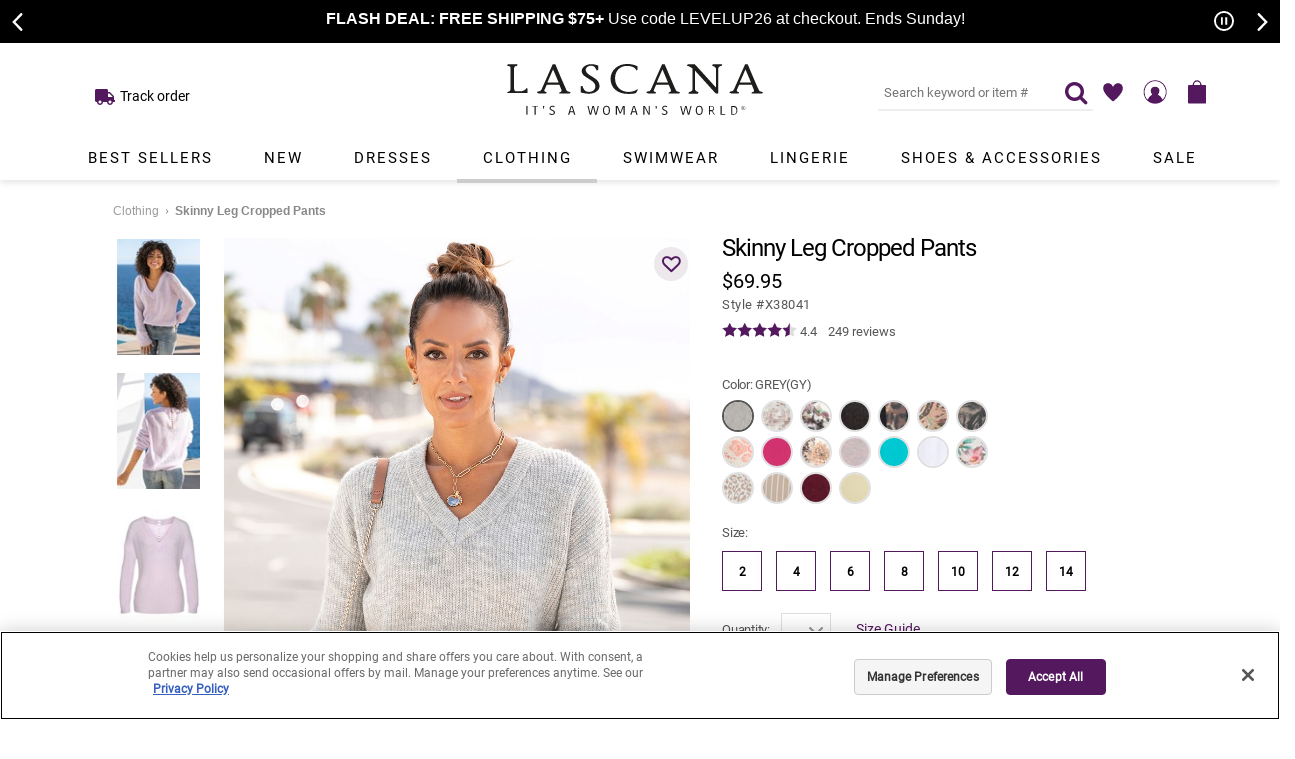

--- FILE ---
content_type: text/html; charset=utf-8
request_url: https://www.lascana.com/Beaded-Back-Sweater,4528?ThumbProductID=31146&ThumbProductColorID=LI
body_size: 64465
content:

<!DOCTYPE HTML>
<html xmlns="http://www.w3.org/1999/xhtml" prefix="og: http://ogp.me/ns#" lang="en">
<head id="ctl00_htmlHead">
	<!-- OneTrust Cookies Consent Notice start for lascana.com -->
	<script src="https://cdn.cookielaw.org/scripttemplates/otSDKStub.js" type="text/javascript" charset="UTF-8" data-domain-script="4613cdb4-5639-4905-97ea-6787ed295990"></script>
	<script type="text/javascript">
		function OptanonWrapper() { }
	</script>
	<!-- OneTrust Cookies Consent Notice end for lascana.com -->
	
    
    <script>
        window.dataLayer = window.dataLayer || [];
        
    </script>
    
	<!-- GTM DataLayer -->
	<script>
		window.dataLayer = window.dataLayer || [];

		<!-- Criteo -->
		function processCriteo(productId) {
			window.dataLayer.push({
				'PageType': 'Productpage',
				'HashedEmail': '',
				'ProductID': productId
			});
		};

		processCriteo('X38041');
		<!-- End Criteo -->
		
		
		<!-- Google Recommendations -->
		window.dataLayer.push({
			"automl": {
				"eventType" : "detail-page-view",
				"userInfo": {
					"visitorId" : "unknown",
					"ipAddress" : "3.147.89.189",
					"userAgent" : "Mozilla/5.0 (Macintosh; Intel Mac OS X 10_15_7) AppleWebKit/537.36 (KHTML, like Gecko) Chrome/131.0.0.0 Safari/537.36; ClaudeBot/1.0; +claudebot@anthropic.com)"
				},
				"eventDetail": {
					"uri" : "http://www.lascana.com/Beaded-Back-Sweater,4528?ThumbProductID=31146\u0026ThumbProductColorID=LI"
				},
				"productEventDetail": {
					"productDetails" : [
						{
							"id" : "X38041"
						}
					]
				
				}
			}
		});
		<!-- End Google Recommendations -->
	</script>
	
	<!-- Google Tag Manager -->
	<script>
		(function (w, d, s, l, i) {
			w[l] = w[l] || []; w[l].push({
				'gtm.start':
				new Date().getTime(), event: 'gtm.js'
			});
			var f = d.getElementsByTagName(s)[0],
			j= d.createElement(s),dl=l!='dataLayer'?'&l='+l:'';j.async=true;j.src=
			'https://www.googletagmanager.com/gtm.js?id='+i+dl;f.parentNode.insertBefore(j,f);
		})(window,document,'script','dataLayer','GTM-KCSSDP4');
    </script>
	<!-- End Google Tag Manager -->

	<!-- Start VWO Async SmartCode -->
	<link rel="preconnect" href="https://dev.visualwebsiteoptimizer.com" /> 
	<script type='text/javascript' id='vwoCode'>
		window._vwo_code || (function() {
			var account_id=779951,
			version=2.0,
			settings_tolerance=2000,
			hide_element='body',
			hide_element_style = 'opacity:0 !important;filter:alpha(opacity=0) !important;background:none !important',
			/* DO NOT EDIT BELOW THIS LINE */
			f=false,w=window,d=document,v=d.querySelector('#vwoCode'),cK='_vwo_'+account_id
			+'_settings',cc={};try{var c=JSON.parse(localStorage.getItem('_vwo_'+account_id
			+'_config'));cc=c&&typeof c==='object'?c:{}}catch(e){}var stT=cc.stT==='session'?
			w.sessionStorage:w.localStorage;code={use_existing_jquery:function(){return typeof 
			use_existing_jquery!=='undefined'?use_existing_jquery:undefined},library_tolerance:function
			(){return typeof library_tolerance!=='undefined'?
			library_tolerance:undefined},settings_tolerance:function(){return cc.sT||
			settings_tolerance},hide_element_style:function(){return'{'+(cc.hES||
			hide_element_style)+'}'},hide_element:function(){return typeof cc.hE==='string'?
			cc.hE:hide_element},getVersion:function(){return version},finish:function(){if(!f){f=true;var
			e=d.getElementById('_vis_opt_path_hides');if(e)e.parentNode.removeChild
			(e)}},finished:function(){return f},load:function(e){var t=this.getSettings
			(),n=d.createElement('script'),i=this;if(t){n.textContent=t;d.getElementsByTagName('head')
			[0].appendChild(n);if(!w.VWO||VWO.caE){stT.removeItem(cK);i.load(e)}}else
			{n.fetchPriority='high';n.src=e;n.type='text/javascript';n.onerror=function()
			{_vwo_code.finish()};d.getElementsByTagName('head')[0].appendChild(n)}},getSettings:function
			(){try{var e=stT.getItem(cK);if(!e){return}e=JSON.parse(e);if(Date.now()>e.e){stT.removeItem
			(cK);return}return e.s}catch(e){return}},init:function(){if(d.URL.indexOf
			('__vwo_disable__')>-1)return;var e=this.settings_tolerance
			();w._vwo_settings_timer=setTimeout(function(){_vwo_code.finish();stT.removeItem(cK)},e);var
			t=d.currentScript,n=d.createElement('style'),i=this.hide_element(),r=t&&!t.async&&i?i
			+this.hide_element_style():'',c=d.getElementsByTagName('head')[0];n.setAttribute
			('id','_vis_opt_path_hides');v&&n.setAttribute('nonce',v.nonce);n.setAttribute
			('type','text/css');if(n.styleSheet)n.styleSheet.cssText=r;else n.appendChild
			(d.createTextNode(r));c.appendChild(n);this.load
			('https://dev.visualwebsiteoptimizer.com/j.php?a='+account_id+'&u='+encodeURIComponent
			(d.URL)+'&vn='+version)}};w._vwo_code=code;code.init();})();
	</script>
	<!-- End VWO Async SmartCode -->

	<!-- Five9 Chat Support Script Start  -->
	<script src="https://cdn.prod.us.five9.net/static/stable/chat/wrapper/index.js"></script>
	<!-- Five9 Chat Support Script End  -->


	<title>
	Grey Skinny Leg Cropped Pants X38041
</title>
	
    <script src="/includes/scripts/combined/topcombined_v20.min.js"></script>
    
	<link rel="canonical" href="https://www.lascana.com/Beaded-Back-Sweater,4528" />
	<link href="/favicon.ico" rel="icon" type="image/x-icon" />
	<link href="/favicon.ico" type="image/x-icon" rel="SHORTCUT ICON" />
	<link rel="apple-touch-icon" href="/productimages/assets/apple-touch-icon.png" />
	<link rel="preload" href="/fonts/TwCenMTStd.woff2" as="font" type="font/woff2" crossorigin="anonymous" />
	<link rel="preload" href="/fonts/TwCenMTStd-Bold.woff2" as="font" type="font/woff2" crossorigin="anonymous" />
	<link rel="preload" href="/fonts/CenturyGothic.woff2" as="font" type="font/woff2" crossorigin="anonymous" />
	<link rel="preload" href="/fonts/CenturyGothic-Bold.woff2" as="font" type="font/woff2" crossorigin="anonymous" />
	<link rel="preload" href="/fonts/LASCANA-Iconset.woff?-qe2gni" as="font" type="font/woff2" crossorigin="anonymous" />
	<link rel="preload" href="/fonts/fontawesome-webfont.woff2?v=4.7.0" as="font" type="font/woff2" crossorigin="anonymous" />
	<link rel="preload" href="/fonts/roboto-v27-latin-regular.woff2" as="font" type="font/woff2" crossorigin="anonymous" />
	
    <link href="/css/site236.min.css" rel="stylesheet" />
    
	



<style>
.yotpo-media-thumbnail, .yotpo-media-option-thumbnail, .yotpo-single-thumbnail .yotpo-image-thumbnail{display:none !important}
.header-wrapper-div .header-combined-div .header-desktop-div #tnv #main-nav .menu-item .submenu .submenu-pane li a{font-family:'Tw Cen MT', Futura, sans-serif}
#desktop{display:block;}
#mobile{display:none;}
.submenu-pane-wrapper four-column-wrapper{height: 200px;
  width: 300px;
  overflow: hidden;
  border: 1px solid red !important;
  background: #ff0;}
.submenu-pane .four-column-ul{top: 100%;
  position: relative;
  transition: all .3s ease-out;
  background: #428bca;
  height: 100%;}
.submenu-pane-wrapper .four-column-wrapper:hover > .submenu-pane four-column-ul{
  top: 0;
}
@import url('https://fonts.googleapis.com/css2?family=Roboto:wght@900&display=swap');
.global-message-div #mobile-callout, .global-message-div .slider-promo.global-promo-message {font-family:'TW Cen MT', Futura, Arial, sans-serif !important;background: #000 !important;}
.global-msg-title-reg{font-size:16px !important;font-family:'TW Cen MT', Futura, Arial, sans-serif !important;}
.global-msg-title-reg br {display:none;}
.footer-wrapper-div .footer-combined-div .footer-connect-div .footer-email-div .email-offer-div .email-offer-lbl .email-offermessage-div, .footer-wrapper-div .newFooterCheckout .footer-connect-div .footer-email-div .email-offer-div .email-offer-lbl .email-offermessage-div{font-family:inherit;}
.header-wrapper-div .header-combined-div .header-wrapper .header .header-links .pull-right #login a, .header-wrapper-div .header-combined-div .header-wrapper .header .header-links .pull-right #login{color:#000 !important;text-transform:uppercase;letter-spacing:1px;}
.completeTheLook-panel .viewproduct-wrapper-div .viewproduct-right-div #addToDiv.addthis-div .block .addthis-label{display:block;}
.header-wrapper-div .header-combined-div .header-desktop-div{box-shadow:0 3px 6px rgba(0,0,0,.1) !important;}
.css-z51r3c{background-color:rgb(201 197 202 / 75%) !important;}
.global-message-div #mobile-callout, .global-message-div .global-message{}
.global-msg-title{font-size:18px;}
.linkBox{border:1px solid #eee !important;}
.productlisting-wrapper-div .products-desktop-wrapper .banner-wrapper-div {margin-bottom:-30px !important;}
.pr-rd-pagination{border:0 !important;}
.filter-label-a {border-bottom:1px solid #eee !important;}
.filter-sizeoption-a {border:1px solid #eee;height:35px !important;width:35px !important;font-size:12px;}
.filter-sort-sec input[type="checkbox"]:not(:checked)+label:before{border:1px solid #eee !important;}
.checkout-wrapper-div .itemscont::-webkit-scrollbar-thumb {background-color: #eee !important;}

@media only screen and (min-width : 3000px;) {
.header-wrapper-div .header-combined-div .header-wrapper{padding-top:60px;}

}

@media only screen {
.header-wrapper-div .header-combined-div .header-desktop-div #tnv #main-nav .menu-item .menu-title{color:#000 !important;letter-spacing:2px !important; font-size: 15px !important; font-weight:normal !important;padding-right:25px  !important;padding-left:25px !important;}
}

@media only screen and (max-width : 1200px) {
.header-wrapper-div .header-combined-div .header-desktop-div #tnv #main-nav .menu-item .menu-title{padding-right:20px !important;padding-left:20px !important;letter-spacing:1px !important;}
}

@media only screen and (max-width : 1000px) {
.global-message-div #mobile-callout, .global-message-div .slider-promo.global-promo-message {padding-top:5px !important;}
.global-message-div #mobile-callout .global-msg-title-reg, .global-message-div .slider-promo.global-promo-message .global-msg-title-reg {font-size:14px !important;}
.livehelp img {max-width: 100% !important;}
.livehelp { padding: 10px; height:42px; width: 42px;right:1% !important;bottom:2% !important;} 
select{font-size:14px;}
.filterpanel-close-btn{display:none !important;}
.filter-coloroption-a{height:22px !important;width:22px !important;}
.breadcrumbs a, .breadcrumbs h1 {color:#575656 !important; font-weight:bold;font-size:13px;line-height:36px !important;margin-bottom:5px;}
.mobile-refinement-wrapper{padding-top:10px !important;}
.filter-optionstickyAB-div{padding-right:10px;}
.mobilefilter-label-a{border:0 !important;}
.filter-header-title{font-family: 'Roboto', sans-serif; letter-spacing:1px;}
.global-message{padding:15px 0 !important;background: rgb(169,139,174);background: radial-gradient(circle, rgba(169,139,174,1) 36%, rgba(83,24,94,1) 100%);}
.global-message br {display:none;}
.global-message a {color:white;text-decoration:underline;}
.global-msg-title {font-size:20px;}
.header-wrapper-div .header-combined-div .header-desktop-div .headerlogo{margin-top:15px;max-width:230px;}
.filter-optionselections-div .filter-size-sec .filter-sizeoption-a, .mobilefilter-optionselections-div .filter-size-sec .filter-sizeoption-a{border:1px solid #eee;}
.header-combined-div .header-desktop-div #tnv #main-nav .menu-item .menu-title{font-weight:bold;color:#53185e;font-size:14px !important;}
.global-msg-title{font-size:14px !important;}
.global-msg-title{letter-spacing: -0.03em;font-size:15px !important;}
.global-message br {display:block;padding-top:3px;}
}

    .slider-promo.global-promo-message { 
        background-color: #a98bae !important; 
        margin-bottom: 0px; 
        padding-bottom:0px !important; 
    }
 
    .slider-promo .email-msg-title { 
        background-color: #a98bae !important; 
        color: #fff; 
        margin-bottom: 0px; 
        padding-bottom:0px; 
    } 

    .slider-promo .email-msg-title a { 
        color: #fff; 
        !important;
    }
     .slider-promo a { 
        color: #fff; 
        !important;
    }
@media only screen and (max-width : 600px) {
.slick-autoplay-toggle-button{right:26px !important}
.global-msg-title-reg{font-size:12px !important;}
.completeTheLook-panel .viewproduct-wrapper-div .viewproduct-right-div .swatchParent .swatchLink{margin:0 20px 4px 0}
#mobile{display:block;}
.global-msg-title-reg br {display:block;}
}
</style>


	 
	 
	<script>
function showWheel () {
    //document.getElementById('spinWheel').style.cssText = 'visibility:visible';
    var wheel = document.getElementById('spinWheel');
    if (typeof(wheel) != 'undefined' && wheel != null){
        wheel.style.cssText = 'visibility:visible';
    }
}

function hideWheel() {
    //document.getElementById("spinWheel").style.cssText = 'visibility:hidden';
    var wheel = document.getElementById('spinWheel');
    if (typeof(wheel) != 'undefined' && wheel != null){
        wheel.style.cssText = 'visibility:hidden';
    }
}

document.onclick = function (e) {
    if (e.target.id !== 'spinWheel' && e.target.id !== 'btn_frontpage_menu') {
        if (e.target.offsetParent && e.target.offsetParent.id !== 'spinWheel')
            hideWheel()
    }
}

</script>

<style>
.footer-wrapper-div{background:#e6e6e6 !important}
#spinWheel{visibility:hidden;position:fixed;top:0%;left:0%;z-index:999999 !important;box-shadow: -3px 12px 3px #80608369;}
.button-float{padding:15px 30px;background:#dda5af;color:white;font-weight:bold;text-transform:uppercase;font-size:18px;position:fixed;left:2%;bottom:1%;text-shadow: 1px 3px #cf8e99;}
.button-float:hover{background:#53185e;text-shadow: none}
@media only screen and (max-width : 1100px) {
.button-float{display:none !important;}
#spinWheel{display:none !important}
}
</style>
	<script>
function ShowXOut(){
    var xwheelm = document.getElementById('xwheelm');
    if (typeof(xwheelm) != 'undefined' && xwheelm != null){
        xwheelm.style.cssText = 'visibility:visible';
    }
}

function showButtonm() {
    var spinWheelm = document.getElementById('spinWheelm');
    if (typeof(spinWheelm) != 'undefined' && spinWheelm != null){
        spinWheelm.style.cssText = 'visibility:visible';
    }
}

function HideXOut(){
    var xwheelm = document.getElementById('xwheelm');
    if (typeof(xwheelm) != 'undefined' && xwheelm != null){
        xwheelm.style.cssText = 'visibility:hidden';
    }
}

function hideButtonm() {
    var buttonfloatm = document.getElementById('button-floatm');
    if (typeof(buttonfloatm) != 'undefined' && buttonfloatm != null){
        buttonfloatm.style.cssText = 'visibility:hidden';
    }
}

function showWheelm() {
    var spinWheelm = document.getElementById('spinWheelm');
    if (typeof(spinWheelm) != 'undefined' && spinWheelm != null){
        spinWheelm.style.cssText = 'visibility:visible';
    }
    ShowXOut();
    hideButtonm();
}

function hideWheelm() {
    var spinWheelm = document.getElementById('spinWheelm');
    if (typeof(spinWheelm) != 'undefined' && spinWheelm != null){
        spinWheelm.style.cssText = 'visibility:hidden';
    }
    HideXOut();
}

</script>

<style>
#button-floatm, #spinWheelm, #xwheelm{visibility:hidden;}
#xwheelm, #spinWheelm{height:0;width:0}

@media only screen and (max-width : 620px) {
.button-float, #spinWheel{visibility:hidden}
#spinWheelm{visibility:hidden;position:fixed;top:0%;height:100%;width:100%;left:0%;z-index:9888888 !important;box-shadow: -3px 12px 3px #80608369;}
#button-floatm{visibility:visible;padding:10px 20px;background:#dda5af;color:white;font-weight:bold;text-transform:uppercase;font-size:14px;position:fixed;left:1%;bottom:2%;text-shadow: 1px 3px #cf8e99;}
#button-floatm:hover{background:#53185e;text-shadow: none}
#xwheelm{visibility:hidden;position:fixed;top:4%;right: 4%;z-index:9999999 !important;height:30px;box-sizing:border-box;width:30px;background:white;padding:8px;border-radius:50%;font-weight:bold;font-size:10px;text-align:Center;color:#53185e;box-shadow:1px 1px 1px #ccc}
}


@media only screen and (min-width : 720px) {
#button-floatm, #spinWheelm, #xwheelm{visibility:hidden;}
}

@media only screen and (max-width : 478px) {

}
</style>
	
	
	
	
    <style id="jsInjectedCss"></style>
    
	
    
    <link rel="preload" href="/includes/scripts/combined/ms_v02.min.js" as="script" />
    <link rel="preload" href="/includes/scripts/combined/viewproductcombined_v117.min.js" as="script" />
    
    
    
    <link rel="preload" href="https://photo.lascana.com/im/X36070-GYMO.jpg?preset=zoomAllowUpscale" as="image" />
    

    <script>
        var shopperIDForConversant = '';
    </script>

	<meta http-equiv="X-UA-Compatible" content="IE=edge" />
	<meta name="viewport" content="width=device-width, initial-scale=1.0" />
	
    <meta name="robots" content="index, follow" />
    
	
        <script>
            

            
            $(document).ready(function () {
                $('#menu-icon').on('click', function () { openNav(); });

                

                $('.slider-promo').slick(setSliderPromoSettings());
            });

            
            
            $(document).ready(function () {
                if (window.cartRecovery) {
                    window.cartRecovery.setup(false, "");
                } else if (console.warn) {
                    console.warn("cartRecovery function has not loaded.");
                }
            });
            

            $(window).scroll(function () {
                if ($('.fixed-top').css('position') == 'absolute' && $('.backgroundHoverOverlay').is(':visible')) {
                    $('.backgroundHoverOverlay').css({ 'top': '0px' });
                }
            });

            function RedirectToCheckoutPage() {
                var href = '/secure/checkout.aspx';
                href = href + '?ap=m';

                window.location.href = href;
             }

            // IMPORTANT: For future use in setting up the original checkout page instead of checkout for A / B testing purposes
            function RedirectToCheckoutOrigPage() {
                //window.location.href = "/secure/checkout_orig.aspx";

                // If checkout_orig.aspx is NOT to be seen in the address bar,
                // comment the link above and uncomment the link below.
                // Change the query string parameter to the task being A/B tested.
                // The WEB.CONFIG Rewrite rule "Checkout AB Test" query string 
                // parameter must match the query string parameter in the link below

                window.location.href = "/secure/checkout.aspx?labxxx=1";
            }

            $('.backgroundslideoutoverlay').click(function () {
                closeShoppingBagSlideoutPanel();
            });

            function closeShoppingBagSlideoutPanel() {
                $('.backgroundslideoutoverlay').hide();
                $('#bag-slideoutpanel').removeClass('bag-slideoutpanel-open');
                $('html').removeClass('bag-modal-open');
            }

            ///////////////////////////////SLICK SLIDER PROMO SETTINGS\\\\\\\\\\\\\\\\\\\\\\\\\\\\\\\\\\
            function setSliderPromoSettings() {
                return {
                    slidesToShow: 1,
                    slidesToScroll: 1,
                    dots: false,
                    arrows: true,
                    draggable: false,
                    speed: 500,
                    autoplay: true,
                    autoplaySpeed: 6000,
                    prevArrow: '<button class="slick-prev" type="button">'
                        + '<span class="slick-prev-icon" aria-hidden="true"></span>'
                        + '<span class="slick-sr-only sr-only">Previous promotion item.</span>'
                        + '</button>',
                    nextArrow: '<button class="slick-next" type="button">'
                        + '<span class="slick-next-icon" aria-hidden="true"></span>'
                        + '<span class="slick-sr-only sr-only">Next promotion item.</span>'
                        + '</button>'

                };
            }
        </script>
    
	<meta name="description" content="Buy Grey Skinny Leg Cropped Pants X38041 at LASCANA. Browse from a variety of styles, sets, and sizes of women&#39;s wear for every fit and occasion. Shop today" />
	<meta name="keywords" content="shop Skinny Leg Cropped Pants X38041" />
	<meta name="image" content="https://photo.lascana.com/im/X36070-GYMO.jpg?preset=product" />

	<link rel="image_src" href="https://photo.lascana.com/im/X36070-GYMO.jpg?preset=product" />

	<meta property="og:title" content="Grey Skinny Leg Cropped Pants X38041" />
	<meta property="og:description" content="Buy Grey Skinny Leg Cropped Pants X38041 at LASCANA. Browse from a variety of styles, sets, and sizes of women&#39;s wear for every fit and occasion. Shop today" />
	<meta property="og:url" content="https://www.lascana.com/Beaded-Back-Sweater,4528" />
	<meta property="og:image" content="https://photo.lascana.com/im/X36070-GYMO.jpg?preset=product" />

	<meta name="twitter:card" content="summary" />
	<meta name="twitter:site" content="@lascanausa" />
	<meta name="twitter:title" content="Grey Skinny Leg Cropped Pants X38041" />
	<meta name="twitter:description" content="Buy Grey Skinny Leg Cropped Pants X38041 at LASCANA. Browse from a variety of styles, sets, and sizes of women&#39;s wear for every fit and occasion. Shop today" />
	<meta name="twitter:image" content="https://photo.lascana.com/im/X36070-GYMO.jpg?preset=product" />
</head>
<body>
    <form name="aspnetForm" method="post" action="./viewproduct.aspx?ProductDisplayID=4528&amp;ThumbProductID=31146&amp;ThumbProductColorID=LI" id="aspnetForm">
<div>
<input type="hidden" name="__EVENTTARGET" id="__EVENTTARGET" value="" />
<input type="hidden" name="__EVENTARGUMENT" id="__EVENTARGUMENT" value="" />
<input type="hidden" name="__VIEWSTATE" id="__VIEWSTATE" value="WMmQHR3Vfx41QU2wcc7Q3Yd54WARTO3LbM9hTE3Do6guQ48SwBlYrVdia0EjEQYcEaI8e8LwYUfgKyWAmDWeNs4C/4VH9TaEV2ilOEJsVos=" />
</div>

<script type="text/javascript">
//<![CDATA[
var theForm = document.forms['aspnetForm'];
if (!theForm) {
    theForm = document.aspnetForm;
}
function __doPostBack(eventTarget, eventArgument) {
    if (!theForm.onsubmit || (theForm.onsubmit() != false)) {
        theForm.__EVENTTARGET.value = eventTarget;
        theForm.__EVENTARGUMENT.value = eventArgument;
        theForm.submit();
    }
}
//]]>
</script>



<script type="text/javascript">
//<![CDATA[
window.dataLayer.push({ProductID:'X38041'});window.dataLayer.push({ProductColorID:'GY'});//]]>
</script>

<script src="/includes/scripts/combined/ms_v02.min.js" type="text/javascript"></script>
<div>

	<input type="hidden" name="__VIEWSTATEGENERATOR" id="__VIEWSTATEGENERATOR" value="3AE29D83" />
	<input type="hidden" name="__EVENTVALIDATION" id="__EVENTVALIDATION" value="l5F//LT1yDZXnLD2eUwPObF7yBLVzpnVNWL9e0huNIGZPmMdt4GzsVMgXLepQdjalIbbPZt1HC91PJp6WgcbtzSwGiUSzqkDIU+NY/2FLB8Ydt1dHg/[base64]/vwLFrEuv9Y9v0ffXjO09ckraTsThYTWLQWS7dUrmo+WCeuTGn42K4+famn3ho0BWVlP6O3tsru0MGakAZ4Jl3wP61h1ODvNykCUTTpdpY1pZmqdyPlftIVtwA5QF6Y99BVhfKE/z+7ZpH9AwxQpsC5mURY1A4OMvPwuXgQ==" />
</div>    
        <input type="hidden" name="ctl00$hdnUniqueFBEventID" id="ctl00_hdnUniqueFBEventID" value="639047975874277300" />
        <script type="application/ld+json">
[{"@context":"http://schema.org","@type":"Product","aggregateRating":[{"@context":"http://schema.org","@type":"AggregateRating","ratingValue":"4.40","reviewCount":"249"}],"brand":[{"@context":"http://schema.org","@type":"Brand","name":"Lascana"}],"description":"These skinny leg capri pants are super comfortable to wear.","image":"https://photo.lascana.com/im/X36070-GYMO.jpg?preset=product","logo":"https://www.lascana.com/productimages/landing/home/slider/20180228/LASCANA-logo.png","name":"SKINNY LEG CROPPED PANTS","offers":[{"@context":"http://schema.org","@type":"Offer","availability":"http://schema.org/InStock","gtin13":["4067602683907","4068222250166","196197092192","4068222249818","4067601351647","4067602579026","196197325993","196197687282","4067475686210","196197309313","196197326068","196197092321","4260552040985","196197092475","4067602055155","196197092543","4067602579248","196197092635","196197092697","196197092765","4067602683990","4068222250210","196197092208","4068222249825","4067601351562","4067602579101","196197325955","196197687299","4067475305784","196197092260","196197326020","196197409587","196197092338","196197092390","196197092482","4067602055254","196197092550","4067602579040","196197092642","196197092703","196197092772","196197092840","4067602683969","4068222250197","196197092215","4068222249771","4067601351579","4067602579354","196197325986","196197687305","4067475026368","196197309337","196197092277","196197326037","196197409594","196197092345","196197092406","196197092499","4067602055353","196197092567","4067602579163","196197092659","196197092710","196197092789","196197092857","4067602683808","4068222250241","196197092222","4068222249740","4067601351586","4067602579323","196197325962","196197687312","4067475168082","196197092284","196197326044","196197409600","196197092352","196197092413","196197092505","4067602055179","196197092574","4067602579279","196197092666","196197092727","196197092796","196197092864","4067602683792","4068222250180","196197092239","4068222249856","4067601351654","4067602579262","196197325979","196197687329","4067475304947","196197309351","196197092291","196197326051","196197409617","196197092369","196197092420","196197092512","4067602055230","196197092581","4067602579132","196197092673","196197092734","196197092802","196197092871","4067602683921","4068222250173","196197092246","4068222249788","4067601351593","4067602579071","196197326013","196197687336","4067475725360","196197309368","196197092307","196197326075","196197409624","196197092376","196197092437","196197092529","4067602055322","196197092598","4067602579057","196197092680","196197092741","196197092819","196197092888","4067602683938","4068222250227","196197325948","4068222249870","4067601351661","4067602579019","196197326006","196197687343","4067475108361","196197309375","196197092314","196197326082","196197409631","196197210695","196197092444","196197092536","4067602055292","196197092604","4067602579149","196197326099","196197092758","196197092826","196197092895","196197092451","196197092611","196197092468","196197092628"],"itemCondition":"http://schema.org/NewCondition","price":"69.95","priceCurrency":"USD","sku":["X38041-2-GY","X38041-2-ANPR","X38041-2-BEPR","X38041-2-BK","X38041-2-BKAN","X38041-2-BKMU","X38041-2-BRBK","X38041-2-COPA","X38041-2-FS","X38041-2-MUPR","X38041-2-MV","X38041-2-TQ","X38041-2-WH","X38041-2-WHFL","X38041-2-WHPR","X38041-2-WHST","X38041-2-WI","X38041-2-YL","X38041-4-GY","X38041-4-ANPR","X38041-4-BEPR","X38041-4-BK","X38041-4-BKAN","X38041-4-BKMU","X38041-4-BRBK","X38041-4-COPA","X38041-4-FS","X38041-4-MUPR","X38041-4-MV","X38041-4-TQ","X38041-4-WH","X38041-4-WHFL","X38041-4-WHPR","X38041-4-WHST","X38041-4-WI","X38041-4-YL","X38041-6-GY","X38041-6-ANPR","X38041-6-BEPR","X38041-6-BK","X38041-6-BKAN","X38041-6-BKMU","X38041-6-BRBK","X38041-6-COPA","X38041-6-FS","X38041-6-MUPR","X38041-6-MV","X38041-6-TQ","X38041-6-WH","X38041-6-WHFL","X38041-6-WHPR","X38041-6-WHST","X38041-6-WI","X38041-6-YL","X38041-8-GY","X38041-8-ANPR","X38041-8-BEPR","X38041-8-BK","X38041-8-BKAN","X38041-8-BKMU","X38041-8-BRBK","X38041-8-COPA","X38041-8-FS","X38041-8-MUPR","X38041-8-MV","X38041-8-TQ","X38041-8-WH","X38041-8-WHFL","X38041-8-WHPR","X38041-8-WHST","X38041-8-WI","X38041-8-YL","X38041-10-GY","X38041-10-ANPR","X38041-10-BEPR","X38041-10-BK","X38041-10-BKAN","X38041-10-BKMU","X38041-10-BRBK","X38041-10-COPA","X38041-10-FS","X38041-10-MUPR","X38041-10-MV","X38041-10-TQ","X38041-10-WH","X38041-10-WHFL","X38041-10-WHPR","X38041-10-WHST","X38041-10-WI","X38041-10-YL","X38041-12-GY","X38041-12-ANPR","X38041-12-BEPR","X38041-12-BK","X38041-12-BKAN","X38041-12-BKMU","X38041-12-BRBK","X38041-12-COPA","X38041-12-FS","X38041-12-MUPR","X38041-12-MV","X38041-12-TQ","X38041-12-WH","X38041-12-WHFL","X38041-12-WHPR","X38041-12-WHST","X38041-12-WI","X38041-12-YL","X38041-14-GY","X38041-14-ANPR","X38041-14-BEPR","X38041-14-BK","X38041-14-BKAN","X38041-14-BKMU","X38041-14-BRBK","X38041-14-COPA","X38041-14-FS","X38041-14-MUPR","X38041-14-MV","X38041-14-TQ","X38041-14-WH","X38041-14-WHFL","X38041-14-WHPR","X38041-14-WHST","X38041-14-WI","X38041-14-YL","X38041-16-GY","X38041-16-ANPR","X38041-16-BEPR","X38041-16-BK","X38041-16-BKAN","X38041-16-BKMU","X38041-16-BRBK","X38041-16-COPA","X38041-16-FS","X38041-16-MUPR","X38041-16-MV","X38041-16-TQ","X38041-16-WH","X38041-16-WHFL","X38041-16-WHPR","X38041-16-WHST","X38041-16-WI","X38041-16-YL","X38041-18-GY","X38041-18-ANPR","X38041-18-BEPR","X38041-18-BK","X38041-18-BKAN","X38041-18-BKMU","X38041-18-BRBK","X38041-18-COPA","X38041-18-FS","X38041-18-MUPR","X38041-18-MV","X38041-18-TQ","X38041-18-WH","X38041-18-WHFL","X38041-18-WHPR","X38041-18-WHST","X38041-18-WI","X38041-18-YL"],"url":"https://www.lascana.com/Beaded-Back-Sweater,4528"}],"review":[{"@context":"http://schema.org","@type":"Review","author":{"@context":"http://schema.org","@type":"Person","name":"Kathryn A."},"reviewBody":"Perfect fit - true to size. I love the fit.","reviewRating":[{"@context":"http://schema.org","@type":"Rating","bestRating":"5","ratingValue":"5"}]}],"sku":"X38041"}]</script>


        <a href="#maincontent" class="skipto-content-a">Skip to main content</a>
        <a href="#mobile-callout" class="skipto-promoslider-a">Skip to promotional carousel</a>
        <a href="#tnv" class="skipto-navigation-a">Skip to navigation</a>
        <a href="#productdetails" class="skipto-productdetails-a">Skip to product details</a>

        <div id="sidenavpanel" class="sidenav">
            <div class="sidenavheader">
                <span>LASCANA – It’s a woman’s world </span>
                <a href="javascript:void(0)" class="closebtn" onclick="closeNav()" tabindex="-1"></a>
            </div>
            <div class="nav-mobile-div topnav">
                
        
    
        <a id="ctl00_ctl14_rptNavLinks_ctl01_hlNavLink" class="noindent menu-link-a-nosubs" href="/">Home</a>
    
        <a id="ctl00_ctl14_rptNavLinks_ctl02_hlNavLink" class="noindent menu-link-a-nosubs" href="/Best-Sellers">Best Sellers</a>
    
        <a id="ctl00_ctl14_rptNavLinks_ctl03_hlNavLink" class="noindent menu-link-a-subs">New</a>
    
        <a id="ctl00_ctl14_rptNavLinks_ctl04_hlNavLink" class="indent menu-link-a-nosubs" href="/New">Shop All New</a>
    
        <a id="ctl00_ctl14_rptNavLinks_ctl05_hlNavLink" class="indent menu-link-a-nosubs" href="/New-Arrivals">New</a>
    
        <a id="ctl00_ctl14_rptNavLinks_ctl06_hlNavLink" class="indent menu-link-a-nosubs" href="/Brands-We-Love">Brands We Love</a>
    
        <a id="ctl00_ctl14_rptNavLinks_ctl07_hlNavLink" class="noindent menu-link-a-subs">Dresses</a>
    
        <a id="ctl00_ctl14_rptNavLinks_ctl08_hlNavLink" class="indent menu-link-a-nosubs" href="/Dresses">Shop All Dresses</a>
    
        <a id="ctl00_ctl14_rptNavLinks_ctl09_hlNavLink" class="indent menu-link-a-nosubs" href="/Short-Dresses">Short Dresses</a>
    
        <a id="ctl00_ctl14_rptNavLinks_ctl10_hlNavLink" class="indent menu-link-a-nosubs" href="/Midi-Dresses">Midi Dresses</a>
    
        <a id="ctl00_ctl14_rptNavLinks_ctl11_hlNavLink" class="indent menu-link-a-nosubs" href="/Maxi-Dresses">Maxi Dresses</a>
    
        <a id="ctl00_ctl14_rptNavLinks_ctl12_hlNavLink" class="indent menu-link-a-nosubs" href="/Sundresses">Sundresses</a>
    
        <a id="ctl00_ctl14_rptNavLinks_ctl13_hlNavLink" class="indent menu-link-a-nosubs" href="/Summer-Dresses">Summer Dresses</a>
    
        <a id="ctl00_ctl14_rptNavLinks_ctl14_hlNavLink" class="indent menu-link-a-nosubs" href="/Fall-Dresses">Fall Dresses</a>
    
        <a id="ctl00_ctl14_rptNavLinks_ctl15_hlNavLink" class="indent menu-link-a-subs">Trends</a>
    
        <a id="ctl00_ctl14_rptNavLinks_ctl16_hlNavLink" class="subindent menu-link-a-nosubs" href="/Date-Night-Dresses">Date Night Dresses</a>
    
        <a id="ctl00_ctl14_rptNavLinks_ctl17_hlNavLink" class="subindent menu-link-a-nosubs" href="/Little-Black-Dresses">Little Black Dresses</a>
    
        <a id="ctl00_ctl14_rptNavLinks_ctl18_hlNavLink" class="subindent menu-link-a-nosubs" href="/floral-dresses">Floral Dresses</a>
    
        <a id="ctl00_ctl14_rptNavLinks_ctl19_hlNavLink" class="subindent menu-link-a-nosubs" href="/Dresses-With-Pockets">Dresses With Pockets</a>
    
        <a id="ctl00_ctl14_rptNavLinks_ctl20_hlNavLink" class="subindent menu-link-a-nosubs" href="/Top-Rated-Dresses">Top Rated Dresses</a>
    
        <a id="ctl00_ctl14_rptNavLinks_ctl21_hlNavLink" class="subindent menu-link-a-nosubs" href="/Casual-Dresses">Casual Dresses</a>
    
        <a id="ctl00_ctl14_rptNavLinks_ctl22_hlNavLink" class="indent menu-link-a-nosubs" href="/dress-fit-guide/">Dresses Fit Guide </a>
    
        <a id="ctl00_ctl14_rptNavLinks_ctl23_hlNavLink" class="noindent menu-link-a-subs">Clothing</a>
    
        <a id="ctl00_ctl14_rptNavLinks_ctl24_hlNavLink" class="indent menu-link-a-nosubs" href="/Clothing">Shop All Clothing</a>
    
        <a id="ctl00_ctl14_rptNavLinks_ctl25_hlNavLink" class="indent menu-link-a-subs">Tops</a>
    
        <a id="ctl00_ctl14_rptNavLinks_ctl26_hlNavLink" class="subindent menu-link-a-nosubs" href="/Tops">Shop All Tops</a>
    
        <a id="ctl00_ctl14_rptNavLinks_ctl27_hlNavLink" class="subindent menu-link-a-nosubs" href="/Blouses">Blouses</a>
    
        <a id="ctl00_ctl14_rptNavLinks_ctl28_hlNavLink" class="subindent menu-link-a-nosubs" href="/Sleeveless-Tops">Sleeveless Tops</a>
    
        <a id="ctl00_ctl14_rptNavLinks_ctl29_hlNavLink" class="subindent menu-link-a-nosubs" href="/Short-Sleeve-Tops">Short Sleeve Tops</a>
    
        <a id="ctl00_ctl14_rptNavLinks_ctl30_hlNavLink" class="subindent menu-link-a-nosubs" href="/Long-Sleeve-Tops">Long Sleeve Tops</a>
    
        <a id="ctl00_ctl14_rptNavLinks_ctl31_hlNavLink" class="subindent menu-link-a-nosubs" href="/Multi-Pack-Tops">Multi Pack Tops</a>
    
        <a id="ctl00_ctl14_rptNavLinks_ctl32_hlNavLink" class="indent menu-link-a-subs">Bottoms</a>
    
        <a id="ctl00_ctl14_rptNavLinks_ctl33_hlNavLink" class="subindent menu-link-a-nosubs" href="/Bottoms">Shop All Bottoms</a>
    
        <a id="ctl00_ctl14_rptNavLinks_ctl34_hlNavLink" class="subindent menu-link-a-nosubs" href="/Skirts-Skorts">Skirts & Skorts</a>
    
        <a id="ctl00_ctl14_rptNavLinks_ctl35_hlNavLink" class="subindent menu-link-a-nosubs" href="/Pants">Pants</a>
    
        <a id="ctl00_ctl14_rptNavLinks_ctl36_hlNavLink" class="subindent menu-link-a-nosubs" href="/Shorts">Shorts</a>
    
        <a id="ctl00_ctl14_rptNavLinks_ctl37_hlNavLink" class="indent menu-link-a-nosubs" href="/Jumpsuits-Rompers">Jumpsuits & Rompers</a>
    
        <a id="ctl00_ctl14_rptNavLinks_ctl38_hlNavLink" class="indent menu-link-a-subs">Sweaters</a>
    
        <a id="ctl00_ctl14_rptNavLinks_ctl39_hlNavLink" class="subindent menu-link-a-nosubs" href="/Sweaters-Cardigans">Shop All Sweaters</a>
    
        <a id="ctl00_ctl14_rptNavLinks_ctl40_hlNavLink" class="subindent menu-link-a-nosubs" href="/Sweaters">Sweaters</a>
    
        <a id="ctl00_ctl14_rptNavLinks_ctl41_hlNavLink" class="subindent menu-link-a-nosubs" href="/Cardigans">Cardigans</a>
    
        <a id="ctl00_ctl14_rptNavLinks_ctl42_hlNavLink" class="indent menu-link-a-subs">Outerwear</a>
    
        <a id="ctl00_ctl14_rptNavLinks_ctl43_hlNavLink" class="subindent menu-link-a-nosubs" href="/Outerwear">Shop All Outerwear</a>
    
        <a id="ctl00_ctl14_rptNavLinks_ctl44_hlNavLink" class="subindent menu-link-a-nosubs" href="/coats">Coats</a>
    
        <a id="ctl00_ctl14_rptNavLinks_ctl45_hlNavLink" class="subindent menu-link-a-nosubs" href="/jackets">Jackets</a>
    
        <a id="ctl00_ctl14_rptNavLinks_ctl46_hlNavLink" class="subindent menu-link-a-nosubs" href="/blazers">Blazers</a>
    
        <a id="ctl00_ctl14_rptNavLinks_ctl47_hlNavLink" class="indent menu-link-a-nosubs" href="/Athleisure">Athleisure</a>
    
        <a id="ctl00_ctl14_rptNavLinks_ctl48_hlNavLink" class="indent menu-link-a-subs">Trends</a>
    
        <a id="ctl00_ctl14_rptNavLinks_ctl49_hlNavLink" class="subindent menu-link-a-nosubs" href="/Valentines-Day">Valentine's Desire</a>
    
        <a id="ctl00_ctl14_rptNavLinks_ctl50_hlNavLink" class="subindent menu-link-a-nosubs" href="/modern-romantic">Modern Romantic</a>
    
        <a id="ctl00_ctl14_rptNavLinks_ctl51_hlNavLink" class="subindent menu-link-a-nosubs" href="/Top-Rated">Top Rated</a>
    
        <a id="ctl00_ctl14_rptNavLinks_ctl52_hlNavLink" class="subindent menu-link-a-nosubs" href="/Open-Work-Knits">Open Work Knits</a>
    
        <a id="ctl00_ctl14_rptNavLinks_ctl53_hlNavLink" class="subindent menu-link-a-nosubs" href="/Animal-Print-Clothing">Animal Print Clothing</a>
    
        <a id="ctl00_ctl14_rptNavLinks_ctl54_hlNavLink" class="subindent menu-link-a-nosubs" href="/workwear">Ready to Work</a>
    
        <a id="ctl00_ctl14_rptNavLinks_ctl55_hlNavLink" class="indent menu-link-a-nosubs" href="/sweater-fit-guide/">Sweater Fit Guide </a>
    
        <a id="ctl00_ctl14_rptNavLinks_ctl56_hlNavLink" class="noindent menu-link-a-subs">Swimwear</a>
    
        <a id="ctl00_ctl14_rptNavLinks_ctl57_hlNavLink" class="indent menu-link-a-nosubs" href="/Swimwear">Shop All Swimwear</a>
    
        <a id="ctl00_ctl14_rptNavLinks_ctl58_hlNavLink" class="indent menu-link-a-subs">Bikini Tops</a>
    
        <a id="ctl00_ctl14_rptNavLinks_ctl59_hlNavLink" class="subindent menu-link-a-nosubs" href="/Bikini-Tops">Shop All Bikini Tops</a>
    
        <a id="ctl00_ctl14_rptNavLinks_ctl60_hlNavLink" class="subindent menu-link-a-nosubs" href="/Underwire-Bikinis">Underwire</a>
    
        <a id="ctl00_ctl14_rptNavLinks_ctl61_hlNavLink" class="subindent menu-link-a-nosubs" href="/Push-Up-Bikinis">Push Up</a>
    
        <a id="ctl00_ctl14_rptNavLinks_ctl62_hlNavLink" class="subindent menu-link-a-nosubs" href="/Triangle-Bikinis">Triangle</a>
    
        <a id="ctl00_ctl14_rptNavLinks_ctl63_hlNavLink" class="subindent menu-link-a-nosubs" href="/Bandeau-Bikinis">Bandeau</a>
    
        <a id="ctl00_ctl14_rptNavLinks_ctl64_hlNavLink" class="indent menu-link-a-nosubs" href="/Bikini-Bottoms">Bikini Bottoms</a>
    
        <a id="ctl00_ctl14_rptNavLinks_ctl65_hlNavLink" class="indent menu-link-a-nosubs" href="/Tankinis">Tankinis</a>
    
        <a id="ctl00_ctl14_rptNavLinks_ctl66_hlNavLink" class="indent menu-link-a-nosubs" href="/One-Pieces">One-Pieces</a>
    
        <a id="ctl00_ctl14_rptNavLinks_ctl67_hlNavLink" class="indent menu-link-a-nosubs" href="/Cover-Ups">Cover-Ups</a>
    
        <a id="ctl00_ctl14_rptNavLinks_ctl68_hlNavLink" class="indent menu-link-a-nosubs" href="/D-Plus-Swimwear">D+ Swimwear</a>
    
        <a id="ctl00_ctl14_rptNavLinks_ctl69_hlNavLink" class="indent menu-link-a-subs">Trends</a>
    
        <a id="ctl00_ctl14_rptNavLinks_ctl70_hlNavLink" class="subindent menu-link-a-nosubs" href="/top-rated-swim">Top Rated Swim</a>
    
        <a id="ctl00_ctl14_rptNavLinks_ctl71_hlNavLink" class="subindent menu-link-a-nosubs" href="/Sophisticated-Swim">Sophisticated Swim</a>
    
        <a id="ctl00_ctl14_rptNavLinks_ctl72_hlNavLink" class="subindent menu-link-a-nosubs" href="/Solid-Splash">Solid Splash</a>
    
        <a id="ctl00_ctl14_rptNavLinks_ctl73_hlNavLink" class="indent menu-link-a-nosubs" href="/sizeguide.aspx">Size Guide </a>
    
        <a id="ctl00_ctl14_rptNavLinks_ctl74_hlNavLink" class="noindent menu-link-a-subs">Lingerie</a>
    
        <a id="ctl00_ctl14_rptNavLinks_ctl75_hlNavLink" class="indent menu-link-a-nosubs" href="/Lingerie">Shop All Lingerie</a>
    
        <a id="ctl00_ctl14_rptNavLinks_ctl76_hlNavLink" class="indent menu-link-a-subs">Bras</a>
    
        <a id="ctl00_ctl14_rptNavLinks_ctl77_hlNavLink" class="subindent menu-link-a-nosubs" href="/Bras">Shop All Bras</a>
    
        <a id="ctl00_ctl14_rptNavLinks_ctl78_hlNavLink" class="subindent menu-link-a-nosubs" href="/Strapless-and-Clear-Strap-Bras">Strapless & Clear Strap Bras</a>
    
        <a id="ctl00_ctl14_rptNavLinks_ctl79_hlNavLink" class="subindent menu-link-a-nosubs" href="/Push-Up-Bras">Push Up Bras</a>
    
        <a id="ctl00_ctl14_rptNavLinks_ctl80_hlNavLink" class="subindent menu-link-a-nosubs" href="/T-Shirt-Bras">T-Shirt Bras</a>
    
        <a id="ctl00_ctl14_rptNavLinks_ctl81_hlNavLink" class="subindent menu-link-a-nosubs" href="/Unlined-Bras">Unlined Bras</a>
    
        <a id="ctl00_ctl14_rptNavLinks_ctl82_hlNavLink" class="subindent menu-link-a-nosubs" href="/Bralettes-and-Wireless-Bras">Bralettes & Wireless Bras</a>
    
        <a id="ctl00_ctl14_rptNavLinks_ctl83_hlNavLink" class="subindent menu-link-a-nosubs" href="/D-Plus-Bras">D+ Bras</a>
    
        <a id="ctl00_ctl14_rptNavLinks_ctl84_hlNavLink" class="subindent menu-link-a-nosubs" href="/Bra-Packs">Bra Packs</a>
    
        <a id="ctl00_ctl14_rptNavLinks_ctl85_hlNavLink" class="indent menu-link-a-subs">Panties</a>
    
        <a id="ctl00_ctl14_rptNavLinks_ctl86_hlNavLink" class="subindent menu-link-a-nosubs" href="/Panties">Shop All Panties</a>
    
        <a id="ctl00_ctl14_rptNavLinks_ctl87_hlNavLink" class="subindent menu-link-a-nosubs" href="/Thongs">Thongs</a>
    
        <a id="ctl00_ctl14_rptNavLinks_ctl88_hlNavLink" class="subindent menu-link-a-nosubs" href="/Bikini-Briefs">Bikini Briefs</a>
    
        <a id="ctl00_ctl14_rptNavLinks_ctl89_hlNavLink" class="subindent menu-link-a-nosubs" href="/Hipster-Panties">Hipsters</a>
    
        <a id="ctl00_ctl14_rptNavLinks_ctl90_hlNavLink" class="subindent menu-link-a-nosubs" href="/Cheekie-Panties">Cheekies</a>
    
        <a id="ctl00_ctl14_rptNavLinks_ctl91_hlNavLink" class="subindent menu-link-a-nosubs" href="/Panty-Packs">Panty Packs</a>
    
        <a id="ctl00_ctl14_rptNavLinks_ctl92_hlNavLink" class="subindent menu-link-a-nosubs" href="/Control-Underwear">Control Underwear</a>
    
        <a id="ctl00_ctl14_rptNavLinks_ctl93_hlNavLink" class="indent menu-link-a-subs">Sexy Lingerie</a>
    
        <a id="ctl00_ctl14_rptNavLinks_ctl94_hlNavLink" class="subindent menu-link-a-nosubs" href="/Sexy-Lingerie">Shop All Sexy Lingerie</a>
    
        <a id="ctl00_ctl14_rptNavLinks_ctl95_hlNavLink" class="subindent menu-link-a-nosubs" href="/Sexy-Tops">Sexy Tops</a>
    
        <a id="ctl00_ctl14_rptNavLinks_ctl96_hlNavLink" class="subindent menu-link-a-nosubs" href="/Sexy-Bottoms">Sexy Bottoms</a>
    
        <a id="ctl00_ctl14_rptNavLinks_ctl97_hlNavLink" class="subindent menu-link-a-nosubs" href="/Babydolls-and-Negligees">Babydolls & Negligees</a>
    
        <a id="ctl00_ctl14_rptNavLinks_ctl98_hlNavLink" class="subindent menu-link-a-nosubs" href="/Teddies-and-Corsets">Teddies & Corsets</a>
    
        <a id="ctl00_ctl14_rptNavLinks_ctl99_hlNavLink" class="indent menu-link-a-subs">Sleepwear</a>
    
        <a id="ctl00_ctl14_rptNavLinks_ctl100_hlNavLink" class="subindent menu-link-a-nosubs" href="/Sleepwear">Shop All Sleepwear</a>
    
        <a id="ctl00_ctl14_rptNavLinks_ctl101_hlNavLink" class="subindent menu-link-a-nosubs" href="/Pajamas-and-Sets">Pajamas & Sets</a>
    
        <a id="ctl00_ctl14_rptNavLinks_ctl102_hlNavLink" class="subindent menu-link-a-nosubs" href="/Nightgowns-and-Sleepshirts">Nightgowns & Sleepshirts</a>
    
        <a id="ctl00_ctl14_rptNavLinks_ctl103_hlNavLink" class="indent menu-link-a-nosubs" href="/Shapewear">Shapewear</a>
    
        <a id="ctl00_ctl14_rptNavLinks_ctl104_hlNavLink" class="indent menu-link-a-subs">Trends</a>
    
        <a id="ctl00_ctl14_rptNavLinks_ctl105_hlNavLink" class="subindent menu-link-a-nosubs" href="/lacy-lingerie">Lacy Lingerie</a>
    
        <a id="ctl00_ctl14_rptNavLinks_ctl106_hlNavLink" class="subindent menu-link-a-nosubs" href="/top-rated-lingerie">Top Rated Lingerie</a>
    
        <a id="ctl00_ctl14_rptNavLinks_ctl107_hlNavLink" class="subindent menu-link-a-nosubs" href="/Everyday-Basics">Everyday Basics</a>
    
        <a id="ctl00_ctl14_rptNavLinks_ctl108_hlNavLink" class="indent menu-link-a-nosubs" href="/Bra-Fitting-Guide.aspx">Bras Fit Guide </a>
    
        <a id="ctl00_ctl14_rptNavLinks_ctl109_hlNavLink" class="noindent menu-link-a-subs">Shoes & Accessories</a>
    
        <a id="ctl00_ctl14_rptNavLinks_ctl110_hlNavLink" class="indent menu-link-a-nosubs" href="/Shoes-and-Accessories">Shop All Shoes & Accessories</a>
    
        <a id="ctl00_ctl14_rptNavLinks_ctl111_hlNavLink" class="indent menu-link-a-subs">Shoes</a>
    
        <a id="ctl00_ctl14_rptNavLinks_ctl112_hlNavLink" class="subindent menu-link-a-nosubs" href="/Shoes">Shop All Shoes</a>
    
        <a id="ctl00_ctl14_rptNavLinks_ctl113_hlNavLink" class="subindent menu-link-a-nosubs" href="/Sandals">Sandals</a>
    
        <a id="ctl00_ctl14_rptNavLinks_ctl114_hlNavLink" class="subindent menu-link-a-nosubs" href="/Heels-and-Wedges">Heels & Wedges</a>
    
        <a id="ctl00_ctl14_rptNavLinks_ctl115_hlNavLink" class="subindent menu-link-a-nosubs" href="/Flats-and-Sneakers">Flats & Sneakers</a>
    
        <a id="ctl00_ctl14_rptNavLinks_ctl116_hlNavLink" class="subindent menu-link-a-nosubs" href="/Boots-and-Booties">Boots & Booties</a>
    
        <a id="ctl00_ctl14_rptNavLinks_ctl117_hlNavLink" class="indent menu-link-a-nosubs" href="/Bags">Bags</a>
    
        <a id="ctl00_ctl14_rptNavLinks_ctl118_hlNavLink" class="indent menu-link-a-nosubs" href="/Belts">Belts</a>
    
        <a id="ctl00_ctl14_rptNavLinks_ctl119_hlNavLink" class="indent menu-link-a-nosubs" href="/Accessories-and-Jewelry">Accessories & Jewelry</a>
    
        <a id="ctl00_ctl14_rptNavLinks_ctl120_hlNavLink" class="indent menu-link-a-subs">Trends</a>
    
        <a id="ctl00_ctl14_rptNavLinks_ctl121_hlNavLink" class="subindent menu-link-a-nosubs" href="/vacation-vibes">Vacation Vibes</a>
    
        <a id="ctl00_ctl14_rptNavLinks_ctl122_hlNavLink" class="subindent menu-link-a-nosubs" href="/accessorized-for-work">Accessorized for Work</a>
    
        <a id="ctl00_ctl14_rptNavLinks_ctl123_hlNavLink" class="subindent menu-link-a-nosubs" href="/boho-accessories">Boho Accessories</a>
    
        <a id="ctl00_ctl14_rptNavLinks_ctl124_hlNavLink" class="subindent menu-link-a-nosubs" href="/natural-textures">Natural Textures</a>
    
        <a id="ctl00_ctl14_rptNavLinks_ctl125_hlNavLink" class="noindent menu-link-a-subs">Sale</a>
    
        <a id="ctl00_ctl14_rptNavLinks_ctl126_hlNavLink" class="indent menu-link-a-nosubs" href="/Sale">Shop All Sale</a>
    
        <a id="ctl00_ctl14_rptNavLinks_ctl127_hlNavLink" class="indent menu-link-a-nosubs" href="/Sale-Dresses">Dresses</a>
    
        <a id="ctl00_ctl14_rptNavLinks_ctl128_hlNavLink" class="indent menu-link-a-nosubs" href="/Sale-Clothing">Clothing</a>
    
        <a id="ctl00_ctl14_rptNavLinks_ctl129_hlNavLink" class="indent menu-link-a-nosubs" href="/Sale-Swimwear">Swimwear</a>
    
        <a id="ctl00_ctl14_rptNavLinks_ctl130_hlNavLink" class="indent menu-link-a-nosubs" href="/Sale-Lingerie">Lingerie</a>
    
        <a id="ctl00_ctl14_rptNavLinks_ctl131_hlNavLink" class="indent menu-link-a-nosubs" href="/Sale-Shoes-and-Accessories">Shoes & Accessories</a>
    
        <a id="ctl00_ctl14_rptNavLinks_ctl132_hlNavLink" class="indent menu-link-a-subs">Trends</a>
    
        <a id="ctl00_ctl14_rptNavLinks_ctl133_hlNavLink" class="subindent menu-link-a-nosubs" href="/Going-Going-Gone">Going Going Gone</a>
    
        <a id="ctl00_ctl14_rptNavLinks_ctl134_hlNavLink" class="indent menu-link-a-nosubs" href="/Clearance">Clearance</a>
    



            </div>
            <div class="mobile-header-links">
                <ul>
                    <li>
                        

                        <div id="ctl00_pnlAccountLoggedOut">
	
                            <a href="/secure/myaccount.aspx">
                                <span class="mob-header-icon signin-icon">
                                    <img src="https://www.lascana.com/productimages/landing/home/website/accountsvg.svg" alt="Link. Account icon." />
                                </span>
                                <span class="mob-header-label">Sign In</span>
                            </a>
                        
</div>
                        
                    </li>
                    <li>
                        <a href="/secure/checkout.aspx">
                            <span class="mob-header-icon">
                                <img src="https://www.lascana.com/productimages/landing/home/website/bagsvg.svg" alt="Link. Checkout icon." />
                            </span>
                            <span class="mob-header-label">Checkout</span>
                        </a>
                    </li>
                    <li>
                        <a href="/secure/accounthistory.aspx">
                            <span class="mob-header-icon">
                                <img src="/assets/header/delivery-truck.svg" alt="Link. Track Order icon." class="mob-trackicon-img" />
                            </span>
                            <span class="mob-header-label">Track Order</span>
                        </a>
                    </li>
                    <li>
                        <a href="/secure/MyFavorites.aspx">
                            <span class="mob-header-icon">
                                <img src="https://www.lascana.com/productimages/landing/home/website/heartsvg.svg" alt="Link. Favorite icon." />
                            </span>
                            <span class="mob-header-label">Favorites</span>
                        </a>
                    </li>
                </ul>
            </div>
        </div>
        <div class="backgroundOverlay"></div>

        <div id="headercopyright" style="display: none">
            &copy;
        2026
            <strong>LASCANA</strong> 11711 Marco Beach Drive Jacksonville, FL 32224
        1-888-772-3160
        </div>
        <div id="content" class="">
            <div class="header-wrapper-div">
                <header class="header-combined-div fixed-top" role="banner">
                    <div id="global-message-div" class="global-message-div" tabindex="-1">
                        <div id="mobile-callout" class="slider-promo global-promo-message" tabindex="-1">

<div class="slider-promo-item">
        <span class="global-msg-title"></span>
        <span class="global-msg-title-reg"><a href="https://www.lascana.com/best-sellers" tabindex="0"><b>FLASH DEAL: GET $25 OFF ENTIRE ORDER! </b><br></a> Use code LEVELUP26 at checkout. Ends Sunday!</span>
</div> 

<div class="slider-promo-item">
        <span class="global-msg-title"></span>
        <span class="global-msg-title-reg"><a href="https://www.lascana.com/best-sellers" tabindex="0"><b>FLASH DEAL: FREE SHIPPING $75+ </b><br></a> Use code LEVELUP26 at checkout. Ends Sunday!</span>
</div> 


<div class="slider-promo-item">
        <span class="global-msg-title"></span>
        <span class="global-msg-title-reg"><a href="https://www.lascana.com/going-going-gone?sc=BUYMORE26" tabindex="0"><b>ALMOST GONE: END OF SEASON DEALS!</b><br></a> <a href="https://www.lascana.com/going-going-gone?sc=BUYMORE26" tabindex="0"><u>SHOP DEALS</u></a> </span>
</div> 


<div class="slider-promo-item">
        <span class="global-msg-title"></span>
        <span class="global-msg-title-reg"><a href="https://lascana.attn.tv/p/gSV/sign-up" tabindex="0"><b>SIGN UP FOR DEAL ALERTS!</b><br></a> <a href="https://lascana.attn.tv/p/gSV/sign-up" tabindex="0"><u>JOIN THE LIST NOW</u></a> </span>
</div> 



</div>

                    </div>

                    <div class="header-mobile-div">
                        <!-- Mobile Header: Single Row / Condensed - Preserve #nv ID per script actions -->
                        <div id="nv" class="header-nav-div" style="text-align: center;">
                            <!-- Header Item 1: Menu -->
                            <div class="header-menu-div">
                                <a id="menu-icon" class="menu-trigger hdrtxt" tabindex="0">
                                    <span class="hdr-icon-menu"><span class="sr-only">Open Menu</span></span>
                                </a>
                            </div>

                            <!-- Header Item 2: Search -->
                            <div class="header-search-div">
                                <a class="hdrtxt" id="header-search-icon" tabindex="0">
                                    <span class="hdr-icon-search"><i class="fa fa-search fa-2x" aria-hidden="true"></i><span class="sr-only">Search</span></span>
                                </a>
                            </div>

                            <!-- Header Item 3: Centered Logo -->
                            <div class="header-logocenter-div">
                                <a id="ctl00_hlLogoMobile" href="/"><img id="ctl00_logoImageMobile" title="LASCANA - The Best Lingerie, Swimwear &amp; Sexy Beach Fashion for Women" class="headerlogo-mobile" src="https://www.lascana.com/productimages/landing/home/website/lascana-logo-black-2025_v1.svg" alt="Logo image for LASCANA - The Best Lingerie, Swimwear &amp; Sexy Beach Fashion for Women" style="border-width:0px;" /></a>
                            </div>

                            <!-- Header Item 4: Account -->
                            <div class="header-account-div">
                                <a href="/secure/myaccount.aspx" class="hdrtxt" tabindex="0">
                                    <img src="https://www.lascana.com/productimages/landing/home/website/accountsvg.svg" alt="Link. Account login icon." />
                                    <span class="hdr-icon-account" id="account-lbl"><span class="sr-only">Account</span></span>
                                </a>
                            </div>

                            <!-- Header Item 5: Cart/Checkout -->
                            <div class="header-cart-div">
                                <div class="hdr-cart-onclick">
                                    <a id="ctl00_hlHeaderCheckoutMobile" class="hdrtxt" href="/secure/checkout.aspx">
                                        <span class="hdr-icon-cart hdrtxt"><span class="sr-only">Shopping Bag</span>
                                            <img src="https://www.lascana.com/productimages/landing/home/website/bagsvg.svg" alt="Link. Checkout shopping bag icon." />
                                        </span>
                                        <span id="ctl00_lblCheckout" class="checkout-link sr-only">Checkout</span><span id="ctl00_lblheadercart" class="bag"></span></a>
                                </div>
                            </div>
                        </div>

                        <div id="search-wrapper" class="search-wrapper-div">
                            <div id="srchbr" class="srchbr">
                                <label class="sr-only" for="searchterm">Search keyword or item #</label>
                                <input name="ctl00$searchterm" type="text" maxlength="40" id="searchterm" class="searchterm" placeholder="Search keyword or item #" onkeydown="javascript:if (event.keyCode === 13) { document.getElementById(&#39;search-button&#39;).click(); return false;}" autocomplete="off" onBlur="suggestClear(this,&#39;&#39;);" onFocus="if (this.value==&#39;&#39;) { this.value=&#39;&#39;; return true; }" onKeyPress="if (event.keyCode == 13) { submitsearch(); return false; }" onKeyUp="if ((event.keyCode != 38) &amp;&amp; (event.keyCode != 40) &amp;&amp; (event.keyCode != 13)) { searchSuggest(); return true; } else if (event.keyCode == 40) { suggestDown(); return true;} else if (event.keyCode == 38) { suggestUp(); return true;}" />
                                <input type="button" class="search-button" id="search-button" value="&#xf002;" />
                            </div>
                            <div id="searchSuggestMobile"></div>
                        </div>
                    </div>
                    <!-- RWD: End XS header -->

                    <div id="GlobalPromoModal" class="modal">
                        <div class="modal-content">
                            <span class="close close-details-a" onclick="closeModal()"><i class="fa fa-times"></i></span>
                            <div class="globalpromo-wrapper-div ">
                                <div id="globalpromo">
                                    <div class="promo-modal-div">
        <div class="promo-headerbanner-div">Get up to 30% off your order this weekend!</div>
         <p>Use code SUNRAY23 at checkout to get FREE shipping + up to $60 off your order today.</p>
          <div class="promo-list-div hidden-xs">
                   <div class="promo-listitem-div"><span class="promo-listitem-span">Totally FREE shipping!</span></div>
                   <div class="promo-listitem-div"><span class="promo-listitem-span">$20 off $100 purchase</span></div>
                   <div class="promo-listitem-div"><span class="promo-listitem-span">$35 off $150 purchase</span></div>
                   <div class="promo-listitem-div"><span class="promo-listitem-span">$60 off $200 purchase</span></div>
                  <div class="promo-listitem-div promo-spacer-div"><span class="promo-listitem-span"></span></div>
           </div>
           <div class="promo-list-div promo-list-div-four visible-xs">
                     <div class="promo-listitem-div"><span class="promo-listitem-span">Totally FREE shipping!</span></div>
                   <div class="promo-listitem-div"><span class="promo-listitem-span">$20 off $100 purchase</span></div>
                   <div class="promo-listitem-div"><span class="promo-listitem-span">$35 off $150 purchase</span></div>
                   <div class="promo-listitem-div"><span class="promo-listitem-span">$60 off $200 purchase</span></div>
             </div>
             <div class="promo-footerbanner-div"><a href="https://www.lascana.com/secure/checkout.aspx?ap=0&sc=SUNRAY23">USE CODE: CHILL23</a></div>
</div>
                                </div>
                            </div>
                        </div>
                    </div>

                    <div class="header-desktop-div header-desktop-home">
                        
                        <div class="header-wrapper">
                            <div class="header">
                                <div id="ctl00_accounthistory" class="account" style="height:0">
                                    <a href="/secure/accounthistory.aspx" class="hdrtrackorder">
                                        <span class="hdr-icon-trackorder">
                                            <img src="/assets/header/delivery-truck.svg" alt="Link. Track Order icon." />
                                        </span>
                                        <span class="hdr-icon-trackorder">
                                            Track order
                                        </span>
                                    </a>
                                </div>
                                <div id="main-logo">
                                    <div class="logo-content" tabindex="-1">
                                        <a id="ctl00_hlLogo" class="logo" href="/"><img id="ctl00_logoImage" title="LASCANA - The Best Lingerie, Swimwear &amp; Sexy Beach Fashion for Women" class="headerlogo" src="https://www.lascana.com/productimages/landing/home/website/lascana-logo-black-2025_v1.svg" alt="Logo image for LASCANA - The Best Lingerie, Swimwear &amp; Sexy Beach Fashion for Women" style="border-width:0px;" /></a>
                                    </div>
                                </div>
                                <div id="ctl00_searchTR" class="search-box">
                                    <label class="sr-only" for="searchterm_desktop" id="search-placeholder-md">Search keyword or item #</label>
                                    <input name="ctl00$searchterm_desktop" maxlength="40" size="27" id="searchterm_desktop" Autocomplete="off" placeholder="Search keyword or item #" aria-label="Search key word or #" title="Search keyword or item #" onBlur="suggestClear(this,&#39;&#39;);" onKeyPress="if (event.keyCode == 13) { submitsearch(); return false; }" onFocus="if (this.value==&#39;&#39;) { this.value=&#39;&#39;; return true; }" type="text" onKeyUp="if ((event.keyCode != 38) &amp;&amp; (event.keyCode != 40) &amp;&amp; (event.keyCode != 13)) { searchSuggest(); return true; } else if (event.keyCode == 40) { suggestDown(); return true;} else if (event.keyCode == 38) { suggestUp(); return true;}" aria-labelledby="search-placeholder-md" />
                                    
                                    <input class="hdr-icon-search" type="button" name="search-button" onclick="submitsearch()" value="" />
                                    <div id="searchsuggest" tabindex="-1"></div>
                                </div>
                                <div id="ctl00_divHeaderLinks" class="header-links logged-out">
                                    <div class="pull-right">
                                        <div id="login">
                                            
                                            
                                        </div>
                                    </div>
                                </div>
                                <div id="ctl00_tblHeaderLinks" class="hdrtbl">
                                    <div class="account account-heart-div">
                                    
                                        <a href="/secure/MyFavorites.aspx" class="hdrtxt hdrtxt-heart-a">
                                            <span class="hdr-icon-favorites">
                                                <img src="https://www.lascana.com/productimages/landing/home/website/heartsvg.svg" alt="Link. Favorites icon." />
                                                <span class="sr-only">favorites link</span>
                                            </span>
                                        </a>
                                                                            
                                    </div>
                                    <div id="ctl00_heart" class="account">
                                        <a href="/secure/MyFavorites.aspx" class="hdrtxt hdrtxt-heart-a">
                                            <span class="hdr-icon-favorites">
                                                <img src="https://www.lascana.com/productimages/landing/home/website/heartsvg.svg" alt="Link. Favorites icon." />
                                                <span class="sr-only">favorites link</span>
                                            </span>
                                        </a>
                                    </div>
                                    <div id="ctl00_accountLink" class="account">
                                        <a href="/secure/myaccount.aspx" class="hdrtxt hdrtxt-account-a">
                                            <span class="hdr-icon-account">
                                                <img src="https://www.lascana.com/productimages/landing/home/website/accountsvg.svg" alt="Link. Account login icon." />
                                                <span id="ctl00_lblHeaderlogin" class="sr-only">log in link</span>
                                            </span>
                                        </a>
                                    </div>
                                    <div id="ctl00_shoppingBagLink" class="account">
                                        <a id="ctl00_hlHeaderCheckout" class="hdrtxt hdrtxt-bag-a" href="/secure/checkout.aspx"><div id="ctl00_cartCountImage" class="cart_image" title="Shopping Bag – Checkout">
                                                <div style="clear: both;"></div>
                                                <span id="ctl00_lblheadercart2" class="bag"></span>
                                            </div>
                                            <span class="hdr-icon-cart">
                                                <img src="https://www.lascana.com/productimages/landing/home/website/bagsvg.svg" alt="Link. Checkout shopping bag icon." />
                                                <span class="sr-only">checkout</span>
                                            </span>
                                        </a>
                                    </div>
                                </div>

                                <div style="clear: both; height: 5px;"></div>
                            </div>
                        </div>
                        

                        <div id="tnv">
<div id="main-nav" class="bottomless">
<ul>
<li class="menu-item left">
<a id="5297" href="https://www.lascana.com/Best-Sellers" class="menu-title">Best Sellers</a>
</li>
<li class="menu-item left">
<div class="submenu">
<div class="submenu-pane-div">

<span>Shop All New</span>
</div>
<div class="dept-swatch"><img src="/productimages/landing/home/departments/dropdowns/20251106/new.jpg" alt="Department image for New" loading="lazy" />
<div class="dept-swatch-link">Shop All New</div>
</div>
<div class="submenu-pane-wrapper">
<ul class="submenu-pane">
<li class="cat-sub right-arrow"><a href="https://www.lascana.com/New-Arrivals">New</a></li>
<li class="cat-sub right-arrow"><a href="https://www.lascana.com/Brands-We-Love">Brands We Love</a></li>
</ul>
</div>
</div>
<a id="5168" href="https://www.lascana.com/New" class="menu-title">New</a>
</li>
<li class="menu-item left">
<div class="submenu">
<div class="submenu-pane-div">

<span>Shop All Dresses</span>
</div>
<div class="dept-swatch"><img src="/productimages/landing/home/departments/dropdowns/20251106/dresses.jpg" alt="Department image for Dresses" loading="lazy" />
<div class="dept-swatch-link">Shop All Dresses</div>
</div>
<div class="submenu-pane-wrapper two-column-wrapper">
<ul class="submenu-pane two-column-ul">
<li class="cat-sub right-arrow"><a href="https://www.lascana.com/Short-Dresses">Short Dresses</a></li><li class="cat-sub right-arrow"><a href="https://www.lascana.com/Midi-Dresses">Midi Dresses</a></li>
<li class="cat-sub right-arrow"><a href="https://www.lascana.com/Maxi-Dresses">Maxi Dresses</a></li>
<li class="cat-sub right-arrow"><a href="https://www.lascana.com/Sundresses">Sundresses</a></li>
<li class="cat-sub right-arrow"><a href="https://www.lascana.com/Summer-Dresses">Summer Dresses</a></li>
<li class="cat-sub right-arrow"><a href="https://www.lascana.com/Fall-Dresses">Fall Dresses</a></li>
</ul>
<ul class="submenu-pane trends">
<li class="cat-sub right-arrow"><a>Trends</a></li>
<li class="cat-sub-sub"><a href="https://www.lascana.com/Date-Night-Dresses">Date Night Dresses</a></li>
<li class="cat-sub-sub"><a href="https://www.lascana.com/Little-Black-Dresses">Little Black Dresses</a></li>
<li class="cat-sub-sub"><a href="https://www.lascana.com/floral-dresses">Floral Dresses</a></li>
<li class="cat-sub-sub"><a href="https://www.lascana.com/Dresses-With-Pockets">Dresses With Pockets</a></li>
<li class="cat-sub-sub"><a href="https://www.lascana.com/Top-Rated-Dresses">Top Rated Dresses</a></li>
<li class="cat-sub-sub"><a href="https://www.lascana.com/Casual-Dresses">Casual Dresses</a></li>
<li class="cat-sub-sub"><a href="https://www.lascana.com/dress-fit-guide/">Dresses Fit Guide </a></li>
</ul>
</div>
</div>
<a id="5113" href="https://www.lascana.com/Dresses" class="menu-title">Dresses</a>
</li>
<li class="menu-item left">
<div class="submenu">
<div class="submenu-pane-div">

<span>Shop All Clothing</span>
</div>
<div class="dept-swatch"><img src="/productimages/landing/home/departments/dropdowns/20251106/clothing.jpg" alt="Department image for Clothing" loading="lazy" />
<div class="dept-swatch-link">Shop All Clothing</div>
</div>
<div class="submenu-pane-wrapper four-column-wrapper">
<ul class="submenu-pane four-column-ul">
<li class="cat-sub right-arrow"><a href="https://www.lascana.com/Tops">Tops</a></li>
<li class="cat-sub-sub"><a href="https://www.lascana.com/Blouses">Blouses</a></li>
<li class="cat-sub-sub"><a href="https://www.lascana.com/Sleeveless-Tops">Sleeveless Tops</a></li>
<li class="cat-sub-sub"><a href="https://www.lascana.com/Short-Sleeve-Tops">Short Sleeve Tops</a></li>
<li class="cat-sub-sub"><a href="https://www.lascana.com/Long-Sleeve-Tops">Long Sleeve Tops</a></li>
<li class="cat-sub-sub"><a href="https://www.lascana.com/Multi-Pack-Tops">Multi Pack Tops</a></li><li class="cat-sub four-column-li right-arrow"><a href="https://www.lascana.com/Bottoms">Bottoms</a></li>
<li class="cat-sub-sub"><a href="https://www.lascana.com/Skirts-Skorts">Skirts & Skorts</a></li>
<li class="cat-sub-sub"><a href="https://www.lascana.com/Pants">Pants</a></li>
<li class="cat-sub-sub"><a href="https://www.lascana.com/Shorts">Shorts</a></li>
<li class="cat-sub right-arrow"><a href="https://www.lascana.com/Jumpsuits-Rompers">Jumpsuits & Rompers</a></li>
<li class="cat-sub four-column-li right-arrow"><a href="https://www.lascana.com/Sweaters-Cardigans">Sweaters</a></li>
<li class="cat-sub-sub"><a href="https://www.lascana.com/Sweaters">Sweaters</a></li>
<li class="cat-sub-sub"><a href="https://www.lascana.com/Cardigans">Cardigans</a></li>
<li class="cat-sub four-column-li right-arrow"><a href="https://www.lascana.com/Outerwear">Outerwear</a></li>
<li class="cat-sub-sub"><a href="https://www.lascana.com/coats">Coats</a></li>
<li class="cat-sub-sub"><a href="https://www.lascana.com/jackets">Jackets</a></li>
<li class="cat-sub-sub"><a href="https://www.lascana.com/blazers">Blazers</a></li>
<li class="cat-sub right-arrow"><a href="https://www.lascana.com/Athleisure">Athleisure</a></li>
</ul>
<ul class="submenu-pane trends">
<li class="cat-sub right-arrow"><a>Trends</a></li>
<li class="cat-sub-sub"><a href="https://www.lascana.com/Valentines-Day">Valentine's Desire</a></li>
<li class="cat-sub-sub"><a href="https://www.lascana.com/modern-romantic">Modern Romantic</a></li>
<li class="cat-sub-sub"><a href="https://www.lascana.com/Top-Rated">Top Rated</a></li>
<li class="cat-sub-sub"><a href="https://www.lascana.com/Open-Work-Knits">Open Work Knits</a></li>
<li class="cat-sub-sub"><a href="https://www.lascana.com/Animal-Print-Clothing">Animal Print Clothing</a></li>
<li class="cat-sub-sub"><a href="https://www.lascana.com/workwear">Ready to Work</a></li>
<li class="cat-sub-sub"><a href="https://www.lascana.com/sweater-fit-guide/">Sweater Fit Guide </a></li>
</ul>
</div>
</div>
<a id="5103" href="https://www.lascana.com/Clothing" class="menu-title hover">Clothing</a>
</li>
<li class="menu-item left">
<div class="submenu">
<div class="submenu-pane-div">

<span>Shop All Swimwear</span>
</div>
<div class="dept-swatch"><img src="/productimages/landing/home/departments/dropdowns/20251106/swim.jpg" alt="Department image for Swimwear" loading="lazy" />
<div class="dept-swatch-link">Shop All Swimwear</div>
</div>
<div class="submenu-pane-wrapper two-column-wrapper">
<ul class="submenu-pane two-column-ul">
<li class="cat-sub right-arrow"><a href="https://www.lascana.com/Bikini-Tops">Bikini Tops</a></li>
<li class="cat-sub-sub"><a href="https://www.lascana.com/Underwire-Bikinis">Underwire</a></li>
<li class="cat-sub-sub"><a href="https://www.lascana.com/Push-Up-Bikinis">Push Up</a></li>
<li class="cat-sub-sub"><a href="https://www.lascana.com/Triangle-Bikinis">Triangle</a></li>
<li class="cat-sub-sub"><a href="https://www.lascana.com/Bandeau-Bikinis">Bandeau</a></li><li class="cat-sub right-arrow"><a href="https://www.lascana.com/Bikini-Bottoms">Bikini Bottoms</a></li>
<li class="cat-sub two-column-li right-arrow"><a href="https://www.lascana.com/Tankinis">Tankinis</a></li>
<li class="cat-sub right-arrow"><a href="https://www.lascana.com/One-Pieces">One-Pieces</a></li>
<li class="cat-sub right-arrow"><a href="https://www.lascana.com/Cover-Ups">Cover-Ups</a></li>
<li class="cat-sub right-arrow"><a href="https://www.lascana.com/D-Plus-Swimwear">D+ Swimwear</a></li>
</ul>
<ul class="submenu-pane trends">
<li class="cat-sub right-arrow"><a>Trends</a></li>
<li class="cat-sub-sub"><a href="https://www.lascana.com/top-rated-swim">Top Rated Swim</a></li>
<li class="cat-sub-sub"><a href="https://www.lascana.com/Sophisticated-Swim">Sophisticated Swim</a></li>
<li class="cat-sub-sub"><a href="https://www.lascana.com/Solid-Splash">Solid Splash</a></li>
<li class="cat-sub-sub"><a href="https://www.lascana.com/sizeguide.aspx">Size Guide </a></li>
</ul>
</div>
</div>
<a id="5102" href="https://www.lascana.com/Swimwear" class="menu-title">Swimwear</a>
</li>
<li class="menu-item left">
<div class="submenu">
<div class="submenu-pane-div">

<span>Shop All Lingerie</span>
</div>
<div class="dept-swatch"><img src="/productimages/landing/home/departments/dropdowns/20251106/lingerie.jpg" alt="Department image for Lingerie" loading="lazy" />
<div class="dept-swatch-link">Shop All Lingerie</div>
</div>
<div class="submenu-pane-wrapper four-column-wrapper">
<ul class="submenu-pane four-column-ul">
<li class="cat-sub right-arrow"><a href="https://www.lascana.com/Bras">Bras</a></li>
<li class="cat-sub-sub"><a href="https://www.lascana.com/Strapless-and-Clear-Strap-Bras">Strapless & Clear Strap Bras</a></li>
<li class="cat-sub-sub"><a href="https://www.lascana.com/Push-Up-Bras">Push Up Bras</a></li>
<li class="cat-sub-sub"><a href="https://www.lascana.com/T-Shirt-Bras">T-Shirt Bras</a></li>
<li class="cat-sub-sub"><a href="https://www.lascana.com/Unlined-Bras">Unlined Bras</a></li>
<li class="cat-sub-sub"><a href="https://www.lascana.com/Bralettes-and-Wireless-Bras">Bralettes & Wireless Bras</a></li>
<li class="cat-sub-sub"><a href="https://www.lascana.com/D-Plus-Bras">D+ Bras</a></li>
<li class="cat-sub-sub"><a href="https://www.lascana.com/Bra-Packs">Bra Packs</a></li><li class="cat-sub four-column-li right-arrow"><a href="https://www.lascana.com/Panties">Panties</a></li>
<li class="cat-sub-sub"><a href="https://www.lascana.com/Thongs">Thongs</a></li>
<li class="cat-sub-sub"><a href="https://www.lascana.com/Bikini-Briefs">Bikini Briefs</a></li>
<li class="cat-sub-sub"><a href="https://www.lascana.com/Hipster-Panties">Hipsters</a></li>
<li class="cat-sub-sub"><a href="https://www.lascana.com/Cheekie-Panties">Cheekies</a></li>
<li class="cat-sub-sub"><a href="https://www.lascana.com/Panty-Packs">Panty Packs</a></li>
<li class="cat-sub-sub"><a href="https://www.lascana.com/Control-Underwear">Control Underwear</a></li>
<li class="cat-sub four-column-li right-arrow"><a href="https://www.lascana.com/Sexy-Lingerie">Sexy Lingerie</a></li>
<li class="cat-sub-sub"><a href="https://www.lascana.com/Sexy-Tops">Sexy Tops</a></li>
<li class="cat-sub-sub"><a href="https://www.lascana.com/Sexy-Bottoms">Sexy Bottoms</a></li>
<li class="cat-sub-sub"><a href="https://www.lascana.com/Babydolls-and-Negligees">Babydolls & Negligees</a></li>
<li class="cat-sub-sub"><a href="https://www.lascana.com/Teddies-and-Corsets">Teddies & Corsets</a></li>
<li class="cat-sub four-column-li right-arrow"><a href="https://www.lascana.com/Sleepwear">Sleepwear</a></li>
<li class="cat-sub-sub"><a href="https://www.lascana.com/Pajamas-and-Sets">Pajamas & Sets</a></li>
<li class="cat-sub-sub"><a href="https://www.lascana.com/Nightgowns-and-Sleepshirts">Nightgowns & Sleepshirts</a></li>
<li class="cat-sub right-arrow"><a href="https://www.lascana.com/Shapewear">Shapewear</a></li>
</ul>
<ul class="submenu-pane trends">
<li class="cat-sub right-arrow"><a>Trends</a></li>
<li class="cat-sub-sub"><a href="https://www.lascana.com/lacy-lingerie">Lacy Lingerie</a></li>
<li class="cat-sub-sub"><a href="https://www.lascana.com/top-rated-lingerie">Top Rated Lingerie</a></li>
<li class="cat-sub-sub"><a href="https://www.lascana.com/Everyday-Basics">Everyday Basics</a></li>
<li class="cat-sub-sub"><a href="https://www.lascana.com/Bra-Fitting-Guide.aspx">Bras Fit Guide </a></li>
</ul>
</div>
</div>
<a id="5104" href="https://www.lascana.com/Lingerie" class="menu-title">Lingerie</a>
</li>
<li class="menu-item left">
<div class="submenu">
<div class="submenu-pane-div">

<span>Shop All Shoes & Accessories</span>
</div>
<div class="dept-swatch"><img src="/productimages/landing/home/departments/dropdowns/20251106/shoes.jpg" alt="Department image for Shoes & Accessories" loading="lazy" />
<div class="dept-swatch-link">Shop All Shoes & Accessories</div>
</div>
<div class="submenu-pane-wrapper two-column-wrapper">
<ul class="submenu-pane two-column-ul">
<li class="cat-sub right-arrow"><a href="https://www.lascana.com/Shoes">Shoes</a></li>
<li class="cat-sub-sub"><a href="https://www.lascana.com/Sandals">Sandals</a></li>
<li class="cat-sub-sub"><a href="https://www.lascana.com/Heels-and-Wedges">Heels & Wedges</a></li>
<li class="cat-sub-sub"><a href="https://www.lascana.com/Flats-and-Sneakers">Flats & Sneakers</a></li>
<li class="cat-sub-sub"><a href="https://www.lascana.com/Boots-and-Booties">Boots & Booties</a></li><li class="cat-sub two-column-li right-arrow"><a href="https://www.lascana.com/Bags">Bags</a></li>
<li class="cat-sub right-arrow"><a href="https://www.lascana.com/Belts">Belts</a></li>
<li class="cat-sub right-arrow"><a href="https://www.lascana.com/Accessories-and-Jewelry">Accessories & Jewelry</a></li>
</ul>
<ul class="submenu-pane trends">
<li class="cat-sub right-arrow"><a>Trends</a></li>
<li class="cat-sub-sub"><a href="https://www.lascana.com/vacation-vibes">Vacation Vibes</a></li>
<li class="cat-sub-sub"><a href="https://www.lascana.com/accessorized-for-work">Accessorized for Work</a></li>
<li class="cat-sub-sub"><a href="https://www.lascana.com/boho-accessories">Boho Accessories</a></li>
<li class="cat-sub-sub"><a href="https://www.lascana.com/natural-textures">Natural Textures</a></li>
</ul>
</div>
</div>
<a id="5183" href="https://www.lascana.com/Shoes-and-Accessories" class="menu-title">Shoes & Accessories</a>
</li>
<li class="menu-item right sale-or-clearance">
<div class="submenu">
<div class="submenu-pane-div">

<span>Shop All Sale</span>
</div>
<div class="dept-swatch">
<img src="/productimages/landing/home/departments/dropdowns/20241125/Sale.jpg" alt="Link. Shop All Sale" loading="lazy"/>
<div class="dept-swatch-link">Shop All Sale</div>
</div>
<div class="submenu-pane-wrapper">
<ul class="submenu-pane">
<li class="cat-sub right-arrow"><a href="https://www.lascana.com/Sale-Dresses">Dresses</a></li>
<li class="cat-sub right-arrow"><a href="https://www.lascana.com/Sale-Clothing">Clothing</a></li>
<li class="cat-sub right-arrow"><a href="https://www.lascana.com/Sale-Swimwear">Swimwear</a></li>
<li class="cat-sub right-arrow"><a href="https://www.lascana.com/Sale-Lingerie">Lingerie</a></li>
<li class="cat-sub right-arrow"><a href="https://www.lascana.com/Sale-Shoes-and-Accessories">Shoes & Accessories</a></li>
<li class="cat-title strong cat-title-clearance"><a href="https://www.lascana.com/Clearance" class="redtext">Clearance</a></li>
</ul>
<ul class="submenu-pane trends">
<li class="cat-sub right-arrow"><a>Trends</a></li>
<li class="cat-sub-sub"><a href="https://www.lascana.com/Going-Going-Gone">Going Going Gone</a></li>
</ul>
</div>
</div>
<a href="https://www.lascana.com/Sale" class="menu-title sale-or-clearance">Sale</a>
</li>
</ul>
</div>
<div class="clear topmenu"></div>
</div>

                        <script>
                            // Make the menu operational as soon as its HTML is on the page. Do not wait for load or ready.
                            attachMainNav();
                        </script>
                        
                        <div class="backgroundHoverOverlay" style="display: none;"></div>

                    </div>
                </header>
            </div>
            
            <div id="maincontent" class="page-wrapper-div">
                <div class="page-container-div" role="main" tabindex="-1">
                    <div id="ctl00_lblbreadcrumbs" class="breadcrumbs breadcrumbs-viewproduct"><div class="breadcrumbs-wrapper-div"><div id="firstCrumb" class="crumb"><a href="/Clothing#4528">Clothing</a></div><span class="crumbDelimiter">›</span><div id="breadcrumblastelement" class="crumb"><h1>skinny leg cropped pants</h1></div></div></div>
                    
                    

                    
    <script type="text/javascript">
//<![CDATA[
Sys.WebForms.PageRequestManager._initialize('ctl00$Body2$ucScriptManagerWithAjax$sm', 'aspnetForm', ['tctl00$Body2$ucFavoritesModal$upLogin','','tctl00$Body2$ucFavoritesModal$ucLogin$ucForgotPasswordDialog$upForgotPassword','upForgotPassword','tctl00$Body2$ucFavoritesModal$upCreateAccount',''], [], [], 90, 'ctl00');
//]]>
</script>

    

<div class="modal favorites-modal-div" tabindex="0" role="dialog">
    <div class="modal-dialog" role="document">
        <div class="modal-content">
            <div class="modal-header">
                <div class="modal-title" tabindex="0">SIGN IN</div>
                <button type="button" class="close" data-dismiss="modal" aria-label="Close" role="button">
                    <span aria-hidden="true">&times;</span>
                </button>
            </div>
            <div class="modal-body">
                <section class="login-sec">
                    <div class="login-wrapper-div">
                        <div class="page-content-div">
                            <div id="ctl00_Body2_ucFavoritesModal_upLogin">
	
                                    <div id="pnlLogin" onkeypress="javascript:return WebForm_FireDefaultButton(event, &#39;btnLogin&#39;)">
		
    <div class="left-wrapper-div"> 
        
                                            Sign in to keep track of everything you love in one place.                      
                                          
        <div id="pnlLoginFeedback" class="feedback-message-div">
			
            <div class="feedback-messageinner-div">
                <span id="lblLoginFeedback" class="feedback-message-span"></span>
            </div>
        
		</div>
        <div class="loginform-wraper-div">
            <div class="loginform">   
                <div class="integratedwrapper">
                    <label for="txtLoginUserName" id="lblLoginUserName" class="integratedlabel">* E-mail</label>
                    <input name="ctl00$Body2$ucFavoritesModal$ucLogin$txtLoginUserName" maxlength="128" id="txtLoginUserName" class="tbox integratedinput" autocomplete="off" type="email" />
                </div>
                <div class="integratedwrapper pass-wrap-div">
                    <label for="txtLoginPassword" id="lblLoginPassword" class="integratedlabel">* Password</label>
                    
                    
                    <input name="ctl00$Body2$ucFavoritesModal$ucLogin$txtLoginPassword" type="password" id="txtLoginPassword" class="tbox integratedinput" autocomplete="off" />
                    <img class="pass-show-img" src="/assets/showpswd_btn.png" alt="show password" />
                </div>
            </div>

            <div class="forgot-psw-div">
                <a class="forgot-psw-a" href="#" onclick="openForgotPasswordPanel($('#txtLoginUserName').val()); return false;" role="button">Forgot your password?</a>
            </div>
                          
            <div class="btn-login-div">
                <input type="submit" name="ctl00$Body2$ucFavoritesModal$ucLogin$btnLogin" value="Sign In" onclick="return beforeSubmitLoginForm();" id="btnLogin" class="btn btn-login" />
            </div>
        </div>
    </div>
    <input type="hidden" name="ctl00$Body2$ucFavoritesModal$ucLogin$hfLoginFormScrollTop" id="hfLoginFormScrollTop" />
    <div id="pnlForgotPasswordControl" class="forgotpassword-control-div">
			
    <div id="pnlForgotPasswordWrapper" tabindex="-1" class="forgotpassword-wrapper-div" role="dialog" aria-hidden="false">
				
        <div id="upForgotPassword">
					
                <div id="pnlForgotPasswordDialog" class="forgotpassword-dialog-div" role="document" onkeypress="javascript:return WebForm_FireDefaultButton(event, &#39;btnForgotPasswordNext&#39;)">
						
                    <div class="forgotpassword-header-div">
                        <span class="forgotpassword-title-span modal-title">PASSWORD RESET</span>
                        <a id="hlinkForgotPasswordClose" class="forgotpassword-close-a closebtn" onclick="closeForgotPasswordPanel(); return false;" aria-label="Close popup modal" role="button" href="includes/controls/account/#"><i class="fa fa-times"></i></a>
                    </div>

                    <div class="forgotpassword-content-div">If you have forgotten your password, please enter your email address and a phone number associated with your account. We will send you an email with a link to reset your password.</div>
                    
                    <div id="pnlForgotPasswordFeedback" class="forgotpassword-feedback-div">
							
                        <span id="lblForgotPasswordFeedback" class="forgotpassword-feedback-span"></span>
                    
						</div>
               
                    <div class="forgotpassword-form-div">
                        <div class="integratedwrapper">
                            <label for="txtForgotPasswordEmail" id="lblForgotPasswordEmail" class="integratedlabel">* Email Address</label>
                            <input name="ctl00$Body2$ucFavoritesModal$ucLogin$ucForgotPasswordDialog$txtForgotPasswordEmail" type="text" maxlength="128" id="txtForgotPasswordEmail" class="tbox integratedinput" />
                        </div> 
                        <div class="integratedwrapper">
                            <label for="txtForgotPasswordPhone" id="lblForgotPasswordPhone" class="integratedlabel">* Phone Number</label>
                            <input name="ctl00$Body2$ucFavoritesModal$ucLogin$ucForgotPasswordDialog$txtForgotPasswordPhone" maxlength="30" id="txtForgotPasswordPhone" class="tbox integratedinput" type="text" inputmode="numeric" />
                        </div>
                    </div>
                    <div class="forgotpassword-buttonrow-div uform-buttonrow-div">
                        <div class="forgotpassword-button-div uform-button-div">
                            <input type="submit" name="ctl00$Body2$ucFavoritesModal$ucLogin$ucForgotPasswordDialog$btnForgotPasswordNext" value="Next" onclick="return canSubmitForgotPassword();" id="btnForgotPasswordNext" class="forgotpassword-next-btn uform-primary-btn" />
                            <input type="button" name="ctl00$Body2$ucFavoritesModal$ucLogin$ucForgotPasswordDialog$btnForgotPasswordCancel" value="Cancel" onclick="closeForgotPasswordPanel(); return false;__doPostBack(&#39;ctl00$Body2$ucFavoritesModal$ucLogin$ucForgotPasswordDialog$btnForgotPasswordCancel&#39;,&#39;&#39;)" id="btnForgotPasswordCancel" class="forgotpassword-cancel-btn uform-default-btn" />
                        </div>
                        <div class="forgotpassword-loading-div">
                            <img id="imgForgotPasswordLoading" class="forgotpassword-loading-img" src="/assets/loading.gif" alt="Loading" style="border-width:0px;" />
                        </div>
                    </div>
                
					</div>
            
				</div>
    
			</div>
    <div class="forgotpassword-backgroundoverlay-div" style="display:none;" onclick="closeForgotPasswordPanel();" role="button"></div>
    <script>
        
        var _forgotPasswordSpinning = false;

        
        Sys.WebForms.PageRequestManager.getInstance().add_beginRequest(function(sender, args) {
            
            var postBackElem = args.get_postBackElement();
            if ('pnlForgotPasswordControl') { 
                if ($(postBackElem).closest('#pnlForgotPasswordControl').length) {
                    showForgotPasswordSpinner();
                }
            }
        });

        Sys.WebForms.PageRequestManager.getInstance().add_endRequest(function () { 
            hideForgotPasswordSpinner();
        });

        function openForgotPasswordPanel(email) {
            var pnlForgotPasswordWrapper = $('#pnlForgotPasswordWrapper');
            var hlinkForgotPasswordClose = $('#hlinkForgotPasswordClose');
            var txtForgotPasswordEmail = $('#txtForgotPasswordEmail');
            var lblForgotPasswordFeedback = $('#lblForgotPasswordFeedback');

            
            var scrollDiv = $('<div class="modal-scrollbar-measure">');
            $('body').append(scrollDiv);
            var scrollbarWidth = scrollDiv[0].offsetWidth - scrollDiv[0].clientWidth;
            scrollDiv.remove();

            
            $('body').addClass('modal-dialog-is-open');
            if (scrollbarWidth > 0) {
                $('body').css('padding-right', scrollbarWidth);
            }

            
            pnlForgotPasswordWrapper.css('overflow-y', 'hidden');
            pnlForgotPasswordWrapper.scrollTop(0); 
            pnlForgotPasswordWrapper.off('.forgotPassword').on('keydown.forgotPassword',
                function(e) {
                    if (e.which === 27) { 
                        closeForgotPasswordPanel();
                    }
                });

            if (email) {
                txtForgotPasswordEmail.val(email);
            }
            $('.forgotpassword-backgroundoverlay-div').show();
            pnlForgotPasswordWrapper.show();

            
            if (!lblForgotPasswordFeedback.html()) {
                txtForgotPasswordEmail.focus();
            } else {
                hlinkForgotPasswordClose.focus();
            }

            
            $('a[href], area[href], input, select, textarea, button, iframe, object, embed, [tabindex], [contenteditable]').each(function() {
                var t = $(this);
                
                if (t.prop('tabindex') !== undefined &&
                    pnlForgotPasswordWrapper[0] !== t[0] && !$.contains(pnlForgotPasswordWrapper[0], t[0]) &&
                    t.data('savedtabindex') === undefined) {

                    
                    t.data('savedtabindex', t.attr('tabindex') !== undefined ? t.attr('tabindex') : null);
                    t.attr('tabindex', -1);
                }
            });

            
            setTimeout(function() { pnlForgotPasswordWrapper.css('overflow-y', 'auto'); }, 1000);
        }

        function closeForgotPasswordPanel() {
            
            $('a[href], area[href], input, select, textarea, button, iframe, object, embed, [tabindex], [contenteditable]').each(function() {
                var t = $(this);
                if (t.prop('tabindex') !== undefined && t.data('savedtabindex') !== undefined) {
                    t.attr('tabindex', t.data('savedtabindex'));
                    t.removeData('savedtabindex');
                }
            });

            clearForgotPasswordForm();
            $('.forgotpassword-wrapper-div').hide();
            $('.forgotpassword-backgroundoverlay-div').hide();
            $('body').removeClass('modal-dialog-is-open');
            $('body').css('padding-right', '');
        }

        
        function showForgotPasswordSpinner() {
            $('.forgotpassword-button-div').css('visibility', 'hidden');
            $('.forgotpassword-loading-div').show();
            _forgotPasswordSpinning = true;
        }

        
        function hideForgotPasswordSpinner() {
            $('.forgotpassword-button-div').css('visibility', 'visible');
            $('.forgotpassword-loading-div').hide();
            _forgotPasswordSpinning = false;
        }

        
        function canSubmitForgotPassword() {
            return !_forgotPasswordSpinning && validateForgotPasswordForm();
        }

        
        function validateForgotPasswordForm() {
            'use strict';

            var invalidFieldMessagesHtml = [];

            var txtForgotPasswordEmail = $('#txtForgotPasswordEmail');
            var lblForgotPasswordEmail = $('#lblForgotPasswordEmail');
            var txtForgotPasswordPhone = $('#txtForgotPasswordPhone');
            var lblForgotPasswordPhone = $('#lblForgotPasswordPhone');
            var pnlForgotPasswordFeedback = $('#pnlForgotPasswordFeedback');
            var lblForgotPasswordFeedback = $('#lblForgotPasswordFeedback');

            txtForgotPasswordEmail.removeClass('error_textbox');
            lblForgotPasswordEmail.removeClass('error_label');
            txtForgotPasswordPhone.removeClass('error_textbox');
            lblForgotPasswordPhone.removeClass('error_label');
            pnlForgotPasswordFeedback.removeClass('show');
            lblForgotPasswordFeedback.html('');
            lblForgotPasswordFeedback.removeClass("forgotpassword-confirm-lbl");
            lblForgotPasswordFeedback.removeClass("forgotpassword-error-lbl");

            if (txtForgotPasswordEmail.val().trim().length === 0) {
                invalidFieldMessagesHtml.push([txtForgotPasswordEmail, 'Enter an email address.']);
            }
            if (txtForgotPasswordPhone.val().trim().length === 0) {
                invalidFieldMessagesHtml.push([txtForgotPasswordPhone, 'Enter a phone number.']);
            }

            if (invalidFieldMessagesHtml.length > 0) {
                var invalidFields = invalidFieldMessagesHtml.map(function (x) { return x[0]; });

                if (invalidFields.indexOf(txtForgotPasswordEmail) >= 0) {
                    txtForgotPasswordEmail.addClass('error_textbox');
                    lblForgotPasswordEmail.addClass('error_label');
                }
                if (invalidFields.indexOf(txtForgotPasswordPhone) >= 0) {
                    txtForgotPasswordPhone.addClass('error_textbox');
                    lblForgotPasswordPhone.addClass('error_label');
                }

                var validationMessageHtml = invalidFieldMessagesHtml.filter(function(x) { return x[1]; }).map(function(x) { return x[1]; }).join('<br />');
                if (validationMessageHtml) {
                    pnlForgotPasswordFeedback.addClass('show');
                    lblForgotPasswordFeedback.html(validationMessageHtml);
                    lblForgotPasswordFeedback.addClass("forgotpassword-error-lbl");
                }
                attachForgotPasswordFormValidationResetHandlers();
            }

            return invalidFieldMessagesHtml.length === 0;
        }

        function clearForgotPasswordForm() {
            'use strict';

            var txtForgotPasswordEmail = $('#txtForgotPasswordEmail');
            var lblForgotPasswordEmail = $('#lblForgotPasswordEmail');
            var txtForgotPasswordPhone = $('#txtForgotPasswordPhone');
            var lblForgotPasswordPhone = $('#lblForgotPasswordPhone');
            var pnlForgotPasswordFeedback = $('#pnlForgotPasswordFeedback');
            var lblForgotPasswordFeedback = $('#lblForgotPasswordFeedback');
            var btnForgotPasswordNext = $('#btnForgotPasswordNext');
            var btnForgotPasswordCancel = $('#btnForgotPasswordCancel');

            txtForgotPasswordEmail.removeClass('error_textbox');
            lblForgotPasswordEmail.removeClass('error_label');
            txtForgotPasswordPhone.removeClass('error_textbox');
            lblForgotPasswordPhone.removeClass('error_label');
            pnlForgotPasswordFeedback.removeClass('show');
            lblForgotPasswordFeedback.html('');
            lblForgotPasswordFeedback.removeClass("forgotpassword-confirm-lbl");
            lblForgotPasswordFeedback.removeClass("forgotpassword-error-lbl");

            txtForgotPasswordEmail.val("");
            txtForgotPasswordPhone.val("");
            btnForgotPasswordNext.show();
            btnForgotPasswordCancel.val('Cancel');
        }

        
        function attachForgotPasswordFormValidationResetHandlers() {
            'use strict';

            if ('pnlForgotPasswordWrapper') { 
                $('#pnlForgotPasswordWrapper .error_textbox').off(".formvalidationreset").on("change.formvalidationreset",
                    function() {
                        $(this).removeClass('error_textbox');
                        $(this).siblings('label').removeClass('error_label');
                    });
            }
        }
        attachForgotPasswordFormValidationResetHandlers(); 
    </script>

		</div>


	</div>

<script>
    if (window.Sys && window.Sys.WebForms && window.Sys.WebForms.PageRequestManager) { 
        Sys.WebForms.PageRequestManager.getInstance().add_endRequest(function () { 
            if ('pnlLogin') { 
                attachLoginShowPasswordIcons();
            }
        });
    }

    function beforeSubmitLoginForm() {
        'use strict';

        // This form does not use a spinner. It does not matter if it submits multiple times.

        if (!validateLoginForm()) {
            return false;
        }

        saveLoginFormScrollTop();

        return true;
    }

    function validateLoginForm() {
        'use strict';

        var invalidFieldMessagesHtml = [];

        var txtLoginUserName = $('#txtLoginUserName');
        var lblLoginUserName = $('#lblLoginUserName');
        var txtLoginPassword = $('#txtLoginPassword');
        var lblLoginPassword = $('#lblLoginPassword');
        var pnlLoginFeedback = $('#pnlLoginFeedback');
        var lblLoginFeedback = $('#lblLoginFeedback');

        txtLoginUserName.removeClass('error_textbox');
        lblLoginUserName.removeClass('error_label');
        txtLoginPassword.removeClass('error_textbox');
        lblLoginPassword.removeClass('error_label');
        pnlLoginFeedback.removeClass('show');
        lblLoginFeedback.html('');

        if (txtLoginUserName.val().trim().length === 0) {
            invalidFieldMessagesHtml.push([txtLoginUserName, 'Enter your email address.']);
        }

        
        if (txtLoginPassword.val().trim().length === 0) {
            invalidFieldMessagesHtml.push([txtLoginPassword, 'Enter your password.']);
        }

        if (invalidFieldMessagesHtml.length > 0) {
            var invalidFields = invalidFieldMessagesHtml.map(function (x) { return x[0]; });

            if (invalidFields.indexOf(txtLoginUserName) >= 0) {
                txtLoginUserName.addClass('error_textbox');
                lblLoginUserName.addClass('error_label');
            }

            if (invalidFields.indexOf(txtLoginPassword) >= 0) {
                txtLoginPassword.addClass('error_textbox');
                lblLoginPassword.addClass('error_label');
            }

            var validationMessageHtml = invalidFieldMessagesHtml.filter(function (x) { return x[1]; }).map(function (x) { return x[1]; }).join('<br />');
            if (validationMessageHtml) {
                pnlLoginFeedback.addClass('show');
                lblLoginFeedback.html(validationMessageHtml);
            }

            attachLoginFormValidationResetHandlers();
            scrollToLoginFormValidation();
        }

        return invalidFieldMessagesHtml.length === 0;
    }

    function scrollToLoginFormValidation() {
        'use strict';

        
        if ('pnlLoginFeedback') { 
            if ($('#pnlLoginFeedback').closest('.modal').length === 0) {
                // Prefer scrolling to the saved position.
                restoreLoginFormScrollTop();

                if ('pnlLoginFeedback') { 
                    // 
                    var feedbackOffset = $('#pnlLoginFeedback').parent().offset(); 
                    var top = feedbackOffset && feedbackOffset.top ? feedbackOffset.top : 0;
                    
                    $('#mobile-callout, .global-message').filter(':visible').filter(function () { return $(this).css('position') === 'fixed'; }).each(function () { top -= $(this).outerHeight(true); });
                    if ($('html').scrollTop() > Math.max(top, 0)) { 
                        $('body, html').scrollTop(Math.max(top, 0));
                    }
                }
            }
        }
    }

    
    function attachLoginFormValidationResetHandlers() {
        'use strict';

        if ('pnlLogin') { 
            $('#pnlLogin .error_textbox').off(".formvalidationreset").on("change.formvalidationreset",
                function() {
                    $(this).removeClass('error_textbox');
                    $(this).siblings('label').removeClass('error_label');
                });
        }
    }
    attachLoginFormValidationResetHandlers(); 

    function saveLoginFormScrollTop() {
        'use strict';

        $('#hfLoginFormScrollTop').val($('html').scrollTop());
    }

    function restoreLoginFormScrollTop() {
        'use strict';
        var scrollTop = parseInt($('#hfLoginFormScrollTop').val(), 10);
        if (isFinite(scrollTop) && scrollTop > 0) {
            $('html, body').scrollTop(scrollTop);
        }
    }

    
    function attachLoginShowPasswordIcons() {
        'use strict';
        if ('pnlLogin') { 
            $('#pnlLogin .pass-wrap-div input').off('.passShow').on('input.passShow',
                function() {
                    $(this).closest('.pass-wrap-div').find('.pass-show-img').toggle(!!$(this).val());
                });
            $('#pnlLogin .pass-show-img').off('.passShow').on('click.passShow',
                function () {
                    var inputBox = $(this).closest('.pass-wrap-div').find('input');
                    if (inputBox.prop('type') === 'password') {
                        inputBox.prop('type', 'text');
                    } else {
                        inputBox.prop('type', 'password');
                    }
                });
        }
    }
    attachLoginShowPasswordIcons();
</script>
                                
</div>                            
                        </div>
                    </div>
                    <div class="createAccount-div">
                        <header>
                            Need an online account?
                        </header>
                        <p>
                            Create one now to start your list of favorites with everything you love.
                        </p>
                        <button type="button" class="btn btn-secondary">CREATE AN ACCOUNT</button>
                    </div> 
                </section>
                <section class="createAccount-sec">
                    <div class="newaccount-wrapper-div">
                        <div class="page-content-div">
                            <div>Start receiving all the benefits of a LASCANA account today</div>
                            <p>
                                My Account benefits include: Order History, Quick and Secure Checkout, Favorites List and Updates, 
                                Web-only specials, Exclusive Newsletter opt-in and LASCANA Email Offers!
                            </p>
                            <div id="ctl00_Body2_ucFavoritesModal_upCreateAccount">
	
                                    <div id="pnlNewAccountWrapper" class="uform-wrapper-div" onkeypress="javascript:return WebForm_FireDefaultButton(event, &#39;btnRegisterNewAccount&#39;)">
		
    <div id="pnlCreateAccountFeedback" class="feedback-message-div">
			
        <div class="feedback-messageinner-div">
            <span id="lblCreateAccountFeedback" class="feedback-message-span"></span>
        </div>
    
		</div>
    <div class="ae-createacct-div uform">
        <div class="ae-fname-div ugroup required">
            <div class="integratedwrapper">
                <label for="txtCreateAccountFirstName" id="lblCreateAccountFirstName" class="integratedlabel">First Name</label>
                <input name="ctl00$Body2$ucFavoritesModal$ucCreateAccount$txtCreateAccountFirstName" type="text" maxlength="35" id="txtCreateAccountFirstName" class="tbox integratedinput" />
            </div>
        </div>
        <div class="ae-lname-div ugroup required">
            <div class="integratedwrapper">
                <label for="txtCreateAccountLastName" id="lblCreateAccountLastName" class="integratedlabel">Last Name</label>
                <input name="ctl00$Body2$ucFavoritesModal$ucCreateAccount$txtCreateAccountLastName" type="text" maxlength="35" id="txtCreateAccountLastName" class="tbox integratedinput" />
            </div>
        </div>
        <div class="ae-email-div ugroup required">
            <div class="integratedwrapper">
                <label for="txtCreateAccountEmail" id="lblCreateAccountEmail" class="integratedlabel">Email Address</label>
                <input name="ctl00$Body2$ucFavoritesModal$ucCreateAccount$txtCreateAccountEmail" maxlength="128" id="txtCreateAccountEmail" class="tbox integratedinput" autocomplete="username" type="email" />
            </div>
        </div>
        <div class="ae-confirmemail-div ugroup required">
            <div class="integratedwrapper">
                <label for="txtCreateAccountEmailConfirm" id="lblCreateAccountEmailConfirm" class="integratedlabel">Confirm Email</label>
                <input name="ctl00$Body2$ucFavoritesModal$ucCreateAccount$txtCreateAccountEmailConfirm" maxlength="128" id="txtCreateAccountEmailConfirm" class="tbox integratedinput" autocomplete="username" type="email" />
            </div>
        </div>
        
        <div class="ae-password-div ugroup required">
            <div class="integratedwrapper">
                <label for="txtCreateAccountPasswordNew" id="lblCreateAccountPasswordNew" class="integratedlabel">New Password</label>
            
                <div class="pass-wrap-div">
                    <input name="ctl00$Body2$ucFavoritesModal$ucCreateAccount$txtCreateAccountPasswordNew" type="password" id="txtCreateAccountPasswordNew" class="tbox integratedinput" autocomplete="new-password" />
                    <img class="pass-show-img" src="/assets/showpswd_btn.png" alt="show password" />
                </div>
                <div class="spn-helper-text">Minimum 8 characters</div>
            </div>
        </div>
        <div class="ae-passwordconfirm-div ugroup required">
            <div class="integratedwrapper">
                <label for="txtCreateAccountPasswordConfirm" id="lblCreateAccountPasswordConfirm" class="integratedlabel">Confirm Password</label>
                <div class="pass-wrap-div">
                    <input name="ctl00$Body2$ucFavoritesModal$ucCreateAccount$txtCreateAccountPasswordConfirm" type="password" id="txtCreateAccountPasswordConfirm" class="tbox integratedinput" autocomplete="new-password" />
                    <img class="pass-show-img" src="/assets/showpswd_btn.png" alt="show password" />
                </div>
            </div>
        </div>
    </div>
            
    <div class="uform-buttonrow-div create-acct-div">
        <div class="uform-link-div">
            <a id="ctl00_Body2_ucFavoritesModal_ucCreateAccount_hlinkLoginUrl" href="javascript:void(0); resetModal();">Already have an account?</a>
        </div>
        <div class="uform-button-div">
            <input type="submit" name="ctl00$Body2$ucFavoritesModal$ucCreateAccount$btnRegisterNewAccount" value="Create Account" onclick="return beforeSubmitCreateAccountForm();" id="btnRegisterNewAccount" class="create-acct-btn checkoutButton uform-primary-btn" />
            <img id="imgNewAccountLoading" class="newaccount-loading-img" src="/assets/loading.gif" alt="Loading" style="border-width:0px;" />
        </div>
    </div>           

	</div>

<script>
    var _createAccountFormSpinning = false;

    
    function showCreateAccountSpinner() {
        $('#btnRegisterNewAccount').css('visibility', 'hidden');
        $('#imgNewAccountLoading').show();
        _createAccountFormSpinning = true;
    }

    
    function hideCreateAccountSpinner() {
        $('#btnRegisterNewAccount').css('visibility', 'visible');
        $('#imgNewAccountLoading').hide();
        _createAccountFormSpinning = false;
    }

    if (window.Sys && window.Sys.WebForms && window.Sys.WebForms.PageRequestManager) { 
        Sys.WebForms.PageRequestManager.getInstance().add_endRequest(function() {  
            if ('pnlNewAccountWrapper') { 
                hideCreateAccountSpinner();
                attachCreateAccountShowPasswordIcons();
            }
        });
    }

    function beforeSubmitCreateAccountForm() {
        'use strict';

        if (_createAccountFormSpinning) {
            return false;
        }

        if (!validateCreateAccountForm()) {
            return false;
        }

        showCreateAccountSpinner();

        return true;
    }

    function validateCreateAccountForm() {
        'use strict';

        var invalidFieldMessagesHtml = [];

        var txtCreateAccountFirstName = $('#txtCreateAccountFirstName');
        var lblCreateAccountFirstName = $('#lblCreateAccountFirstName');
        var txtCreateAccountLastName = $('#txtCreateAccountLastName');
        var lblCreateAccountLastName = $('#lblCreateAccountLastName');
        var txtCreateAccountEmail = $('#txtCreateAccountEmail');
        var lblCreateAccountEmail = $('#lblCreateAccountEmail');
        var txtCreateAccountEmailConfirm = $('#txtCreateAccountEmailConfirm');
        var lblCreateAccountEmailConfirm = $('#lblCreateAccountEmailConfirm');
        var txtCreateAccountPasswordNew = $('#txtCreateAccountPasswordNew');
        var lblCreateAccountPasswordNew = $('#lblCreateAccountPasswordNew');
        var txtCreateAccountPasswordConfirm = $('#txtCreateAccountPasswordConfirm');
        var lblCreateAccountPasswordConfirm = $('#lblCreateAccountPasswordConfirm');
        var pnlCreateAccountFeedback = $('#pnlCreateAccountFeedback');
        var lblCreateAccountFeedback = $('#lblCreateAccountFeedback');

        txtCreateAccountFirstName.removeClass('error_textbox');
        lblCreateAccountFirstName.removeClass('error_label');
        txtCreateAccountLastName.removeClass('error_textbox');
        lblCreateAccountLastName.removeClass('error_label');
        txtCreateAccountEmail.removeClass('error_textbox');
        lblCreateAccountEmail.removeClass('error_label');
        txtCreateAccountEmailConfirm.removeClass('error_textbox');
        lblCreateAccountEmailConfirm.removeClass('error_label');
        txtCreateAccountPasswordNew.removeClass('error_textbox');
        lblCreateAccountPasswordNew.removeClass('error_label');
        txtCreateAccountPasswordConfirm.removeClass('error_textbox');
        lblCreateAccountPasswordConfirm.removeClass('error_label');
        pnlCreateAccountFeedback.removeClass('show');
        lblCreateAccountFeedback.html('');

        if (txtCreateAccountFirstName.val().trim().length === 0) {
            invalidFieldMessagesHtml.push([txtCreateAccountFirstName, 'Enter a first name.']);
        }
        if (txtCreateAccountLastName.val().trim().length === 0) {
            invalidFieldMessagesHtml.push([txtCreateAccountLastName, 'Enter a last name.']);
        }
        if (txtCreateAccountEmail.val().trim().length === 0) {
            invalidFieldMessagesHtml.push([txtCreateAccountEmail, 'Enter an email address.']);
            invalidFieldMessagesHtml.push([txtCreateAccountEmailConfirm, null]);
        } else if (txtCreateAccountEmail.val() !== txtCreateAccountEmailConfirm.val()) {
            invalidFieldMessagesHtml.push([txtCreateAccountEmailConfirm, 'Please make sure that your email and confirm email fields match.']);
        }

        if (txtCreateAccountPasswordNew.val().length === 0) { 
            invalidFieldMessagesHtml.push([txtCreateAccountPasswordNew, 'Enter a new password.']);
            invalidFieldMessagesHtml.push([txtCreateAccountPasswordConfirm, null]);
        } else if (txtCreateAccountPasswordNew.val().length < 8) { 
            invalidFieldMessagesHtml.push([txtCreateAccountPasswordNew, 'New password must be a minimum 8 characters.']);
            invalidFieldMessagesHtml.push([txtCreateAccountPasswordConfirm, null]);
        } else if (txtCreateAccountPasswordNew.val().length > 64) { 
            invalidFieldMessagesHtml.push([txtCreateAccountPasswordNew, 'New password exceeds the maximum number of allowed characters.']);
            invalidFieldMessagesHtml.push([txtCreateAccountPasswordConfirm, null]);
        } else if (txtCreateAccountPasswordNew.val().trim().length === 0) { 
            invalidFieldMessagesHtml.push([txtCreateAccountPasswordNew, 'Enter a new password that is not all spaces.']);
            invalidFieldMessagesHtml.push([txtCreateAccountPasswordConfirm, null]);
        } else if (!/[^A-Za-z]/.test(txtCreateAccountPasswordNew.val())) {
            invalidFieldMessagesHtml.push([txtCreateAccountPasswordNew, 'New password must contain a number or symbol.']);
            invalidFieldMessagesHtml.push([txtCreateAccountPasswordConfirm, null]);
        } else if (/^([\s\S])\1+$/.test(txtCreateAccountPasswordNew.val())) {
            invalidFieldMessagesHtml.push([txtCreateAccountPasswordNew, 'New password must contain more than just one character repeated.']);
            invalidFieldMessagesHtml.push([txtCreateAccountPasswordConfirm, null]);
        } else if (txtCreateAccountPasswordNew.val() !== txtCreateAccountPasswordConfirm.val()) { 
            invalidFieldMessagesHtml.push([txtCreateAccountPasswordConfirm, 'Please make sure that your password and confirm password fields match.']);
        }

        if (invalidFieldMessagesHtml.length > 0) {
            var invalidFields = invalidFieldMessagesHtml.map(function(x) { return x[0]; });

            if (invalidFields.indexOf(txtCreateAccountFirstName) >= 0) {
                txtCreateAccountFirstName.addClass('error_textbox');
                lblCreateAccountFirstName.addClass('error_label');
            }
            if (invalidFields.indexOf(txtCreateAccountLastName) >= 0) {
                txtCreateAccountLastName.addClass('error_textbox');
                lblCreateAccountLastName.addClass('error_label');
            }
            if (invalidFields.indexOf(txtCreateAccountEmail) >= 0) {
                txtCreateAccountEmail.addClass('error_textbox');
                lblCreateAccountEmail.addClass('error_label');
            }
            if (invalidFields.indexOf(txtCreateAccountEmailConfirm) >= 0) {
                txtCreateAccountEmailConfirm.addClass('error_textbox');
                lblCreateAccountEmailConfirm.addClass('error_label');
            }

            if (invalidFields.indexOf(txtCreateAccountPasswordNew) >= 0) {
                txtCreateAccountPasswordNew.addClass('error_textbox');
                lblCreateAccountPasswordNew.addClass('error_label');
            }
            if (invalidFields.indexOf(txtCreateAccountPasswordConfirm) >= 0) {
                txtCreateAccountPasswordConfirm.addClass('error_textbox');
                lblCreateAccountPasswordConfirm.addClass('error_label');
            }

            var validationMessageHtml = invalidFieldMessagesHtml.filter(function(x) { return x[1]; }).map(function(x) { return x[1]; }).join('<br />');
            if (validationMessageHtml) {
                pnlCreateAccountFeedback.addClass('show');
                lblCreateAccountFeedback.html(validationMessageHtml);
            }
            attachCreateAccountFormValidationResetHandlers();
            scrollToCreateAccountFormValidation();
        }

        return invalidFieldMessagesHtml.length === 0;
    }

    function scrollToCreateAccountFormValidation() {
        'use strict';

        if ('pnlCreateAccountFeedback') { 
            
            if ($('#pnlCreateAccountFeedback').closest('.modal').length === 0) {
                var feedbackOffset = $('#pnlCreateAccountFeedback').parent().offset(); 
                var top = feedbackOffset && feedbackOffset.top ? feedbackOffset.top : 0;
                
                $('#mobile-callout, .global-message').filter(':visible').filter(function() { return $(this).css('position') === 'fixed'; }).each(function() { top -= $(this).outerHeight(true); });
                $('body, html').scrollTop(Math.max(top, 0));
                if ($(window).height() >= 901) {
                    $('html, body').animate({
                            scrollTop: $(".feedback-message-div").offset().top - 200
                        },
                        500);
                }
                $(window).resize(function () {
                    if ($(window).height() >= 901) {
                        $('html, body').animate({
                                scrollTop: $(".feedback-message-div").offset().top - 200
                            },
                            500);
                    }
                });
            }
        }
    }

    
    function attachCreateAccountFormValidationResetHandlers() {
        'use strict';

        if ('pnlNewAccountWrapper') { 
            $('#pnlNewAccountWrapper .error_textbox').off(".formvalidationreset").on("change.formvalidationreset",
                function() {
                    $(this).removeClass('error_textbox');
                    $(this).siblings('label').removeClass('error_label');
                    $(this).parent().siblings('label').removeClass('error_label');
                });
        }
    }
    attachCreateAccountFormValidationResetHandlers(); 

    
    function attachCreateAccountShowPasswordIcons() {
        if ('pnlNewAccountWrapper') { 
            $('#pnlNewAccountWrapper .pass-wrap-div input').off('.passShow').on('input.passShow',
                function() {
                    $(this).closest('.pass-wrap-div').find('.pass-show-img').toggle(!!$(this).val());
                });
            $('#pnlNewAccountWrapper .pass-show-img').off('.passShow').on('click.passShow',
                function() {
                    var inputBox = $(this).closest('.pass-wrap-div').find('input');
                    if (inputBox.prop('type') === 'password') {
                        inputBox.prop('type', 'text');
                    } else {
                        inputBox.prop('type', 'password');
                    }
                });
        }
    }
    attachCreateAccountShowPasswordIcons();
</script>
                                
</div>
                        </div>                        
                    </div>                    
                </section>
            </div>
        </div>
    </div>
</div>

<script>
    function resetModal() {
        $('.modal-title').html('SIGN IN');
        $('.login-sec').show();
        $('.createAccount-sec').hide();
    }

    $('.favorites-modal-div .close').on('click', function () {
        $('.favorites-modal-div').hide();
        $('.modal-backdrop').remove();
        $('body').css('padding-right', '');
        $('body').removeClass('noscroll');

        resetModal();
    });

    $('.createAccount-div .btn').on('click', function () {
        $('.createAccount-sec').show();
        $('.login-sec').hide();
        $('.modal-title').html('CREATE AN ACCOUNT');
    });

    function addToFavorites(productDisplayID, reload, ecommerceItems, favoritesContext, productColorID, productSizeID, productSKU, favoriteID, productBandSizeID, productCupSizeID, enableBandCupSizeFlag) {
        var params = {
            productDisplayID: productDisplayID,
            favoritesContext: favoritesContext,
            productColorID: productColorID,
            productSizeID: productSizeID,
            productSKU: productSKU,
            favoriteID: favoriteID,
            productBandSizeID: productBandSizeID,
            productCupSizeID: productCupSizeID,
            enableBandCupSizeFlag: enableBandCupSizeFlag
        };

        $.ajax({
            type: 'POST',
            url: '/services/ProductService.asmx/AddToFavorites',
            data: JSON.stringify(params),
            contentType: 'application/json; charset=utf-8',
            dataType: 'JSON',
            success: function() {
                sessionStorage.removeItem('ItemToBeAddedToFavorites');
                sessionStorage.removeItem('ItemToBeAddedToFavoritesEcommerceItems');
                sessionStorage.removeItem('FavoritesContext');

                if (ecommerceItems) {
                    var total = 0;
                    for (var i = 0; i < ecommerceItems.length; i++) {
                        total += ecommerceItems[i].price * ecommerceItems[i].quantity;
                    }
                    window.dataLayer.push({
                        event: 'add_to_wishlist',
                        ecommerce: { items: ecommerceItems, value: total, currency: 'USD', wish_list_name: 'Favorites' }
                    });
                }

                if (reload) {
                    
                    sessionStorage.setItem('ReloadDueToAddToFavorites', 'true');
                    window.location.reload();
                }
            }
        });
    }

    function removeFromFavorites(productDisplayID, favoritesContext, productColorID, productSizeID, productSKU, favoriteID, productBandSizeID, productCupSizeID) {
        var params = {
            productDisplayID: productDisplayID,
            favoritesContext: favoritesContext,
            productColorID: productColorID,
            productSizeID: productSizeID,
            productSKU: productSKU,
            favoriteID: favoriteID,
            productBandSizeID: productBandSizeID,
            productCupSizeID: productCupSizeID
        };

        $.ajax({
            type: 'POST',
            url: '/services/ProductService.asmx/RemoveFromFavorites',
            data: JSON.stringify(params),
            contentType: 'application/json; charset=utf-8',
            dataType: 'JSON'
        });
    }

    function showFavoritesModal(productDisplayID, ecommerceItems, favoritesContext, productColorID, productSizeID, productSKU, favoriteID, productBandSizeID, productCupSizeID, enableBandCupSizeFlag)
    {
        
        var scrollbarWidth = window.innerWidth - $(window).width();
        if (scrollbarWidth > 0 && scrollbarWidth <= 20) { 
            $('body').css('padding-right', scrollbarWidth + 'px');
        }
        $('body').addClass('noscroll');
        $('.favorites-modal-div').show();
        $('.favorites-modal-div').parent().append('<div class="modal-backdrop" style="opacity: 0.5"></div>');
        $('.favorites-modal-div button').first().focus();

        sessionStorage.setItem('ItemToBeAddedToFavorites', productDisplayID);
        sessionStorage.setItem('ItemToBeAddedToFavoritesEcommerceItems', JSON.stringify(ecommerceItems));
        sessionStorage.setItem('FavoritesContext', favoritesContext);
        sessionStorage.setItem('productColorIDContext', productColorID);
        sessionStorage.setItem('productSizeIDContext', productSizeID);
        sessionStorage.setItem('productSKUContext', productSKU);
        sessionStorage.setItem('favoriteIDContext', favoriteID);
        sessionStorage.setItem('productBandSizeIDContext', productBandSizeID);
        sessionStorage.setItem('productCupSizeIDContext', productCupSizeID);
        sessionStorage.setItem('enableBandCupSizeFlagContext', enableBandCupSizeFlag);
    }
</script>

    <div id="ctl00_Body2_pnlCompleteTheLook" class="completeTheLook-panel">
	
        <div class="viewproduct-wrapper-div">
            <div class="viewproduct-left-div">
                

<div class="backgroundslideoutoverlay"></div>
<div id="bag-slideoutpanel" class="bag-slideoutpanel">
    <div class="bag-slideoutpanelheader" tabindex="0">
        <span class="bag-slideoutpanelheader-title"></span>
        <a href="#" id="closeaddtobag" class="addtobag closebtn" data-bind="click: $root.closeAddtoBag"></a>
    </div>
    <div class="mini-cart">
        <div id="crtVrly" class="crtVrlyOff" data-bind="visible: showEmptyCart">
                    <br />
                    <br />
                    <br /> 
                    <span class="bgrytxt">YOUR SHOPPING BAG</span>
                    <br />
                    <span class="bgrytxt">IS CURRENTLY EMPTY</span>
        </div>
        <div class="products-listing" data-bind="hidden: showEmptyCart">
            <div class="cartListing">
                <div data-bind="template: {name: 'productCard', foreach: UserCart}"></div>
            </div>
        </div>
        <div class="section-subtotal" data-bind="hidden: showEmptyCart">
            <div class="sub-section-subtotal">
                <span>Subtotal:</span>
                    <div class="cartItemListTotal" data-bind="text: CartPromoSubtotal"></div>
                                
                <div id="BagAppliedPromo"></div>
            </div>
        </div>
        <div class="bag-continuesection-div" data-bind="hidden: showEmptyCart">
                
            
                <input type="button" onclick="RedirectToCheckoutPage()" value="PROCEED TO CHECKOUT" class="bag-continue-btn" />
            
        </div>
        <div class="bag-paypalerrorsection-div">
            <span class="bag-paypalerror-span"></span>
        </div>
        <div class="bag-paypalbuttonsection-div">
            <div class="bag-paypalbutton-div"></div>
        </div>
        <div class="bag-keepshoppingsection-div">
            <input type="button" onclick="closeShoppingBagSlideoutPanel()" value="Keep Shopping" class="bag-keepshopping-btn" />
            <div id="BagAvailablePromo"></div>
        </div>

        <script type="text/html" id="productCard">
            <div class="ImageID">
                 <a href="#" data-bind="attr: { href: DisplayURL }">
                    <div class="productCardImage"> 
                        <!-- ko ifnot: IsGiftCard -->
                        <img data-bind="attr: { src: ThirdPartyImageBaseUrl + ImageID + '.jpg' + ThumbnailTemplate, alt: 'Link. ' + Description + ' (Color: ' + Color + ' - Size: ' + Size + ') image.' }">
                        <!-- /ko -->
                        <!-- ko if: IsGiftCard -->
                        <img data-bind="attr: { src: '/productimages/giftcards/cardsmall.jpg', alt: 'Link. ' + 'Gift card image.' }">
                        <!-- /ko -->
                    </div>
                </a>
                <div class="productCardText">
                    <a href="#" data-bind="attr: { href: DisplayURL }">
                        <span data-bind="html: Description"></span><br />
                        <b><span data-bind="html: OptionSKU"></span></b><br />
                    </a>
                    <br />
                    Size:&nbsp;<span data-bind="text: Size" ></span><br />
				    Color:&nbsp;<span  data-bind="text: Color"></span><br />
                    Availability:&nbsp;<span data-bind="html: AvailabilityMessage"></span><br />
                    <div class="btn-qty-input-div">
                        <span class="btn-qty-span">
                            <input data-bind="visible: Quantity == 1, click: $root.DeleteCartItem" id="btnDelete" type="submit"  value="Delete Qty" class="button-qty button-qty-remove " alt="Delete"  />
                            <input data-bind="visible: Quantity > 1, click: $root.RemoveQuantity"  id="btnRemove"  type="submit"  value="Remove Qty" class="button-qty button-qty-minus " alt="Remove" />
                        </span>
                        <span class="qty-number-txt" data-bind="text: Quantity"></span>
                        <span class="btn-qty-span">
                            <input id="AddQty" type="submit"  value="Add Qty" class="button-qty button-qty-add" data-bind="visible: Quantity < 10, click: $root.AddQuantity" />
                        </span>
                        
                        
                        <span  class="price-txt" data-bind="visible: (Price == PromoPrice && Price == RetailPrice), text: '$' + Price"></span>
                        
                        <span class="price-promo-txt" data-bind="if: (Price != RetailPrice && Price == PromoPrice)">
                            <span class="checkout_itemprice_original" data-bind="text: '$' + RetailPrice"></span> 
                            <span class="checkout_itemprice_now" data-bind="text: '$' + Price"></span>
                        </span>
                
                        
                        <span class="price-promo-txt" data-bind="if: (Price != PromoPrice)">
                            <span class="checkout_itemprice_original" data-bind="text: '$' + RetailPrice"></span> 
                            <span class="checkout_itemprice_now" data-bind="text: '$' + PromoPrice"></span>
                        </span>
                    </div>
                </div>
                <div class="block">
                    <hr />
                </div>
            </div>
        </script>
    </div>
</div>
        

   
                
                

                <div class="viewproduct-navlinks-top">
                    <div class="backto-div backtodivmobile">
                        <a data-bind="attr: {href: BreadCrumbLink(), title: 'Back to ' + BackLinkTitle()}">
                            <span class="backto-arrowleft-span"></span>
                            <span class="colorarrow" data-bind="text: 'Back to ' + BackLinkTitle()"></span>
                        </a>
                    </div>
                    <a class="innernav"></a>
                    <div class="prevnext-div prev-link-div" data-bind=" event: { click: LoadPreviousDisplay, keypress: HandleLoadPreviousDisplayKeyPress }" tabindex="0">
                        <a href="#" data-bind="css: { hidden: MissingPreviousDisplay }" title="Previous" tabindex="-1">
                            <div class="linkBox prevnext pn-lbl-xs" tabindex="-1"><span></span> Prev</div>
                            <div class="linkBox prevnext pn-lbl-md" tabindex="-1"><span></span> Previous</div>
                        </a>
                    </div>
                    <div class="prevnext-div " data-bind="css: { hidden: (MissingNextDisplay() || MissingPreviousDisplay()) }" tabindex="-1">
                        <div class="prevnext-spacer-div paddingtop-6px" tabindex="-1"></div>
                    </div>
                    <div class="prevnext-div next-link-div" data-bind=" event: { click: LoadNextDisplay, keypress: HandleLoadNextDisplayKeyPress }" tabindex="0">
                        <a href="#" data-bind="css: { hidden: MissingNextDisplay }" title="Next" tabindex="-1">
                            <div class="linkBox prevnext" tabindex="-1">Next <span></span></div>
                        </a>
                    </div>
                </div>           
                <div class="block mainImageDivMobile">
                    <div class="ctr" id="#slider" data-bind="swipe:HandleSwipe">
                        <div class="mainImageMobileImageDiv">
                            <picture>
                                <source srcset="/assets/spacer.gif" media="(min-width: 1020px)" />
                                <img src="/assets/spacer.gif" alt="" data-bind="attr : {src : MainImageURL, alt : 'Grey Skinny Leg Cropped Pants X38041' + ' - image'}" />
                            </picture>
                            <div id="parentOverlaydivMobile" style="display:none;">
                                 <div id="overlaydivMobile">
                                    <span id="ctl00_Body2_lblOverlayMessageMobile"></span>
                                </div>
                            </div>
                        </div>
                    </div>
                    <!-- ko if: !MissingProducts() -->
                    <div id="controls" data-bind="foreach: ImgRotator.imageViewModels">
                        <span data-bind="click:$root.setImageByIndex,css : {active : active()}"></span>
                    </div>
                    <div class="videoplaybuttondiv" data-bind=" css: {videobuttonactive: $root.HasVideoUrl() }">
                        <img class="videoplaybutton" src="/assets/play_sm.jpg" alt="" data-bind=" event: { click: $root.setVideo }, attr: { alt : 'Grey Skinny Leg Cropped Pants X38041 - video', title : 'Grey Skinny Leg Cropped Pants X38041 - video' }" />
                    </div>
                    <!-- /ko --> 
                </div>

                <div class="gallery block-group mainImageDiv">
                    <div data-bind="if: AllImages()">
                        <div class="alternates-container">
                            <ul data-bind="foreach: AllImages()">
                                <li>
                                    
                                    <div class="videobutton" data-bind="if: $index() == $root.VideoDisplayPosition(),css: {videobuttonactive: $root.HasVideoUrl() }">
                                        <div data-bind="if: $root.HasVideoUrl()">
                                            <img alt="Video play button image." class="videoplaybutton" src="/assets/play.jpg" data-bind=" event: { click: $root.setVideo, keypress: $root.HandleSetVideoKeyPress }, attr:{alt : 'Grey Skinny Leg Cropped Pants X38041' + ' - video', title : 'Grey Skinny Leg Cropped Pants X38041 - ' + $index() + ' - video' }"  tabindex="0" />
                                        </div>
                                    </div>
                                    <div class="alternateImage block" data-bind=" event: {click: $root.handleAlternateImageClick }, css: { selected : Selected }">
                                        <div data-bind="if: $data.AltImageURL">
                                            <a href="#" tabindex="0">
                                                <picture>
                                                    <source srcset="/assets/spacer.gif" media="(max-width: 991px)" />
                                                    <img src="/assets/spacer.gif" alt="" data-bind="attr:{src: AltImageURL, alt : 'Grey Skinny Leg Cropped Pants X38041 - '  + 'alt image - ' + ($index() + 1), title : 'Grey Skinny Leg Cropped Pants X38041 - '  + 'alt image - ' + ($index() + 1) }" />
                                                </picture>
                                            </a>
                                        </div>
                                    </div>
                                    
                                    <div class="videobutton" data-bind="if: (($index() + 1) == $root.AllImages().length) && ($root.VideoDisplayPosition() >= $root.AllImages().length ),css: {videobuttonactive: $root.HasVideoUrl() }">
                                        <div data-bind="if: $root.HasVideoUrl()">
                                            <img alt="Video play button image." class="videoplaybutton" src="/assets/play.jpg" data-bind="click: $root.setVideo, attr:{alt : 'Grey Skinny Leg Cropped Pants X38041' + ' - video', title : 'Grey Skinny Leg Cropped Pants X38041 - ' + $index() + ' - video' }" />
                                        </div>
                                    </div>
                                </li>
                            </ul>
                        </div>
                    </div>
                        
                    <div id="mainImage" class="mainImage">
                        <div class="full viewproduct-zoomcurrentimage-div">
                            <picture>
                                <source srcset="/assets/spacer.gif" media="(max-width: 991px)" />
                                <img id="mainProductPicture" class="mainProductPicture" src="/assets/spacer.gif" alt="" data-bind="attr: { src: MainImageURLDesktop(), 'data-zoom-image': ZoomImageURL, alt : 'Grey Skinny Leg Cropped Pants X38041' + ' - image' }" />
                            </picture>
                            <div id="parentOverlaydivDesktop" style="display:none;">
                                 <div id="overlaydivDesktop">
                                    <span id="ctl00_Body2_lblOverlayMessage"></span>
                                </div>
                            </div>
                            <div class="viewproduct-zoomlens-div"></div>
                        </div>
                    </div>                
                </div>

                <div id="mainVideoWrapper" class="mainvideo-wrapper" data-bind="if: $root.HasVideoUrl()">
                    <button id="videoCloseBtn" type="button" class="video-close-btn ui-button ui-dialog-titlebar-close" title="Close" data-bind="event: { click: $root.closeVideo }">
                        <span class="ui-button-text"><i class="fa fa-times"></i></span>
                    </button>
                    
                    <div id="mainVideo" class="mainvideo" data-bind="template: {name: 'productVideoTemplate'}"></div>
                </div>

                <div id="ctl00_Body2_pnlAddRemoveFavoriteIcon" class="favorite-div fav-css">
		
                    <span class="favorites-btn-icon favorites-circle-icon fa fa-heart-o" data-bind=" event: { click: $root.AddOrRemoveFavorite, keypress: $root.AddOrRemoveFavorite }" role="button" tabindex="0" aria-label="Add SKINNY LEG CROPPED PANTS (X38041) to Favorites"></span>
                
	</div> 
            </div>
        
            

            <div id="productdetails" class="viewproduct-right-div" tabindex="-1">

                    

                <div data-bind="template: {name: 'CompleteTheLookDesktop', foreach: Products}" class="block product-listing-desktop"></div>

                <div data-bind="template: {name: 'completeTheLookMobile', foreach: Products}" class="block product-listing-mobile"></div>
                
                <div id="ctl00_Body2_pnlSocialMedia" class="productsocial-wrapper-div block needSpaceBelow" data-bind="css: {noDisplay: MissingProducts() }">
		
                    <div class="productsocial-header-div">Share this product!</div>
                    <ul class="productsocial-links-ul">
                        <li class="productsocial-link-li">
                            <a class="productsocial-link-a productsocial-link-a-facebook" href="#" data-bind="click: facebookLink">
                                <div class="productsocial-linksquare-div">
                                    <img class="productsocial-link-img productsocial-link-img-facebook" src="/productimages/landing/home/website/fbsvg.svg" alt="Facebook" title="Facebook">
                                </div>
                            </a>
                        </li>
                        <li class="productsocial-link-li">
                            <a class="productsocial-link-a productsocial-link-a-pinterest" href="#" data-bind="click: pinterestLink">
                                <div class="productsocial-linksquare-div">
                                    <img class="productsocial-link-img productsocial-link-img-twitter" src="/productimages/landing/home/website/ptsvg.svg" alt="Pinterest" title="Pinterest">
                                </div>
                            </a>
                        </li>
                        <li class="productsocial-link-li">
                            <a class="productsocial-link-a productsocial-link-a-email" href="#" data-bind="click: emailLink">
                                <div class="productsocial-linksquare-div">
                                    <img class="productsocial-link-img productsocial-link-img-twitter" src="/productimages/landing/home/website/emailsvg.svg" alt="Email" title="Email">
                                </div>
                            </a>
                        </li>
                    </ul>
                
	</div>

                <div class="unavailable-msg" data-bind="text: MissingProductMessage, css: {noDisplay: !MissingProducts()}"></div>
                <div data-bind="visible: Products().length > 1" class="recently-viewed-mobile-container completethelook-listing-mobile">
                    <div class="clmobileheading! completethelook-title">Complete The Look</div>
                    <div>
                        <div data-bind="template: {name: 'completeTheLookMobileBottom', foreach: Products}" class="block-group product-listing-mobile" style="overflow: hidden;"></div>
                    </div>
                </div>

                <div class="block accordion-container-div bottomContent-mobile-div">
                    <!-- start collapsible div area -->
                    <div class="accordion mixmatch-mobile-container" data-bind="if: ProductCollections().length > 0" data-ecommerce-items-container="true">
                        <div class="mixmatch-mobile-bottom">
                            <header class="accordion-lbl active">Shop The Collection</header>
                            <div class="mixmatch-list-bottom recommend-list-bottom" data-bind="template: {name: 'prodCollectionMobile', foreach: ProductCollections}"></div>
                        </div>
                    </div>
                    <div class="accordion yowillalsolove-images">
                        <div data-bind="if: Recommendations().length > 0" class="YMAL-mobile-bottom" data-ecommerce-items-container="true">
                            <header class="accordion-lbl active" data-bind="if: Recommendations().length > 0">You'll Also Love</header>
                            <div data-bind="if: Recommendations().length > 0">
                                <div class="block-group" data-bind="template: {name:'prodThumbnailMobileBottom', foreach: Recommendations}" style="overflow: hidden;"></div>
                            </div>
                        </div>

                        <!-- ko if: $root.HasPreviouslyViewed -->
                        <div class="recently-viewed-mobile-container">
                            <header class="accordion-lbl active">Recently Viewed</header>
                            <div id="previouslyDiv">
                                <div class="block-group recently-viewed-items" data-bind="template: {name: 'prevThumbnailMobile', foreach: PreviouslyViewed}" style="overflow: hidden;"></div>
                            </div>
                        </div>
                        <!-- /ko --> 
                    </div> 
                <!-- end collapse div area -->
                </div>
            
                
                    <div class="pr-slideoutpanel">
                        <div class="pr-slideoutpanelheader">
                            <div class="pr-slideoutpaneltitle-div">
                                <span class="pr-headerintro-span">Customer Reviews for</span>
                                <span class="pr-headerproductname-span"></span>
                            </div>
                            <a href="javascript:void(0)" class="closebtn" onclick="closeProductReviewSlideoutPanel()" aria-label="Close reviews." role="button">&#xf00d;</a>
                        </div>
                        <div class="pr-slideoutpaneldetails">
                            <div class="pr-details"></div>
                        </div>
                    </div>
                

                <div class="backgroundslideoutoverlay"></div>

                
                <div class="viewproduct-zoomresultwrapper-div">
                    <div class="viewproduct-zoomresult-div">
                        <picture>
                            <source srcset="/assets/spacer.gif" media="(max-width: 991px)" />
                            <img class="viewproduct-zoomresult-img" alt="" data-bind="attr: { src: ZoomImageURL, alt : 'Grey Skinny Leg Cropped Pants X38041' + ' - image' }" src="/assets/spacer.gif" />
                        </picture>
                    </div>
                </div>
            </div>

            <div class="completethelook completethelook-listing-desktop">
                <div class="completethelook-title" data-bind="visible: Products().length > 1">
                    Complete the look
                </div>
                <div>
                    <div data-bind="template: {name: 'CompleteTheLookDesktopBottom', foreach: Products}" class="block product-listing-desktop"></div>
                </div>
            </div>
            <div class="block bottomContent">
                <div class="mixmatch-desktop-bottom-container YMAL-desktop-bottom-container" data-ecommerce-items-container="true">
                    <div class="mixmatch-desktop-bottom-div YMAL-desktop-bottom-div" data-bind="if: ProductCollections().length > 0">
                        <div class="block-group mixmatch-div recommend-div">
                            <span class="mixmatch-lbl-bottom recommend-lbl-bottom">Shop The Collection</span>
                            <div class="slider-stc mixmatch-list-bottom recommend-list-bottom slick-slider" data-bind="template: {name: 'prodCollectionDesktop', foreach: ProductCollections}"></div>
                        </div>
                    </div>
                </div>

                <div class="YMAL-desktop-bottom-container" data-ecommerce-items-container="true">
                   <div class="YMAL-desktop-bottom-div" data-bind="if: Recommendations().length > 0">
                       <div class="block-group recommend-div">  
                           <span class="recommend-lbl-bottom">You'll Also Love</span>
                           <div class="recommend-list-bottom" data-bind="template: {name:'prodThumbnailDesktopBottom', foreach: Recommendations}"></div>    
                       </div>
                   </div>
               </div>

                <div class="recently-viewed-desktop-container">
                    <div data-bind="if: $root.HasPreviouslyViewed">
                        <div class="block-group recently-viewed-desktop-div">
                            <span class="recently-viewed-lbl-desktop">Recently Viewed</span>
                        </div>
                        <div class="slider-rv block-group recently-viewed-items-desktop slick-slider" data-bind="template: {name: 'prevThumbnailDesktop', foreach: PreviouslyViewed}"></div>
                    </div>
                </div>
            </div>

        </div>
    
</div>


                    

                    

                </div>
            </div>


            <!-- Begin footer content -->
            <footer id="footercontent" role="contentinfo">
                <div class="footer-wrapper-div">
                    <div class="footer-combined-div">
                        <div id="newFooter" class="footer-connect-div">
                            <div class="footer-email-div" style="padding-left: 2px; padding-right: 2px;">
                                <div class="email-offer-div">
    <div class="email-offer-lbl">
        <div class="email-offermessage-div">Sign up for email & get 20% off your first order! </div>
    </div>
</div>






                                <div id="ctl00_pnlFooterEmail" class="email-form-div  block-group" onkeypress="javascript:return WebForm_FireDefaultButton(event, &#39;ctl00_btnEmailin&#39;)">
	
                                    <div class="email-input-txt autocompletecon" style="text-align: right;">
                                        <label class="sr-only" for="emailautocomplete" id="esignup-placeholder">Enter valid email address</label>
                                        <input name="ctl00$emailautocomplete" id="emailautocomplete" class="emailautocomplete" type="text" aria-label="Enter valid email address" aria-labelledby="esignup-placeholder" placeholder="Enter valid email address" title="Enter valid email address" />
                                    </div>
                                    <div class="block b15 email-btn-div">
                                        <input type="submit" name="ctl00$btnEmailin" value="Sign Up >" onclick="return ValidateFooterEmail();" id="ctl00_btnEmailin" class="arrowbtn" />
                                    </div>
                                    <p id="footerEmailLabel"><span class="hidden-xs hidden-sm"></span></p>
                                
</div>
                            </div>

                            <div class="footer-desktopnav-wrapper">
                <div id="master-footer-desktopid" class="footer-desktopnav-div">
                    <div class="master-footer-tbl">
                        <div class="footer-list1">
                            <div class="footer-listtopic-div">Need Help?</div>
                            <ul>
                                <li>
                                    <a href="/customerservice">Customer Service</a>
                                </li>
                                  <li>
                                   <a href="/returns">Returns & Exchanges</a>
                                </li>
                                <li>
                                    <a href="/sizeguide.aspx">Size Guide</a>
                                </li>
                                <li>
                                    <a href="/contact.aspx">Contact LASCANA</a>
                                </li>
                            </ul>
                        </div>
                        <div class="footer-list2">
                            <div class="footer-listtopic-div">Your LASCANA</div>
                            <ul>
                                <li>
                                    <a href="/secure/Giftcard.aspx">E-Gift Cards</a>
                                </li>
                                <li>
                                    <a href="/secure/accounthistory.aspx">Your Order Status</a>
                                </li>
                                <li>
                                    <a href="/secure/catalogrequest.aspx">Request a Catalog</a>
                                </li>
				<li>
                                    <a href="/secure/myaccount.aspx">Account Login</a>
                                </li>
<li>
                                    <a href="/loyalty/">Loyalty Club</a>
                                </li>
                            </ul>
                        </div>
                        <div class="footer-list3">
                            <div class="footer-listtopic-div">About Us</div>
                            <ul>
                                <li>
                                    <a href="/about.aspx">About LASCANA</a>
                                </li>
                                <li>
                                    <a href="/reviews.aspx">Reviews</a>
                                </li>
                                <li>
                                    <a href="/privacy">Privacy Policy</a>
                                </li>
                                <li>
                                    <a href="/termsofuse">Terms of Use</a>
                                </li>
<li>
        <a href="/privacy#CCPA">Do Not Sell My Info</a>
    </li>
    <li>
        <a href="javascript:Optanon.ToggleInfoDisplay()">Cookie Settings</a>
    </li>
                            </ul>
                        </div>
                    </div>
                </div>
            </div>

                            

<div class="footer-social-div">
    <div class="lasc-footer-social-container" >
        <div class="lasc-footer-social-link"><a href="https://www.facebook.com/lascanausa" target="_blank">
            <img src="/productimages/landing/home/website/fbsvg.svg" title="Follow on Facebook" alt="Link. Follow Lascana on Facebook" /></a></div>
        <div class="lasc-footer-social-link"><a href="https://www.instagram.com/lascanausaofficial/" target="_blank">
            <img src="/productimages/landing/home/website/igsvg.svg" title="Follow on Instagram" alt="Link. Follow Lascana on Instagram" /></a></div>
        <div class="lasc-footer-social-link"><a href="https://www.pinterest.com/lascanausa/" target="_blank">
            <img src="/productimages/landing/home/website/ptsvg.svg" title="Follow on Pinterest" alt="Link. Follow Lascana on Pinterest" /></a></div>
        <div class="lasc-footer-social-link"><a href="https://twitter.com/intent/follow?source=followbutton&variant=1.0&screen_name=lascanausa" target="_blank">
            <img src="/productimages/landing/home/website/twsvg.svg" title="Follow on Twitter" alt="Link. Follow Lascana on Twitter" /></a></div>
            <div class="footer-hashtag-div"><a href="https://www.instagram.com/lascanausaofficial/" target="_blank">#womansworld</a></div>
        <div class="sr-only sr-only-focusable">Need help? <a style="color:white;text-decoration:underline" href="/contact.aspx">Contact our customer care team</a> </div>
    </div>
</div>




                        </div>

                        
<div id="master-footer-mobileid" class="footer-mobilenav-div">
                        <div class="footer-nav">
                            <div class="sr-only sr-only-focusable">Your LASCANA footer navigation links</div>
                            <div class="footer-nav-section">
                                <div class="footer-nav-item list-item-piped">
                                    <a href="/customerservice.aspx">Customer Service</a>
                                </div>
                               <div class="footer-nav-item list-item-piped">
                                   <a href="/contact.aspx">Contact us</a>
                                </div>
                               <div class="footer-nav-item list-item-piped">
                                    <a href="/returns">Returns & Exchanges</a>
                                </div>

                                <div class="footer-nav-item list-item-piped">
                                    <a href="/secure/myaccount.aspx">Account Login</a>
                                </div>
                                <div class="footer-nav-item">
                                    <a href="/secure/accounthistory.aspx">Order Status</a>
                                </div>
                                <br />
                                <div class="footer-nav-item  list-item-piped">
                                    <a href="/secure/catalogrequest.aspx">Request A Catalog</a>                                 
                                </div>

                               <div class="footer-nav-item">
                                    <a href="https://www.lascana.com/secure/Giftcard.aspx">e-Gift cards</a>
                                </div>
                                <br />
                                <div class="footer-nav-item list-item-piped">
                                    <a href="/about.aspx">About LASCANA</a>
                                </div>
                                
                                <div class="footer-nav-item  list-item-piped">
                                    <a href="/privacy">Privacy Policy</a>
                                </div>
                                <div class="footer-nav-item">
                                    <a href="/sitemap.aspx">Site Map</a>
                                </div>
                              <div  class="footer-nav-item list-item-piped">
       <a href="/privacy#CCPA">DO NOT SELL MY PERSONAL INFO</a>
   </div>
   <div class="footer-nav-item">
       <a href="javascript:Optanon.ToggleInfoDisplay()">Cookie Settings</a>
   </div>
                            </div>
                        </div>
                    </div>

                        <div class="footer-copyright-div">
                            &copy; 2026 <span>LASCANA<span class="hidden-md">. </span><span class="hidden-xs hidden-sm"> Swimwear, Clothing + Lingerie. </span>All Rights Reserved. <a href="/sitemap.aspx" class="footer-sitemap-link">View Site Map</a></span>
                        </div>
                    </div>
                </div>
                <!-- End footer content -->
            </footer>
        </div>
        <div class="modal lostCart-div" tabindex="-1" role="dialog">
            <div class="modal-dialog" role="document">
                <div class="modal-content">
                    <div class="modal-header">
                        <div class="modal-title">Recover Your Shopping Cart</div>
                        <button type="button" class="close" data-dismiss="modal" aria-label="Close" role="button">
                            <span aria-hidden="true">&times;</span>
                        </button>
                    </div>
                    <div class="modal-body">
                        <p>
                            It looks like your shopping cart browser cookie has been removed. Without this cookie, your shopping cart items will be lost.                                                
                        </p>
                        <p>
                            If this was not intentional, click the "Restore" button below to retrieve your items. 
                            If you deleted your cookies on purpose, click the "Remove" button to prevent this message from appearing again.                       
                        </p>
                    </div>
                    <div class="modal-footer">
                        <button type="button" class="btn btn-primary">Restore</button>
                        <button type="button" class="btn btn-secondary" data-dismiss="modal">Remove</button>
                    </div>
                </div>
            </div>
        </div>
        
        <script src="/includes/scripts/combined/bottomcombined_v18.min.js"></script>
        

        

        <script>
            scriptName='/viewproduct.aspx';pageName='viewproduct.aspx';root='';cookieName='';searchtermclientid='searchterm_desktop'; searchTermMobileClientID='searchterm'; storeid=0;lblheadercartclientid='ctl00_lblheadercart';
</script>

        
        
<script src="/includes/scripts/combined/viewproductcombined_v117.min.js"></script>

        <script>
            CurrentIsLanding = false;
            CurrentDepartmentType = '0';
            CurrentIsClearance = 'False';
            CurrentListingType = 0;
            CurrentIsPriceTest = 'False';
            CurrentSiteVersion = 'A';
            CurrentStoreID = '0';
            CurrentSaleBreakPoint = '1.00';
            CurrentProductSizeID = '';
            CurrentRefineProductSizeIDs = null;
            CurrentRefineProductColorIDs = null;
            CurrentRating = null;
            CurrentRefineProductDepartmentID = 0;
            CurrentRefineProductDepartmentUrlName = null;
            CurrentSortBy = null;
            CurrentDeptAB = null;
            ThirdPartyImageBaseUrl = 'https://photo.lascana.com/im/';
            ThirdPartyImageQuerystringKey = 'preset';
            ThumbnailTemplate = '?' + ThirdPartyImageQuerystringKey + '=thumb';
            ZoomTemplate = '?' + ThirdPartyImageQuerystringKey + '=zoomAllowUpscale';
            ProductReviewsEnabled = false;
            ProductReviewsSnippetEnabled = true;
            ProductReviewsMinNumberOfReviewsToShow = 2;
            ProductReviewsYotpoAppKey = "z5nqCCZx5sob1D0y0wgZH55CqrZ8Pb41zH9Hx5mS";
            ProductReviewsYotpoReviewsWidgetInstanceID = "981742";
            UseSeoUrls = true;
            unrefinedSize = null;
            bandSize = null;
            cupSize = null;
            CurrentSelectedSize = null;
            CurrentSelectedBandSize = null;
            CurrentSelectedCupSize = null;
            PayPalCreditAdsMinimum = 30.00;
            PayPalCreditAdsMaximum = 1500.00;
            salePercentOffThreshold = 40;

            var PageLevelData =  {"DisplayID":4528,"ProductColorID":"GY","ThumbProductID":0,"ThumbProductColorID":"LI","ProductList":[{"ID":29585,"Name":"SKINNY LEG CROPPED PANTS","MainDescription":"These skinny leg capri pants are super comfortable to wear.","Descriptions":["Runs small","In skinny leg style","5-pocket design with decorative front pockets and back patch pockets","Belt not included","Print may vary","Front rise length approx. 9.6 inches","Inseam in size 6 approx. 27.5 inches","66% Cotton, 31% Polyester, 3% Elastane. Sustainable Cotton. Imported.","Machine wash cold with like colors, inside out","Hang to dry or lay flat"],"StyleNumber":"X38041","BasePrice":"69.95","HasColorSwatches":false,"HasPriceRange":true,"PriceGroup":"","DisplayType":"Fashion","DepartmentID":0,"Sizes":[{"ID":"2","Name":"2","LabelText":"2","Available":false,"BraSizeID":"","CupSizeID":""},{"ID":"4","Name":"4","LabelText":"4","Available":false,"BraSizeID":"","CupSizeID":""},{"ID":"6","Name":"6","LabelText":"6","Available":false,"BraSizeID":"","CupSizeID":""},{"ID":"8","Name":"8","LabelText":"8","Available":false,"BraSizeID":"","CupSizeID":""},{"ID":"10","Name":"10","LabelText":"10","Available":false,"BraSizeID":"","CupSizeID":""},{"ID":"12","Name":"12","LabelText":"12","Available":false,"BraSizeID":"","CupSizeID":""},{"ID":"14","Name":"14","LabelText":"14","Available":false,"BraSizeID":"","CupSizeID":""},{"ID":"16","Name":"16","LabelText":"16","Available":false,"BraSizeID":"","CupSizeID":""},{"ID":"18","Name":"18","LabelText":"18","Available":false,"BraSizeID":"","CupSizeID":""}],"Colors":[{"ID":"GY","Name":"GREY","LabelText":"GREY(GY)","Available":false,"CSPURL":"X38041.GY.swa.sm.jpg","PPURL":"X38041.GY.02","Price":69.95,"RetailPrice":69.95,"RootColors":["GREY"],"SaleFlag":false,"FinalSaleFlag":false,"PicturedFlag":true,"PrimaryDisplayLinkURL":"/Skinny-Leg-Cropped-Pants,5146?d=Clothing","PrimaryDisplayID":5146,"PrimaryDisplayDepartmentID":5103,"PrimaryDisplayUrlName":"Skinny-Leg-Cropped-Pants","PromoPrice":69.95},{"ID":"ANPR","Name":"ANIMAL PRINT","LabelText":"ANIMAL PRINT(ANPR)","Available":false,"CSPURL":"X38041.ANPR.swa.sm.jpg","PPURL":"X38041.ANPR.3","Price":49.0,"RetailPrice":69.95,"RootColors":["BLACK","WHITE"],"SaleFlag":true,"FinalSaleFlag":false,"PicturedFlag":false,"PrimaryDisplayLinkURL":"/Skinny-Leg-Cropped-Pants,9077?d=Clothing","PrimaryDisplayID":9077,"PrimaryDisplayDepartmentID":5103,"PrimaryDisplayUrlName":"Skinny-Leg-Cropped-Pants","PromoPrice":49.0},{"ID":"BEPR","Name":"BEIGE PRINTED","LabelText":"BEIGE PRINTED(BEPR)","Available":false,"CSPURL":"X38041.BEPR.swa.sm.jpg","PPURL":"X38041.BEPR.3","Price":49.0,"RetailPrice":69.95,"RootColors":["BROWN","MULTI","NEUTRAL"],"SaleFlag":true,"FinalSaleFlag":false,"PicturedFlag":false,"PrimaryDisplayLinkURL":"/Skinny-Leg-Cropped-Pants,8501?d=Clothing","PrimaryDisplayID":8501,"PrimaryDisplayDepartmentID":5103,"PrimaryDisplayUrlName":"Skinny-Leg-Cropped-Pants","PromoPrice":49.0},{"ID":"BK","Name":"BLACK","LabelText":"BLACK(BK)","Available":false,"CSPURL":"X46002-BK.swa.sm.jpg","PPURL":"X38041.BK.02","Price":69.95,"RetailPrice":69.95,"RootColors":["BLACK"],"SaleFlag":false,"FinalSaleFlag":false,"PicturedFlag":false,"PrimaryDisplayLinkURL":"/Skinny-Leg-Cropped-Pants,2234?d=Clothing","PrimaryDisplayID":2234,"PrimaryDisplayDepartmentID":5103,"PrimaryDisplayUrlName":"Skinny-Leg-Cropped-Pants","PromoPrice":69.95},{"ID":"BKAN","Name":"BLACK ANIMAL","LabelText":"BLACK ANIMAL(BKAN)","Available":false,"CSPURL":"X38041.BKAN.swa.sm.jpg","PPURL":"X38041.BKAN.3.P12924","Price":44.0,"RetailPrice":69.95,"RootColors":["BLACK","MULTI"],"SaleFlag":true,"FinalSaleFlag":false,"PicturedFlag":false,"PrimaryDisplayLinkURL":"/Skinny-Leg-Cropped-Pants,8502?d=Clothing","PrimaryDisplayID":8502,"PrimaryDisplayDepartmentID":5103,"PrimaryDisplayUrlName":"Skinny-Leg-Cropped-Pants","PromoPrice":44.0},{"ID":"BKMU","Name":"GREY PRINTED","LabelText":"GREY PRINTED(BKMU)","Available":false,"CSPURL":"X38041.BKMU.swa.sm.jpg","PPURL":"X38041.BKMU.3","Price":69.95,"RetailPrice":69.95,"RootColors":["BLACK","MULTI","NEUTRAL"],"SaleFlag":false,"FinalSaleFlag":false,"PicturedFlag":false,"PrimaryDisplayLinkURL":"/Skinny-Leg-Cropped-Pants,7700?d=Clothing","PrimaryDisplayID":7700,"PrimaryDisplayDepartmentID":5103,"PrimaryDisplayUrlName":"Skinny-Leg-Cropped-Pants","PromoPrice":69.95},{"ID":"BRBK","Name":"BROWN & BLACK","LabelText":"BROWN & BLACK(BRBK)","Available":false,"CSPURL":"X38041.BRBK.swa.sm.jpg","PPURL":"X38041.BRBK.3","Price":69.95,"RetailPrice":69.95,"RootColors":["BLACK","BROWN"],"SaleFlag":false,"FinalSaleFlag":false,"PicturedFlag":false,"PrimaryDisplayLinkURL":"/Skinny-Leg-Cropped-Pants,9900?d=Clothing","PrimaryDisplayID":9900,"PrimaryDisplayDepartmentID":5103,"PrimaryDisplayUrlName":"Skinny-Leg-Cropped-Pants","PromoPrice":69.95},{"ID":"COPA","Name":"Coral-Patterned","LabelText":"Coral-Patterned(COPA)","Available":false,"CSPURL":"X38041.COPA.swa.sm.jpg","PPURL":"X38041.COPA_3","Price":69.95,"RetailPrice":69.95,"RootColors":["MULTI","PINK"],"SaleFlag":false,"FinalSaleFlag":false,"PicturedFlag":false,"PrimaryDisplayLinkURL":"/Skinny-Leg-Cropped-Pants,4605?d=Clothing","PrimaryDisplayID":4605,"PrimaryDisplayDepartmentID":5103,"PrimaryDisplayUrlName":"Skinny-Leg-Cropped-Pants","PromoPrice":69.95},{"ID":"FS","Name":"FUCHSIA","LabelText":"FUCHSIA(FS)","Available":false,"CSPURL":"F05019.FS.swa.sm.jpg","PPURL":"X38041.FS.3","Price":49.0,"RetailPrice":69.95,"RootColors":["PINK"],"SaleFlag":true,"FinalSaleFlag":false,"PicturedFlag":false,"PrimaryDisplayLinkURL":"/Skinny-Leg-Cropped-Pants,7985?d=Clothing","PrimaryDisplayID":7985,"PrimaryDisplayDepartmentID":5103,"PrimaryDisplayUrlName":"Skinny-Leg-Cropped-Pants","PromoPrice":49.0},{"ID":"MUPR","Name":"MULTI PRINT","LabelText":"MULTI PRINT(MUPR)","Available":false,"CSPURL":"X38041.MUPR.swa.sm.jpg","PPURL":"X38041MUPR_2","Price":49.0,"RetailPrice":69.95,"RootColors":["MULTI"],"SaleFlag":true,"FinalSaleFlag":false,"PicturedFlag":false,"PrimaryDisplayLinkURL":"/Skinny-Leg-Cropped-Pants,3797?d=Clothing","PrimaryDisplayID":3797,"PrimaryDisplayDepartmentID":5103,"PrimaryDisplayUrlName":"Skinny-Leg-Cropped-Pants","PromoPrice":49.0},{"ID":"MV","Name":"MAUVE","LabelText":"MAUVE(MV)","Available":false,"CSPURL":"X34003-RS.swa.sm.jpg","PPURL":"X38041.MV.01","Price":69.95,"RetailPrice":69.95,"RootColors":["PINK"],"SaleFlag":false,"FinalSaleFlag":false,"PicturedFlag":false,"PrimaryDisplayLinkURL":"/Skinny-Leg-Cropped-Pants,2233?d=Clothing","PrimaryDisplayID":2233,"PrimaryDisplayDepartmentID":5103,"PrimaryDisplayUrlName":"Skinny-Leg-Cropped-Pants","PromoPrice":69.95},{"ID":"TQ","Name":"TURQUOISE","LabelText":"TURQUOISE(TQ)","Available":false,"CSPURL":"F04064.TQ.swa.sm.jpg","PPURL":"X38041.TQ.3","Price":69.95,"RetailPrice":69.95,"RootColors":["BLUE","GREEN","TURQUOISE"],"SaleFlag":false,"FinalSaleFlag":false,"PicturedFlag":false,"PrimaryDisplayLinkURL":"/Skinny-Leg-Cropped-Pants,7740?d=Clothing","PrimaryDisplayID":7740,"PrimaryDisplayDepartmentID":5103,"PrimaryDisplayUrlName":"Skinny-Leg-Cropped-Pants","PromoPrice":69.95},{"ID":"WH","Name":"WHITE","LabelText":"WHITE(WH)","Available":false,"CSPURL":"X34005-WH.swa.sm.jpg","PPURL":"X38041.WH.02","Price":69.95,"RetailPrice":69.95,"RootColors":["WHITE"],"SaleFlag":false,"FinalSaleFlag":false,"PicturedFlag":false,"PrimaryDisplayLinkURL":"/Skinny-Leg-Cropped-Pants,5144?d=Clothing","PrimaryDisplayID":5144,"PrimaryDisplayDepartmentID":5103,"PrimaryDisplayUrlName":"Skinny-Leg-Cropped-Pants","PromoPrice":69.95},{"ID":"WHFL","Name":"WHITE FLORAL","LabelText":"WHITE FLORAL(WHFL)","Available":false,"CSPURL":"X38041.WHFL.swa.sm.jpg","PPURL":"X38041.WHFL.3","Price":69.95,"RetailPrice":69.95,"RootColors":["MULTI","WHITE"],"SaleFlag":false,"FinalSaleFlag":false,"PicturedFlag":false,"PrimaryDisplayLinkURL":"/Skinny-Leg-Cropped-Pants,9198?d=Clothing","PrimaryDisplayID":9198,"PrimaryDisplayDepartmentID":5103,"PrimaryDisplayUrlName":"Skinny-Leg-Cropped-Pants","PromoPrice":69.95},{"ID":"WHPR","Name":"WHITE PRINTED","LabelText":"WHITE PRINTED(WHPR)","Available":false,"CSPURL":"X38041.WHPR.swa.sm.jpg","PPURL":"X38041WHPR_2","Price":69.95,"RetailPrice":69.95,"RootColors":["MULTI","WHITE"],"SaleFlag":false,"FinalSaleFlag":false,"PicturedFlag":false,"PrimaryDisplayLinkURL":"/Skinny-Leg-Cropped-Pants,3798?d=Clothing","PrimaryDisplayID":3798,"PrimaryDisplayDepartmentID":5103,"PrimaryDisplayUrlName":"Skinny-Leg-Cropped-Pants","PromoPrice":69.95},{"ID":"WHST","Name":"WHITE STRIPE","LabelText":"WHITE STRIPE(WHST)","Available":false,"CSPURL":"X38041.WHST.swa.sm.jpg","PPURL":"X38041WHST_2","Price":69.95,"RetailPrice":69.95,"RootColors":["WHITE"],"SaleFlag":false,"FinalSaleFlag":false,"PicturedFlag":false,"PrimaryDisplayLinkURL":"/Skinny-Leg-Cropped-Pants,3799?d=LASCANA","PrimaryDisplayID":3799,"PrimaryDisplayDepartmentID":5000,"PrimaryDisplayUrlName":"Skinny-Leg-Cropped-Pants","PromoPrice":69.95},{"ID":"WI","Name":"WINE","LabelText":"WINE(WI)","Available":false,"CSPURL":"X38041.WI.swa.sm.jpg","PPURL":"X38041WI_2","Price":14.0,"RetailPrice":69.95,"RootColors":["RED"],"SaleFlag":true,"FinalSaleFlag":true,"PicturedFlag":false,"PrimaryDisplayLinkURL":"/Skinny-Leg-Cropped-Pants,4381?d=Clothing","PrimaryDisplayID":4381,"PrimaryDisplayDepartmentID":5103,"PrimaryDisplayUrlName":"Skinny-Leg-Cropped-Pants","PromoPrice":14.0},{"ID":"YL","Name":"YELLOW","LabelText":"YELLOW(YL)","Available":false,"CSPURL":"X38041.YL.swa.sm.jpg","PPURL":"X38041YL_2","Price":39.0,"RetailPrice":69.95,"RootColors":["YELLOW"],"SaleFlag":true,"FinalSaleFlag":false,"PicturedFlag":false,"PrimaryDisplayLinkURL":"/Skinny-Leg-Cropped-Pants,3768?d=Clothing","PrimaryDisplayID":3768,"PrimaryDisplayDepartmentID":5103,"PrimaryDisplayUrlName":"Skinny-Leg-Cropped-Pants","PromoPrice":39.0}],"BraSizes":[],"CupSizes":[],"IsGiftCard":false,"AnalyticsProductID":"X38041","AnalyticsProductName":"SKINNY LEG CROPPED PANTS (X38041)","AnalyticsProductCategory":"Regular/Clothing","AnalyticsProductPrice":69.95,"AnalyticsProductAddToCartSource":"Product 1","ProductOptionGTINs":["4067602683907","4068222250166","196197092192","4068222249818","4067601351647","4067602579026","196197325993","196197687282","4067475686210","196197309313","","196197326068","","196197092321","4260552040985","196197092475","4067602055155","196197092543","4067602579248","196197092635","196197092697","196197092765","","4067602683990","4068222250210","196197092208","4068222249825","4067601351562","4067602579101","196197325955","196197687299","4067475305784","","196197092260","196197326020","196197409587","196197092338","196197092390","196197092482","4067602055254","196197092550","4067602579040","196197092642","196197092703","196197092772","196197092840","4067602683969","4068222250197","196197092215","4068222249771","4067601351579","4067602579354","196197325986","196197687305","4067475026368","196197309337","196197092277","196197326037","196197409594","196197092345","196197092406","196197092499","4067602055353","196197092567","4067602579163","196197092659","196197092710","196197092789","196197092857","4067602683808","4068222250241","196197092222","4068222249740","4067601351586","4067602579323","196197325962","196197687312","4067475168082","","196197092284","196197326044","196197409600","196197092352","196197092413","196197092505","4067602055179","196197092574","4067602579279","196197092666","196197092727","196197092796","196197092864","4067602683792","4068222250180","196197092239","4068222249856","4067601351654","4067602579262","196197325979","196197687329","4067475304947","196197309351","196197092291","196197326051","196197409617","196197092369","196197092420","196197092512","4067602055230","196197092581","4067602579132","196197092673","196197092734","196197092802","196197092871","4067602683921","4068222250173","196197092246","4068222249788","4067601351593","4067602579071","196197326013","196197687336","4067475725360","196197309368","196197092307","196197326075","196197409624","196197092376","196197092437","196197092529","4067602055322","196197092598","4067602579057","196197092680","196197092741","196197092819","196197092888","4067602683938","4068222250227","196197325948","4068222249870","4067601351661","4067602579019","196197326006","196197687343","4067475108361","196197309375","196197092314","196197326082","196197409631","196197210695","196197092444","196197092536","4067602055292","196197092604","4067602579149","196197326099","196197092758","196197092826","196197092895","196197092451","196197092611","196197092468","196197092628"],"SalePriceMinimum":69.95,"SalePriceMaximum":69.95,"FinalSaleFlag":false,"AverageRating":4.40,"AverageRating1Decimal":4.4,"AverageRatingStars":4.5,"RatingCount":249,"BestRating":5,"Rating":5,"ReviewerNickname":"Kathryn A.","ReviewComments":"Perfect fit - true to size. I love the fit.","ProductImageURL":"https://photo.lascana.com/im/X36070-GYMO.jpg?preset=thumb","ArbitraryProductOptionSKU":"X38041-2-ANPR","SustainableOverlayFlag":false,"BestSellerOverlayFlag":false,"NewOverlayFlag":false,"NewMarkDownOverlayFlag":false,"LowStockOverlayFlag":false,"SustainableOverlayEnabled":false,"NewOverlayEnabled":true,"BestSellerOverlayEnabled":true,"NewMarkDownOverlayEnabled":true,"LowStockOverlayEnabled":true,"PromoPrice":"69.95","AlternateColorsAndSizes":[{"IsSecondaryProduct":false,"PrimaryDisplayID":9077,"PrimaryDisplayDepartmentID":5103,"PrimaryDisplayUrlName":"Skinny-Leg-Cropped-Pants","RowID":0,"Type":0,"IsGiftCard":false,"OverlayMessage":"","SustainableOverlayFlag":false,"BestSellerOverlayFlag":false,"NewOverlayFlag":false,"NewMarkDownOverlayFlag":false,"LowStockOverlayFlag":false,"InventoryBestSellerFlag":0,"SustainableOverlayEnabled":false,"NewOverlayEnabled":false,"BestSellerOverlayEnabled":false,"NewMarkDownOverlayEnabled":false,"LowStockOverlayEnabled":false,"NewMarkDownFlag":0,"LowStockFlag":0,"OptionID":0,"QuantityInCart":0,"Quantity":0,"ColorSwatches":[],"IsPictured":false,"FormattedColorNameAndColorID":"ANIMAL PRINT(ANPR)","IsSaleItem":false,"HasInventory":true,"HasColorSwatches":false,"HasPriceRange":false,"HasPriceGroups":false,"PriceB":0.0,"RetailPriceB":0.0,"PriceBMinimum":0.0,"PriceBMaximum":0.0,"AlternateColorsAndSizes":[],"NoReturnFlag":false,"IsAvailable":true,"AvailabilityMessage":"<strong><font class=\"greentext\">in stock</font></strong>","AvailabilityMessageCart":"<strong><font class=\"gtxt\">in stock</font></strong>","ReturnMessage":"","Branch":"","QuantityDiscount":"","CatalogDescription":"","SKU":"","SizeChart":"C","SizeName":"2","SizeID":"2","MaterialOrigin":"","ColorID":"ANPR","ColorName":"ANIMAL PRINT","HasCompColors":true,"GiftCard":false,"GiftTo":"","GiftToEmail":"","GiftMessage":"","CartImageSplit":false,"Scene7PhotoLink":"","Scene7ID":"","ImageURL":"/productimages/","ShowColors":false,"ClearanceFlag":false,"Price":49.0,"PriceDecimal":49.0,"PriceInCart":49.0,"ExtendedPriceInCart":0.0,"PromoPrice":49.0,"ExtendedPromoPrice":0.0,"PriceMinimum":999999.0,"PriceMinimumDecimal":999999.0,"PriceMaximum":0.0,"PriceMaximumDecimal":0.0,"RetailPriceMaximum":0.0,"RetailPriceMaximumDecimal":0.0,"PriceGroup":"","RetailPrice":69.95,"RetailPriceDecimal":69.95,"ExtendedRetailPriceInCart":0.00,"RetailPriceMinimum":0.0,"RetailPriceMinimumDecimal":0.0,"Discount":0.0,"ID":29585,"CartItemID":0,"DisplayGroupID":0,"DisplayID":0,"DisplayGroupName":"","CategoryID":0,"DepartmentID":0,"DefaultDepartmentID":0,"DefaultParentDepartmentID":0,"Inventory":20,"ColorCount":0,"HasMultipleColors":false,"InventoryBackorder":0,"InventoryDeliveryDate":"0001-01-01T00:00:00","Name":"","Descriptions":[],"VerboseDescription":"","ShortDescription":"","AlternateDescription":"","ThumbPhotoLink":"","PhotoPath":"","NumberInCart":0,"OptionSku":"X38041-2-ANPR","OptionDescription":"","PhotoLink":"","MarketingCodeID":"","CatalogCode":"","ClearanceSaleRegular":"","AnalyticsProductID":"X38041","AnalyticsProductName":"SKINNY LEG CROPPED PANTS (X38041)","AnalyticsProductVariant":"X38041-2-ANPR","AnalyticsProductCategory":"Regular/Clothing","AnalyticsPrice":49.0,"AnalyticsProductAvailability":"available","AnalyticsProductSize":"2","AnalyticsProductColor":"ANPR","AnalyticsDiscount":0.0,"IsOnBackorder":false,"Discounts":[],"DiscountsDecimal":[],"Promotions":[],"PromotionDiagnostics":"   49.000 BEFORE/ea.\r\n   49.000 AFTER/ea.\r\n","PromotionDiagnosticsHtml":"   49.000 BEFORE/ea.\r\n   49.000 AFTER/ea.\r\n","BraSizeID":"","BraSizeName":"","CupSizeID":"","CupSizeName":"","Taxes":[],"MatchFlag":false,"OverstockFlag":false,"ProductOptionGTINs":[],"FinalSaleFlag":false,"BestSellerFlag":false,"ProductDisplayUrlName":"","RatingCount":0,"BestRating":0,"ProductSKU":"X38041","ProductInventoryClassID":"LAS26S","DisplayOrder":0,"IsLoaded":true,"SiteVersion":"A","IsReadOnly":true},{"IsSecondaryProduct":false,"PrimaryDisplayID":8501,"PrimaryDisplayDepartmentID":5103,"PrimaryDisplayUrlName":"Skinny-Leg-Cropped-Pants","RowID":0,"Type":0,"IsGiftCard":false,"OverlayMessage":"","SustainableOverlayFlag":false,"BestSellerOverlayFlag":false,"NewOverlayFlag":false,"NewMarkDownOverlayFlag":false,"LowStockOverlayFlag":false,"InventoryBestSellerFlag":0,"SustainableOverlayEnabled":false,"NewOverlayEnabled":false,"BestSellerOverlayEnabled":false,"NewMarkDownOverlayEnabled":false,"LowStockOverlayEnabled":false,"NewMarkDownFlag":0,"LowStockFlag":1,"OptionID":0,"QuantityInCart":0,"Quantity":0,"ColorSwatches":[],"IsPictured":false,"FormattedColorNameAndColorID":"BEIGE PRINTED(BEPR)","IsSaleItem":false,"HasInventory":true,"HasColorSwatches":false,"HasPriceRange":false,"HasPriceGroups":false,"PriceB":0.0,"RetailPriceB":0.0,"PriceBMinimum":0.0,"PriceBMaximum":0.0,"AlternateColorsAndSizes":[],"NoReturnFlag":false,"IsAvailable":true,"AvailabilityMessage":"<strong><font class=\"greentext\">in stock</font></strong>","AvailabilityMessageCart":"<strong><font class=\"gtxt\">in stock</font></strong>","ReturnMessage":"","Branch":"","QuantityDiscount":"","CatalogDescription":"","SKU":"","SizeChart":"C","SizeName":"2","SizeID":"2","MaterialOrigin":"","ColorID":"BEPR","ColorName":"BEIGE PRINTED","HasCompColors":true,"GiftCard":false,"GiftTo":"","GiftToEmail":"","GiftMessage":"","CartImageSplit":false,"Scene7PhotoLink":"","Scene7ID":"","ImageURL":"/productimages/","ShowColors":false,"ClearanceFlag":false,"Price":49.0,"PriceDecimal":49.0,"PriceInCart":49.0,"ExtendedPriceInCart":0.0,"PromoPrice":49.0,"ExtendedPromoPrice":0.0,"PriceMinimum":999999.0,"PriceMinimumDecimal":999999.0,"PriceMaximum":0.0,"PriceMaximumDecimal":0.0,"RetailPriceMaximum":0.0,"RetailPriceMaximumDecimal":0.0,"PriceGroup":"","RetailPrice":69.95,"RetailPriceDecimal":69.95,"ExtendedRetailPriceInCart":0.00,"RetailPriceMinimum":0.0,"RetailPriceMinimumDecimal":0.0,"Discount":0.0,"ID":29585,"CartItemID":0,"DisplayGroupID":0,"DisplayID":0,"DisplayGroupName":"","CategoryID":0,"DepartmentID":0,"DefaultDepartmentID":0,"DefaultParentDepartmentID":0,"Inventory":6,"ColorCount":0,"HasMultipleColors":false,"InventoryBackorder":0,"InventoryDeliveryDate":"0001-01-01T00:00:00","Name":"","Descriptions":[],"VerboseDescription":"","ShortDescription":"","AlternateDescription":"","ThumbPhotoLink":"","PhotoPath":"","NumberInCart":0,"OptionSku":"X38041-2-BEPR","OptionDescription":"","PhotoLink":"","MarketingCodeID":"","CatalogCode":"","ClearanceSaleRegular":"","AnalyticsProductID":"X38041","AnalyticsProductName":"SKINNY LEG CROPPED PANTS (X38041)","AnalyticsProductVariant":"X38041-2-BEPR","AnalyticsProductCategory":"Regular/Clothing","AnalyticsPrice":49.0,"AnalyticsProductAvailability":"available","AnalyticsProductSize":"2","AnalyticsProductColor":"BEPR","AnalyticsDiscount":0.0,"IsOnBackorder":false,"Discounts":[],"DiscountsDecimal":[],"Promotions":[],"PromotionDiagnostics":"   49.000 BEFORE/ea.\r\n   49.000 AFTER/ea.\r\n","PromotionDiagnosticsHtml":"   49.000 BEFORE/ea.\r\n   49.000 AFTER/ea.\r\n","BraSizeID":"","BraSizeName":"","CupSizeID":"","CupSizeName":"","Taxes":[],"MatchFlag":false,"OverstockFlag":false,"ProductOptionGTINs":[],"FinalSaleFlag":false,"BestSellerFlag":false,"ProductDisplayUrlName":"","RatingCount":0,"BestRating":0,"ProductSKU":"X38041","ProductInventoryClassID":"LAS26S","DisplayOrder":0,"IsLoaded":true,"SiteVersion":"A","IsReadOnly":true},{"IsSecondaryProduct":false,"PrimaryDisplayID":2234,"PrimaryDisplayDepartmentID":5103,"PrimaryDisplayUrlName":"Skinny-Leg-Cropped-Pants","RowID":0,"Type":0,"IsGiftCard":false,"OverlayMessage":"","SustainableOverlayFlag":false,"BestSellerOverlayFlag":false,"NewOverlayFlag":false,"NewMarkDownOverlayFlag":false,"LowStockOverlayFlag":false,"InventoryBestSellerFlag":1,"SustainableOverlayEnabled":false,"NewOverlayEnabled":false,"BestSellerOverlayEnabled":false,"NewMarkDownOverlayEnabled":false,"LowStockOverlayEnabled":false,"NewMarkDownFlag":0,"LowStockFlag":0,"OptionID":0,"QuantityInCart":0,"Quantity":0,"ColorSwatches":[],"IsPictured":false,"FormattedColorNameAndColorID":"BLACK(BK)","IsSaleItem":false,"HasInventory":true,"HasColorSwatches":false,"HasPriceRange":false,"HasPriceGroups":false,"PriceB":0.0,"RetailPriceB":0.0,"PriceBMinimum":0.0,"PriceBMaximum":0.0,"AlternateColorsAndSizes":[],"NoReturnFlag":false,"IsAvailable":true,"AvailabilityMessage":"<strong><font class=\"greentext\">in stock</font></strong>","AvailabilityMessageCart":"<strong><font class=\"gtxt\">in stock</font></strong>","ReturnMessage":"","Branch":"","QuantityDiscount":"","CatalogDescription":"","SKU":"","SizeChart":"C","SizeName":"2","SizeID":"2","MaterialOrigin":"","ColorID":"BK","ColorName":"BLACK","HasCompColors":true,"GiftCard":false,"GiftTo":"","GiftToEmail":"","GiftMessage":"","CartImageSplit":false,"Scene7PhotoLink":"","Scene7ID":"","ImageURL":"/productimages/","ShowColors":false,"ClearanceFlag":false,"Price":69.95,"PriceDecimal":69.95,"PriceInCart":69.95,"ExtendedPriceInCart":0.00,"PromoPrice":69.95,"ExtendedPromoPrice":0.00,"PriceMinimum":999999.0,"PriceMinimumDecimal":999999.0,"PriceMaximum":0.0,"PriceMaximumDecimal":0.0,"RetailPriceMaximum":0.0,"RetailPriceMaximumDecimal":0.0,"PriceGroup":"","RetailPrice":69.95,"RetailPriceDecimal":69.95,"ExtendedRetailPriceInCart":0.00,"RetailPriceMinimum":0.0,"RetailPriceMinimumDecimal":0.0,"Discount":0.0,"ID":29585,"CartItemID":0,"DisplayGroupID":0,"DisplayID":0,"DisplayGroupName":"","CategoryID":0,"DepartmentID":0,"DefaultDepartmentID":0,"DefaultParentDepartmentID":0,"Inventory":44,"ColorCount":0,"HasMultipleColors":false,"InventoryBackorder":11,"InventoryDeliveryDate":"2026-01-26T00:00:00","Name":"","Descriptions":[],"VerboseDescription":"","ShortDescription":"","AlternateDescription":"","ThumbPhotoLink":"","PhotoPath":"","NumberInCart":0,"OptionSku":"X38041-2-BK","OptionDescription":"","PhotoLink":"","MarketingCodeID":"","CatalogCode":"","ClearanceSaleRegular":"","AnalyticsProductID":"X38041","AnalyticsProductName":"SKINNY LEG CROPPED PANTS (X38041)","AnalyticsProductVariant":"X38041-2-BK","AnalyticsProductCategory":"Regular/Clothing","AnalyticsPrice":69.95,"AnalyticsProductAvailability":"available","AnalyticsProductSize":"2","AnalyticsProductColor":"BK","AnalyticsDiscount":0.0,"IsOnBackorder":false,"Discounts":[],"DiscountsDecimal":[],"Promotions":[],"PromotionDiagnostics":"   69.950 BEFORE/ea.\r\n   69.950 AFTER/ea.\r\n","PromotionDiagnosticsHtml":"   69.950 BEFORE/ea.\r\n   69.950 AFTER/ea.\r\n","BraSizeID":"","BraSizeName":"","CupSizeID":"","CupSizeName":"","Taxes":[],"MatchFlag":false,"OverstockFlag":false,"ProductOptionGTINs":[],"FinalSaleFlag":false,"BestSellerFlag":false,"ProductDisplayUrlName":"","RatingCount":0,"BestRating":0,"ProductSKU":"X38041","ProductInventoryClassID":"LAS26H","DisplayOrder":0,"IsLoaded":true,"SiteVersion":"A","IsReadOnly":true},{"IsSecondaryProduct":false,"PrimaryDisplayID":8502,"PrimaryDisplayDepartmentID":5103,"PrimaryDisplayUrlName":"Skinny-Leg-Cropped-Pants","RowID":0,"Type":0,"IsGiftCard":false,"OverlayMessage":"","SustainableOverlayFlag":false,"BestSellerOverlayFlag":false,"NewOverlayFlag":false,"NewMarkDownOverlayFlag":false,"LowStockOverlayFlag":false,"InventoryBestSellerFlag":0,"SustainableOverlayEnabled":false,"NewOverlayEnabled":false,"BestSellerOverlayEnabled":false,"NewMarkDownOverlayEnabled":false,"LowStockOverlayEnabled":false,"NewMarkDownFlag":0,"LowStockFlag":0,"OptionID":0,"QuantityInCart":0,"Quantity":0,"ColorSwatches":[],"IsPictured":false,"FormattedColorNameAndColorID":"BLACK ANIMAL(BKAN)","IsSaleItem":false,"HasInventory":true,"HasColorSwatches":false,"HasPriceRange":false,"HasPriceGroups":false,"PriceB":0.0,"RetailPriceB":0.0,"PriceBMinimum":0.0,"PriceBMaximum":0.0,"AlternateColorsAndSizes":[],"NoReturnFlag":false,"IsAvailable":true,"AvailabilityMessage":"<strong><font class=\"greentext\">in stock</font></strong>","AvailabilityMessageCart":"<strong><font class=\"gtxt\">in stock</font></strong>","ReturnMessage":"","Branch":"","QuantityDiscount":"","CatalogDescription":"","SKU":"","SizeChart":"C","SizeName":"2","SizeID":"2","MaterialOrigin":"","ColorID":"BKAN","ColorName":"BLACK ANIMAL","HasCompColors":true,"GiftCard":false,"GiftTo":"","GiftToEmail":"","GiftMessage":"","CartImageSplit":false,"Scene7PhotoLink":"","Scene7ID":"","ImageURL":"/productimages/","ShowColors":false,"ClearanceFlag":false,"Price":44.0,"PriceDecimal":44.0,"PriceInCart":44.0,"ExtendedPriceInCart":0.0,"PromoPrice":44.0,"ExtendedPromoPrice":0.0,"PriceMinimum":999999.0,"PriceMinimumDecimal":999999.0,"PriceMaximum":0.0,"PriceMaximumDecimal":0.0,"RetailPriceMaximum":0.0,"RetailPriceMaximumDecimal":0.0,"PriceGroup":"","RetailPrice":69.95,"RetailPriceDecimal":69.95,"ExtendedRetailPriceInCart":0.00,"RetailPriceMinimum":0.0,"RetailPriceMinimumDecimal":0.0,"Discount":0.0,"ID":29585,"CartItemID":0,"DisplayGroupID":0,"DisplayID":0,"DisplayGroupName":"","CategoryID":0,"DepartmentID":0,"DefaultDepartmentID":0,"DefaultParentDepartmentID":0,"Inventory":11,"ColorCount":0,"HasMultipleColors":false,"InventoryBackorder":0,"InventoryDeliveryDate":"0001-01-01T00:00:00","Name":"","Descriptions":[],"VerboseDescription":"","ShortDescription":"","AlternateDescription":"","ThumbPhotoLink":"","PhotoPath":"","NumberInCart":0,"OptionSku":"X38041-2-BKAN","OptionDescription":"","PhotoLink":"","MarketingCodeID":"","CatalogCode":"","ClearanceSaleRegular":"","AnalyticsProductID":"X38041","AnalyticsProductName":"SKINNY LEG CROPPED PANTS (X38041)","AnalyticsProductVariant":"X38041-2-BKAN","AnalyticsProductCategory":"Regular/Clothing","AnalyticsPrice":44.0,"AnalyticsProductAvailability":"available","AnalyticsProductSize":"2","AnalyticsProductColor":"BKAN","AnalyticsDiscount":0.0,"IsOnBackorder":false,"Discounts":[],"DiscountsDecimal":[],"Promotions":[],"PromotionDiagnostics":"   44.000 BEFORE/ea.\r\n   44.000 AFTER/ea.\r\n","PromotionDiagnosticsHtml":"   44.000 BEFORE/ea.\r\n   44.000 AFTER/ea.\r\n","BraSizeID":"","BraSizeName":"","CupSizeID":"","CupSizeName":"","Taxes":[],"MatchFlag":false,"OverstockFlag":false,"ProductOptionGTINs":[],"FinalSaleFlag":false,"BestSellerFlag":false,"ProductDisplayUrlName":"","RatingCount":0,"BestRating":0,"ProductSKU":"X38041","ProductInventoryClassID":"LAS26D","DisplayOrder":0,"IsLoaded":true,"SiteVersion":"A","IsReadOnly":true},{"IsSecondaryProduct":false,"PrimaryDisplayID":7700,"PrimaryDisplayDepartmentID":5103,"PrimaryDisplayUrlName":"Skinny-Leg-Cropped-Pants","RowID":0,"Type":0,"IsGiftCard":false,"OverlayMessage":"","SustainableOverlayFlag":false,"BestSellerOverlayFlag":false,"NewOverlayFlag":false,"NewMarkDownOverlayFlag":false,"LowStockOverlayFlag":false,"InventoryBestSellerFlag":0,"SustainableOverlayEnabled":false,"NewOverlayEnabled":false,"BestSellerOverlayEnabled":false,"NewMarkDownOverlayEnabled":false,"LowStockOverlayEnabled":false,"NewMarkDownFlag":0,"LowStockFlag":0,"OptionID":0,"QuantityInCart":0,"Quantity":0,"ColorSwatches":[],"IsPictured":false,"FormattedColorNameAndColorID":"GREY PRINTED(BKMU)","IsSaleItem":false,"HasInventory":true,"HasColorSwatches":false,"HasPriceRange":false,"HasPriceGroups":false,"PriceB":0.0,"RetailPriceB":0.0,"PriceBMinimum":0.0,"PriceBMaximum":0.0,"AlternateColorsAndSizes":[],"NoReturnFlag":false,"IsAvailable":true,"AvailabilityMessage":"<strong><font class=\"greentext\">in stock</font></strong>","AvailabilityMessageCart":"<strong><font class=\"gtxt\">in stock</font></strong>","ReturnMessage":"","Branch":"","QuantityDiscount":"","CatalogDescription":"","SKU":"","SizeChart":"C","SizeName":"2","SizeID":"2","MaterialOrigin":"","ColorID":"BKMU","ColorName":"GREY PRINTED","HasCompColors":true,"GiftCard":false,"GiftTo":"","GiftToEmail":"","GiftMessage":"","CartImageSplit":false,"Scene7PhotoLink":"","Scene7ID":"","ImageURL":"/productimages/","ShowColors":false,"ClearanceFlag":false,"Price":69.95,"PriceDecimal":69.95,"PriceInCart":69.95,"ExtendedPriceInCart":0.00,"PromoPrice":69.95,"ExtendedPromoPrice":0.00,"PriceMinimum":999999.0,"PriceMinimumDecimal":999999.0,"PriceMaximum":0.0,"PriceMaximumDecimal":0.0,"RetailPriceMaximum":0.0,"RetailPriceMaximumDecimal":0.0,"PriceGroup":"","RetailPrice":69.95,"RetailPriceDecimal":69.95,"ExtendedRetailPriceInCart":0.00,"RetailPriceMinimum":0.0,"RetailPriceMinimumDecimal":0.0,"Discount":0.0,"ID":29585,"CartItemID":0,"DisplayGroupID":0,"DisplayID":0,"DisplayGroupName":"","CategoryID":0,"DepartmentID":0,"DefaultDepartmentID":0,"DefaultParentDepartmentID":0,"Inventory":17,"ColorCount":0,"HasMultipleColors":false,"InventoryBackorder":5,"InventoryDeliveryDate":"2026-01-26T00:00:00","Name":"","Descriptions":[],"VerboseDescription":"","ShortDescription":"","AlternateDescription":"","ThumbPhotoLink":"","PhotoPath":"","NumberInCart":0,"OptionSku":"X38041-2-BKMU","OptionDescription":"","PhotoLink":"","MarketingCodeID":"","CatalogCode":"","ClearanceSaleRegular":"","AnalyticsProductID":"X38041","AnalyticsProductName":"SKINNY LEG CROPPED PANTS (X38041)","AnalyticsProductVariant":"X38041-2-BKMU","AnalyticsProductCategory":"Regular/Clothing","AnalyticsPrice":69.95,"AnalyticsProductAvailability":"available","AnalyticsProductSize":"2","AnalyticsProductColor":"BKMU","AnalyticsDiscount":0.0,"IsOnBackorder":false,"Discounts":[],"DiscountsDecimal":[],"Promotions":[],"PromotionDiagnostics":"   69.950 BEFORE/ea.\r\n   69.950 AFTER/ea.\r\n","PromotionDiagnosticsHtml":"   69.950 BEFORE/ea.\r\n   69.950 AFTER/ea.\r\n","BraSizeID":"","BraSizeName":"","CupSizeID":"","CupSizeName":"","Taxes":[],"MatchFlag":false,"OverstockFlag":false,"ProductOptionGTINs":[],"FinalSaleFlag":false,"BestSellerFlag":false,"ProductDisplayUrlName":"","RatingCount":0,"BestRating":0,"ProductSKU":"X38041","ProductInventoryClassID":"LAS26S","DisplayOrder":0,"IsLoaded":true,"SiteVersion":"A","IsReadOnly":true},{"IsSecondaryProduct":false,"PrimaryDisplayID":9900,"PrimaryDisplayDepartmentID":5103,"PrimaryDisplayUrlName":"Skinny-Leg-Cropped-Pants","RowID":0,"Type":0,"IsGiftCard":false,"OverlayMessage":"","SustainableOverlayFlag":false,"BestSellerOverlayFlag":false,"NewOverlayFlag":false,"NewMarkDownOverlayFlag":false,"LowStockOverlayFlag":false,"InventoryBestSellerFlag":0,"SustainableOverlayEnabled":false,"NewOverlayEnabled":false,"BestSellerOverlayEnabled":false,"NewMarkDownOverlayEnabled":false,"LowStockOverlayEnabled":false,"NewMarkDownFlag":0,"LowStockFlag":1,"OptionID":0,"QuantityInCart":0,"Quantity":0,"ColorSwatches":[],"IsPictured":false,"FormattedColorNameAndColorID":"BROWN & BLACK(BRBK)","IsSaleItem":false,"HasInventory":true,"HasColorSwatches":false,"HasPriceRange":false,"HasPriceGroups":false,"PriceB":0.0,"RetailPriceB":0.0,"PriceBMinimum":0.0,"PriceBMaximum":0.0,"AlternateColorsAndSizes":[],"NoReturnFlag":false,"IsAvailable":true,"AvailabilityMessage":"<strong><font class=\"greentext\">in stock</font></strong>","AvailabilityMessageCart":"<strong><font class=\"gtxt\">in stock</font></strong>","ReturnMessage":"","Branch":"","QuantityDiscount":"","CatalogDescription":"","SKU":"","SizeChart":"C","SizeName":"2","SizeID":"2","MaterialOrigin":"","ColorID":"BRBK","ColorName":"BROWN & BLACK","HasCompColors":true,"GiftCard":false,"GiftTo":"","GiftToEmail":"","GiftMessage":"","CartImageSplit":false,"Scene7PhotoLink":"","Scene7ID":"","ImageURL":"/productimages/","ShowColors":false,"ClearanceFlag":false,"Price":69.95,"PriceDecimal":69.95,"PriceInCart":69.95,"ExtendedPriceInCart":0.00,"PromoPrice":69.95,"ExtendedPromoPrice":0.00,"PriceMinimum":999999.0,"PriceMinimumDecimal":999999.0,"PriceMaximum":0.0,"PriceMaximumDecimal":0.0,"RetailPriceMaximum":0.0,"RetailPriceMaximumDecimal":0.0,"PriceGroup":"","RetailPrice":69.95,"RetailPriceDecimal":69.95,"ExtendedRetailPriceInCart":0.00,"RetailPriceMinimum":0.0,"RetailPriceMinimumDecimal":0.0,"Discount":0.0,"ID":29585,"CartItemID":0,"DisplayGroupID":0,"DisplayID":0,"DisplayGroupName":"","CategoryID":0,"DepartmentID":0,"DefaultDepartmentID":0,"DefaultParentDepartmentID":0,"Inventory":4,"ColorCount":0,"HasMultipleColors":false,"InventoryBackorder":5,"InventoryDeliveryDate":"2026-01-26T00:00:00","Name":"","Descriptions":[],"VerboseDescription":"","ShortDescription":"","AlternateDescription":"","ThumbPhotoLink":"","PhotoPath":"","NumberInCart":0,"OptionSku":"X38041-2-BRBK","OptionDescription":"","PhotoLink":"","MarketingCodeID":"","CatalogCode":"","ClearanceSaleRegular":"","AnalyticsProductID":"X38041","AnalyticsProductName":"SKINNY LEG CROPPED PANTS (X38041)","AnalyticsProductVariant":"X38041-2-BRBK","AnalyticsProductCategory":"Regular/Clothing","AnalyticsPrice":69.95,"AnalyticsProductAvailability":"available","AnalyticsProductSize":"2","AnalyticsProductColor":"BRBK","AnalyticsDiscount":0.0,"IsOnBackorder":false,"Discounts":[],"DiscountsDecimal":[],"Promotions":[],"PromotionDiagnostics":"   69.950 BEFORE/ea.\r\n   69.950 AFTER/ea.\r\n","PromotionDiagnosticsHtml":"   69.950 BEFORE/ea.\r\n   69.950 AFTER/ea.\r\n","BraSizeID":"","BraSizeName":"","CupSizeID":"","CupSizeName":"","Taxes":[],"MatchFlag":false,"OverstockFlag":false,"ProductOptionGTINs":[],"FinalSaleFlag":false,"BestSellerFlag":false,"ProductDisplayUrlName":"","RatingCount":0,"BestRating":0,"ProductSKU":"X38041","ProductInventoryClassID":"LAS26D","DisplayOrder":0,"IsLoaded":true,"SiteVersion":"A","IsReadOnly":true},{"IsSecondaryProduct":false,"PrimaryDisplayID":4605,"PrimaryDisplayDepartmentID":5103,"PrimaryDisplayUrlName":"Skinny-Leg-Cropped-Pants","RowID":0,"Type":0,"IsGiftCard":false,"OverlayMessage":"","SustainableOverlayFlag":false,"BestSellerOverlayFlag":false,"NewOverlayFlag":false,"NewMarkDownOverlayFlag":false,"LowStockOverlayFlag":false,"InventoryBestSellerFlag":0,"SustainableOverlayEnabled":false,"NewOverlayEnabled":false,"BestSellerOverlayEnabled":false,"NewMarkDownOverlayEnabled":false,"LowStockOverlayEnabled":false,"NewMarkDownFlag":0,"LowStockFlag":0,"OptionID":0,"QuantityInCart":0,"Quantity":0,"ColorSwatches":[],"IsPictured":false,"FormattedColorNameAndColorID":"Coral-Patterned(COPA)","IsSaleItem":false,"HasInventory":true,"HasColorSwatches":false,"HasPriceRange":false,"HasPriceGroups":false,"PriceB":0.0,"RetailPriceB":0.0,"PriceBMinimum":0.0,"PriceBMaximum":0.0,"AlternateColorsAndSizes":[],"NoReturnFlag":false,"IsAvailable":true,"AvailabilityMessage":"<strong><font class=\"greentext\">in stock</font></strong>","AvailabilityMessageCart":"<strong><font class=\"gtxt\">in stock</font></strong>","ReturnMessage":"","Branch":"","QuantityDiscount":"","CatalogDescription":"","SKU":"","SizeChart":"C","SizeName":"2","SizeID":"2","MaterialOrigin":"","ColorID":"COPA","ColorName":"Coral-Patterned","HasCompColors":true,"GiftCard":false,"GiftTo":"","GiftToEmail":"","GiftMessage":"","CartImageSplit":false,"Scene7PhotoLink":"","Scene7ID":"","ImageURL":"/productimages/","ShowColors":false,"ClearanceFlag":false,"Price":69.95,"PriceDecimal":69.95,"PriceInCart":69.95,"ExtendedPriceInCart":0.00,"PromoPrice":69.95,"ExtendedPromoPrice":0.00,"PriceMinimum":999999.0,"PriceMinimumDecimal":999999.0,"PriceMaximum":0.0,"PriceMaximumDecimal":0.0,"RetailPriceMaximum":0.0,"RetailPriceMaximumDecimal":0.0,"PriceGroup":"","RetailPrice":69.95,"RetailPriceDecimal":69.95,"ExtendedRetailPriceInCart":0.00,"RetailPriceMinimum":0.0,"RetailPriceMinimumDecimal":0.0,"Discount":0.0,"ID":29585,"CartItemID":0,"DisplayGroupID":0,"DisplayID":0,"DisplayGroupName":"","CategoryID":0,"DepartmentID":0,"DefaultDepartmentID":0,"DefaultParentDepartmentID":0,"Inventory":66,"ColorCount":0,"HasMultipleColors":false,"InventoryBackorder":0,"InventoryDeliveryDate":"0001-01-01T00:00:00","Name":"","Descriptions":[],"VerboseDescription":"","ShortDescription":"","AlternateDescription":"","ThumbPhotoLink":"","PhotoPath":"","NumberInCart":0,"OptionSku":"X38041-2-COPA","OptionDescription":"","PhotoLink":"","MarketingCodeID":"","CatalogCode":"","ClearanceSaleRegular":"","AnalyticsProductID":"X38041","AnalyticsProductName":"SKINNY LEG CROPPED PANTS (X38041)","AnalyticsProductVariant":"X38041-2-COPA","AnalyticsProductCategory":"Regular/Clothing","AnalyticsPrice":69.95,"AnalyticsProductAvailability":"available","AnalyticsProductSize":"2","AnalyticsProductColor":"COPA","AnalyticsDiscount":0.0,"IsOnBackorder":false,"Discounts":[],"DiscountsDecimal":[],"Promotions":[],"PromotionDiagnostics":"   69.950 BEFORE/ea.\r\n   69.950 AFTER/ea.\r\n","PromotionDiagnosticsHtml":"   69.950 BEFORE/ea.\r\n   69.950 AFTER/ea.\r\n","BraSizeID":"","BraSizeName":"","CupSizeID":"","CupSizeName":"","Taxes":[],"MatchFlag":false,"OverstockFlag":false,"ProductOptionGTINs":[],"FinalSaleFlag":false,"BestSellerFlag":false,"ProductDisplayUrlName":"","RatingCount":0,"BestRating":0,"ProductSKU":"X38041","ProductInventoryClassID":"LAS26S","DisplayOrder":0,"IsLoaded":true,"SiteVersion":"A","IsReadOnly":true},{"IsSecondaryProduct":false,"PrimaryDisplayID":2233,"PrimaryDisplayDepartmentID":5103,"PrimaryDisplayUrlName":"Skinny-Leg-Cropped-Pants","RowID":0,"Type":0,"IsGiftCard":false,"OverlayMessage":"","SustainableOverlayFlag":false,"BestSellerOverlayFlag":false,"NewOverlayFlag":false,"NewMarkDownOverlayFlag":false,"LowStockOverlayFlag":false,"InventoryBestSellerFlag":0,"SustainableOverlayEnabled":false,"NewOverlayEnabled":false,"BestSellerOverlayEnabled":false,"NewMarkDownOverlayEnabled":false,"LowStockOverlayEnabled":false,"NewMarkDownFlag":0,"LowStockFlag":1,"OptionID":0,"QuantityInCart":0,"Quantity":0,"ColorSwatches":[],"IsPictured":false,"FormattedColorNameAndColorID":"CREAM MULTI(CRMU)","IsSaleItem":false,"HasInventory":false,"HasColorSwatches":false,"HasPriceRange":false,"HasPriceGroups":false,"PriceB":0.0,"RetailPriceB":0.0,"PriceBMinimum":0.0,"PriceBMaximum":0.0,"AlternateColorsAndSizes":[],"NoReturnFlag":false,"IsAvailable":false,"AvailabilityMessage":"<font class=\"redtext\"><strong>out of stock</strong></font>","AvailabilityMessageCart":"<font class=\"rtxt\"><strong>out of stock</strong></font>","ReturnMessage":"","Branch":"","QuantityDiscount":"","CatalogDescription":"","SKU":"","SizeChart":"C","SizeName":"2","SizeID":"2","MaterialOrigin":"","ColorID":"CRMU","ColorName":"CREAM MULTI","HasCompColors":true,"GiftCard":false,"GiftTo":"","GiftToEmail":"","GiftMessage":"","CartImageSplit":false,"Scene7PhotoLink":"","Scene7ID":"","ImageURL":"/productimages/","ShowColors":false,"ClearanceFlag":false,"Price":19.0,"PriceDecimal":19.0,"PriceInCart":19.0,"ExtendedPriceInCart":0.0,"PromoPrice":19.0,"ExtendedPromoPrice":0.0,"PriceMinimum":999999.0,"PriceMinimumDecimal":999999.0,"PriceMaximum":0.0,"PriceMaximumDecimal":0.0,"RetailPriceMaximum":0.0,"RetailPriceMaximumDecimal":0.0,"PriceGroup":"","RetailPrice":69.95,"RetailPriceDecimal":69.95,"ExtendedRetailPriceInCart":0.00,"RetailPriceMinimum":0.0,"RetailPriceMinimumDecimal":0.0,"Discount":0.0,"ID":29585,"CartItemID":0,"DisplayGroupID":0,"DisplayID":0,"DisplayGroupName":"","CategoryID":0,"DepartmentID":0,"DefaultDepartmentID":0,"DefaultParentDepartmentID":0,"Inventory":0,"ColorCount":0,"HasMultipleColors":false,"InventoryBackorder":0,"InventoryDeliveryDate":"0001-01-01T00:00:00","Name":"","Descriptions":[],"VerboseDescription":"","ShortDescription":"","AlternateDescription":"","ThumbPhotoLink":"","PhotoPath":"","NumberInCart":0,"OptionSku":"X38041-2-CRMU","OptionDescription":"","PhotoLink":"","MarketingCodeID":"","CatalogCode":"","ClearanceSaleRegular":"","AnalyticsProductID":"X38041","AnalyticsProductName":"SKINNY LEG CROPPED PANTS (X38041)","AnalyticsProductVariant":"X38041-2-CRMU","AnalyticsProductCategory":"Regular/Clothing","AnalyticsPrice":19.0,"AnalyticsProductAvailability":"soldOut","AnalyticsProductSize":"2","AnalyticsProductColor":"CRMU","AnalyticsDiscount":0.0,"IsOnBackorder":false,"Discounts":[],"DiscountsDecimal":[],"Promotions":[],"PromotionDiagnostics":"   19.000 BEFORE/ea.\r\n   19.000 AFTER/ea.\r\n","PromotionDiagnosticsHtml":"   19.000 BEFORE/ea.\r\n   19.000 AFTER/ea.\r\n","BraSizeID":"","BraSizeName":"","CupSizeID":"","CupSizeName":"","Taxes":[],"MatchFlag":false,"OverstockFlag":false,"ProductOptionGTINs":[],"FinalSaleFlag":false,"BestSellerFlag":false,"ProductDisplayUrlName":"","RatingCount":0,"BestRating":0,"ProductSKU":"X38041","ProductInventoryClassID":"GONE","DisplayOrder":0,"IsLoaded":true,"SiteVersion":"A","IsReadOnly":true},{"IsSecondaryProduct":false,"PrimaryDisplayID":7985,"PrimaryDisplayDepartmentID":5103,"PrimaryDisplayUrlName":"Skinny-Leg-Cropped-Pants","RowID":0,"Type":0,"IsGiftCard":false,"OverlayMessage":"","SustainableOverlayFlag":false,"BestSellerOverlayFlag":false,"NewOverlayFlag":false,"NewMarkDownOverlayFlag":false,"LowStockOverlayFlag":false,"InventoryBestSellerFlag":0,"SustainableOverlayEnabled":false,"NewOverlayEnabled":false,"BestSellerOverlayEnabled":false,"NewMarkDownOverlayEnabled":false,"LowStockOverlayEnabled":false,"NewMarkDownFlag":0,"LowStockFlag":1,"OptionID":0,"QuantityInCart":0,"Quantity":0,"ColorSwatches":[],"IsPictured":false,"FormattedColorNameAndColorID":"FUCHSIA(FS)","IsSaleItem":false,"HasInventory":false,"HasColorSwatches":false,"HasPriceRange":false,"HasPriceGroups":false,"PriceB":0.0,"RetailPriceB":0.0,"PriceBMinimum":0.0,"PriceBMaximum":0.0,"AlternateColorsAndSizes":[],"NoReturnFlag":false,"IsAvailable":false,"AvailabilityMessage":"<font class=\"redtext\"><strong>out of stock</strong></font>","AvailabilityMessageCart":"<font class=\"rtxt\"><strong>out of stock</strong></font>","ReturnMessage":"","Branch":"","QuantityDiscount":"","CatalogDescription":"","SKU":"","SizeChart":"C","SizeName":"2","SizeID":"2","MaterialOrigin":"","ColorID":"FS","ColorName":"FUCHSIA","HasCompColors":true,"GiftCard":false,"GiftTo":"","GiftToEmail":"","GiftMessage":"","CartImageSplit":false,"Scene7PhotoLink":"","Scene7ID":"","ImageURL":"/productimages/","ShowColors":false,"ClearanceFlag":false,"Price":49.0,"PriceDecimal":49.0,"PriceInCart":49.0,"ExtendedPriceInCart":0.0,"PromoPrice":49.0,"ExtendedPromoPrice":0.0,"PriceMinimum":999999.0,"PriceMinimumDecimal":999999.0,"PriceMaximum":0.0,"PriceMaximumDecimal":0.0,"RetailPriceMaximum":0.0,"RetailPriceMaximumDecimal":0.0,"PriceGroup":"","RetailPrice":69.95,"RetailPriceDecimal":69.95,"ExtendedRetailPriceInCart":0.00,"RetailPriceMinimum":0.0,"RetailPriceMinimumDecimal":0.0,"Discount":0.0,"ID":29585,"CartItemID":0,"DisplayGroupID":0,"DisplayID":0,"DisplayGroupName":"","CategoryID":0,"DepartmentID":0,"DefaultDepartmentID":0,"DefaultParentDepartmentID":0,"Inventory":0,"ColorCount":0,"HasMultipleColors":false,"InventoryBackorder":0,"InventoryDeliveryDate":"0001-01-01T00:00:00","Name":"","Descriptions":[],"VerboseDescription":"","ShortDescription":"","AlternateDescription":"","ThumbPhotoLink":"","PhotoPath":"","NumberInCart":0,"OptionSku":"X38041-2-FS","OptionDescription":"","PhotoLink":"","MarketingCodeID":"","CatalogCode":"","ClearanceSaleRegular":"","AnalyticsProductID":"X38041","AnalyticsProductName":"SKINNY LEG CROPPED PANTS (X38041)","AnalyticsProductVariant":"X38041-2-FS","AnalyticsProductCategory":"Regular/Clothing","AnalyticsPrice":49.0,"AnalyticsProductAvailability":"soldOut","AnalyticsProductSize":"2","AnalyticsProductColor":"FS","AnalyticsDiscount":0.0,"IsOnBackorder":false,"Discounts":[],"DiscountsDecimal":[],"Promotions":[],"PromotionDiagnostics":"   49.000 BEFORE/ea.\r\n   49.000 AFTER/ea.\r\n","PromotionDiagnosticsHtml":"   49.000 BEFORE/ea.\r\n   49.000 AFTER/ea.\r\n","BraSizeID":"","BraSizeName":"","CupSizeID":"","CupSizeName":"","Taxes":[],"MatchFlag":false,"OverstockFlag":false,"ProductOptionGTINs":[],"FinalSaleFlag":false,"BestSellerFlag":false,"ProductDisplayUrlName":"","RatingCount":0,"BestRating":0,"ProductSKU":"X38041","ProductInventoryClassID":"LAS26D","DisplayOrder":0,"IsLoaded":true,"SiteVersion":"A","IsReadOnly":true},{"IsSecondaryProduct":false,"PrimaryDisplayID":2233,"PrimaryDisplayDepartmentID":5103,"PrimaryDisplayUrlName":"Skinny-Leg-Cropped-Pants","RowID":0,"Type":0,"IsGiftCard":false,"OverlayMessage":"","SustainableOverlayFlag":false,"BestSellerOverlayFlag":false,"NewOverlayFlag":false,"NewMarkDownOverlayFlag":false,"LowStockOverlayFlag":false,"InventoryBestSellerFlag":0,"SustainableOverlayEnabled":false,"NewOverlayEnabled":false,"BestSellerOverlayEnabled":false,"NewMarkDownOverlayEnabled":false,"LowStockOverlayEnabled":false,"NewMarkDownFlag":0,"LowStockFlag":1,"OptionID":0,"QuantityInCart":0,"Quantity":0,"ColorSwatches":[],"IsPictured":false,"FormattedColorNameAndColorID":"GREEN MULTI(GRMU)","IsSaleItem":false,"HasInventory":false,"HasColorSwatches":false,"HasPriceRange":false,"HasPriceGroups":false,"PriceB":0.0,"RetailPriceB":0.0,"PriceBMinimum":0.0,"PriceBMaximum":0.0,"AlternateColorsAndSizes":[],"NoReturnFlag":false,"IsAvailable":false,"AvailabilityMessage":"<font class=\"redtext\"><strong>out of stock</strong></font>","AvailabilityMessageCart":"<font class=\"rtxt\"><strong>out of stock</strong></font>","ReturnMessage":"","Branch":"","QuantityDiscount":"","CatalogDescription":"","SKU":"","SizeChart":"C","SizeName":"2","SizeID":"2","MaterialOrigin":"","ColorID":"GRMU","ColorName":"GREEN MULTI","HasCompColors":true,"GiftCard":false,"GiftTo":"","GiftToEmail":"","GiftMessage":"","CartImageSplit":false,"Scene7PhotoLink":"","Scene7ID":"","ImageURL":"/productimages/","ShowColors":false,"ClearanceFlag":false,"Price":69.95,"PriceDecimal":69.95,"PriceInCart":69.95,"ExtendedPriceInCart":0.00,"PromoPrice":69.95,"ExtendedPromoPrice":0.00,"PriceMinimum":999999.0,"PriceMinimumDecimal":999999.0,"PriceMaximum":0.0,"PriceMaximumDecimal":0.0,"RetailPriceMaximum":0.0,"RetailPriceMaximumDecimal":0.0,"PriceGroup":"","RetailPrice":69.95,"RetailPriceDecimal":69.95,"ExtendedRetailPriceInCart":0.00,"RetailPriceMinimum":0.0,"RetailPriceMinimumDecimal":0.0,"Discount":0.0,"ID":29585,"CartItemID":0,"DisplayGroupID":0,"DisplayID":0,"DisplayGroupName":"","CategoryID":0,"DepartmentID":0,"DefaultDepartmentID":0,"DefaultParentDepartmentID":0,"Inventory":0,"ColorCount":0,"HasMultipleColors":false,"InventoryBackorder":0,"InventoryDeliveryDate":"0001-01-01T00:00:00","Name":"","Descriptions":[],"VerboseDescription":"","ShortDescription":"","AlternateDescription":"","ThumbPhotoLink":"","PhotoPath":"","NumberInCart":0,"OptionSku":"X38041-2-GRMU","OptionDescription":"","PhotoLink":"","MarketingCodeID":"","CatalogCode":"","ClearanceSaleRegular":"","AnalyticsProductID":"X38041","AnalyticsProductName":"SKINNY LEG CROPPED PANTS (X38041)","AnalyticsProductVariant":"X38041-2-GRMU","AnalyticsProductCategory":"Regular/Clothing","AnalyticsPrice":69.95,"AnalyticsProductAvailability":"soldOut","AnalyticsProductSize":"2","AnalyticsProductColor":"GRMU","AnalyticsDiscount":0.0,"IsOnBackorder":false,"Discounts":[],"DiscountsDecimal":[],"Promotions":[],"PromotionDiagnostics":"   69.950 BEFORE/ea.\r\n   69.950 AFTER/ea.\r\n","PromotionDiagnosticsHtml":"   69.950 BEFORE/ea.\r\n   69.950 AFTER/ea.\r\n","BraSizeID":"","BraSizeName":"","CupSizeID":"","CupSizeName":"","Taxes":[],"MatchFlag":false,"OverstockFlag":false,"ProductOptionGTINs":[],"FinalSaleFlag":false,"BestSellerFlag":false,"ProductDisplayUrlName":"","RatingCount":0,"BestRating":0,"ProductSKU":"X38041","ProductInventoryClassID":"GONE","DisplayOrder":0,"IsLoaded":true,"SiteVersion":"A","IsReadOnly":true},{"IsSecondaryProduct":false,"PrimaryDisplayID":5146,"PrimaryDisplayDepartmentID":5103,"PrimaryDisplayUrlName":"Skinny-Leg-Cropped-Pants","RowID":0,"Type":0,"IsGiftCard":false,"OverlayMessage":"","SustainableOverlayFlag":false,"BestSellerOverlayFlag":false,"NewOverlayFlag":false,"NewMarkDownOverlayFlag":false,"LowStockOverlayFlag":false,"InventoryBestSellerFlag":1,"SustainableOverlayEnabled":false,"NewOverlayEnabled":false,"BestSellerOverlayEnabled":false,"NewMarkDownOverlayEnabled":false,"LowStockOverlayEnabled":false,"NewMarkDownFlag":0,"LowStockFlag":0,"OptionID":0,"QuantityInCart":0,"Quantity":0,"ColorSwatches":[],"IsPictured":false,"FormattedColorNameAndColorID":"GREY(GY)","IsSaleItem":false,"HasInventory":true,"HasColorSwatches":false,"HasPriceRange":false,"HasPriceGroups":false,"PriceB":0.0,"RetailPriceB":0.0,"PriceBMinimum":0.0,"PriceBMaximum":0.0,"AlternateColorsAndSizes":[],"NoReturnFlag":false,"IsAvailable":true,"AvailabilityMessage":"<strong><font class=\"greentext\">in stock</font></strong>","AvailabilityMessageCart":"<strong><font class=\"gtxt\">in stock</font></strong>","ReturnMessage":"","Branch":"","QuantityDiscount":"","CatalogDescription":"","SKU":"","SizeChart":"C","SizeName":"2","SizeID":"2","MaterialOrigin":"","ColorID":"GY","ColorName":"GREY","HasCompColors":true,"GiftCard":false,"GiftTo":"","GiftToEmail":"","GiftMessage":"","CartImageSplit":false,"Scene7PhotoLink":"","Scene7ID":"","ImageURL":"/productimages/","ShowColors":false,"ClearanceFlag":false,"Price":69.95,"PriceDecimal":69.95,"PriceInCart":69.95,"ExtendedPriceInCart":0.00,"PromoPrice":69.95,"ExtendedPromoPrice":0.00,"PriceMinimum":999999.0,"PriceMinimumDecimal":999999.0,"PriceMaximum":0.0,"PriceMaximumDecimal":0.0,"RetailPriceMaximum":0.0,"RetailPriceMaximumDecimal":0.0,"PriceGroup":"","RetailPrice":69.95,"RetailPriceDecimal":69.95,"ExtendedRetailPriceInCart":0.00,"RetailPriceMinimum":0.0,"RetailPriceMinimumDecimal":0.0,"Discount":0.0,"ID":29585,"CartItemID":0,"DisplayGroupID":0,"DisplayID":0,"DisplayGroupName":"","CategoryID":0,"DepartmentID":0,"DefaultDepartmentID":0,"DefaultParentDepartmentID":0,"Inventory":43,"ColorCount":0,"HasMultipleColors":false,"InventoryBackorder":0,"InventoryDeliveryDate":"0001-01-01T00:00:00","Name":"","Descriptions":[],"VerboseDescription":"","ShortDescription":"","AlternateDescription":"","ThumbPhotoLink":"","PhotoPath":"","NumberInCart":0,"OptionSku":"X38041-2-GY","OptionDescription":"","PhotoLink":"","MarketingCodeID":"","CatalogCode":"","ClearanceSaleRegular":"","AnalyticsProductID":"X38041","AnalyticsProductName":"SKINNY LEG CROPPED PANTS (X38041)","AnalyticsProductVariant":"X38041-2-GY","AnalyticsProductCategory":"Regular/Clothing","AnalyticsPrice":69.95,"AnalyticsProductAvailability":"available","AnalyticsProductSize":"2","AnalyticsProductColor":"GY","AnalyticsDiscount":0.0,"IsOnBackorder":false,"Discounts":[],"DiscountsDecimal":[],"Promotions":[],"PromotionDiagnostics":"   69.950 BEFORE/ea.\r\n   69.950 AFTER/ea.\r\n","PromotionDiagnosticsHtml":"   69.950 BEFORE/ea.\r\n   69.950 AFTER/ea.\r\n","BraSizeID":"","BraSizeName":"","CupSizeID":"","CupSizeName":"","Taxes":[],"MatchFlag":false,"OverstockFlag":false,"ProductOptionGTINs":[],"FinalSaleFlag":false,"BestSellerFlag":false,"ProductDisplayUrlName":"","RatingCount":0,"BestRating":0,"ProductSKU":"X38041","ProductInventoryClassID":"LAS26H","DisplayOrder":0,"IsLoaded":true,"SiteVersion":"A","IsReadOnly":true},{"IsSecondaryProduct":false,"PrimaryDisplayID":2233,"PrimaryDisplayDepartmentID":5103,"PrimaryDisplayUrlName":"Skinny-Leg-Cropped-Pants","RowID":0,"Type":0,"IsGiftCard":false,"OverlayMessage":"","SustainableOverlayFlag":false,"BestSellerOverlayFlag":false,"NewOverlayFlag":false,"NewMarkDownOverlayFlag":false,"LowStockOverlayFlag":false,"InventoryBestSellerFlag":0,"SustainableOverlayEnabled":false,"NewOverlayEnabled":false,"BestSellerOverlayEnabled":false,"NewMarkDownOverlayEnabled":false,"LowStockOverlayEnabled":false,"NewMarkDownFlag":0,"LowStockFlag":1,"OptionID":0,"QuantityInCart":0,"Quantity":0,"ColorSwatches":[],"IsPictured":false,"FormattedColorNameAndColorID":"MINT PRINTED(MTPR)","IsSaleItem":false,"HasInventory":false,"HasColorSwatches":false,"HasPriceRange":false,"HasPriceGroups":false,"PriceB":0.0,"RetailPriceB":0.0,"PriceBMinimum":0.0,"PriceBMaximum":0.0,"AlternateColorsAndSizes":[],"NoReturnFlag":false,"IsAvailable":false,"AvailabilityMessage":"<font class=\"redtext\"><strong>out of stock</strong></font>","AvailabilityMessageCart":"<font class=\"rtxt\"><strong>out of stock</strong></font>","ReturnMessage":"","Branch":"","QuantityDiscount":"","CatalogDescription":"","SKU":"","SizeChart":"C","SizeName":"2","SizeID":"2","MaterialOrigin":"","ColorID":"MTPR","ColorName":"MINT PRINTED","HasCompColors":true,"GiftCard":false,"GiftTo":"","GiftToEmail":"","GiftMessage":"","CartImageSplit":false,"Scene7PhotoLink":"","Scene7ID":"","ImageURL":"/productimages/","ShowColors":false,"ClearanceFlag":false,"Price":69.95,"PriceDecimal":69.95,"PriceInCart":69.95,"ExtendedPriceInCart":0.00,"PromoPrice":69.95,"ExtendedPromoPrice":0.00,"PriceMinimum":999999.0,"PriceMinimumDecimal":999999.0,"PriceMaximum":0.0,"PriceMaximumDecimal":0.0,"RetailPriceMaximum":0.0,"RetailPriceMaximumDecimal":0.0,"PriceGroup":"","RetailPrice":69.95,"RetailPriceDecimal":69.95,"ExtendedRetailPriceInCart":0.00,"RetailPriceMinimum":0.0,"RetailPriceMinimumDecimal":0.0,"Discount":0.0,"ID":29585,"CartItemID":0,"DisplayGroupID":0,"DisplayID":0,"DisplayGroupName":"","CategoryID":0,"DepartmentID":0,"DefaultDepartmentID":0,"DefaultParentDepartmentID":0,"Inventory":0,"ColorCount":0,"HasMultipleColors":false,"InventoryBackorder":0,"InventoryDeliveryDate":"0001-01-01T00:00:00","Name":"","Descriptions":[],"VerboseDescription":"","ShortDescription":"","AlternateDescription":"","ThumbPhotoLink":"","PhotoPath":"","NumberInCart":0,"OptionSku":"X38041-2-MTPR","OptionDescription":"","PhotoLink":"","MarketingCodeID":"","CatalogCode":"","ClearanceSaleRegular":"","AnalyticsProductID":"X38041","AnalyticsProductName":"SKINNY LEG CROPPED PANTS (X38041)","AnalyticsProductVariant":"X38041-2-MTPR","AnalyticsProductCategory":"Regular/Clothing","AnalyticsPrice":69.95,"AnalyticsProductAvailability":"soldOut","AnalyticsProductSize":"2","AnalyticsProductColor":"MTPR","AnalyticsDiscount":0.0,"IsOnBackorder":false,"Discounts":[],"DiscountsDecimal":[],"Promotions":[],"PromotionDiagnostics":"   69.950 BEFORE/ea.\r\n   69.950 AFTER/ea.\r\n","PromotionDiagnosticsHtml":"   69.950 BEFORE/ea.\r\n   69.950 AFTER/ea.\r\n","BraSizeID":"","BraSizeName":"","CupSizeID":"","CupSizeName":"","Taxes":[],"MatchFlag":false,"OverstockFlag":false,"ProductOptionGTINs":[],"FinalSaleFlag":false,"BestSellerFlag":false,"ProductDisplayUrlName":"","RatingCount":0,"BestRating":0,"ProductSKU":"X38041","ProductInventoryClassID":"GONE","DisplayOrder":0,"IsLoaded":true,"SiteVersion":"A","IsReadOnly":true},{"IsSecondaryProduct":false,"PrimaryDisplayID":2233,"PrimaryDisplayDepartmentID":5103,"PrimaryDisplayUrlName":"Skinny-Leg-Cropped-Pants","RowID":0,"Type":0,"IsGiftCard":false,"OverlayMessage":"","SustainableOverlayFlag":false,"BestSellerOverlayFlag":false,"NewOverlayFlag":false,"NewMarkDownOverlayFlag":false,"LowStockOverlayFlag":false,"InventoryBestSellerFlag":0,"SustainableOverlayEnabled":false,"NewOverlayEnabled":false,"BestSellerOverlayEnabled":false,"NewMarkDownOverlayEnabled":false,"LowStockOverlayEnabled":false,"NewMarkDownFlag":0,"LowStockFlag":1,"OptionID":0,"QuantityInCart":0,"Quantity":0,"ColorSwatches":[],"IsPictured":false,"FormattedColorNameAndColorID":"MULTI(MU)","IsSaleItem":false,"HasInventory":false,"HasColorSwatches":false,"HasPriceRange":false,"HasPriceGroups":false,"PriceB":0.0,"RetailPriceB":0.0,"PriceBMinimum":0.0,"PriceBMaximum":0.0,"AlternateColorsAndSizes":[],"NoReturnFlag":false,"IsAvailable":false,"AvailabilityMessage":"<font class=\"redtext\"><strong>out of stock</strong></font>","AvailabilityMessageCart":"<font class=\"rtxt\"><strong>out of stock</strong></font>","ReturnMessage":"","Branch":"","QuantityDiscount":"","CatalogDescription":"","SKU":"","SizeChart":"C","SizeName":"2","SizeID":"2","MaterialOrigin":"","ColorID":"MU","ColorName":"MULTI","HasCompColors":true,"GiftCard":false,"GiftTo":"","GiftToEmail":"","GiftMessage":"","CartImageSplit":false,"Scene7PhotoLink":"","Scene7ID":"","ImageURL":"/productimages/","ShowColors":false,"ClearanceFlag":false,"Price":69.95,"PriceDecimal":69.95,"PriceInCart":69.95,"ExtendedPriceInCart":0.00,"PromoPrice":69.95,"ExtendedPromoPrice":0.00,"PriceMinimum":999999.0,"PriceMinimumDecimal":999999.0,"PriceMaximum":0.0,"PriceMaximumDecimal":0.0,"RetailPriceMaximum":0.0,"RetailPriceMaximumDecimal":0.0,"PriceGroup":"","RetailPrice":69.95,"RetailPriceDecimal":69.95,"ExtendedRetailPriceInCart":0.00,"RetailPriceMinimum":0.0,"RetailPriceMinimumDecimal":0.0,"Discount":0.0,"ID":29585,"CartItemID":0,"DisplayGroupID":0,"DisplayID":0,"DisplayGroupName":"","CategoryID":0,"DepartmentID":0,"DefaultDepartmentID":0,"DefaultParentDepartmentID":0,"Inventory":0,"ColorCount":0,"HasMultipleColors":false,"InventoryBackorder":0,"InventoryDeliveryDate":"0001-01-01T00:00:00","Name":"","Descriptions":[],"VerboseDescription":"","ShortDescription":"","AlternateDescription":"","ThumbPhotoLink":"","PhotoPath":"","NumberInCart":0,"OptionSku":"X38041-2-MU","OptionDescription":"","PhotoLink":"","MarketingCodeID":"","CatalogCode":"","ClearanceSaleRegular":"","AnalyticsProductID":"X38041","AnalyticsProductName":"SKINNY LEG CROPPED PANTS (X38041)","AnalyticsProductVariant":"X38041-2-MU","AnalyticsProductCategory":"Regular/Clothing","AnalyticsPrice":69.95,"AnalyticsProductAvailability":"soldOut","AnalyticsProductSize":"2","AnalyticsProductColor":"MU","AnalyticsDiscount":0.0,"IsOnBackorder":false,"Discounts":[],"DiscountsDecimal":[],"Promotions":[],"PromotionDiagnostics":"   69.950 BEFORE/ea.\r\n   69.950 AFTER/ea.\r\n","PromotionDiagnosticsHtml":"   69.950 BEFORE/ea.\r\n   69.950 AFTER/ea.\r\n","BraSizeID":"","BraSizeName":"","CupSizeID":"","CupSizeName":"","Taxes":[],"MatchFlag":false,"OverstockFlag":false,"ProductOptionGTINs":[],"FinalSaleFlag":false,"BestSellerFlag":false,"ProductDisplayUrlName":"","RatingCount":0,"BestRating":0,"ProductSKU":"X38041","ProductInventoryClassID":"GONE","DisplayOrder":0,"IsLoaded":true,"SiteVersion":"A","IsReadOnly":true},{"IsSecondaryProduct":false,"PrimaryDisplayID":3797,"PrimaryDisplayDepartmentID":5103,"PrimaryDisplayUrlName":"Skinny-Leg-Cropped-Pants","RowID":0,"Type":0,"IsGiftCard":false,"OverlayMessage":"","SustainableOverlayFlag":false,"BestSellerOverlayFlag":false,"NewOverlayFlag":false,"NewMarkDownOverlayFlag":false,"LowStockOverlayFlag":false,"InventoryBestSellerFlag":0,"SustainableOverlayEnabled":false,"NewOverlayEnabled":false,"BestSellerOverlayEnabled":false,"NewMarkDownOverlayEnabled":false,"LowStockOverlayEnabled":false,"NewMarkDownFlag":0,"LowStockFlag":0,"OptionID":0,"QuantityInCart":0,"Quantity":0,"ColorSwatches":[],"IsPictured":false,"FormattedColorNameAndColorID":"MULTI PRINT(MUPR)","IsSaleItem":false,"HasInventory":true,"HasColorSwatches":false,"HasPriceRange":false,"HasPriceGroups":false,"PriceB":0.0,"RetailPriceB":0.0,"PriceBMinimum":0.0,"PriceBMaximum":0.0,"AlternateColorsAndSizes":[],"NoReturnFlag":false,"IsAvailable":true,"AvailabilityMessage":"<strong><font class=\"greentext\">in stock</font></strong>","AvailabilityMessageCart":"<strong><font class=\"gtxt\">in stock</font></strong>","ReturnMessage":"","Branch":"","QuantityDiscount":"","CatalogDescription":"","SKU":"","SizeChart":"C","SizeName":"2","SizeID":"2","MaterialOrigin":"","ColorID":"MUPR","ColorName":"MULTI PRINT","HasCompColors":true,"GiftCard":false,"GiftTo":"","GiftToEmail":"","GiftMessage":"","CartImageSplit":false,"Scene7PhotoLink":"","Scene7ID":"","ImageURL":"/productimages/","ShowColors":false,"ClearanceFlag":false,"Price":49.0,"PriceDecimal":49.0,"PriceInCart":49.0,"ExtendedPriceInCart":0.0,"PromoPrice":49.0,"ExtendedPromoPrice":0.0,"PriceMinimum":999999.0,"PriceMinimumDecimal":999999.0,"PriceMaximum":0.0,"PriceMaximumDecimal":0.0,"RetailPriceMaximum":0.0,"RetailPriceMaximumDecimal":0.0,"PriceGroup":"","RetailPrice":69.95,"RetailPriceDecimal":69.95,"ExtendedRetailPriceInCart":0.00,"RetailPriceMinimum":0.0,"RetailPriceMinimumDecimal":0.0,"Discount":0.0,"ID":29585,"CartItemID":0,"DisplayGroupID":0,"DisplayID":0,"DisplayGroupName":"","CategoryID":0,"DepartmentID":0,"DefaultDepartmentID":0,"DefaultParentDepartmentID":0,"Inventory":61,"ColorCount":0,"HasMultipleColors":false,"InventoryBackorder":0,"InventoryDeliveryDate":"0001-01-01T00:00:00","Name":"","Descriptions":[],"VerboseDescription":"","ShortDescription":"","AlternateDescription":"","ThumbPhotoLink":"","PhotoPath":"","NumberInCart":0,"OptionSku":"X38041-2-MUPR","OptionDescription":"","PhotoLink":"","MarketingCodeID":"","CatalogCode":"","ClearanceSaleRegular":"","AnalyticsProductID":"X38041","AnalyticsProductName":"SKINNY LEG CROPPED PANTS (X38041)","AnalyticsProductVariant":"X38041-2-MUPR","AnalyticsProductCategory":"Regular/Clothing","AnalyticsPrice":49.0,"AnalyticsProductAvailability":"available","AnalyticsProductSize":"2","AnalyticsProductColor":"MUPR","AnalyticsDiscount":0.0,"IsOnBackorder":false,"Discounts":[],"DiscountsDecimal":[],"Promotions":[],"PromotionDiagnostics":"   49.000 BEFORE/ea.\r\n   49.000 AFTER/ea.\r\n","PromotionDiagnosticsHtml":"   49.000 BEFORE/ea.\r\n   49.000 AFTER/ea.\r\n","BraSizeID":"","BraSizeName":"","CupSizeID":"","CupSizeName":"","Taxes":[],"MatchFlag":false,"OverstockFlag":false,"ProductOptionGTINs":[],"FinalSaleFlag":false,"BestSellerFlag":false,"ProductDisplayUrlName":"","RatingCount":0,"BestRating":0,"ProductSKU":"X38041","ProductInventoryClassID":"LAS26S","DisplayOrder":0,"IsLoaded":true,"SiteVersion":"A","IsReadOnly":true},{"IsSecondaryProduct":false,"PrimaryDisplayID":2233,"PrimaryDisplayDepartmentID":5103,"PrimaryDisplayUrlName":"Skinny-Leg-Cropped-Pants","RowID":0,"Type":0,"IsGiftCard":false,"OverlayMessage":"","SustainableOverlayFlag":false,"BestSellerOverlayFlag":false,"NewOverlayFlag":false,"NewMarkDownOverlayFlag":false,"LowStockOverlayFlag":false,"InventoryBestSellerFlag":1,"SustainableOverlayEnabled":false,"NewOverlayEnabled":false,"BestSellerOverlayEnabled":false,"NewMarkDownOverlayEnabled":false,"LowStockOverlayEnabled":false,"NewMarkDownFlag":0,"LowStockFlag":0,"OptionID":0,"QuantityInCart":0,"Quantity":0,"ColorSwatches":[],"IsPictured":false,"FormattedColorNameAndColorID":"MAUVE(MV)","IsSaleItem":false,"HasInventory":true,"HasColorSwatches":false,"HasPriceRange":false,"HasPriceGroups":false,"PriceB":0.0,"RetailPriceB":0.0,"PriceBMinimum":0.0,"PriceBMaximum":0.0,"AlternateColorsAndSizes":[],"NoReturnFlag":false,"IsAvailable":true,"AvailabilityMessage":"<strong><font class=\"greentext\">in stock</font></strong>","AvailabilityMessageCart":"<strong><font class=\"gtxt\">in stock</font></strong>","ReturnMessage":"","Branch":"","QuantityDiscount":"","CatalogDescription":"","SKU":"","SizeChart":"C","SizeName":"2","SizeID":"2","MaterialOrigin":"","ColorID":"MV","ColorName":"MAUVE","HasCompColors":true,"GiftCard":false,"GiftTo":"","GiftToEmail":"","GiftMessage":"","CartImageSplit":false,"Scene7PhotoLink":"","Scene7ID":"","ImageURL":"/productimages/","ShowColors":false,"ClearanceFlag":false,"Price":69.95,"PriceDecimal":69.95,"PriceInCart":69.95,"ExtendedPriceInCart":0.00,"PromoPrice":69.95,"ExtendedPromoPrice":0.00,"PriceMinimum":999999.0,"PriceMinimumDecimal":999999.0,"PriceMaximum":0.0,"PriceMaximumDecimal":0.0,"RetailPriceMaximum":0.0,"RetailPriceMaximumDecimal":0.0,"PriceGroup":"","RetailPrice":69.95,"RetailPriceDecimal":69.95,"ExtendedRetailPriceInCart":0.00,"RetailPriceMinimum":0.0,"RetailPriceMinimumDecimal":0.0,"Discount":0.0,"ID":29585,"CartItemID":0,"DisplayGroupID":0,"DisplayID":0,"DisplayGroupName":"","CategoryID":0,"DepartmentID":0,"DefaultDepartmentID":0,"DefaultParentDepartmentID":0,"Inventory":75,"ColorCount":0,"HasMultipleColors":false,"InventoryBackorder":0,"InventoryDeliveryDate":"0001-01-01T00:00:00","Name":"","Descriptions":[],"VerboseDescription":"","ShortDescription":"","AlternateDescription":"","ThumbPhotoLink":"","PhotoPath":"","NumberInCart":0,"OptionSku":"X38041-2-MV","OptionDescription":"","PhotoLink":"","MarketingCodeID":"","CatalogCode":"","ClearanceSaleRegular":"","AnalyticsProductID":"X38041","AnalyticsProductName":"SKINNY LEG CROPPED PANTS (X38041)","AnalyticsProductVariant":"X38041-2-MV","AnalyticsProductCategory":"Regular/Clothing","AnalyticsPrice":69.95,"AnalyticsProductAvailability":"available","AnalyticsProductSize":"2","AnalyticsProductColor":"MV","AnalyticsDiscount":0.0,"IsOnBackorder":false,"Discounts":[],"DiscountsDecimal":[],"Promotions":[],"PromotionDiagnostics":"   69.950 BEFORE/ea.\r\n   69.950 AFTER/ea.\r\n","PromotionDiagnosticsHtml":"   69.950 BEFORE/ea.\r\n   69.950 AFTER/ea.\r\n","BraSizeID":"","BraSizeName":"","CupSizeID":"","CupSizeName":"","Taxes":[],"MatchFlag":false,"OverstockFlag":false,"ProductOptionGTINs":[],"FinalSaleFlag":false,"BestSellerFlag":false,"ProductDisplayUrlName":"","RatingCount":0,"BestRating":0,"ProductSKU":"X38041","ProductInventoryClassID":"LAS26H","DisplayOrder":0,"IsLoaded":true,"SiteVersion":"A","IsReadOnly":true},{"IsSecondaryProduct":false,"PrimaryDisplayID":2233,"PrimaryDisplayDepartmentID":5103,"PrimaryDisplayUrlName":"Skinny-Leg-Cropped-Pants","RowID":0,"Type":0,"IsGiftCard":false,"OverlayMessage":"","SustainableOverlayFlag":false,"BestSellerOverlayFlag":false,"NewOverlayFlag":false,"NewMarkDownOverlayFlag":false,"LowStockOverlayFlag":false,"InventoryBestSellerFlag":0,"SustainableOverlayEnabled":false,"NewOverlayEnabled":false,"BestSellerOverlayEnabled":false,"NewMarkDownOverlayEnabled":false,"LowStockOverlayEnabled":false,"NewMarkDownFlag":0,"LowStockFlag":1,"OptionID":0,"QuantityInCart":0,"Quantity":0,"ColorSwatches":[],"IsPictured":false,"FormattedColorNameAndColorID":"MAUVE BROWN(MVBR)","IsSaleItem":false,"HasInventory":false,"HasColorSwatches":false,"HasPriceRange":false,"HasPriceGroups":false,"PriceB":0.0,"RetailPriceB":0.0,"PriceBMinimum":0.0,"PriceBMaximum":0.0,"AlternateColorsAndSizes":[],"NoReturnFlag":false,"IsAvailable":false,"AvailabilityMessage":"<font class=\"redtext\"><strong>out of stock</strong></font>","AvailabilityMessageCart":"<font class=\"rtxt\"><strong>out of stock</strong></font>","ReturnMessage":"","Branch":"","QuantityDiscount":"","CatalogDescription":"","SKU":"","SizeChart":"C","SizeName":"2","SizeID":"2","MaterialOrigin":"","ColorID":"MVBR","ColorName":"MAUVE BROWN","HasCompColors":true,"GiftCard":false,"GiftTo":"","GiftToEmail":"","GiftMessage":"","CartImageSplit":false,"Scene7PhotoLink":"","Scene7ID":"","ImageURL":"/productimages/","ShowColors":false,"ClearanceFlag":false,"Price":69.95,"PriceDecimal":69.95,"PriceInCart":69.95,"ExtendedPriceInCart":0.00,"PromoPrice":69.95,"ExtendedPromoPrice":0.00,"PriceMinimum":999999.0,"PriceMinimumDecimal":999999.0,"PriceMaximum":0.0,"PriceMaximumDecimal":0.0,"RetailPriceMaximum":0.0,"RetailPriceMaximumDecimal":0.0,"PriceGroup":"","RetailPrice":69.95,"RetailPriceDecimal":69.95,"ExtendedRetailPriceInCart":0.00,"RetailPriceMinimum":0.0,"RetailPriceMinimumDecimal":0.0,"Discount":0.0,"ID":29585,"CartItemID":0,"DisplayGroupID":0,"DisplayID":0,"DisplayGroupName":"","CategoryID":0,"DepartmentID":0,"DefaultDepartmentID":0,"DefaultParentDepartmentID":0,"Inventory":0,"ColorCount":0,"HasMultipleColors":false,"InventoryBackorder":0,"InventoryDeliveryDate":"0001-01-01T00:00:00","Name":"","Descriptions":[],"VerboseDescription":"","ShortDescription":"","AlternateDescription":"","ThumbPhotoLink":"","PhotoPath":"","NumberInCart":0,"OptionSku":"X38041-2-MVBR","OptionDescription":"","PhotoLink":"","MarketingCodeID":"","CatalogCode":"","ClearanceSaleRegular":"","AnalyticsProductID":"X38041","AnalyticsProductName":"SKINNY LEG CROPPED PANTS (X38041)","AnalyticsProductVariant":"X38041-2-MVBR","AnalyticsProductCategory":"Regular/Clothing","AnalyticsPrice":69.95,"AnalyticsProductAvailability":"soldOut","AnalyticsProductSize":"2","AnalyticsProductColor":"MVBR","AnalyticsDiscount":0.0,"IsOnBackorder":false,"Discounts":[],"DiscountsDecimal":[],"Promotions":[],"PromotionDiagnostics":"   69.950 BEFORE/ea.\r\n   69.950 AFTER/ea.\r\n","PromotionDiagnosticsHtml":"   69.950 BEFORE/ea.\r\n   69.950 AFTER/ea.\r\n","BraSizeID":"","BraSizeName":"","CupSizeID":"","CupSizeName":"","Taxes":[],"MatchFlag":false,"OverstockFlag":false,"ProductOptionGTINs":[],"FinalSaleFlag":false,"BestSellerFlag":false,"ProductDisplayUrlName":"","RatingCount":0,"BestRating":0,"ProductSKU":"X38041","ProductInventoryClassID":"GONE","DisplayOrder":0,"IsLoaded":true,"SiteVersion":"A","IsReadOnly":true},{"IsSecondaryProduct":false,"PrimaryDisplayID":7740,"PrimaryDisplayDepartmentID":5103,"PrimaryDisplayUrlName":"Skinny-Leg-Cropped-Pants","RowID":0,"Type":0,"IsGiftCard":false,"OverlayMessage":"","SustainableOverlayFlag":false,"BestSellerOverlayFlag":false,"NewOverlayFlag":false,"NewMarkDownOverlayFlag":false,"LowStockOverlayFlag":false,"InventoryBestSellerFlag":0,"SustainableOverlayEnabled":false,"NewOverlayEnabled":false,"BestSellerOverlayEnabled":false,"NewMarkDownOverlayEnabled":false,"LowStockOverlayEnabled":false,"NewMarkDownFlag":0,"LowStockFlag":1,"OptionID":0,"QuantityInCart":0,"Quantity":0,"ColorSwatches":[],"IsPictured":false,"FormattedColorNameAndColorID":"TURQUOISE(TQ)","IsSaleItem":false,"HasInventory":true,"HasColorSwatches":false,"HasPriceRange":false,"HasPriceGroups":false,"PriceB":0.0,"RetailPriceB":0.0,"PriceBMinimum":0.0,"PriceBMaximum":0.0,"AlternateColorsAndSizes":[],"NoReturnFlag":false,"IsAvailable":true,"AvailabilityMessage":"<strong><font class=\"greentext\">in stock</font></strong>","AvailabilityMessageCart":"<strong><font class=\"gtxt\">in stock</font></strong>","ReturnMessage":"","Branch":"","QuantityDiscount":"","CatalogDescription":"","SKU":"","SizeChart":"C","SizeName":"2","SizeID":"2","MaterialOrigin":"","ColorID":"TQ","ColorName":"TURQUOISE","HasCompColors":true,"GiftCard":false,"GiftTo":"","GiftToEmail":"","GiftMessage":"","CartImageSplit":false,"Scene7PhotoLink":"","Scene7ID":"","ImageURL":"/productimages/","ShowColors":false,"ClearanceFlag":false,"Price":69.95,"PriceDecimal":69.95,"PriceInCart":69.95,"ExtendedPriceInCart":0.00,"PromoPrice":69.95,"ExtendedPromoPrice":0.00,"PriceMinimum":999999.0,"PriceMinimumDecimal":999999.0,"PriceMaximum":0.0,"PriceMaximumDecimal":0.0,"RetailPriceMaximum":0.0,"RetailPriceMaximumDecimal":0.0,"PriceGroup":"","RetailPrice":69.95,"RetailPriceDecimal":69.95,"ExtendedRetailPriceInCart":0.00,"RetailPriceMinimum":0.0,"RetailPriceMinimumDecimal":0.0,"Discount":0.0,"ID":29585,"CartItemID":0,"DisplayGroupID":0,"DisplayID":0,"DisplayGroupName":"","CategoryID":0,"DepartmentID":0,"DefaultDepartmentID":0,"DefaultParentDepartmentID":0,"Inventory":5,"ColorCount":0,"HasMultipleColors":false,"InventoryBackorder":0,"InventoryDeliveryDate":"0001-01-01T00:00:00","Name":"","Descriptions":[],"VerboseDescription":"","ShortDescription":"","AlternateDescription":"","ThumbPhotoLink":"","PhotoPath":"","NumberInCart":0,"OptionSku":"X38041-2-TQ","OptionDescription":"","PhotoLink":"","MarketingCodeID":"","CatalogCode":"","ClearanceSaleRegular":"","AnalyticsProductID":"X38041","AnalyticsProductName":"SKINNY LEG CROPPED PANTS (X38041)","AnalyticsProductVariant":"X38041-2-TQ","AnalyticsProductCategory":"Regular/Clothing","AnalyticsPrice":69.95,"AnalyticsProductAvailability":"available","AnalyticsProductSize":"2","AnalyticsProductColor":"TQ","AnalyticsDiscount":0.0,"IsOnBackorder":false,"Discounts":[],"DiscountsDecimal":[],"Promotions":[],"PromotionDiagnostics":"   69.950 BEFORE/ea.\r\n   69.950 AFTER/ea.\r\n","PromotionDiagnosticsHtml":"   69.950 BEFORE/ea.\r\n   69.950 AFTER/ea.\r\n","BraSizeID":"","BraSizeName":"","CupSizeID":"","CupSizeName":"","Taxes":[],"MatchFlag":false,"OverstockFlag":false,"ProductOptionGTINs":[],"FinalSaleFlag":false,"BestSellerFlag":false,"ProductDisplayUrlName":"","RatingCount":0,"BestRating":0,"ProductSKU":"X38041","ProductInventoryClassID":"LAS26D","DisplayOrder":0,"IsLoaded":true,"SiteVersion":"A","IsReadOnly":true},{"IsSecondaryProduct":false,"PrimaryDisplayID":5144,"PrimaryDisplayDepartmentID":5103,"PrimaryDisplayUrlName":"Skinny-Leg-Cropped-Pants","RowID":0,"Type":0,"IsGiftCard":false,"OverlayMessage":"","SustainableOverlayFlag":false,"BestSellerOverlayFlag":false,"NewOverlayFlag":false,"NewMarkDownOverlayFlag":false,"LowStockOverlayFlag":false,"InventoryBestSellerFlag":1,"SustainableOverlayEnabled":false,"NewOverlayEnabled":false,"BestSellerOverlayEnabled":false,"NewMarkDownOverlayEnabled":false,"LowStockOverlayEnabled":false,"NewMarkDownFlag":0,"LowStockFlag":0,"OptionID":0,"QuantityInCart":0,"Quantity":0,"ColorSwatches":[],"IsPictured":false,"FormattedColorNameAndColorID":"WHITE(WH)","IsSaleItem":false,"HasInventory":true,"HasColorSwatches":false,"HasPriceRange":false,"HasPriceGroups":false,"PriceB":0.0,"RetailPriceB":0.0,"PriceBMinimum":0.0,"PriceBMaximum":0.0,"AlternateColorsAndSizes":[],"NoReturnFlag":false,"IsAvailable":true,"AvailabilityMessage":"<strong><font class=\"greentext\">in stock</font></strong>","AvailabilityMessageCart":"<strong><font class=\"gtxt\">in stock</font></strong>","ReturnMessage":"","Branch":"","QuantityDiscount":"","CatalogDescription":"","SKU":"","SizeChart":"C","SizeName":"2","SizeID":"2","MaterialOrigin":"","ColorID":"WH","ColorName":"WHITE","HasCompColors":true,"GiftCard":false,"GiftTo":"","GiftToEmail":"","GiftMessage":"","CartImageSplit":false,"Scene7PhotoLink":"","Scene7ID":"","ImageURL":"/productimages/","ShowColors":false,"ClearanceFlag":false,"Price":69.95,"PriceDecimal":69.95,"PriceInCart":69.95,"ExtendedPriceInCart":0.00,"PromoPrice":69.95,"ExtendedPromoPrice":0.00,"PriceMinimum":999999.0,"PriceMinimumDecimal":999999.0,"PriceMaximum":0.0,"PriceMaximumDecimal":0.0,"RetailPriceMaximum":0.0,"RetailPriceMaximumDecimal":0.0,"PriceGroup":"","RetailPrice":69.95,"RetailPriceDecimal":69.95,"ExtendedRetailPriceInCart":0.00,"RetailPriceMinimum":0.0,"RetailPriceMinimumDecimal":0.0,"Discount":0.0,"ID":29585,"CartItemID":0,"DisplayGroupID":0,"DisplayID":0,"DisplayGroupName":"","CategoryID":0,"DepartmentID":0,"DefaultDepartmentID":0,"DefaultParentDepartmentID":0,"Inventory":81,"ColorCount":0,"HasMultipleColors":false,"InventoryBackorder":0,"InventoryDeliveryDate":"0001-01-01T00:00:00","Name":"","Descriptions":[],"VerboseDescription":"","ShortDescription":"","AlternateDescription":"","ThumbPhotoLink":"","PhotoPath":"","NumberInCart":0,"OptionSku":"X38041-2-WH","OptionDescription":"","PhotoLink":"","MarketingCodeID":"","CatalogCode":"","ClearanceSaleRegular":"","AnalyticsProductID":"X38041","AnalyticsProductName":"SKINNY LEG CROPPED PANTS (X38041)","AnalyticsProductVariant":"X38041-2-WH","AnalyticsProductCategory":"Regular/Clothing","AnalyticsPrice":69.95,"AnalyticsProductAvailability":"available","AnalyticsProductSize":"2","AnalyticsProductColor":"WH","AnalyticsDiscount":0.0,"IsOnBackorder":false,"Discounts":[],"DiscountsDecimal":[],"Promotions":[],"PromotionDiagnostics":"   69.950 BEFORE/ea.\r\n   69.950 AFTER/ea.\r\n","PromotionDiagnosticsHtml":"   69.950 BEFORE/ea.\r\n   69.950 AFTER/ea.\r\n","BraSizeID":"","BraSizeName":"","CupSizeID":"","CupSizeName":"","Taxes":[],"MatchFlag":false,"OverstockFlag":false,"ProductOptionGTINs":[],"FinalSaleFlag":false,"BestSellerFlag":false,"ProductDisplayUrlName":"","RatingCount":0,"BestRating":0,"ProductSKU":"X38041","ProductInventoryClassID":"LAS26H","DisplayOrder":0,"IsLoaded":true,"SiteVersion":"A","IsReadOnly":true},{"IsSecondaryProduct":false,"PrimaryDisplayID":9198,"PrimaryDisplayDepartmentID":5103,"PrimaryDisplayUrlName":"Skinny-Leg-Cropped-Pants","RowID":0,"Type":0,"IsGiftCard":false,"OverlayMessage":"","SustainableOverlayFlag":false,"BestSellerOverlayFlag":false,"NewOverlayFlag":false,"NewMarkDownOverlayFlag":false,"LowStockOverlayFlag":false,"InventoryBestSellerFlag":0,"SustainableOverlayEnabled":false,"NewOverlayEnabled":false,"BestSellerOverlayEnabled":false,"NewMarkDownOverlayEnabled":false,"LowStockOverlayEnabled":false,"NewMarkDownFlag":0,"LowStockFlag":0,"OptionID":0,"QuantityInCart":0,"Quantity":0,"ColorSwatches":[],"IsPictured":false,"FormattedColorNameAndColorID":"WHITE FLORAL(WHFL)","IsSaleItem":false,"HasInventory":true,"HasColorSwatches":false,"HasPriceRange":false,"HasPriceGroups":false,"PriceB":0.0,"RetailPriceB":0.0,"PriceBMinimum":0.0,"PriceBMaximum":0.0,"AlternateColorsAndSizes":[],"NoReturnFlag":false,"IsAvailable":true,"AvailabilityMessage":"<strong><font class=\"greentext\">in stock</font></strong>","AvailabilityMessageCart":"<strong><font class=\"gtxt\">in stock</font></strong>","ReturnMessage":"","Branch":"","QuantityDiscount":"","CatalogDescription":"","SKU":"","SizeChart":"C","SizeName":"2","SizeID":"2","MaterialOrigin":"","ColorID":"WHFL","ColorName":"WHITE FLORAL","HasCompColors":true,"GiftCard":false,"GiftTo":"","GiftToEmail":"","GiftMessage":"","CartImageSplit":false,"Scene7PhotoLink":"","Scene7ID":"","ImageURL":"/productimages/","ShowColors":false,"ClearanceFlag":false,"Price":69.95,"PriceDecimal":69.95,"PriceInCart":69.95,"ExtendedPriceInCart":0.00,"PromoPrice":69.95,"ExtendedPromoPrice":0.00,"PriceMinimum":999999.0,"PriceMinimumDecimal":999999.0,"PriceMaximum":0.0,"PriceMaximumDecimal":0.0,"RetailPriceMaximum":0.0,"RetailPriceMaximumDecimal":0.0,"PriceGroup":"","RetailPrice":69.95,"RetailPriceDecimal":69.95,"ExtendedRetailPriceInCart":0.00,"RetailPriceMinimum":0.0,"RetailPriceMinimumDecimal":0.0,"Discount":0.0,"ID":29585,"CartItemID":0,"DisplayGroupID":0,"DisplayID":0,"DisplayGroupName":"","CategoryID":0,"DepartmentID":0,"DefaultDepartmentID":0,"DefaultParentDepartmentID":0,"Inventory":20,"ColorCount":0,"HasMultipleColors":false,"InventoryBackorder":5,"InventoryDeliveryDate":"2026-01-21T00:00:00","Name":"","Descriptions":[],"VerboseDescription":"","ShortDescription":"","AlternateDescription":"","ThumbPhotoLink":"","PhotoPath":"","NumberInCart":0,"OptionSku":"X38041-2-WHFL","OptionDescription":"","PhotoLink":"","MarketingCodeID":"","CatalogCode":"","ClearanceSaleRegular":"","AnalyticsProductID":"X38041","AnalyticsProductName":"SKINNY LEG CROPPED PANTS (X38041)","AnalyticsProductVariant":"X38041-2-WHFL","AnalyticsProductCategory":"Regular/Clothing","AnalyticsPrice":69.95,"AnalyticsProductAvailability":"available","AnalyticsProductSize":"2","AnalyticsProductColor":"WHFL","AnalyticsDiscount":0.0,"IsOnBackorder":false,"Discounts":[],"DiscountsDecimal":[],"Promotions":[],"PromotionDiagnostics":"   69.950 BEFORE/ea.\r\n   69.950 AFTER/ea.\r\n","PromotionDiagnosticsHtml":"   69.950 BEFORE/ea.\r\n   69.950 AFTER/ea.\r\n","BraSizeID":"","BraSizeName":"","CupSizeID":"","CupSizeName":"","Taxes":[],"MatchFlag":false,"OverstockFlag":false,"ProductOptionGTINs":[],"FinalSaleFlag":false,"BestSellerFlag":false,"ProductDisplayUrlName":"","RatingCount":0,"BestRating":0,"ProductSKU":"X38041","ProductInventoryClassID":"LAS26S","DisplayOrder":0,"IsLoaded":true,"SiteVersion":"A","IsReadOnly":true},{"IsSecondaryProduct":false,"PrimaryDisplayID":3798,"PrimaryDisplayDepartmentID":5103,"PrimaryDisplayUrlName":"Skinny-Leg-Cropped-Pants","RowID":0,"Type":0,"IsGiftCard":false,"OverlayMessage":"","SustainableOverlayFlag":false,"BestSellerOverlayFlag":false,"NewOverlayFlag":false,"NewMarkDownOverlayFlag":false,"LowStockOverlayFlag":false,"InventoryBestSellerFlag":0,"SustainableOverlayEnabled":false,"NewOverlayEnabled":false,"BestSellerOverlayEnabled":false,"NewMarkDownOverlayEnabled":false,"LowStockOverlayEnabled":false,"NewMarkDownFlag":0,"LowStockFlag":0,"OptionID":0,"QuantityInCart":0,"Quantity":0,"ColorSwatches":[],"IsPictured":false,"FormattedColorNameAndColorID":"WHITE PRINTED(WHPR)","IsSaleItem":false,"HasInventory":true,"HasColorSwatches":false,"HasPriceRange":false,"HasPriceGroups":false,"PriceB":0.0,"RetailPriceB":0.0,"PriceBMinimum":0.0,"PriceBMaximum":0.0,"AlternateColorsAndSizes":[],"NoReturnFlag":false,"IsAvailable":true,"AvailabilityMessage":"<strong><font class=\"greentext\">in stock</font></strong>","AvailabilityMessageCart":"<strong><font class=\"gtxt\">in stock</font></strong>","ReturnMessage":"","Branch":"","QuantityDiscount":"","CatalogDescription":"","SKU":"","SizeChart":"C","SizeName":"2","SizeID":"2","MaterialOrigin":"","ColorID":"WHPR","ColorName":"WHITE PRINTED","HasCompColors":true,"GiftCard":false,"GiftTo":"","GiftToEmail":"","GiftMessage":"","CartImageSplit":false,"Scene7PhotoLink":"","Scene7ID":"","ImageURL":"/productimages/","ShowColors":false,"ClearanceFlag":false,"Price":69.95,"PriceDecimal":69.95,"PriceInCart":69.95,"ExtendedPriceInCart":0.00,"PromoPrice":69.95,"ExtendedPromoPrice":0.00,"PriceMinimum":999999.0,"PriceMinimumDecimal":999999.0,"PriceMaximum":0.0,"PriceMaximumDecimal":0.0,"RetailPriceMaximum":0.0,"RetailPriceMaximumDecimal":0.0,"PriceGroup":"","RetailPrice":69.95,"RetailPriceDecimal":69.95,"ExtendedRetailPriceInCart":0.00,"RetailPriceMinimum":0.0,"RetailPriceMinimumDecimal":0.0,"Discount":0.0,"ID":29585,"CartItemID":0,"DisplayGroupID":0,"DisplayID":0,"DisplayGroupName":"","CategoryID":0,"DepartmentID":0,"DefaultDepartmentID":0,"DefaultParentDepartmentID":0,"Inventory":18,"ColorCount":0,"HasMultipleColors":false,"InventoryBackorder":0,"InventoryDeliveryDate":"0001-01-01T00:00:00","Name":"","Descriptions":[],"VerboseDescription":"","ShortDescription":"","AlternateDescription":"","ThumbPhotoLink":"","PhotoPath":"","NumberInCart":0,"OptionSku":"X38041-2-WHPR","OptionDescription":"","PhotoLink":"","MarketingCodeID":"","CatalogCode":"","ClearanceSaleRegular":"","AnalyticsProductID":"X38041","AnalyticsProductName":"SKINNY LEG CROPPED PANTS (X38041)","AnalyticsProductVariant":"X38041-2-WHPR","AnalyticsProductCategory":"Regular/Clothing","AnalyticsPrice":69.95,"AnalyticsProductAvailability":"available","AnalyticsProductSize":"2","AnalyticsProductColor":"WHPR","AnalyticsDiscount":0.0,"IsOnBackorder":false,"Discounts":[],"DiscountsDecimal":[],"Promotions":[],"PromotionDiagnostics":"   69.950 BEFORE/ea.\r\n   69.950 AFTER/ea.\r\n","PromotionDiagnosticsHtml":"   69.950 BEFORE/ea.\r\n   69.950 AFTER/ea.\r\n","BraSizeID":"","BraSizeName":"","CupSizeID":"","CupSizeName":"","Taxes":[],"MatchFlag":false,"OverstockFlag":false,"ProductOptionGTINs":[],"FinalSaleFlag":false,"BestSellerFlag":false,"ProductDisplayUrlName":"","RatingCount":0,"BestRating":0,"ProductSKU":"X38041","ProductInventoryClassID":"LAS26D","DisplayOrder":0,"IsLoaded":true,"SiteVersion":"A","IsReadOnly":true},{"IsSecondaryProduct":false,"PrimaryDisplayID":3799,"PrimaryDisplayDepartmentID":5000,"PrimaryDisplayUrlName":"Skinny-Leg-Cropped-Pants","RowID":0,"Type":0,"IsGiftCard":false,"OverlayMessage":"","SustainableOverlayFlag":false,"BestSellerOverlayFlag":false,"NewOverlayFlag":false,"NewMarkDownOverlayFlag":false,"LowStockOverlayFlag":false,"InventoryBestSellerFlag":1,"SustainableOverlayEnabled":false,"NewOverlayEnabled":false,"BestSellerOverlayEnabled":false,"NewMarkDownOverlayEnabled":false,"LowStockOverlayEnabled":false,"NewMarkDownFlag":0,"LowStockFlag":0,"OptionID":0,"QuantityInCart":0,"Quantity":0,"ColorSwatches":[],"IsPictured":false,"FormattedColorNameAndColorID":"WHITE STRIPE(WHST)","IsSaleItem":false,"HasInventory":true,"HasColorSwatches":false,"HasPriceRange":false,"HasPriceGroups":false,"PriceB":0.0,"RetailPriceB":0.0,"PriceBMinimum":0.0,"PriceBMaximum":0.0,"AlternateColorsAndSizes":[],"NoReturnFlag":false,"IsAvailable":true,"AvailabilityMessage":"<strong><font class=\"greentext\">in stock</font></strong>","AvailabilityMessageCart":"<strong><font class=\"gtxt\">in stock</font></strong>","ReturnMessage":"","Branch":"","QuantityDiscount":"","CatalogDescription":"","SKU":"","SizeChart":"C","SizeName":"2","SizeID":"2","MaterialOrigin":"","ColorID":"WHST","ColorName":"WHITE STRIPE","HasCompColors":true,"GiftCard":false,"GiftTo":"","GiftToEmail":"","GiftMessage":"","CartImageSplit":false,"Scene7PhotoLink":"","Scene7ID":"","ImageURL":"/productimages/","ShowColors":false,"ClearanceFlag":false,"Price":69.95,"PriceDecimal":69.95,"PriceInCart":69.95,"ExtendedPriceInCart":0.00,"PromoPrice":69.95,"ExtendedPromoPrice":0.00,"PriceMinimum":999999.0,"PriceMinimumDecimal":999999.0,"PriceMaximum":0.0,"PriceMaximumDecimal":0.0,"RetailPriceMaximum":0.0,"RetailPriceMaximumDecimal":0.0,"PriceGroup":"","RetailPrice":69.95,"RetailPriceDecimal":69.95,"ExtendedRetailPriceInCart":0.00,"RetailPriceMinimum":0.0,"RetailPriceMinimumDecimal":0.0,"Discount":0.0,"ID":29585,"CartItemID":0,"DisplayGroupID":0,"DisplayID":0,"DisplayGroupName":"","CategoryID":0,"DepartmentID":0,"DefaultDepartmentID":0,"DefaultParentDepartmentID":0,"Inventory":39,"ColorCount":0,"HasMultipleColors":false,"InventoryBackorder":35,"InventoryDeliveryDate":"2026-01-26T00:00:00","Name":"","Descriptions":[],"VerboseDescription":"","ShortDescription":"","AlternateDescription":"","ThumbPhotoLink":"","PhotoPath":"","NumberInCart":0,"OptionSku":"X38041-2-WHST","OptionDescription":"","PhotoLink":"","MarketingCodeID":"","CatalogCode":"","ClearanceSaleRegular":"","AnalyticsProductID":"X38041","AnalyticsProductName":"SKINNY LEG CROPPED PANTS (X38041)","AnalyticsProductVariant":"X38041-2-WHST","AnalyticsProductCategory":"Regular/Clothing","AnalyticsPrice":69.95,"AnalyticsProductAvailability":"available","AnalyticsProductSize":"2","AnalyticsProductColor":"WHST","AnalyticsDiscount":0.0,"IsOnBackorder":false,"Discounts":[],"DiscountsDecimal":[],"Promotions":[],"PromotionDiagnostics":"   69.950 BEFORE/ea.\r\n   69.950 AFTER/ea.\r\n","PromotionDiagnosticsHtml":"   69.950 BEFORE/ea.\r\n   69.950 AFTER/ea.\r\n","BraSizeID":"","BraSizeName":"","CupSizeID":"","CupSizeName":"","Taxes":[],"MatchFlag":false,"OverstockFlag":false,"ProductOptionGTINs":[],"FinalSaleFlag":false,"BestSellerFlag":false,"ProductDisplayUrlName":"","RatingCount":0,"BestRating":0,"ProductSKU":"X38041","ProductInventoryClassID":"LAS26H","DisplayOrder":0,"IsLoaded":true,"SiteVersion":"A","IsReadOnly":true},{"IsSecondaryProduct":false,"PrimaryDisplayID":4381,"PrimaryDisplayDepartmentID":5103,"PrimaryDisplayUrlName":"Skinny-Leg-Cropped-Pants","RowID":0,"Type":0,"IsGiftCard":false,"OverlayMessage":"","SustainableOverlayFlag":false,"BestSellerOverlayFlag":false,"NewOverlayFlag":false,"NewMarkDownOverlayFlag":false,"LowStockOverlayFlag":false,"InventoryBestSellerFlag":0,"SustainableOverlayEnabled":false,"NewOverlayEnabled":false,"BestSellerOverlayEnabled":false,"NewMarkDownOverlayEnabled":false,"LowStockOverlayEnabled":false,"NewMarkDownFlag":0,"LowStockFlag":1,"OptionID":0,"QuantityInCart":0,"Quantity":0,"ColorSwatches":[],"IsPictured":false,"FormattedColorNameAndColorID":"WINE(WI)","IsSaleItem":false,"HasInventory":true,"HasColorSwatches":false,"HasPriceRange":false,"HasPriceGroups":false,"PriceB":0.0,"RetailPriceB":0.0,"PriceBMinimum":0.0,"PriceBMaximum":0.0,"AlternateColorsAndSizes":[],"NoReturnFlag":false,"IsAvailable":true,"AvailabilityMessage":"<strong><font class=\"greentext\">in stock</font></strong>","AvailabilityMessageCart":"<strong><font class=\"gtxt\">in stock</font></strong>","ReturnMessage":"","Branch":"","QuantityDiscount":"","CatalogDescription":"","SKU":"","SizeChart":"C","SizeName":"2","SizeID":"2","MaterialOrigin":"","ColorID":"WI","ColorName":"WINE","HasCompColors":true,"GiftCard":false,"GiftTo":"","GiftToEmail":"","GiftMessage":"","CartImageSplit":false,"Scene7PhotoLink":"","Scene7ID":"","ImageURL":"/productimages/","ShowColors":false,"ClearanceFlag":false,"Price":14.0,"PriceDecimal":14.0,"PriceInCart":14.0,"ExtendedPriceInCart":0.0,"PromoPrice":14.0,"ExtendedPromoPrice":0.0,"PriceMinimum":999999.0,"PriceMinimumDecimal":999999.0,"PriceMaximum":0.0,"PriceMaximumDecimal":0.0,"RetailPriceMaximum":0.0,"RetailPriceMaximumDecimal":0.0,"PriceGroup":"","RetailPrice":69.95,"RetailPriceDecimal":69.95,"ExtendedRetailPriceInCart":0.00,"RetailPriceMinimum":0.0,"RetailPriceMinimumDecimal":0.0,"Discount":0.0,"ID":29585,"CartItemID":0,"DisplayGroupID":0,"DisplayID":0,"DisplayGroupName":"","CategoryID":0,"DepartmentID":0,"DefaultDepartmentID":0,"DefaultParentDepartmentID":0,"Inventory":8,"ColorCount":0,"HasMultipleColors":false,"InventoryBackorder":0,"InventoryDeliveryDate":"0001-01-01T00:00:00","Name":"","Descriptions":[],"VerboseDescription":"","ShortDescription":"","AlternateDescription":"","ThumbPhotoLink":"","PhotoPath":"","NumberInCart":0,"OptionSku":"X38041-2-WI","OptionDescription":"","PhotoLink":"","MarketingCodeID":"","CatalogCode":"","ClearanceSaleRegular":"","AnalyticsProductID":"X38041","AnalyticsProductName":"SKINNY LEG CROPPED PANTS (X38041)","AnalyticsProductVariant":"X38041-2-WI","AnalyticsProductCategory":"Regular/Clothing","AnalyticsPrice":14.0,"AnalyticsProductAvailability":"available","AnalyticsProductSize":"2","AnalyticsProductColor":"WI","AnalyticsDiscount":0.0,"IsOnBackorder":false,"Discounts":[],"DiscountsDecimal":[],"Promotions":[],"PromotionDiagnostics":"   14.000 BEFORE/ea.\r\n   14.000 AFTER/ea.\r\n","PromotionDiagnosticsHtml":"   14.000 BEFORE/ea.\r\n   14.000 AFTER/ea.\r\n","BraSizeID":"","BraSizeName":"","CupSizeID":"","CupSizeName":"","Taxes":[],"MatchFlag":false,"OverstockFlag":false,"ProductOptionGTINs":[],"FinalSaleFlag":true,"BestSellerFlag":false,"ProductDisplayUrlName":"","RatingCount":0,"BestRating":0,"ProductSKU":"X38041","ProductInventoryClassID":"LAF24C","DisplayOrder":0,"IsLoaded":true,"SiteVersion":"A","IsReadOnly":true},{"IsSecondaryProduct":false,"PrimaryDisplayID":3768,"PrimaryDisplayDepartmentID":5103,"PrimaryDisplayUrlName":"Skinny-Leg-Cropped-Pants","RowID":0,"Type":0,"IsGiftCard":false,"OverlayMessage":"","SustainableOverlayFlag":false,"BestSellerOverlayFlag":false,"NewOverlayFlag":false,"NewMarkDownOverlayFlag":false,"LowStockOverlayFlag":false,"InventoryBestSellerFlag":0,"SustainableOverlayEnabled":false,"NewOverlayEnabled":false,"BestSellerOverlayEnabled":false,"NewMarkDownOverlayEnabled":false,"LowStockOverlayEnabled":false,"NewMarkDownFlag":0,"LowStockFlag":0,"OptionID":0,"QuantityInCart":0,"Quantity":0,"ColorSwatches":[],"IsPictured":false,"FormattedColorNameAndColorID":"YELLOW(YL)","IsSaleItem":false,"HasInventory":true,"HasColorSwatches":false,"HasPriceRange":false,"HasPriceGroups":false,"PriceB":0.0,"RetailPriceB":0.0,"PriceBMinimum":0.0,"PriceBMaximum":0.0,"AlternateColorsAndSizes":[],"NoReturnFlag":false,"IsAvailable":true,"AvailabilityMessage":"<strong><font class=\"greentext\">in stock</font></strong>","AvailabilityMessageCart":"<strong><font class=\"gtxt\">in stock</font></strong>","ReturnMessage":"","Branch":"","QuantityDiscount":"","CatalogDescription":"","SKU":"","SizeChart":"C","SizeName":"2","SizeID":"2","MaterialOrigin":"","ColorID":"YL","ColorName":"YELLOW","HasCompColors":true,"GiftCard":false,"GiftTo":"","GiftToEmail":"","GiftMessage":"","CartImageSplit":false,"Scene7PhotoLink":"","Scene7ID":"","ImageURL":"/productimages/","ShowColors":false,"ClearanceFlag":false,"Price":39.0,"PriceDecimal":39.0,"PriceInCart":39.0,"ExtendedPriceInCart":0.0,"PromoPrice":39.0,"ExtendedPromoPrice":0.0,"PriceMinimum":999999.0,"PriceMinimumDecimal":999999.0,"PriceMaximum":0.0,"PriceMaximumDecimal":0.0,"RetailPriceMaximum":0.0,"RetailPriceMaximumDecimal":0.0,"PriceGroup":"","RetailPrice":69.95,"RetailPriceDecimal":69.95,"ExtendedRetailPriceInCart":0.00,"RetailPriceMinimum":0.0,"RetailPriceMinimumDecimal":0.0,"Discount":0.0,"ID":29585,"CartItemID":0,"DisplayGroupID":0,"DisplayID":0,"DisplayGroupName":"","CategoryID":0,"DepartmentID":0,"DefaultDepartmentID":0,"DefaultParentDepartmentID":0,"Inventory":20,"ColorCount":0,"HasMultipleColors":false,"InventoryBackorder":0,"InventoryDeliveryDate":"0001-01-01T00:00:00","Name":"","Descriptions":[],"VerboseDescription":"","ShortDescription":"","AlternateDescription":"","ThumbPhotoLink":"","PhotoPath":"","NumberInCart":0,"OptionSku":"X38041-2-YL","OptionDescription":"","PhotoLink":"","MarketingCodeID":"","CatalogCode":"","ClearanceSaleRegular":"","AnalyticsProductID":"X38041","AnalyticsProductName":"SKINNY LEG CROPPED PANTS (X38041)","AnalyticsProductVariant":"X38041-2-YL","AnalyticsProductCategory":"Regular/Clothing","AnalyticsPrice":39.0,"AnalyticsProductAvailability":"available","AnalyticsProductSize":"2","AnalyticsProductColor":"YL","AnalyticsDiscount":0.0,"IsOnBackorder":false,"Discounts":[],"DiscountsDecimal":[],"Promotions":[],"PromotionDiagnostics":"   39.000 BEFORE/ea.\r\n   39.000 AFTER/ea.\r\n","PromotionDiagnosticsHtml":"   39.000 BEFORE/ea.\r\n   39.000 AFTER/ea.\r\n","BraSizeID":"","BraSizeName":"","CupSizeID":"","CupSizeName":"","Taxes":[],"MatchFlag":false,"OverstockFlag":false,"ProductOptionGTINs":[],"FinalSaleFlag":false,"BestSellerFlag":false,"ProductDisplayUrlName":"","RatingCount":0,"BestRating":0,"ProductSKU":"X38041","ProductInventoryClassID":"LAF25C","DisplayOrder":0,"IsLoaded":true,"SiteVersion":"A","IsReadOnly":true},{"IsSecondaryProduct":false,"PrimaryDisplayID":9077,"PrimaryDisplayDepartmentID":5103,"PrimaryDisplayUrlName":"Skinny-Leg-Cropped-Pants","RowID":0,"Type":0,"IsGiftCard":false,"OverlayMessage":"","SustainableOverlayFlag":false,"BestSellerOverlayFlag":false,"NewOverlayFlag":false,"NewMarkDownOverlayFlag":false,"LowStockOverlayFlag":false,"InventoryBestSellerFlag":0,"SustainableOverlayEnabled":false,"NewOverlayEnabled":false,"BestSellerOverlayEnabled":false,"NewMarkDownOverlayEnabled":false,"LowStockOverlayEnabled":false,"NewMarkDownFlag":0,"LowStockFlag":0,"OptionID":0,"QuantityInCart":0,"Quantity":0,"ColorSwatches":[],"IsPictured":false,"FormattedColorNameAndColorID":"ANIMAL PRINT(ANPR)","IsSaleItem":false,"HasInventory":true,"HasColorSwatches":false,"HasPriceRange":false,"HasPriceGroups":false,"PriceB":0.0,"RetailPriceB":0.0,"PriceBMinimum":0.0,"PriceBMaximum":0.0,"AlternateColorsAndSizes":[],"NoReturnFlag":false,"IsAvailable":true,"AvailabilityMessage":"<strong><font class=\"greentext\">in stock</font></strong>","AvailabilityMessageCart":"<strong><font class=\"gtxt\">in stock</font></strong>","ReturnMessage":"","Branch":"","QuantityDiscount":"","CatalogDescription":"","SKU":"","SizeChart":"C","SizeName":"4","SizeID":"4","MaterialOrigin":"","ColorID":"ANPR","ColorName":"ANIMAL PRINT","HasCompColors":true,"GiftCard":false,"GiftTo":"","GiftToEmail":"","GiftMessage":"","CartImageSplit":false,"Scene7PhotoLink":"","Scene7ID":"","ImageURL":"/productimages/","ShowColors":false,"ClearanceFlag":false,"Price":49.0,"PriceDecimal":49.0,"PriceInCart":49.0,"ExtendedPriceInCart":0.0,"PromoPrice":49.0,"ExtendedPromoPrice":0.0,"PriceMinimum":999999.0,"PriceMinimumDecimal":999999.0,"PriceMaximum":0.0,"PriceMaximumDecimal":0.0,"RetailPriceMaximum":0.0,"RetailPriceMaximumDecimal":0.0,"PriceGroup":"","RetailPrice":69.95,"RetailPriceDecimal":69.95,"ExtendedRetailPriceInCart":0.00,"RetailPriceMinimum":0.0,"RetailPriceMinimumDecimal":0.0,"Discount":0.0,"ID":29585,"CartItemID":0,"DisplayGroupID":0,"DisplayID":0,"DisplayGroupName":"","CategoryID":0,"DepartmentID":0,"DefaultDepartmentID":0,"DefaultParentDepartmentID":0,"Inventory":26,"ColorCount":0,"HasMultipleColors":false,"InventoryBackorder":0,"InventoryDeliveryDate":"0001-01-01T00:00:00","Name":"","Descriptions":[],"VerboseDescription":"","ShortDescription":"","AlternateDescription":"","ThumbPhotoLink":"","PhotoPath":"","NumberInCart":0,"OptionSku":"X38041-4-ANPR","OptionDescription":"","PhotoLink":"","MarketingCodeID":"","CatalogCode":"","ClearanceSaleRegular":"","AnalyticsProductID":"X38041","AnalyticsProductName":"SKINNY LEG CROPPED PANTS (X38041)","AnalyticsProductVariant":"X38041-4-ANPR","AnalyticsProductCategory":"Regular/Clothing","AnalyticsPrice":49.0,"AnalyticsProductAvailability":"available","AnalyticsProductSize":"4","AnalyticsProductColor":"ANPR","AnalyticsDiscount":0.0,"IsOnBackorder":false,"Discounts":[],"DiscountsDecimal":[],"Promotions":[],"PromotionDiagnostics":"   49.000 BEFORE/ea.\r\n   49.000 AFTER/ea.\r\n","PromotionDiagnosticsHtml":"   49.000 BEFORE/ea.\r\n   49.000 AFTER/ea.\r\n","BraSizeID":"","BraSizeName":"","CupSizeID":"","CupSizeName":"","Taxes":[],"MatchFlag":false,"OverstockFlag":false,"ProductOptionGTINs":[],"FinalSaleFlag":false,"BestSellerFlag":false,"ProductDisplayUrlName":"","RatingCount":0,"BestRating":0,"ProductSKU":"X38041","ProductInventoryClassID":"LAS26S","DisplayOrder":0,"IsLoaded":true,"SiteVersion":"A","IsReadOnly":true},{"IsSecondaryProduct":false,"PrimaryDisplayID":8501,"PrimaryDisplayDepartmentID":5103,"PrimaryDisplayUrlName":"Skinny-Leg-Cropped-Pants","RowID":0,"Type":0,"IsGiftCard":false,"OverlayMessage":"","SustainableOverlayFlag":false,"BestSellerOverlayFlag":false,"NewOverlayFlag":false,"NewMarkDownOverlayFlag":false,"LowStockOverlayFlag":false,"InventoryBestSellerFlag":0,"SustainableOverlayEnabled":false,"NewOverlayEnabled":false,"BestSellerOverlayEnabled":false,"NewMarkDownOverlayEnabled":false,"LowStockOverlayEnabled":false,"NewMarkDownFlag":0,"LowStockFlag":0,"OptionID":0,"QuantityInCart":0,"Quantity":0,"ColorSwatches":[],"IsPictured":false,"FormattedColorNameAndColorID":"BEIGE PRINTED(BEPR)","IsSaleItem":false,"HasInventory":true,"HasColorSwatches":false,"HasPriceRange":false,"HasPriceGroups":false,"PriceB":0.0,"RetailPriceB":0.0,"PriceBMinimum":0.0,"PriceBMaximum":0.0,"AlternateColorsAndSizes":[],"NoReturnFlag":false,"IsAvailable":true,"AvailabilityMessage":"<strong><font class=\"greentext\">in stock</font></strong>","AvailabilityMessageCart":"<strong><font class=\"gtxt\">in stock</font></strong>","ReturnMessage":"","Branch":"","QuantityDiscount":"","CatalogDescription":"","SKU":"","SizeChart":"C","SizeName":"4","SizeID":"4","MaterialOrigin":"","ColorID":"BEPR","ColorName":"BEIGE PRINTED","HasCompColors":true,"GiftCard":false,"GiftTo":"","GiftToEmail":"","GiftMessage":"","CartImageSplit":false,"Scene7PhotoLink":"","Scene7ID":"","ImageURL":"/productimages/","ShowColors":false,"ClearanceFlag":false,"Price":49.0,"PriceDecimal":49.0,"PriceInCart":49.0,"ExtendedPriceInCart":0.0,"PromoPrice":49.0,"ExtendedPromoPrice":0.0,"PriceMinimum":999999.0,"PriceMinimumDecimal":999999.0,"PriceMaximum":0.0,"PriceMaximumDecimal":0.0,"RetailPriceMaximum":0.0,"RetailPriceMaximumDecimal":0.0,"PriceGroup":"","RetailPrice":69.95,"RetailPriceDecimal":69.95,"ExtendedRetailPriceInCart":0.00,"RetailPriceMinimum":0.0,"RetailPriceMinimumDecimal":0.0,"Discount":0.0,"ID":29585,"CartItemID":0,"DisplayGroupID":0,"DisplayID":0,"DisplayGroupName":"","CategoryID":0,"DepartmentID":0,"DefaultDepartmentID":0,"DefaultParentDepartmentID":0,"Inventory":40,"ColorCount":0,"HasMultipleColors":false,"InventoryBackorder":0,"InventoryDeliveryDate":"0001-01-01T00:00:00","Name":"","Descriptions":[],"VerboseDescription":"","ShortDescription":"","AlternateDescription":"","ThumbPhotoLink":"","PhotoPath":"","NumberInCart":0,"OptionSku":"X38041-4-BEPR","OptionDescription":"","PhotoLink":"","MarketingCodeID":"","CatalogCode":"","ClearanceSaleRegular":"","AnalyticsProductID":"X38041","AnalyticsProductName":"SKINNY LEG CROPPED PANTS (X38041)","AnalyticsProductVariant":"X38041-4-BEPR","AnalyticsProductCategory":"Regular/Clothing","AnalyticsPrice":49.0,"AnalyticsProductAvailability":"available","AnalyticsProductSize":"4","AnalyticsProductColor":"BEPR","AnalyticsDiscount":0.0,"IsOnBackorder":false,"Discounts":[],"DiscountsDecimal":[],"Promotions":[],"PromotionDiagnostics":"   49.000 BEFORE/ea.\r\n   49.000 AFTER/ea.\r\n","PromotionDiagnosticsHtml":"   49.000 BEFORE/ea.\r\n   49.000 AFTER/ea.\r\n","BraSizeID":"","BraSizeName":"","CupSizeID":"","CupSizeName":"","Taxes":[],"MatchFlag":false,"OverstockFlag":false,"ProductOptionGTINs":[],"FinalSaleFlag":false,"BestSellerFlag":false,"ProductDisplayUrlName":"","RatingCount":0,"BestRating":0,"ProductSKU":"X38041","ProductInventoryClassID":"LAS26S","DisplayOrder":0,"IsLoaded":true,"SiteVersion":"A","IsReadOnly":true},{"IsSecondaryProduct":false,"PrimaryDisplayID":2234,"PrimaryDisplayDepartmentID":5103,"PrimaryDisplayUrlName":"Skinny-Leg-Cropped-Pants","RowID":0,"Type":0,"IsGiftCard":false,"OverlayMessage":"","SustainableOverlayFlag":false,"BestSellerOverlayFlag":false,"NewOverlayFlag":false,"NewMarkDownOverlayFlag":false,"LowStockOverlayFlag":false,"InventoryBestSellerFlag":1,"SustainableOverlayEnabled":false,"NewOverlayEnabled":false,"BestSellerOverlayEnabled":false,"NewMarkDownOverlayEnabled":false,"LowStockOverlayEnabled":false,"NewMarkDownFlag":0,"LowStockFlag":0,"OptionID":0,"QuantityInCart":0,"Quantity":0,"ColorSwatches":[],"IsPictured":false,"FormattedColorNameAndColorID":"BLACK(BK)","IsSaleItem":false,"HasInventory":true,"HasColorSwatches":false,"HasPriceRange":false,"HasPriceGroups":false,"PriceB":0.0,"RetailPriceB":0.0,"PriceBMinimum":0.0,"PriceBMaximum":0.0,"AlternateColorsAndSizes":[],"NoReturnFlag":false,"IsAvailable":true,"AvailabilityMessage":"<strong><font class=\"greentext\">in stock</font></strong>","AvailabilityMessageCart":"<strong><font class=\"gtxt\">in stock</font></strong>","ReturnMessage":"","Branch":"","QuantityDiscount":"","CatalogDescription":"","SKU":"","SizeChart":"C","SizeName":"4","SizeID":"4","MaterialOrigin":"","ColorID":"BK","ColorName":"BLACK","HasCompColors":true,"GiftCard":false,"GiftTo":"","GiftToEmail":"","GiftMessage":"","CartImageSplit":false,"Scene7PhotoLink":"","Scene7ID":"","ImageURL":"/productimages/","ShowColors":false,"ClearanceFlag":false,"Price":69.95,"PriceDecimal":69.95,"PriceInCart":69.95,"ExtendedPriceInCart":0.00,"PromoPrice":69.95,"ExtendedPromoPrice":0.00,"PriceMinimum":999999.0,"PriceMinimumDecimal":999999.0,"PriceMaximum":0.0,"PriceMaximumDecimal":0.0,"RetailPriceMaximum":0.0,"RetailPriceMaximumDecimal":0.0,"PriceGroup":"","RetailPrice":69.95,"RetailPriceDecimal":69.95,"ExtendedRetailPriceInCart":0.00,"RetailPriceMinimum":0.0,"RetailPriceMinimumDecimal":0.0,"Discount":0.0,"ID":29585,"CartItemID":0,"DisplayGroupID":0,"DisplayID":0,"DisplayGroupName":"","CategoryID":0,"DepartmentID":0,"DefaultDepartmentID":0,"DefaultParentDepartmentID":0,"Inventory":73,"ColorCount":0,"HasMultipleColors":false,"InventoryBackorder":49,"InventoryDeliveryDate":"2026-01-26T00:00:00","Name":"","Descriptions":[],"VerboseDescription":"","ShortDescription":"","AlternateDescription":"","ThumbPhotoLink":"","PhotoPath":"","NumberInCart":0,"OptionSku":"X38041-4-BK","OptionDescription":"","PhotoLink":"","MarketingCodeID":"","CatalogCode":"","ClearanceSaleRegular":"","AnalyticsProductID":"X38041","AnalyticsProductName":"SKINNY LEG CROPPED PANTS (X38041)","AnalyticsProductVariant":"X38041-4-BK","AnalyticsProductCategory":"Regular/Clothing","AnalyticsPrice":69.95,"AnalyticsProductAvailability":"available","AnalyticsProductSize":"4","AnalyticsProductColor":"BK","AnalyticsDiscount":0.0,"IsOnBackorder":false,"Discounts":[],"DiscountsDecimal":[],"Promotions":[],"PromotionDiagnostics":"   69.950 BEFORE/ea.\r\n   69.950 AFTER/ea.\r\n","PromotionDiagnosticsHtml":"   69.950 BEFORE/ea.\r\n   69.950 AFTER/ea.\r\n","BraSizeID":"","BraSizeName":"","CupSizeID":"","CupSizeName":"","Taxes":[],"MatchFlag":false,"OverstockFlag":false,"ProductOptionGTINs":[],"FinalSaleFlag":false,"BestSellerFlag":false,"ProductDisplayUrlName":"","RatingCount":0,"BestRating":0,"ProductSKU":"X38041","ProductInventoryClassID":"LAS26H","DisplayOrder":0,"IsLoaded":true,"SiteVersion":"A","IsReadOnly":true},{"IsSecondaryProduct":false,"PrimaryDisplayID":8502,"PrimaryDisplayDepartmentID":5103,"PrimaryDisplayUrlName":"Skinny-Leg-Cropped-Pants","RowID":0,"Type":0,"IsGiftCard":false,"OverlayMessage":"","SustainableOverlayFlag":false,"BestSellerOverlayFlag":false,"NewOverlayFlag":false,"NewMarkDownOverlayFlag":false,"LowStockOverlayFlag":false,"InventoryBestSellerFlag":0,"SustainableOverlayEnabled":false,"NewOverlayEnabled":false,"BestSellerOverlayEnabled":false,"NewMarkDownOverlayEnabled":false,"LowStockOverlayEnabled":false,"NewMarkDownFlag":0,"LowStockFlag":0,"OptionID":0,"QuantityInCart":0,"Quantity":0,"ColorSwatches":[],"IsPictured":false,"FormattedColorNameAndColorID":"BLACK ANIMAL(BKAN)","IsSaleItem":false,"HasInventory":true,"HasColorSwatches":false,"HasPriceRange":false,"HasPriceGroups":false,"PriceB":0.0,"RetailPriceB":0.0,"PriceBMinimum":0.0,"PriceBMaximum":0.0,"AlternateColorsAndSizes":[],"NoReturnFlag":false,"IsAvailable":true,"AvailabilityMessage":"<strong><font class=\"greentext\">in stock</font></strong>","AvailabilityMessageCart":"<strong><font class=\"gtxt\">in stock</font></strong>","ReturnMessage":"","Branch":"","QuantityDiscount":"","CatalogDescription":"","SKU":"","SizeChart":"C","SizeName":"4","SizeID":"4","MaterialOrigin":"","ColorID":"BKAN","ColorName":"BLACK ANIMAL","HasCompColors":true,"GiftCard":false,"GiftTo":"","GiftToEmail":"","GiftMessage":"","CartImageSplit":false,"Scene7PhotoLink":"","Scene7ID":"","ImageURL":"/productimages/","ShowColors":false,"ClearanceFlag":false,"Price":44.0,"PriceDecimal":44.0,"PriceInCart":44.0,"ExtendedPriceInCart":0.0,"PromoPrice":44.0,"ExtendedPromoPrice":0.0,"PriceMinimum":999999.0,"PriceMinimumDecimal":999999.0,"PriceMaximum":0.0,"PriceMaximumDecimal":0.0,"RetailPriceMaximum":0.0,"RetailPriceMaximumDecimal":0.0,"PriceGroup":"","RetailPrice":69.95,"RetailPriceDecimal":69.95,"ExtendedRetailPriceInCart":0.00,"RetailPriceMinimum":0.0,"RetailPriceMinimumDecimal":0.0,"Discount":0.0,"ID":29585,"CartItemID":0,"DisplayGroupID":0,"DisplayID":0,"DisplayGroupName":"","CategoryID":0,"DepartmentID":0,"DefaultDepartmentID":0,"DefaultParentDepartmentID":0,"Inventory":20,"ColorCount":0,"HasMultipleColors":false,"InventoryBackorder":0,"InventoryDeliveryDate":"0001-01-01T00:00:00","Name":"","Descriptions":[],"VerboseDescription":"","ShortDescription":"","AlternateDescription":"","ThumbPhotoLink":"","PhotoPath":"","NumberInCart":0,"OptionSku":"X38041-4-BKAN","OptionDescription":"","PhotoLink":"","MarketingCodeID":"","CatalogCode":"","ClearanceSaleRegular":"","AnalyticsProductID":"X38041","AnalyticsProductName":"SKINNY LEG CROPPED PANTS (X38041)","AnalyticsProductVariant":"X38041-4-BKAN","AnalyticsProductCategory":"Regular/Clothing","AnalyticsPrice":44.0,"AnalyticsProductAvailability":"available","AnalyticsProductSize":"4","AnalyticsProductColor":"BKAN","AnalyticsDiscount":0.0,"IsOnBackorder":false,"Discounts":[],"DiscountsDecimal":[],"Promotions":[],"PromotionDiagnostics":"   44.000 BEFORE/ea.\r\n   44.000 AFTER/ea.\r\n","PromotionDiagnosticsHtml":"   44.000 BEFORE/ea.\r\n   44.000 AFTER/ea.\r\n","BraSizeID":"","BraSizeName":"","CupSizeID":"","CupSizeName":"","Taxes":[],"MatchFlag":false,"OverstockFlag":false,"ProductOptionGTINs":[],"FinalSaleFlag":false,"BestSellerFlag":false,"ProductDisplayUrlName":"","RatingCount":0,"BestRating":0,"ProductSKU":"X38041","ProductInventoryClassID":"LAS26D","DisplayOrder":0,"IsLoaded":true,"SiteVersion":"A","IsReadOnly":true},{"IsSecondaryProduct":false,"PrimaryDisplayID":7700,"PrimaryDisplayDepartmentID":5103,"PrimaryDisplayUrlName":"Skinny-Leg-Cropped-Pants","RowID":0,"Type":0,"IsGiftCard":false,"OverlayMessage":"","SustainableOverlayFlag":false,"BestSellerOverlayFlag":false,"NewOverlayFlag":false,"NewMarkDownOverlayFlag":false,"LowStockOverlayFlag":false,"InventoryBestSellerFlag":0,"SustainableOverlayEnabled":false,"NewOverlayEnabled":false,"BestSellerOverlayEnabled":false,"NewMarkDownOverlayEnabled":false,"LowStockOverlayEnabled":false,"NewMarkDownFlag":0,"LowStockFlag":1,"OptionID":0,"QuantityInCart":0,"Quantity":0,"ColorSwatches":[],"IsPictured":false,"FormattedColorNameAndColorID":"GREY PRINTED(BKMU)","IsSaleItem":false,"HasInventory":true,"HasColorSwatches":false,"HasPriceRange":false,"HasPriceGroups":false,"PriceB":0.0,"RetailPriceB":0.0,"PriceBMinimum":0.0,"PriceBMaximum":0.0,"AlternateColorsAndSizes":[],"NoReturnFlag":false,"IsAvailable":true,"AvailabilityMessage":"<strong><font class=\"greentext\">in stock</font></strong>","AvailabilityMessageCart":"<strong><font class=\"gtxt\">in stock</font></strong>","ReturnMessage":"","Branch":"","QuantityDiscount":"","CatalogDescription":"","SKU":"","SizeChart":"C","SizeName":"4","SizeID":"4","MaterialOrigin":"","ColorID":"BKMU","ColorName":"GREY PRINTED","HasCompColors":true,"GiftCard":false,"GiftTo":"","GiftToEmail":"","GiftMessage":"","CartImageSplit":false,"Scene7PhotoLink":"","Scene7ID":"","ImageURL":"/productimages/","ShowColors":false,"ClearanceFlag":false,"Price":69.95,"PriceDecimal":69.95,"PriceInCart":69.95,"ExtendedPriceInCart":0.00,"PromoPrice":69.95,"ExtendedPromoPrice":0.00,"PriceMinimum":999999.0,"PriceMinimumDecimal":999999.0,"PriceMaximum":0.0,"PriceMaximumDecimal":0.0,"RetailPriceMaximum":0.0,"RetailPriceMaximumDecimal":0.0,"PriceGroup":"","RetailPrice":69.95,"RetailPriceDecimal":69.95,"ExtendedRetailPriceInCart":0.00,"RetailPriceMinimum":0.0,"RetailPriceMinimumDecimal":0.0,"Discount":0.0,"ID":29585,"CartItemID":0,"DisplayGroupID":0,"DisplayID":0,"DisplayGroupName":"","CategoryID":0,"DepartmentID":0,"DefaultDepartmentID":0,"DefaultParentDepartmentID":0,"Inventory":7,"ColorCount":0,"HasMultipleColors":false,"InventoryBackorder":0,"InventoryDeliveryDate":"0001-01-01T00:00:00","Name":"","Descriptions":[],"VerboseDescription":"","ShortDescription":"","AlternateDescription":"","ThumbPhotoLink":"","PhotoPath":"","NumberInCart":0,"OptionSku":"X38041-4-BKMU","OptionDescription":"","PhotoLink":"","MarketingCodeID":"","CatalogCode":"","ClearanceSaleRegular":"","AnalyticsProductID":"X38041","AnalyticsProductName":"SKINNY LEG CROPPED PANTS (X38041)","AnalyticsProductVariant":"X38041-4-BKMU","AnalyticsProductCategory":"Regular/Clothing","AnalyticsPrice":69.95,"AnalyticsProductAvailability":"available","AnalyticsProductSize":"4","AnalyticsProductColor":"BKMU","AnalyticsDiscount":0.0,"IsOnBackorder":false,"Discounts":[],"DiscountsDecimal":[],"Promotions":[],"PromotionDiagnostics":"   69.950 BEFORE/ea.\r\n   69.950 AFTER/ea.\r\n","PromotionDiagnosticsHtml":"   69.950 BEFORE/ea.\r\n   69.950 AFTER/ea.\r\n","BraSizeID":"","BraSizeName":"","CupSizeID":"","CupSizeName":"","Taxes":[],"MatchFlag":false,"OverstockFlag":false,"ProductOptionGTINs":[],"FinalSaleFlag":false,"BestSellerFlag":false,"ProductDisplayUrlName":"","RatingCount":0,"BestRating":0,"ProductSKU":"X38041","ProductInventoryClassID":"LAS26S","DisplayOrder":0,"IsLoaded":true,"SiteVersion":"A","IsReadOnly":true},{"IsSecondaryProduct":false,"PrimaryDisplayID":9900,"PrimaryDisplayDepartmentID":5103,"PrimaryDisplayUrlName":"Skinny-Leg-Cropped-Pants","RowID":0,"Type":0,"IsGiftCard":false,"OverlayMessage":"","SustainableOverlayFlag":false,"BestSellerOverlayFlag":false,"NewOverlayFlag":false,"NewMarkDownOverlayFlag":false,"LowStockOverlayFlag":false,"InventoryBestSellerFlag":0,"SustainableOverlayEnabled":false,"NewOverlayEnabled":false,"BestSellerOverlayEnabled":false,"NewMarkDownOverlayEnabled":false,"LowStockOverlayEnabled":false,"NewMarkDownFlag":0,"LowStockFlag":0,"OptionID":0,"QuantityInCart":0,"Quantity":0,"ColorSwatches":[],"IsPictured":false,"FormattedColorNameAndColorID":"BROWN & BLACK(BRBK)","IsSaleItem":false,"HasInventory":true,"HasColorSwatches":false,"HasPriceRange":false,"HasPriceGroups":false,"PriceB":0.0,"RetailPriceB":0.0,"PriceBMinimum":0.0,"PriceBMaximum":0.0,"AlternateColorsAndSizes":[],"NoReturnFlag":false,"IsAvailable":true,"AvailabilityMessage":"<strong><font class=\"greentext\">in stock</font></strong>","AvailabilityMessageCart":"<strong><font class=\"gtxt\">in stock</font></strong>","ReturnMessage":"","Branch":"","QuantityDiscount":"","CatalogDescription":"","SKU":"","SizeChart":"C","SizeName":"4","SizeID":"4","MaterialOrigin":"","ColorID":"BRBK","ColorName":"BROWN & BLACK","HasCompColors":true,"GiftCard":false,"GiftTo":"","GiftToEmail":"","GiftMessage":"","CartImageSplit":false,"Scene7PhotoLink":"","Scene7ID":"","ImageURL":"/productimages/","ShowColors":false,"ClearanceFlag":false,"Price":69.95,"PriceDecimal":69.95,"PriceInCart":69.95,"ExtendedPriceInCart":0.00,"PromoPrice":69.95,"ExtendedPromoPrice":0.00,"PriceMinimum":999999.0,"PriceMinimumDecimal":999999.0,"PriceMaximum":0.0,"PriceMaximumDecimal":0.0,"RetailPriceMaximum":0.0,"RetailPriceMaximumDecimal":0.0,"PriceGroup":"","RetailPrice":69.95,"RetailPriceDecimal":69.95,"ExtendedRetailPriceInCart":0.00,"RetailPriceMinimum":0.0,"RetailPriceMinimumDecimal":0.0,"Discount":0.0,"ID":29585,"CartItemID":0,"DisplayGroupID":0,"DisplayID":0,"DisplayGroupName":"","CategoryID":0,"DepartmentID":0,"DefaultDepartmentID":0,"DefaultParentDepartmentID":0,"Inventory":11,"ColorCount":0,"HasMultipleColors":false,"InventoryBackorder":10,"InventoryDeliveryDate":"2026-01-26T00:00:00","Name":"","Descriptions":[],"VerboseDescription":"","ShortDescription":"","AlternateDescription":"","ThumbPhotoLink":"","PhotoPath":"","NumberInCart":0,"OptionSku":"X38041-4-BRBK","OptionDescription":"","PhotoLink":"","MarketingCodeID":"","CatalogCode":"","ClearanceSaleRegular":"","AnalyticsProductID":"X38041","AnalyticsProductName":"SKINNY LEG CROPPED PANTS (X38041)","AnalyticsProductVariant":"X38041-4-BRBK","AnalyticsProductCategory":"Regular/Clothing","AnalyticsPrice":69.95,"AnalyticsProductAvailability":"available","AnalyticsProductSize":"4","AnalyticsProductColor":"BRBK","AnalyticsDiscount":0.0,"IsOnBackorder":false,"Discounts":[],"DiscountsDecimal":[],"Promotions":[],"PromotionDiagnostics":"   69.950 BEFORE/ea.\r\n   69.950 AFTER/ea.\r\n","PromotionDiagnosticsHtml":"   69.950 BEFORE/ea.\r\n   69.950 AFTER/ea.\r\n","BraSizeID":"","BraSizeName":"","CupSizeID":"","CupSizeName":"","Taxes":[],"MatchFlag":false,"OverstockFlag":false,"ProductOptionGTINs":[],"FinalSaleFlag":false,"BestSellerFlag":false,"ProductDisplayUrlName":"","RatingCount":0,"BestRating":0,"ProductSKU":"X38041","ProductInventoryClassID":"LAS26D","DisplayOrder":0,"IsLoaded":true,"SiteVersion":"A","IsReadOnly":true},{"IsSecondaryProduct":false,"PrimaryDisplayID":4605,"PrimaryDisplayDepartmentID":5103,"PrimaryDisplayUrlName":"Skinny-Leg-Cropped-Pants","RowID":0,"Type":0,"IsGiftCard":false,"OverlayMessage":"","SustainableOverlayFlag":false,"BestSellerOverlayFlag":false,"NewOverlayFlag":false,"NewMarkDownOverlayFlag":false,"LowStockOverlayFlag":false,"InventoryBestSellerFlag":0,"SustainableOverlayEnabled":false,"NewOverlayEnabled":false,"BestSellerOverlayEnabled":false,"NewMarkDownOverlayEnabled":false,"LowStockOverlayEnabled":false,"NewMarkDownFlag":0,"LowStockFlag":0,"OptionID":0,"QuantityInCart":0,"Quantity":0,"ColorSwatches":[],"IsPictured":false,"FormattedColorNameAndColorID":"Coral-Patterned(COPA)","IsSaleItem":false,"HasInventory":true,"HasColorSwatches":false,"HasPriceRange":false,"HasPriceGroups":false,"PriceB":0.0,"RetailPriceB":0.0,"PriceBMinimum":0.0,"PriceBMaximum":0.0,"AlternateColorsAndSizes":[],"NoReturnFlag":false,"IsAvailable":true,"AvailabilityMessage":"<strong><font class=\"greentext\">in stock</font></strong>","AvailabilityMessageCart":"<strong><font class=\"gtxt\">in stock</font></strong>","ReturnMessage":"","Branch":"","QuantityDiscount":"","CatalogDescription":"","SKU":"","SizeChart":"C","SizeName":"4","SizeID":"4","MaterialOrigin":"","ColorID":"COPA","ColorName":"Coral-Patterned","HasCompColors":true,"GiftCard":false,"GiftTo":"","GiftToEmail":"","GiftMessage":"","CartImageSplit":false,"Scene7PhotoLink":"","Scene7ID":"","ImageURL":"/productimages/","ShowColors":false,"ClearanceFlag":false,"Price":69.95,"PriceDecimal":69.95,"PriceInCart":69.95,"ExtendedPriceInCart":0.00,"PromoPrice":69.95,"ExtendedPromoPrice":0.00,"PriceMinimum":999999.0,"PriceMinimumDecimal":999999.0,"PriceMaximum":0.0,"PriceMaximumDecimal":0.0,"RetailPriceMaximum":0.0,"RetailPriceMaximumDecimal":0.0,"PriceGroup":"","RetailPrice":69.95,"RetailPriceDecimal":69.95,"ExtendedRetailPriceInCart":0.00,"RetailPriceMinimum":0.0,"RetailPriceMinimumDecimal":0.0,"Discount":0.0,"ID":29585,"CartItemID":0,"DisplayGroupID":0,"DisplayID":0,"DisplayGroupName":"","CategoryID":0,"DepartmentID":0,"DefaultDepartmentID":0,"DefaultParentDepartmentID":0,"Inventory":110,"ColorCount":0,"HasMultipleColors":false,"InventoryBackorder":0,"InventoryDeliveryDate":"0001-01-01T00:00:00","Name":"","Descriptions":[],"VerboseDescription":"","ShortDescription":"","AlternateDescription":"","ThumbPhotoLink":"","PhotoPath":"","NumberInCart":0,"OptionSku":"X38041-4-COPA","OptionDescription":"","PhotoLink":"","MarketingCodeID":"","CatalogCode":"","ClearanceSaleRegular":"","AnalyticsProductID":"X38041","AnalyticsProductName":"SKINNY LEG CROPPED PANTS (X38041)","AnalyticsProductVariant":"X38041-4-COPA","AnalyticsProductCategory":"Regular/Clothing","AnalyticsPrice":69.95,"AnalyticsProductAvailability":"available","AnalyticsProductSize":"4","AnalyticsProductColor":"COPA","AnalyticsDiscount":0.0,"IsOnBackorder":false,"Discounts":[],"DiscountsDecimal":[],"Promotions":[],"PromotionDiagnostics":"   69.950 BEFORE/ea.\r\n   69.950 AFTER/ea.\r\n","PromotionDiagnosticsHtml":"   69.950 BEFORE/ea.\r\n   69.950 AFTER/ea.\r\n","BraSizeID":"","BraSizeName":"","CupSizeID":"","CupSizeName":"","Taxes":[],"MatchFlag":false,"OverstockFlag":false,"ProductOptionGTINs":[],"FinalSaleFlag":false,"BestSellerFlag":false,"ProductDisplayUrlName":"","RatingCount":0,"BestRating":0,"ProductSKU":"X38041","ProductInventoryClassID":"LAS26S","DisplayOrder":0,"IsLoaded":true,"SiteVersion":"A","IsReadOnly":true},{"IsSecondaryProduct":false,"PrimaryDisplayID":2233,"PrimaryDisplayDepartmentID":5103,"PrimaryDisplayUrlName":"Skinny-Leg-Cropped-Pants","RowID":0,"Type":0,"IsGiftCard":false,"OverlayMessage":"","SustainableOverlayFlag":false,"BestSellerOverlayFlag":false,"NewOverlayFlag":false,"NewMarkDownOverlayFlag":false,"LowStockOverlayFlag":false,"InventoryBestSellerFlag":0,"SustainableOverlayEnabled":false,"NewOverlayEnabled":false,"BestSellerOverlayEnabled":false,"NewMarkDownOverlayEnabled":false,"LowStockOverlayEnabled":false,"NewMarkDownFlag":0,"LowStockFlag":1,"OptionID":0,"QuantityInCart":0,"Quantity":0,"ColorSwatches":[],"IsPictured":false,"FormattedColorNameAndColorID":"CREAM MULTI(CRMU)","IsSaleItem":false,"HasInventory":false,"HasColorSwatches":false,"HasPriceRange":false,"HasPriceGroups":false,"PriceB":0.0,"RetailPriceB":0.0,"PriceBMinimum":0.0,"PriceBMaximum":0.0,"AlternateColorsAndSizes":[],"NoReturnFlag":false,"IsAvailable":false,"AvailabilityMessage":"<font class=\"redtext\"><strong>out of stock</strong></font>","AvailabilityMessageCart":"<font class=\"rtxt\"><strong>out of stock</strong></font>","ReturnMessage":"","Branch":"","QuantityDiscount":"","CatalogDescription":"","SKU":"","SizeChart":"C","SizeName":"4","SizeID":"4","MaterialOrigin":"","ColorID":"CRMU","ColorName":"CREAM MULTI","HasCompColors":true,"GiftCard":false,"GiftTo":"","GiftToEmail":"","GiftMessage":"","CartImageSplit":false,"Scene7PhotoLink":"","Scene7ID":"","ImageURL":"/productimages/","ShowColors":false,"ClearanceFlag":false,"Price":19.0,"PriceDecimal":19.0,"PriceInCart":19.0,"ExtendedPriceInCart":0.0,"PromoPrice":19.0,"ExtendedPromoPrice":0.0,"PriceMinimum":999999.0,"PriceMinimumDecimal":999999.0,"PriceMaximum":0.0,"PriceMaximumDecimal":0.0,"RetailPriceMaximum":0.0,"RetailPriceMaximumDecimal":0.0,"PriceGroup":"","RetailPrice":69.95,"RetailPriceDecimal":69.95,"ExtendedRetailPriceInCart":0.00,"RetailPriceMinimum":0.0,"RetailPriceMinimumDecimal":0.0,"Discount":0.0,"ID":29585,"CartItemID":0,"DisplayGroupID":0,"DisplayID":0,"DisplayGroupName":"","CategoryID":0,"DepartmentID":0,"DefaultDepartmentID":0,"DefaultParentDepartmentID":0,"Inventory":0,"ColorCount":0,"HasMultipleColors":false,"InventoryBackorder":0,"InventoryDeliveryDate":"0001-01-01T00:00:00","Name":"","Descriptions":[],"VerboseDescription":"","ShortDescription":"","AlternateDescription":"","ThumbPhotoLink":"","PhotoPath":"","NumberInCart":0,"OptionSku":"X38041-4-CRMU","OptionDescription":"","PhotoLink":"","MarketingCodeID":"","CatalogCode":"","ClearanceSaleRegular":"","AnalyticsProductID":"X38041","AnalyticsProductName":"SKINNY LEG CROPPED PANTS (X38041)","AnalyticsProductVariant":"X38041-4-CRMU","AnalyticsProductCategory":"Regular/Clothing","AnalyticsPrice":19.0,"AnalyticsProductAvailability":"soldOut","AnalyticsProductSize":"4","AnalyticsProductColor":"CRMU","AnalyticsDiscount":0.0,"IsOnBackorder":false,"Discounts":[],"DiscountsDecimal":[],"Promotions":[],"PromotionDiagnostics":"   19.000 BEFORE/ea.\r\n   19.000 AFTER/ea.\r\n","PromotionDiagnosticsHtml":"   19.000 BEFORE/ea.\r\n   19.000 AFTER/ea.\r\n","BraSizeID":"","BraSizeName":"","CupSizeID":"","CupSizeName":"","Taxes":[],"MatchFlag":false,"OverstockFlag":false,"ProductOptionGTINs":[],"FinalSaleFlag":false,"BestSellerFlag":false,"ProductDisplayUrlName":"","RatingCount":0,"BestRating":0,"ProductSKU":"X38041","ProductInventoryClassID":"GONE","DisplayOrder":0,"IsLoaded":true,"SiteVersion":"A","IsReadOnly":true},{"IsSecondaryProduct":false,"PrimaryDisplayID":7985,"PrimaryDisplayDepartmentID":5103,"PrimaryDisplayUrlName":"Skinny-Leg-Cropped-Pants","RowID":0,"Type":0,"IsGiftCard":false,"OverlayMessage":"","SustainableOverlayFlag":false,"BestSellerOverlayFlag":false,"NewOverlayFlag":false,"NewMarkDownOverlayFlag":false,"LowStockOverlayFlag":false,"InventoryBestSellerFlag":0,"SustainableOverlayEnabled":false,"NewOverlayEnabled":false,"BestSellerOverlayEnabled":false,"NewMarkDownOverlayEnabled":false,"LowStockOverlayEnabled":false,"NewMarkDownFlag":0,"LowStockFlag":0,"OptionID":0,"QuantityInCart":0,"Quantity":0,"ColorSwatches":[],"IsPictured":false,"FormattedColorNameAndColorID":"FUCHSIA(FS)","IsSaleItem":false,"HasInventory":true,"HasColorSwatches":false,"HasPriceRange":false,"HasPriceGroups":false,"PriceB":0.0,"RetailPriceB":0.0,"PriceBMinimum":0.0,"PriceBMaximum":0.0,"AlternateColorsAndSizes":[],"NoReturnFlag":false,"IsAvailable":true,"AvailabilityMessage":"<strong><font class=\"greentext\">in stock</font></strong>","AvailabilityMessageCart":"<strong><font class=\"gtxt\">in stock</font></strong>","ReturnMessage":"","Branch":"","QuantityDiscount":"","CatalogDescription":"","SKU":"","SizeChart":"C","SizeName":"4","SizeID":"4","MaterialOrigin":"","ColorID":"FS","ColorName":"FUCHSIA","HasCompColors":true,"GiftCard":false,"GiftTo":"","GiftToEmail":"","GiftMessage":"","CartImageSplit":false,"Scene7PhotoLink":"","Scene7ID":"","ImageURL":"/productimages/","ShowColors":false,"ClearanceFlag":false,"Price":49.0,"PriceDecimal":49.0,"PriceInCart":49.0,"ExtendedPriceInCart":0.0,"PromoPrice":49.0,"ExtendedPromoPrice":0.0,"PriceMinimum":999999.0,"PriceMinimumDecimal":999999.0,"PriceMaximum":0.0,"PriceMaximumDecimal":0.0,"RetailPriceMaximum":0.0,"RetailPriceMaximumDecimal":0.0,"PriceGroup":"","RetailPrice":69.95,"RetailPriceDecimal":69.95,"ExtendedRetailPriceInCart":0.00,"RetailPriceMinimum":0.0,"RetailPriceMinimumDecimal":0.0,"Discount":0.0,"ID":29585,"CartItemID":0,"DisplayGroupID":0,"DisplayID":0,"DisplayGroupName":"","CategoryID":0,"DepartmentID":0,"DefaultDepartmentID":0,"DefaultParentDepartmentID":0,"Inventory":45,"ColorCount":0,"HasMultipleColors":false,"InventoryBackorder":0,"InventoryDeliveryDate":"0001-01-01T00:00:00","Name":"","Descriptions":[],"VerboseDescription":"","ShortDescription":"","AlternateDescription":"","ThumbPhotoLink":"","PhotoPath":"","NumberInCart":0,"OptionSku":"X38041-4-FS","OptionDescription":"","PhotoLink":"","MarketingCodeID":"","CatalogCode":"","ClearanceSaleRegular":"","AnalyticsProductID":"X38041","AnalyticsProductName":"SKINNY LEG CROPPED PANTS (X38041)","AnalyticsProductVariant":"X38041-4-FS","AnalyticsProductCategory":"Regular/Clothing","AnalyticsPrice":49.0,"AnalyticsProductAvailability":"available","AnalyticsProductSize":"4","AnalyticsProductColor":"FS","AnalyticsDiscount":0.0,"IsOnBackorder":false,"Discounts":[],"DiscountsDecimal":[],"Promotions":[],"PromotionDiagnostics":"   49.000 BEFORE/ea.\r\n   49.000 AFTER/ea.\r\n","PromotionDiagnosticsHtml":"   49.000 BEFORE/ea.\r\n   49.000 AFTER/ea.\r\n","BraSizeID":"","BraSizeName":"","CupSizeID":"","CupSizeName":"","Taxes":[],"MatchFlag":false,"OverstockFlag":false,"ProductOptionGTINs":[],"FinalSaleFlag":false,"BestSellerFlag":false,"ProductDisplayUrlName":"","RatingCount":0,"BestRating":0,"ProductSKU":"X38041","ProductInventoryClassID":"LAS26D","DisplayOrder":0,"IsLoaded":true,"SiteVersion":"A","IsReadOnly":true},{"IsSecondaryProduct":false,"PrimaryDisplayID":2233,"PrimaryDisplayDepartmentID":5103,"PrimaryDisplayUrlName":"Skinny-Leg-Cropped-Pants","RowID":0,"Type":0,"IsGiftCard":false,"OverlayMessage":"","SustainableOverlayFlag":false,"BestSellerOverlayFlag":false,"NewOverlayFlag":false,"NewMarkDownOverlayFlag":false,"LowStockOverlayFlag":false,"InventoryBestSellerFlag":0,"SustainableOverlayEnabled":false,"NewOverlayEnabled":false,"BestSellerOverlayEnabled":false,"NewMarkDownOverlayEnabled":false,"LowStockOverlayEnabled":false,"NewMarkDownFlag":0,"LowStockFlag":1,"OptionID":0,"QuantityInCart":0,"Quantity":0,"ColorSwatches":[],"IsPictured":false,"FormattedColorNameAndColorID":"GREEN MULTI(GRMU)","IsSaleItem":false,"HasInventory":false,"HasColorSwatches":false,"HasPriceRange":false,"HasPriceGroups":false,"PriceB":0.0,"RetailPriceB":0.0,"PriceBMinimum":0.0,"PriceBMaximum":0.0,"AlternateColorsAndSizes":[],"NoReturnFlag":false,"IsAvailable":false,"AvailabilityMessage":"<font class=\"redtext\"><strong>out of stock</strong></font>","AvailabilityMessageCart":"<font class=\"rtxt\"><strong>out of stock</strong></font>","ReturnMessage":"","Branch":"","QuantityDiscount":"","CatalogDescription":"","SKU":"","SizeChart":"C","SizeName":"4","SizeID":"4","MaterialOrigin":"","ColorID":"GRMU","ColorName":"GREEN MULTI","HasCompColors":true,"GiftCard":false,"GiftTo":"","GiftToEmail":"","GiftMessage":"","CartImageSplit":false,"Scene7PhotoLink":"","Scene7ID":"","ImageURL":"/productimages/","ShowColors":false,"ClearanceFlag":false,"Price":69.95,"PriceDecimal":69.95,"PriceInCart":69.95,"ExtendedPriceInCart":0.00,"PromoPrice":69.95,"ExtendedPromoPrice":0.00,"PriceMinimum":999999.0,"PriceMinimumDecimal":999999.0,"PriceMaximum":0.0,"PriceMaximumDecimal":0.0,"RetailPriceMaximum":0.0,"RetailPriceMaximumDecimal":0.0,"PriceGroup":"","RetailPrice":69.95,"RetailPriceDecimal":69.95,"ExtendedRetailPriceInCart":0.00,"RetailPriceMinimum":0.0,"RetailPriceMinimumDecimal":0.0,"Discount":0.0,"ID":29585,"CartItemID":0,"DisplayGroupID":0,"DisplayID":0,"DisplayGroupName":"","CategoryID":0,"DepartmentID":0,"DefaultDepartmentID":0,"DefaultParentDepartmentID":0,"Inventory":0,"ColorCount":0,"HasMultipleColors":false,"InventoryBackorder":0,"InventoryDeliveryDate":"0001-01-01T00:00:00","Name":"","Descriptions":[],"VerboseDescription":"","ShortDescription":"","AlternateDescription":"","ThumbPhotoLink":"","PhotoPath":"","NumberInCart":0,"OptionSku":"X38041-4-GRMU","OptionDescription":"","PhotoLink":"","MarketingCodeID":"","CatalogCode":"","ClearanceSaleRegular":"","AnalyticsProductID":"X38041","AnalyticsProductName":"SKINNY LEG CROPPED PANTS (X38041)","AnalyticsProductVariant":"X38041-4-GRMU","AnalyticsProductCategory":"Regular/Clothing","AnalyticsPrice":69.95,"AnalyticsProductAvailability":"soldOut","AnalyticsProductSize":"4","AnalyticsProductColor":"GRMU","AnalyticsDiscount":0.0,"IsOnBackorder":false,"Discounts":[],"DiscountsDecimal":[],"Promotions":[],"PromotionDiagnostics":"   69.950 BEFORE/ea.\r\n   69.950 AFTER/ea.\r\n","PromotionDiagnosticsHtml":"   69.950 BEFORE/ea.\r\n   69.950 AFTER/ea.\r\n","BraSizeID":"","BraSizeName":"","CupSizeID":"","CupSizeName":"","Taxes":[],"MatchFlag":false,"OverstockFlag":false,"ProductOptionGTINs":[],"FinalSaleFlag":false,"BestSellerFlag":false,"ProductDisplayUrlName":"","RatingCount":0,"BestRating":0,"ProductSKU":"X38041","ProductInventoryClassID":"GONE","DisplayOrder":0,"IsLoaded":true,"SiteVersion":"A","IsReadOnly":true},{"IsSecondaryProduct":false,"PrimaryDisplayID":5146,"PrimaryDisplayDepartmentID":5103,"PrimaryDisplayUrlName":"Skinny-Leg-Cropped-Pants","RowID":0,"Type":0,"IsGiftCard":false,"OverlayMessage":"","SustainableOverlayFlag":false,"BestSellerOverlayFlag":false,"NewOverlayFlag":false,"NewMarkDownOverlayFlag":false,"LowStockOverlayFlag":false,"InventoryBestSellerFlag":1,"SustainableOverlayEnabled":false,"NewOverlayEnabled":false,"BestSellerOverlayEnabled":false,"NewMarkDownOverlayEnabled":false,"LowStockOverlayEnabled":false,"NewMarkDownFlag":0,"LowStockFlag":0,"OptionID":0,"QuantityInCart":0,"Quantity":0,"ColorSwatches":[],"IsPictured":false,"FormattedColorNameAndColorID":"GREY(GY)","IsSaleItem":false,"HasInventory":true,"HasColorSwatches":false,"HasPriceRange":false,"HasPriceGroups":false,"PriceB":0.0,"RetailPriceB":0.0,"PriceBMinimum":0.0,"PriceBMaximum":0.0,"AlternateColorsAndSizes":[],"NoReturnFlag":false,"IsAvailable":true,"AvailabilityMessage":"<strong><font class=\"greentext\">in stock</font></strong>","AvailabilityMessageCart":"<strong><font class=\"gtxt\">in stock</font></strong>","ReturnMessage":"","Branch":"","QuantityDiscount":"","CatalogDescription":"","SKU":"","SizeChart":"C","SizeName":"4","SizeID":"4","MaterialOrigin":"","ColorID":"GY","ColorName":"GREY","HasCompColors":true,"GiftCard":false,"GiftTo":"","GiftToEmail":"","GiftMessage":"","CartImageSplit":false,"Scene7PhotoLink":"","Scene7ID":"","ImageURL":"/productimages/","ShowColors":false,"ClearanceFlag":false,"Price":69.95,"PriceDecimal":69.95,"PriceInCart":69.95,"ExtendedPriceInCart":0.00,"PromoPrice":69.95,"ExtendedPromoPrice":0.00,"PriceMinimum":999999.0,"PriceMinimumDecimal":999999.0,"PriceMaximum":0.0,"PriceMaximumDecimal":0.0,"RetailPriceMaximum":0.0,"RetailPriceMaximumDecimal":0.0,"PriceGroup":"","RetailPrice":69.95,"RetailPriceDecimal":69.95,"ExtendedRetailPriceInCart":0.00,"RetailPriceMinimum":0.0,"RetailPriceMinimumDecimal":0.0,"Discount":0.0,"ID":29585,"CartItemID":0,"DisplayGroupID":0,"DisplayID":0,"DisplayGroupName":"","CategoryID":0,"DepartmentID":0,"DefaultDepartmentID":0,"DefaultParentDepartmentID":0,"Inventory":90,"ColorCount":0,"HasMultipleColors":false,"InventoryBackorder":0,"InventoryDeliveryDate":"0001-01-01T00:00:00","Name":"","Descriptions":[],"VerboseDescription":"","ShortDescription":"","AlternateDescription":"","ThumbPhotoLink":"","PhotoPath":"","NumberInCart":0,"OptionSku":"X38041-4-GY","OptionDescription":"","PhotoLink":"","MarketingCodeID":"","CatalogCode":"","ClearanceSaleRegular":"","AnalyticsProductID":"X38041","AnalyticsProductName":"SKINNY LEG CROPPED PANTS (X38041)","AnalyticsProductVariant":"X38041-4-GY","AnalyticsProductCategory":"Regular/Clothing","AnalyticsPrice":69.95,"AnalyticsProductAvailability":"available","AnalyticsProductSize":"4","AnalyticsProductColor":"GY","AnalyticsDiscount":0.0,"IsOnBackorder":false,"Discounts":[],"DiscountsDecimal":[],"Promotions":[],"PromotionDiagnostics":"   69.950 BEFORE/ea.\r\n   69.950 AFTER/ea.\r\n","PromotionDiagnosticsHtml":"   69.950 BEFORE/ea.\r\n   69.950 AFTER/ea.\r\n","BraSizeID":"","BraSizeName":"","CupSizeID":"","CupSizeName":"","Taxes":[],"MatchFlag":false,"OverstockFlag":false,"ProductOptionGTINs":[],"FinalSaleFlag":false,"BestSellerFlag":false,"ProductDisplayUrlName":"","RatingCount":0,"BestRating":0,"ProductSKU":"X38041","ProductInventoryClassID":"LAS26H","DisplayOrder":0,"IsLoaded":true,"SiteVersion":"A","IsReadOnly":true},{"IsSecondaryProduct":false,"PrimaryDisplayID":2233,"PrimaryDisplayDepartmentID":5103,"PrimaryDisplayUrlName":"Skinny-Leg-Cropped-Pants","RowID":0,"Type":0,"IsGiftCard":false,"OverlayMessage":"","SustainableOverlayFlag":false,"BestSellerOverlayFlag":false,"NewOverlayFlag":false,"NewMarkDownOverlayFlag":false,"LowStockOverlayFlag":false,"InventoryBestSellerFlag":0,"SustainableOverlayEnabled":false,"NewOverlayEnabled":false,"BestSellerOverlayEnabled":false,"NewMarkDownOverlayEnabled":false,"LowStockOverlayEnabled":false,"NewMarkDownFlag":0,"LowStockFlag":1,"OptionID":0,"QuantityInCart":0,"Quantity":0,"ColorSwatches":[],"IsPictured":false,"FormattedColorNameAndColorID":"MINT PRINTED(MTPR)","IsSaleItem":false,"HasInventory":false,"HasColorSwatches":false,"HasPriceRange":false,"HasPriceGroups":false,"PriceB":0.0,"RetailPriceB":0.0,"PriceBMinimum":0.0,"PriceBMaximum":0.0,"AlternateColorsAndSizes":[],"NoReturnFlag":false,"IsAvailable":false,"AvailabilityMessage":"<font class=\"redtext\"><strong>out of stock</strong></font>","AvailabilityMessageCart":"<font class=\"rtxt\"><strong>out of stock</strong></font>","ReturnMessage":"","Branch":"","QuantityDiscount":"","CatalogDescription":"","SKU":"","SizeChart":"C","SizeName":"4","SizeID":"4","MaterialOrigin":"","ColorID":"MTPR","ColorName":"MINT PRINTED","HasCompColors":true,"GiftCard":false,"GiftTo":"","GiftToEmail":"","GiftMessage":"","CartImageSplit":false,"Scene7PhotoLink":"","Scene7ID":"","ImageURL":"/productimages/","ShowColors":false,"ClearanceFlag":false,"Price":69.95,"PriceDecimal":69.95,"PriceInCart":69.95,"ExtendedPriceInCart":0.00,"PromoPrice":69.95,"ExtendedPromoPrice":0.00,"PriceMinimum":999999.0,"PriceMinimumDecimal":999999.0,"PriceMaximum":0.0,"PriceMaximumDecimal":0.0,"RetailPriceMaximum":0.0,"RetailPriceMaximumDecimal":0.0,"PriceGroup":"","RetailPrice":69.95,"RetailPriceDecimal":69.95,"ExtendedRetailPriceInCart":0.00,"RetailPriceMinimum":0.0,"RetailPriceMinimumDecimal":0.0,"Discount":0.0,"ID":29585,"CartItemID":0,"DisplayGroupID":0,"DisplayID":0,"DisplayGroupName":"","CategoryID":0,"DepartmentID":0,"DefaultDepartmentID":0,"DefaultParentDepartmentID":0,"Inventory":0,"ColorCount":0,"HasMultipleColors":false,"InventoryBackorder":0,"InventoryDeliveryDate":"0001-01-01T00:00:00","Name":"","Descriptions":[],"VerboseDescription":"","ShortDescription":"","AlternateDescription":"","ThumbPhotoLink":"","PhotoPath":"","NumberInCart":0,"OptionSku":"X38041-4-MTPR","OptionDescription":"","PhotoLink":"","MarketingCodeID":"","CatalogCode":"","ClearanceSaleRegular":"","AnalyticsProductID":"X38041","AnalyticsProductName":"SKINNY LEG CROPPED PANTS (X38041)","AnalyticsProductVariant":"X38041-4-MTPR","AnalyticsProductCategory":"Regular/Clothing","AnalyticsPrice":69.95,"AnalyticsProductAvailability":"soldOut","AnalyticsProductSize":"4","AnalyticsProductColor":"MTPR","AnalyticsDiscount":0.0,"IsOnBackorder":false,"Discounts":[],"DiscountsDecimal":[],"Promotions":[],"PromotionDiagnostics":"   69.950 BEFORE/ea.\r\n   69.950 AFTER/ea.\r\n","PromotionDiagnosticsHtml":"   69.950 BEFORE/ea.\r\n   69.950 AFTER/ea.\r\n","BraSizeID":"","BraSizeName":"","CupSizeID":"","CupSizeName":"","Taxes":[],"MatchFlag":false,"OverstockFlag":false,"ProductOptionGTINs":[],"FinalSaleFlag":false,"BestSellerFlag":false,"ProductDisplayUrlName":"","RatingCount":0,"BestRating":0,"ProductSKU":"X38041","ProductInventoryClassID":"GONE","DisplayOrder":0,"IsLoaded":true,"SiteVersion":"A","IsReadOnly":true},{"IsSecondaryProduct":false,"PrimaryDisplayID":2233,"PrimaryDisplayDepartmentID":5103,"PrimaryDisplayUrlName":"Skinny-Leg-Cropped-Pants","RowID":0,"Type":0,"IsGiftCard":false,"OverlayMessage":"","SustainableOverlayFlag":false,"BestSellerOverlayFlag":false,"NewOverlayFlag":false,"NewMarkDownOverlayFlag":false,"LowStockOverlayFlag":false,"InventoryBestSellerFlag":0,"SustainableOverlayEnabled":false,"NewOverlayEnabled":false,"BestSellerOverlayEnabled":false,"NewMarkDownOverlayEnabled":false,"LowStockOverlayEnabled":false,"NewMarkDownFlag":0,"LowStockFlag":1,"OptionID":0,"QuantityInCart":0,"Quantity":0,"ColorSwatches":[],"IsPictured":false,"FormattedColorNameAndColorID":"MULTI(MU)","IsSaleItem":false,"HasInventory":false,"HasColorSwatches":false,"HasPriceRange":false,"HasPriceGroups":false,"PriceB":0.0,"RetailPriceB":0.0,"PriceBMinimum":0.0,"PriceBMaximum":0.0,"AlternateColorsAndSizes":[],"NoReturnFlag":false,"IsAvailable":false,"AvailabilityMessage":"<font class=\"redtext\"><strong>out of stock</strong></font>","AvailabilityMessageCart":"<font class=\"rtxt\"><strong>out of stock</strong></font>","ReturnMessage":"","Branch":"","QuantityDiscount":"","CatalogDescription":"","SKU":"","SizeChart":"C","SizeName":"4","SizeID":"4","MaterialOrigin":"","ColorID":"MU","ColorName":"MULTI","HasCompColors":true,"GiftCard":false,"GiftTo":"","GiftToEmail":"","GiftMessage":"","CartImageSplit":false,"Scene7PhotoLink":"","Scene7ID":"","ImageURL":"/productimages/","ShowColors":false,"ClearanceFlag":false,"Price":69.95,"PriceDecimal":69.95,"PriceInCart":69.95,"ExtendedPriceInCart":0.00,"PromoPrice":69.95,"ExtendedPromoPrice":0.00,"PriceMinimum":999999.0,"PriceMinimumDecimal":999999.0,"PriceMaximum":0.0,"PriceMaximumDecimal":0.0,"RetailPriceMaximum":0.0,"RetailPriceMaximumDecimal":0.0,"PriceGroup":"","RetailPrice":69.95,"RetailPriceDecimal":69.95,"ExtendedRetailPriceInCart":0.00,"RetailPriceMinimum":0.0,"RetailPriceMinimumDecimal":0.0,"Discount":0.0,"ID":29585,"CartItemID":0,"DisplayGroupID":0,"DisplayID":0,"DisplayGroupName":"","CategoryID":0,"DepartmentID":0,"DefaultDepartmentID":0,"DefaultParentDepartmentID":0,"Inventory":0,"ColorCount":0,"HasMultipleColors":false,"InventoryBackorder":0,"InventoryDeliveryDate":"0001-01-01T00:00:00","Name":"","Descriptions":[],"VerboseDescription":"","ShortDescription":"","AlternateDescription":"","ThumbPhotoLink":"","PhotoPath":"","NumberInCart":0,"OptionSku":"X38041-4-MU","OptionDescription":"","PhotoLink":"","MarketingCodeID":"","CatalogCode":"","ClearanceSaleRegular":"","AnalyticsProductID":"X38041","AnalyticsProductName":"SKINNY LEG CROPPED PANTS (X38041)","AnalyticsProductVariant":"X38041-4-MU","AnalyticsProductCategory":"Regular/Clothing","AnalyticsPrice":69.95,"AnalyticsProductAvailability":"soldOut","AnalyticsProductSize":"4","AnalyticsProductColor":"MU","AnalyticsDiscount":0.0,"IsOnBackorder":false,"Discounts":[],"DiscountsDecimal":[],"Promotions":[],"PromotionDiagnostics":"   69.950 BEFORE/ea.\r\n   69.950 AFTER/ea.\r\n","PromotionDiagnosticsHtml":"   69.950 BEFORE/ea.\r\n   69.950 AFTER/ea.\r\n","BraSizeID":"","BraSizeName":"","CupSizeID":"","CupSizeName":"","Taxes":[],"MatchFlag":false,"OverstockFlag":false,"ProductOptionGTINs":[],"FinalSaleFlag":false,"BestSellerFlag":false,"ProductDisplayUrlName":"","RatingCount":0,"BestRating":0,"ProductSKU":"X38041","ProductInventoryClassID":"GONE","DisplayOrder":0,"IsLoaded":true,"SiteVersion":"A","IsReadOnly":true},{"IsSecondaryProduct":false,"PrimaryDisplayID":3797,"PrimaryDisplayDepartmentID":5103,"PrimaryDisplayUrlName":"Skinny-Leg-Cropped-Pants","RowID":0,"Type":0,"IsGiftCard":false,"OverlayMessage":"","SustainableOverlayFlag":false,"BestSellerOverlayFlag":false,"NewOverlayFlag":false,"NewMarkDownOverlayFlag":false,"LowStockOverlayFlag":false,"InventoryBestSellerFlag":0,"SustainableOverlayEnabled":false,"NewOverlayEnabled":false,"BestSellerOverlayEnabled":false,"NewMarkDownOverlayEnabled":false,"LowStockOverlayEnabled":false,"NewMarkDownFlag":0,"LowStockFlag":0,"OptionID":0,"QuantityInCart":0,"Quantity":0,"ColorSwatches":[],"IsPictured":false,"FormattedColorNameAndColorID":"MULTI PRINT(MUPR)","IsSaleItem":false,"HasInventory":true,"HasColorSwatches":false,"HasPriceRange":false,"HasPriceGroups":false,"PriceB":0.0,"RetailPriceB":0.0,"PriceBMinimum":0.0,"PriceBMaximum":0.0,"AlternateColorsAndSizes":[],"NoReturnFlag":false,"IsAvailable":true,"AvailabilityMessage":"<strong><font class=\"greentext\">in stock</font></strong>","AvailabilityMessageCart":"<strong><font class=\"gtxt\">in stock</font></strong>","ReturnMessage":"","Branch":"","QuantityDiscount":"","CatalogDescription":"","SKU":"","SizeChart":"C","SizeName":"4","SizeID":"4","MaterialOrigin":"","ColorID":"MUPR","ColorName":"MULTI PRINT","HasCompColors":true,"GiftCard":false,"GiftTo":"","GiftToEmail":"","GiftMessage":"","CartImageSplit":false,"Scene7PhotoLink":"","Scene7ID":"","ImageURL":"/productimages/","ShowColors":false,"ClearanceFlag":false,"Price":49.0,"PriceDecimal":49.0,"PriceInCart":49.0,"ExtendedPriceInCart":0.0,"PromoPrice":49.0,"ExtendedPromoPrice":0.0,"PriceMinimum":999999.0,"PriceMinimumDecimal":999999.0,"PriceMaximum":0.0,"PriceMaximumDecimal":0.0,"RetailPriceMaximum":0.0,"RetailPriceMaximumDecimal":0.0,"PriceGroup":"","RetailPrice":69.95,"RetailPriceDecimal":69.95,"ExtendedRetailPriceInCart":0.00,"RetailPriceMinimum":0.0,"RetailPriceMinimumDecimal":0.0,"Discount":0.0,"ID":29585,"CartItemID":0,"DisplayGroupID":0,"DisplayID":0,"DisplayGroupName":"","CategoryID":0,"DepartmentID":0,"DefaultDepartmentID":0,"DefaultParentDepartmentID":0,"Inventory":89,"ColorCount":0,"HasMultipleColors":false,"InventoryBackorder":0,"InventoryDeliveryDate":"0001-01-01T00:00:00","Name":"","Descriptions":[],"VerboseDescription":"","ShortDescription":"","AlternateDescription":"","ThumbPhotoLink":"","PhotoPath":"","NumberInCart":0,"OptionSku":"X38041-4-MUPR","OptionDescription":"","PhotoLink":"","MarketingCodeID":"","CatalogCode":"","ClearanceSaleRegular":"","AnalyticsProductID":"X38041","AnalyticsProductName":"SKINNY LEG CROPPED PANTS (X38041)","AnalyticsProductVariant":"X38041-4-MUPR","AnalyticsProductCategory":"Regular/Clothing","AnalyticsPrice":49.0,"AnalyticsProductAvailability":"available","AnalyticsProductSize":"4","AnalyticsProductColor":"MUPR","AnalyticsDiscount":0.0,"IsOnBackorder":false,"Discounts":[],"DiscountsDecimal":[],"Promotions":[],"PromotionDiagnostics":"   49.000 BEFORE/ea.\r\n   49.000 AFTER/ea.\r\n","PromotionDiagnosticsHtml":"   49.000 BEFORE/ea.\r\n   49.000 AFTER/ea.\r\n","BraSizeID":"","BraSizeName":"","CupSizeID":"","CupSizeName":"","Taxes":[],"MatchFlag":false,"OverstockFlag":false,"ProductOptionGTINs":[],"FinalSaleFlag":false,"BestSellerFlag":false,"ProductDisplayUrlName":"","RatingCount":0,"BestRating":0,"ProductSKU":"X38041","ProductInventoryClassID":"LAS26S","DisplayOrder":0,"IsLoaded":true,"SiteVersion":"A","IsReadOnly":true},{"IsSecondaryProduct":false,"PrimaryDisplayID":2233,"PrimaryDisplayDepartmentID":5103,"PrimaryDisplayUrlName":"Skinny-Leg-Cropped-Pants","RowID":0,"Type":0,"IsGiftCard":false,"OverlayMessage":"","SustainableOverlayFlag":false,"BestSellerOverlayFlag":false,"NewOverlayFlag":false,"NewMarkDownOverlayFlag":false,"LowStockOverlayFlag":false,"InventoryBestSellerFlag":1,"SustainableOverlayEnabled":false,"NewOverlayEnabled":false,"BestSellerOverlayEnabled":false,"NewMarkDownOverlayEnabled":false,"LowStockOverlayEnabled":false,"NewMarkDownFlag":0,"LowStockFlag":0,"OptionID":0,"QuantityInCart":0,"Quantity":0,"ColorSwatches":[],"IsPictured":false,"FormattedColorNameAndColorID":"MAUVE(MV)","IsSaleItem":false,"HasInventory":true,"HasColorSwatches":false,"HasPriceRange":false,"HasPriceGroups":false,"PriceB":0.0,"RetailPriceB":0.0,"PriceBMinimum":0.0,"PriceBMaximum":0.0,"AlternateColorsAndSizes":[],"NoReturnFlag":false,"IsAvailable":true,"AvailabilityMessage":"<strong><font class=\"greentext\">in stock</font></strong>","AvailabilityMessageCart":"<strong><font class=\"gtxt\">in stock</font></strong>","ReturnMessage":"","Branch":"","QuantityDiscount":"","CatalogDescription":"","SKU":"","SizeChart":"C","SizeName":"4","SizeID":"4","MaterialOrigin":"","ColorID":"MV","ColorName":"MAUVE","HasCompColors":true,"GiftCard":false,"GiftTo":"","GiftToEmail":"","GiftMessage":"","CartImageSplit":false,"Scene7PhotoLink":"","Scene7ID":"","ImageURL":"/productimages/","ShowColors":false,"ClearanceFlag":false,"Price":69.95,"PriceDecimal":69.95,"PriceInCart":69.95,"ExtendedPriceInCart":0.00,"PromoPrice":69.95,"ExtendedPromoPrice":0.00,"PriceMinimum":999999.0,"PriceMinimumDecimal":999999.0,"PriceMaximum":0.0,"PriceMaximumDecimal":0.0,"RetailPriceMaximum":0.0,"RetailPriceMaximumDecimal":0.0,"PriceGroup":"","RetailPrice":69.95,"RetailPriceDecimal":69.95,"ExtendedRetailPriceInCart":0.00,"RetailPriceMinimum":0.0,"RetailPriceMinimumDecimal":0.0,"Discount":0.0,"ID":29585,"CartItemID":0,"DisplayGroupID":0,"DisplayID":0,"DisplayGroupName":"","CategoryID":0,"DepartmentID":0,"DefaultDepartmentID":0,"DefaultParentDepartmentID":0,"Inventory":169,"ColorCount":0,"HasMultipleColors":false,"InventoryBackorder":20,"InventoryDeliveryDate":"2026-01-11T00:00:00","Name":"","Descriptions":[],"VerboseDescription":"","ShortDescription":"","AlternateDescription":"","ThumbPhotoLink":"","PhotoPath":"","NumberInCart":0,"OptionSku":"X38041-4-MV","OptionDescription":"","PhotoLink":"","MarketingCodeID":"","CatalogCode":"","ClearanceSaleRegular":"","AnalyticsProductID":"X38041","AnalyticsProductName":"SKINNY LEG CROPPED PANTS (X38041)","AnalyticsProductVariant":"X38041-4-MV","AnalyticsProductCategory":"Regular/Clothing","AnalyticsPrice":69.95,"AnalyticsProductAvailability":"available","AnalyticsProductSize":"4","AnalyticsProductColor":"MV","AnalyticsDiscount":0.0,"IsOnBackorder":false,"Discounts":[],"DiscountsDecimal":[],"Promotions":[],"PromotionDiagnostics":"   69.950 BEFORE/ea.\r\n   69.950 AFTER/ea.\r\n","PromotionDiagnosticsHtml":"   69.950 BEFORE/ea.\r\n   69.950 AFTER/ea.\r\n","BraSizeID":"","BraSizeName":"","CupSizeID":"","CupSizeName":"","Taxes":[],"MatchFlag":false,"OverstockFlag":false,"ProductOptionGTINs":[],"FinalSaleFlag":false,"BestSellerFlag":false,"ProductDisplayUrlName":"","RatingCount":0,"BestRating":0,"ProductSKU":"X38041","ProductInventoryClassID":"LAS26H","DisplayOrder":0,"IsLoaded":true,"SiteVersion":"A","IsReadOnly":true},{"IsSecondaryProduct":false,"PrimaryDisplayID":2233,"PrimaryDisplayDepartmentID":5103,"PrimaryDisplayUrlName":"Skinny-Leg-Cropped-Pants","RowID":0,"Type":0,"IsGiftCard":false,"OverlayMessage":"","SustainableOverlayFlag":false,"BestSellerOverlayFlag":false,"NewOverlayFlag":false,"NewMarkDownOverlayFlag":false,"LowStockOverlayFlag":false,"InventoryBestSellerFlag":0,"SustainableOverlayEnabled":false,"NewOverlayEnabled":false,"BestSellerOverlayEnabled":false,"NewMarkDownOverlayEnabled":false,"LowStockOverlayEnabled":false,"NewMarkDownFlag":0,"LowStockFlag":1,"OptionID":0,"QuantityInCart":0,"Quantity":0,"ColorSwatches":[],"IsPictured":false,"FormattedColorNameAndColorID":"MAUVE BROWN(MVBR)","IsSaleItem":false,"HasInventory":false,"HasColorSwatches":false,"HasPriceRange":false,"HasPriceGroups":false,"PriceB":0.0,"RetailPriceB":0.0,"PriceBMinimum":0.0,"PriceBMaximum":0.0,"AlternateColorsAndSizes":[],"NoReturnFlag":false,"IsAvailable":false,"AvailabilityMessage":"<font class=\"redtext\"><strong>out of stock</strong></font>","AvailabilityMessageCart":"<font class=\"rtxt\"><strong>out of stock</strong></font>","ReturnMessage":"","Branch":"","QuantityDiscount":"","CatalogDescription":"","SKU":"","SizeChart":"C","SizeName":"4","SizeID":"4","MaterialOrigin":"","ColorID":"MVBR","ColorName":"MAUVE BROWN","HasCompColors":true,"GiftCard":false,"GiftTo":"","GiftToEmail":"","GiftMessage":"","CartImageSplit":false,"Scene7PhotoLink":"","Scene7ID":"","ImageURL":"/productimages/","ShowColors":false,"ClearanceFlag":false,"Price":69.95,"PriceDecimal":69.95,"PriceInCart":69.95,"ExtendedPriceInCart":0.00,"PromoPrice":69.95,"ExtendedPromoPrice":0.00,"PriceMinimum":999999.0,"PriceMinimumDecimal":999999.0,"PriceMaximum":0.0,"PriceMaximumDecimal":0.0,"RetailPriceMaximum":0.0,"RetailPriceMaximumDecimal":0.0,"PriceGroup":"","RetailPrice":69.95,"RetailPriceDecimal":69.95,"ExtendedRetailPriceInCart":0.00,"RetailPriceMinimum":0.0,"RetailPriceMinimumDecimal":0.0,"Discount":0.0,"ID":29585,"CartItemID":0,"DisplayGroupID":0,"DisplayID":0,"DisplayGroupName":"","CategoryID":0,"DepartmentID":0,"DefaultDepartmentID":0,"DefaultParentDepartmentID":0,"Inventory":0,"ColorCount":0,"HasMultipleColors":false,"InventoryBackorder":0,"InventoryDeliveryDate":"0001-01-01T00:00:00","Name":"","Descriptions":[],"VerboseDescription":"","ShortDescription":"","AlternateDescription":"","ThumbPhotoLink":"","PhotoPath":"","NumberInCart":0,"OptionSku":"X38041-4-MVBR","OptionDescription":"","PhotoLink":"","MarketingCodeID":"","CatalogCode":"","ClearanceSaleRegular":"","AnalyticsProductID":"X38041","AnalyticsProductName":"SKINNY LEG CROPPED PANTS (X38041)","AnalyticsProductVariant":"X38041-4-MVBR","AnalyticsProductCategory":"Regular/Clothing","AnalyticsPrice":69.95,"AnalyticsProductAvailability":"soldOut","AnalyticsProductSize":"4","AnalyticsProductColor":"MVBR","AnalyticsDiscount":0.0,"IsOnBackorder":false,"Discounts":[],"DiscountsDecimal":[],"Promotions":[],"PromotionDiagnostics":"   69.950 BEFORE/ea.\r\n   69.950 AFTER/ea.\r\n","PromotionDiagnosticsHtml":"   69.950 BEFORE/ea.\r\n   69.950 AFTER/ea.\r\n","BraSizeID":"","BraSizeName":"","CupSizeID":"","CupSizeName":"","Taxes":[],"MatchFlag":false,"OverstockFlag":false,"ProductOptionGTINs":[],"FinalSaleFlag":false,"BestSellerFlag":false,"ProductDisplayUrlName":"","RatingCount":0,"BestRating":0,"ProductSKU":"X38041","ProductInventoryClassID":"GONE","DisplayOrder":0,"IsLoaded":true,"SiteVersion":"A","IsReadOnly":true},{"IsSecondaryProduct":false,"PrimaryDisplayID":7740,"PrimaryDisplayDepartmentID":5103,"PrimaryDisplayUrlName":"Skinny-Leg-Cropped-Pants","RowID":0,"Type":0,"IsGiftCard":false,"OverlayMessage":"","SustainableOverlayFlag":false,"BestSellerOverlayFlag":false,"NewOverlayFlag":false,"NewMarkDownOverlayFlag":false,"LowStockOverlayFlag":false,"InventoryBestSellerFlag":0,"SustainableOverlayEnabled":false,"NewOverlayEnabled":false,"BestSellerOverlayEnabled":false,"NewMarkDownOverlayEnabled":false,"LowStockOverlayEnabled":false,"NewMarkDownFlag":0,"LowStockFlag":1,"OptionID":0,"QuantityInCart":0,"Quantity":0,"ColorSwatches":[],"IsPictured":false,"FormattedColorNameAndColorID":"TURQUOISE(TQ)","IsSaleItem":false,"HasInventory":false,"HasColorSwatches":false,"HasPriceRange":false,"HasPriceGroups":false,"PriceB":0.0,"RetailPriceB":0.0,"PriceBMinimum":0.0,"PriceBMaximum":0.0,"AlternateColorsAndSizes":[],"NoReturnFlag":false,"IsAvailable":false,"AvailabilityMessage":"<font class=\"redtext\"><strong>out of stock</strong></font>","AvailabilityMessageCart":"<font class=\"rtxt\"><strong>out of stock</strong></font>","ReturnMessage":"","Branch":"","QuantityDiscount":"","CatalogDescription":"","SKU":"","SizeChart":"C","SizeName":"4","SizeID":"4","MaterialOrigin":"","ColorID":"TQ","ColorName":"TURQUOISE","HasCompColors":true,"GiftCard":false,"GiftTo":"","GiftToEmail":"","GiftMessage":"","CartImageSplit":false,"Scene7PhotoLink":"","Scene7ID":"","ImageURL":"/productimages/","ShowColors":false,"ClearanceFlag":false,"Price":69.95,"PriceDecimal":69.95,"PriceInCart":69.95,"ExtendedPriceInCart":0.00,"PromoPrice":69.95,"ExtendedPromoPrice":0.00,"PriceMinimum":999999.0,"PriceMinimumDecimal":999999.0,"PriceMaximum":0.0,"PriceMaximumDecimal":0.0,"RetailPriceMaximum":0.0,"RetailPriceMaximumDecimal":0.0,"PriceGroup":"","RetailPrice":69.95,"RetailPriceDecimal":69.95,"ExtendedRetailPriceInCart":0.00,"RetailPriceMinimum":0.0,"RetailPriceMinimumDecimal":0.0,"Discount":0.0,"ID":29585,"CartItemID":0,"DisplayGroupID":0,"DisplayID":0,"DisplayGroupName":"","CategoryID":0,"DepartmentID":0,"DefaultDepartmentID":0,"DefaultParentDepartmentID":0,"Inventory":0,"ColorCount":0,"HasMultipleColors":false,"InventoryBackorder":0,"InventoryDeliveryDate":"0001-01-01T00:00:00","Name":"","Descriptions":[],"VerboseDescription":"","ShortDescription":"","AlternateDescription":"","ThumbPhotoLink":"","PhotoPath":"","NumberInCart":0,"OptionSku":"X38041-4-TQ","OptionDescription":"","PhotoLink":"","MarketingCodeID":"","CatalogCode":"","ClearanceSaleRegular":"","AnalyticsProductID":"X38041","AnalyticsProductName":"SKINNY LEG CROPPED PANTS (X38041)","AnalyticsProductVariant":"X38041-4-TQ","AnalyticsProductCategory":"Regular/Clothing","AnalyticsPrice":69.95,"AnalyticsProductAvailability":"soldOut","AnalyticsProductSize":"4","AnalyticsProductColor":"TQ","AnalyticsDiscount":0.0,"IsOnBackorder":false,"Discounts":[],"DiscountsDecimal":[],"Promotions":[],"PromotionDiagnostics":"   69.950 BEFORE/ea.\r\n   69.950 AFTER/ea.\r\n","PromotionDiagnosticsHtml":"   69.950 BEFORE/ea.\r\n   69.950 AFTER/ea.\r\n","BraSizeID":"","BraSizeName":"","CupSizeID":"","CupSizeName":"","Taxes":[],"MatchFlag":false,"OverstockFlag":false,"ProductOptionGTINs":[],"FinalSaleFlag":false,"BestSellerFlag":false,"ProductDisplayUrlName":"","RatingCount":0,"BestRating":0,"ProductSKU":"X38041","ProductInventoryClassID":"LAS26D","DisplayOrder":0,"IsLoaded":true,"SiteVersion":"A","IsReadOnly":true},{"IsSecondaryProduct":false,"PrimaryDisplayID":5144,"PrimaryDisplayDepartmentID":5103,"PrimaryDisplayUrlName":"Skinny-Leg-Cropped-Pants","RowID":0,"Type":0,"IsGiftCard":false,"OverlayMessage":"","SustainableOverlayFlag":false,"BestSellerOverlayFlag":false,"NewOverlayFlag":false,"NewMarkDownOverlayFlag":false,"LowStockOverlayFlag":false,"InventoryBestSellerFlag":1,"SustainableOverlayEnabled":false,"NewOverlayEnabled":false,"BestSellerOverlayEnabled":false,"NewMarkDownOverlayEnabled":false,"LowStockOverlayEnabled":false,"NewMarkDownFlag":0,"LowStockFlag":0,"OptionID":0,"QuantityInCart":0,"Quantity":0,"ColorSwatches":[],"IsPictured":false,"FormattedColorNameAndColorID":"WHITE(WH)","IsSaleItem":false,"HasInventory":true,"HasColorSwatches":false,"HasPriceRange":false,"HasPriceGroups":false,"PriceB":0.0,"RetailPriceB":0.0,"PriceBMinimum":0.0,"PriceBMaximum":0.0,"AlternateColorsAndSizes":[],"NoReturnFlag":false,"IsAvailable":true,"AvailabilityMessage":"<strong><font class=\"greentext\">in stock</font></strong>","AvailabilityMessageCart":"<strong><font class=\"gtxt\">in stock</font></strong>","ReturnMessage":"","Branch":"","QuantityDiscount":"","CatalogDescription":"","SKU":"","SizeChart":"C","SizeName":"4","SizeID":"4","MaterialOrigin":"","ColorID":"WH","ColorName":"WHITE","HasCompColors":true,"GiftCard":false,"GiftTo":"","GiftToEmail":"","GiftMessage":"","CartImageSplit":false,"Scene7PhotoLink":"","Scene7ID":"","ImageURL":"/productimages/","ShowColors":false,"ClearanceFlag":false,"Price":69.95,"PriceDecimal":69.95,"PriceInCart":69.95,"ExtendedPriceInCart":0.00,"PromoPrice":69.95,"ExtendedPromoPrice":0.00,"PriceMinimum":999999.0,"PriceMinimumDecimal":999999.0,"PriceMaximum":0.0,"PriceMaximumDecimal":0.0,"RetailPriceMaximum":0.0,"RetailPriceMaximumDecimal":0.0,"PriceGroup":"","RetailPrice":69.95,"RetailPriceDecimal":69.95,"ExtendedRetailPriceInCart":0.00,"RetailPriceMinimum":0.0,"RetailPriceMinimumDecimal":0.0,"Discount":0.0,"ID":29585,"CartItemID":0,"DisplayGroupID":0,"DisplayID":0,"DisplayGroupName":"","CategoryID":0,"DepartmentID":0,"DefaultDepartmentID":0,"DefaultParentDepartmentID":0,"Inventory":139,"ColorCount":0,"HasMultipleColors":false,"InventoryBackorder":0,"InventoryDeliveryDate":"0001-01-01T00:00:00","Name":"","Descriptions":[],"VerboseDescription":"","ShortDescription":"","AlternateDescription":"","ThumbPhotoLink":"","PhotoPath":"","NumberInCart":0,"OptionSku":"X38041-4-WH","OptionDescription":"","PhotoLink":"","MarketingCodeID":"","CatalogCode":"","ClearanceSaleRegular":"","AnalyticsProductID":"X38041","AnalyticsProductName":"SKINNY LEG CROPPED PANTS (X38041)","AnalyticsProductVariant":"X38041-4-WH","AnalyticsProductCategory":"Regular/Clothing","AnalyticsPrice":69.95,"AnalyticsProductAvailability":"available","AnalyticsProductSize":"4","AnalyticsProductColor":"WH","AnalyticsDiscount":0.0,"IsOnBackorder":false,"Discounts":[],"DiscountsDecimal":[],"Promotions":[],"PromotionDiagnostics":"   69.950 BEFORE/ea.\r\n   69.950 AFTER/ea.\r\n","PromotionDiagnosticsHtml":"   69.950 BEFORE/ea.\r\n   69.950 AFTER/ea.\r\n","BraSizeID":"","BraSizeName":"","CupSizeID":"","CupSizeName":"","Taxes":[],"MatchFlag":false,"OverstockFlag":false,"ProductOptionGTINs":[],"FinalSaleFlag":false,"BestSellerFlag":false,"ProductDisplayUrlName":"","RatingCount":0,"BestRating":0,"ProductSKU":"X38041","ProductInventoryClassID":"LAS26H","DisplayOrder":0,"IsLoaded":true,"SiteVersion":"A","IsReadOnly":true},{"IsSecondaryProduct":false,"PrimaryDisplayID":9198,"PrimaryDisplayDepartmentID":5103,"PrimaryDisplayUrlName":"Skinny-Leg-Cropped-Pants","RowID":0,"Type":0,"IsGiftCard":false,"OverlayMessage":"","SustainableOverlayFlag":false,"BestSellerOverlayFlag":false,"NewOverlayFlag":false,"NewMarkDownOverlayFlag":false,"LowStockOverlayFlag":false,"InventoryBestSellerFlag":0,"SustainableOverlayEnabled":false,"NewOverlayEnabled":false,"BestSellerOverlayEnabled":false,"NewMarkDownOverlayEnabled":false,"LowStockOverlayEnabled":false,"NewMarkDownFlag":0,"LowStockFlag":0,"OptionID":0,"QuantityInCart":0,"Quantity":0,"ColorSwatches":[],"IsPictured":false,"FormattedColorNameAndColorID":"WHITE FLORAL(WHFL)","IsSaleItem":false,"HasInventory":true,"HasColorSwatches":false,"HasPriceRange":false,"HasPriceGroups":false,"PriceB":0.0,"RetailPriceB":0.0,"PriceBMinimum":0.0,"PriceBMaximum":0.0,"AlternateColorsAndSizes":[],"NoReturnFlag":false,"IsAvailable":true,"AvailabilityMessage":"<strong><font class=\"greentext\">in stock</font></strong>","AvailabilityMessageCart":"<strong><font class=\"gtxt\">in stock</font></strong>","ReturnMessage":"","Branch":"","QuantityDiscount":"","CatalogDescription":"","SKU":"","SizeChart":"C","SizeName":"4","SizeID":"4","MaterialOrigin":"","ColorID":"WHFL","ColorName":"WHITE FLORAL","HasCompColors":true,"GiftCard":false,"GiftTo":"","GiftToEmail":"","GiftMessage":"","CartImageSplit":false,"Scene7PhotoLink":"","Scene7ID":"","ImageURL":"/productimages/","ShowColors":false,"ClearanceFlag":false,"Price":69.95,"PriceDecimal":69.95,"PriceInCart":69.95,"ExtendedPriceInCart":0.00,"PromoPrice":69.95,"ExtendedPromoPrice":0.00,"PriceMinimum":999999.0,"PriceMinimumDecimal":999999.0,"PriceMaximum":0.0,"PriceMaximumDecimal":0.0,"RetailPriceMaximum":0.0,"RetailPriceMaximumDecimal":0.0,"PriceGroup":"","RetailPrice":69.95,"RetailPriceDecimal":69.95,"ExtendedRetailPriceInCart":0.00,"RetailPriceMinimum":0.0,"RetailPriceMinimumDecimal":0.0,"Discount":0.0,"ID":29585,"CartItemID":0,"DisplayGroupID":0,"DisplayID":0,"DisplayGroupName":"","CategoryID":0,"DepartmentID":0,"DefaultDepartmentID":0,"DefaultParentDepartmentID":0,"Inventory":35,"ColorCount":0,"HasMultipleColors":false,"InventoryBackorder":0,"InventoryDeliveryDate":"0001-01-01T00:00:00","Name":"","Descriptions":[],"VerboseDescription":"","ShortDescription":"","AlternateDescription":"","ThumbPhotoLink":"","PhotoPath":"","NumberInCart":0,"OptionSku":"X38041-4-WHFL","OptionDescription":"","PhotoLink":"","MarketingCodeID":"","CatalogCode":"","ClearanceSaleRegular":"","AnalyticsProductID":"X38041","AnalyticsProductName":"SKINNY LEG CROPPED PANTS (X38041)","AnalyticsProductVariant":"X38041-4-WHFL","AnalyticsProductCategory":"Regular/Clothing","AnalyticsPrice":69.95,"AnalyticsProductAvailability":"available","AnalyticsProductSize":"4","AnalyticsProductColor":"WHFL","AnalyticsDiscount":0.0,"IsOnBackorder":false,"Discounts":[],"DiscountsDecimal":[],"Promotions":[],"PromotionDiagnostics":"   69.950 BEFORE/ea.\r\n   69.950 AFTER/ea.\r\n","PromotionDiagnosticsHtml":"   69.950 BEFORE/ea.\r\n   69.950 AFTER/ea.\r\n","BraSizeID":"","BraSizeName":"","CupSizeID":"","CupSizeName":"","Taxes":[],"MatchFlag":false,"OverstockFlag":false,"ProductOptionGTINs":[],"FinalSaleFlag":false,"BestSellerFlag":false,"ProductDisplayUrlName":"","RatingCount":0,"BestRating":0,"ProductSKU":"X38041","ProductInventoryClassID":"LAS26S","DisplayOrder":0,"IsLoaded":true,"SiteVersion":"A","IsReadOnly":true},{"IsSecondaryProduct":false,"PrimaryDisplayID":3798,"PrimaryDisplayDepartmentID":5103,"PrimaryDisplayUrlName":"Skinny-Leg-Cropped-Pants","RowID":0,"Type":0,"IsGiftCard":false,"OverlayMessage":"","SustainableOverlayFlag":false,"BestSellerOverlayFlag":false,"NewOverlayFlag":false,"NewMarkDownOverlayFlag":false,"LowStockOverlayFlag":false,"InventoryBestSellerFlag":0,"SustainableOverlayEnabled":false,"NewOverlayEnabled":false,"BestSellerOverlayEnabled":false,"NewMarkDownOverlayEnabled":false,"LowStockOverlayEnabled":false,"NewMarkDownFlag":0,"LowStockFlag":1,"OptionID":0,"QuantityInCart":0,"Quantity":0,"ColorSwatches":[],"IsPictured":false,"FormattedColorNameAndColorID":"WHITE PRINTED(WHPR)","IsSaleItem":false,"HasInventory":false,"HasColorSwatches":false,"HasPriceRange":false,"HasPriceGroups":false,"PriceB":0.0,"RetailPriceB":0.0,"PriceBMinimum":0.0,"PriceBMaximum":0.0,"AlternateColorsAndSizes":[],"NoReturnFlag":false,"IsAvailable":false,"AvailabilityMessage":"<font class=\"redtext\"><strong>out of stock</strong></font>","AvailabilityMessageCart":"<font class=\"rtxt\"><strong>out of stock</strong></font>","ReturnMessage":"","Branch":"","QuantityDiscount":"","CatalogDescription":"","SKU":"","SizeChart":"C","SizeName":"4","SizeID":"4","MaterialOrigin":"","ColorID":"WHPR","ColorName":"WHITE PRINTED","HasCompColors":true,"GiftCard":false,"GiftTo":"","GiftToEmail":"","GiftMessage":"","CartImageSplit":false,"Scene7PhotoLink":"","Scene7ID":"","ImageURL":"/productimages/","ShowColors":false,"ClearanceFlag":false,"Price":69.95,"PriceDecimal":69.95,"PriceInCart":69.95,"ExtendedPriceInCart":0.00,"PromoPrice":69.95,"ExtendedPromoPrice":0.00,"PriceMinimum":999999.0,"PriceMinimumDecimal":999999.0,"PriceMaximum":0.0,"PriceMaximumDecimal":0.0,"RetailPriceMaximum":0.0,"RetailPriceMaximumDecimal":0.0,"PriceGroup":"","RetailPrice":69.95,"RetailPriceDecimal":69.95,"ExtendedRetailPriceInCart":0.00,"RetailPriceMinimum":0.0,"RetailPriceMinimumDecimal":0.0,"Discount":0.0,"ID":29585,"CartItemID":0,"DisplayGroupID":0,"DisplayID":0,"DisplayGroupName":"","CategoryID":0,"DepartmentID":0,"DefaultDepartmentID":0,"DefaultParentDepartmentID":0,"Inventory":0,"ColorCount":0,"HasMultipleColors":false,"InventoryBackorder":0,"InventoryDeliveryDate":"0001-01-01T00:00:00","Name":"","Descriptions":[],"VerboseDescription":"","ShortDescription":"","AlternateDescription":"","ThumbPhotoLink":"","PhotoPath":"","NumberInCart":0,"OptionSku":"X38041-4-WHPR","OptionDescription":"","PhotoLink":"","MarketingCodeID":"","CatalogCode":"","ClearanceSaleRegular":"","AnalyticsProductID":"X38041","AnalyticsProductName":"SKINNY LEG CROPPED PANTS (X38041)","AnalyticsProductVariant":"X38041-4-WHPR","AnalyticsProductCategory":"Regular/Clothing","AnalyticsPrice":69.95,"AnalyticsProductAvailability":"soldOut","AnalyticsProductSize":"4","AnalyticsProductColor":"WHPR","AnalyticsDiscount":0.0,"IsOnBackorder":false,"Discounts":[],"DiscountsDecimal":[],"Promotions":[],"PromotionDiagnostics":"   69.950 BEFORE/ea.\r\n   69.950 AFTER/ea.\r\n","PromotionDiagnosticsHtml":"   69.950 BEFORE/ea.\r\n   69.950 AFTER/ea.\r\n","BraSizeID":"","BraSizeName":"","CupSizeID":"","CupSizeName":"","Taxes":[],"MatchFlag":false,"OverstockFlag":false,"ProductOptionGTINs":[],"FinalSaleFlag":false,"BestSellerFlag":false,"ProductDisplayUrlName":"","RatingCount":0,"BestRating":0,"ProductSKU":"X38041","ProductInventoryClassID":"LAS26D","DisplayOrder":0,"IsLoaded":true,"SiteVersion":"A","IsReadOnly":true},{"IsSecondaryProduct":false,"PrimaryDisplayID":3799,"PrimaryDisplayDepartmentID":5000,"PrimaryDisplayUrlName":"Skinny-Leg-Cropped-Pants","RowID":0,"Type":0,"IsGiftCard":false,"OverlayMessage":"","SustainableOverlayFlag":false,"BestSellerOverlayFlag":false,"NewOverlayFlag":false,"NewMarkDownOverlayFlag":false,"LowStockOverlayFlag":false,"InventoryBestSellerFlag":1,"SustainableOverlayEnabled":false,"NewOverlayEnabled":false,"BestSellerOverlayEnabled":false,"NewMarkDownOverlayEnabled":false,"LowStockOverlayEnabled":false,"NewMarkDownFlag":0,"LowStockFlag":0,"OptionID":0,"QuantityInCart":0,"Quantity":0,"ColorSwatches":[],"IsPictured":false,"FormattedColorNameAndColorID":"WHITE STRIPE(WHST)","IsSaleItem":false,"HasInventory":true,"HasColorSwatches":false,"HasPriceRange":false,"HasPriceGroups":false,"PriceB":0.0,"RetailPriceB":0.0,"PriceBMinimum":0.0,"PriceBMaximum":0.0,"AlternateColorsAndSizes":[],"NoReturnFlag":false,"IsAvailable":true,"AvailabilityMessage":"<strong><font class=\"greentext\">in stock</font></strong>","AvailabilityMessageCart":"<strong><font class=\"gtxt\">in stock</font></strong>","ReturnMessage":"","Branch":"","QuantityDiscount":"","CatalogDescription":"","SKU":"","SizeChart":"C","SizeName":"4","SizeID":"4","MaterialOrigin":"","ColorID":"WHST","ColorName":"WHITE STRIPE","HasCompColors":true,"GiftCard":false,"GiftTo":"","GiftToEmail":"","GiftMessage":"","CartImageSplit":false,"Scene7PhotoLink":"","Scene7ID":"","ImageURL":"/productimages/","ShowColors":false,"ClearanceFlag":false,"Price":69.95,"PriceDecimal":69.95,"PriceInCart":69.95,"ExtendedPriceInCart":0.00,"PromoPrice":69.95,"ExtendedPromoPrice":0.00,"PriceMinimum":999999.0,"PriceMinimumDecimal":999999.0,"PriceMaximum":0.0,"PriceMaximumDecimal":0.0,"RetailPriceMaximum":0.0,"RetailPriceMaximumDecimal":0.0,"PriceGroup":"","RetailPrice":69.95,"RetailPriceDecimal":69.95,"ExtendedRetailPriceInCart":0.00,"RetailPriceMinimum":0.0,"RetailPriceMinimumDecimal":0.0,"Discount":0.0,"ID":29585,"CartItemID":0,"DisplayGroupID":0,"DisplayID":0,"DisplayGroupName":"","CategoryID":0,"DepartmentID":0,"DefaultDepartmentID":0,"DefaultParentDepartmentID":0,"Inventory":97,"ColorCount":0,"HasMultipleColors":false,"InventoryBackorder":0,"InventoryDeliveryDate":"0001-01-01T00:00:00","Name":"","Descriptions":[],"VerboseDescription":"","ShortDescription":"","AlternateDescription":"","ThumbPhotoLink":"","PhotoPath":"","NumberInCart":0,"OptionSku":"X38041-4-WHST","OptionDescription":"","PhotoLink":"","MarketingCodeID":"","CatalogCode":"","ClearanceSaleRegular":"","AnalyticsProductID":"X38041","AnalyticsProductName":"SKINNY LEG CROPPED PANTS (X38041)","AnalyticsProductVariant":"X38041-4-WHST","AnalyticsProductCategory":"Regular/Clothing","AnalyticsPrice":69.95,"AnalyticsProductAvailability":"available","AnalyticsProductSize":"4","AnalyticsProductColor":"WHST","AnalyticsDiscount":0.0,"IsOnBackorder":false,"Discounts":[],"DiscountsDecimal":[],"Promotions":[],"PromotionDiagnostics":"   69.950 BEFORE/ea.\r\n   69.950 AFTER/ea.\r\n","PromotionDiagnosticsHtml":"   69.950 BEFORE/ea.\r\n   69.950 AFTER/ea.\r\n","BraSizeID":"","BraSizeName":"","CupSizeID":"","CupSizeName":"","Taxes":[],"MatchFlag":false,"OverstockFlag":false,"ProductOptionGTINs":[],"FinalSaleFlag":false,"BestSellerFlag":false,"ProductDisplayUrlName":"","RatingCount":0,"BestRating":0,"ProductSKU":"X38041","ProductInventoryClassID":"LAS26H","DisplayOrder":0,"IsLoaded":true,"SiteVersion":"A","IsReadOnly":true},{"IsSecondaryProduct":false,"PrimaryDisplayID":4381,"PrimaryDisplayDepartmentID":5103,"PrimaryDisplayUrlName":"Skinny-Leg-Cropped-Pants","RowID":0,"Type":0,"IsGiftCard":false,"OverlayMessage":"","SustainableOverlayFlag":false,"BestSellerOverlayFlag":false,"NewOverlayFlag":false,"NewMarkDownOverlayFlag":false,"LowStockOverlayFlag":false,"InventoryBestSellerFlag":0,"SustainableOverlayEnabled":false,"NewOverlayEnabled":false,"BestSellerOverlayEnabled":false,"NewMarkDownOverlayEnabled":false,"LowStockOverlayEnabled":false,"NewMarkDownFlag":0,"LowStockFlag":1,"OptionID":0,"QuantityInCart":0,"Quantity":0,"ColorSwatches":[],"IsPictured":false,"FormattedColorNameAndColorID":"WINE(WI)","IsSaleItem":false,"HasInventory":false,"HasColorSwatches":false,"HasPriceRange":false,"HasPriceGroups":false,"PriceB":0.0,"RetailPriceB":0.0,"PriceBMinimum":0.0,"PriceBMaximum":0.0,"AlternateColorsAndSizes":[],"NoReturnFlag":false,"IsAvailable":false,"AvailabilityMessage":"<font class=\"redtext\"><strong>out of stock</strong></font>","AvailabilityMessageCart":"<font class=\"rtxt\"><strong>out of stock</strong></font>","ReturnMessage":"","Branch":"","QuantityDiscount":"","CatalogDescription":"","SKU":"","SizeChart":"C","SizeName":"4","SizeID":"4","MaterialOrigin":"","ColorID":"WI","ColorName":"WINE","HasCompColors":true,"GiftCard":false,"GiftTo":"","GiftToEmail":"","GiftMessage":"","CartImageSplit":false,"Scene7PhotoLink":"","Scene7ID":"","ImageURL":"/productimages/","ShowColors":false,"ClearanceFlag":false,"Price":14.0,"PriceDecimal":14.0,"PriceInCart":14.0,"ExtendedPriceInCart":0.0,"PromoPrice":14.0,"ExtendedPromoPrice":0.0,"PriceMinimum":999999.0,"PriceMinimumDecimal":999999.0,"PriceMaximum":0.0,"PriceMaximumDecimal":0.0,"RetailPriceMaximum":0.0,"RetailPriceMaximumDecimal":0.0,"PriceGroup":"","RetailPrice":69.95,"RetailPriceDecimal":69.95,"ExtendedRetailPriceInCart":0.00,"RetailPriceMinimum":0.0,"RetailPriceMinimumDecimal":0.0,"Discount":0.0,"ID":29585,"CartItemID":0,"DisplayGroupID":0,"DisplayID":0,"DisplayGroupName":"","CategoryID":0,"DepartmentID":0,"DefaultDepartmentID":0,"DefaultParentDepartmentID":0,"Inventory":0,"ColorCount":0,"HasMultipleColors":false,"InventoryBackorder":0,"InventoryDeliveryDate":"0001-01-01T00:00:00","Name":"","Descriptions":[],"VerboseDescription":"","ShortDescription":"","AlternateDescription":"","ThumbPhotoLink":"","PhotoPath":"","NumberInCart":0,"OptionSku":"X38041-4-WI","OptionDescription":"","PhotoLink":"","MarketingCodeID":"","CatalogCode":"","ClearanceSaleRegular":"","AnalyticsProductID":"X38041","AnalyticsProductName":"SKINNY LEG CROPPED PANTS (X38041)","AnalyticsProductVariant":"X38041-4-WI","AnalyticsProductCategory":"Regular/Clothing","AnalyticsPrice":14.0,"AnalyticsProductAvailability":"soldOut","AnalyticsProductSize":"4","AnalyticsProductColor":"WI","AnalyticsDiscount":0.0,"IsOnBackorder":false,"Discounts":[],"DiscountsDecimal":[],"Promotions":[],"PromotionDiagnostics":"   14.000 BEFORE/ea.\r\n   14.000 AFTER/ea.\r\n","PromotionDiagnosticsHtml":"   14.000 BEFORE/ea.\r\n   14.000 AFTER/ea.\r\n","BraSizeID":"","BraSizeName":"","CupSizeID":"","CupSizeName":"","Taxes":[],"MatchFlag":false,"OverstockFlag":false,"ProductOptionGTINs":[],"FinalSaleFlag":true,"BestSellerFlag":false,"ProductDisplayUrlName":"","RatingCount":0,"BestRating":0,"ProductSKU":"X38041","ProductInventoryClassID":"LAF24C","DisplayOrder":0,"IsLoaded":true,"SiteVersion":"A","IsReadOnly":true},{"IsSecondaryProduct":false,"PrimaryDisplayID":3768,"PrimaryDisplayDepartmentID":5103,"PrimaryDisplayUrlName":"Skinny-Leg-Cropped-Pants","RowID":0,"Type":0,"IsGiftCard":false,"OverlayMessage":"","SustainableOverlayFlag":false,"BestSellerOverlayFlag":false,"NewOverlayFlag":false,"NewMarkDownOverlayFlag":false,"LowStockOverlayFlag":false,"InventoryBestSellerFlag":0,"SustainableOverlayEnabled":false,"NewOverlayEnabled":false,"BestSellerOverlayEnabled":false,"NewMarkDownOverlayEnabled":false,"LowStockOverlayEnabled":false,"NewMarkDownFlag":0,"LowStockFlag":0,"OptionID":0,"QuantityInCart":0,"Quantity":0,"ColorSwatches":[],"IsPictured":false,"FormattedColorNameAndColorID":"YELLOW(YL)","IsSaleItem":false,"HasInventory":true,"HasColorSwatches":false,"HasPriceRange":false,"HasPriceGroups":false,"PriceB":0.0,"RetailPriceB":0.0,"PriceBMinimum":0.0,"PriceBMaximum":0.0,"AlternateColorsAndSizes":[],"NoReturnFlag":false,"IsAvailable":true,"AvailabilityMessage":"<strong><font class=\"greentext\">in stock</font></strong>","AvailabilityMessageCart":"<strong><font class=\"gtxt\">in stock</font></strong>","ReturnMessage":"","Branch":"","QuantityDiscount":"","CatalogDescription":"","SKU":"","SizeChart":"C","SizeName":"4","SizeID":"4","MaterialOrigin":"","ColorID":"YL","ColorName":"YELLOW","HasCompColors":true,"GiftCard":false,"GiftTo":"","GiftToEmail":"","GiftMessage":"","CartImageSplit":false,"Scene7PhotoLink":"","Scene7ID":"","ImageURL":"/productimages/","ShowColors":false,"ClearanceFlag":false,"Price":39.0,"PriceDecimal":39.0,"PriceInCart":39.0,"ExtendedPriceInCart":0.0,"PromoPrice":39.0,"ExtendedPromoPrice":0.0,"PriceMinimum":999999.0,"PriceMinimumDecimal":999999.0,"PriceMaximum":0.0,"PriceMaximumDecimal":0.0,"RetailPriceMaximum":0.0,"RetailPriceMaximumDecimal":0.0,"PriceGroup":"","RetailPrice":69.95,"RetailPriceDecimal":69.95,"ExtendedRetailPriceInCart":0.00,"RetailPriceMinimum":0.0,"RetailPriceMinimumDecimal":0.0,"Discount":0.0,"ID":29585,"CartItemID":0,"DisplayGroupID":0,"DisplayID":0,"DisplayGroupName":"","CategoryID":0,"DepartmentID":0,"DefaultDepartmentID":0,"DefaultParentDepartmentID":0,"Inventory":49,"ColorCount":0,"HasMultipleColors":false,"InventoryBackorder":0,"InventoryDeliveryDate":"0001-01-01T00:00:00","Name":"","Descriptions":[],"VerboseDescription":"","ShortDescription":"","AlternateDescription":"","ThumbPhotoLink":"","PhotoPath":"","NumberInCart":0,"OptionSku":"X38041-4-YL","OptionDescription":"","PhotoLink":"","MarketingCodeID":"","CatalogCode":"","ClearanceSaleRegular":"","AnalyticsProductID":"X38041","AnalyticsProductName":"SKINNY LEG CROPPED PANTS (X38041)","AnalyticsProductVariant":"X38041-4-YL","AnalyticsProductCategory":"Regular/Clothing","AnalyticsPrice":39.0,"AnalyticsProductAvailability":"available","AnalyticsProductSize":"4","AnalyticsProductColor":"YL","AnalyticsDiscount":0.0,"IsOnBackorder":false,"Discounts":[],"DiscountsDecimal":[],"Promotions":[],"PromotionDiagnostics":"   39.000 BEFORE/ea.\r\n   39.000 AFTER/ea.\r\n","PromotionDiagnosticsHtml":"   39.000 BEFORE/ea.\r\n   39.000 AFTER/ea.\r\n","BraSizeID":"","BraSizeName":"","CupSizeID":"","CupSizeName":"","Taxes":[],"MatchFlag":false,"OverstockFlag":false,"ProductOptionGTINs":[],"FinalSaleFlag":false,"BestSellerFlag":false,"ProductDisplayUrlName":"","RatingCount":0,"BestRating":0,"ProductSKU":"X38041","ProductInventoryClassID":"LAF25C","DisplayOrder":0,"IsLoaded":true,"SiteVersion":"A","IsReadOnly":true},{"IsSecondaryProduct":false,"PrimaryDisplayID":9077,"PrimaryDisplayDepartmentID":5103,"PrimaryDisplayUrlName":"Skinny-Leg-Cropped-Pants","RowID":0,"Type":0,"IsGiftCard":false,"OverlayMessage":"","SustainableOverlayFlag":false,"BestSellerOverlayFlag":false,"NewOverlayFlag":false,"NewMarkDownOverlayFlag":false,"LowStockOverlayFlag":false,"InventoryBestSellerFlag":0,"SustainableOverlayEnabled":false,"NewOverlayEnabled":false,"BestSellerOverlayEnabled":false,"NewMarkDownOverlayEnabled":false,"LowStockOverlayEnabled":false,"NewMarkDownFlag":0,"LowStockFlag":1,"OptionID":0,"QuantityInCart":0,"Quantity":0,"ColorSwatches":[],"IsPictured":false,"FormattedColorNameAndColorID":"ANIMAL PRINT(ANPR)","IsSaleItem":false,"HasInventory":true,"HasColorSwatches":false,"HasPriceRange":false,"HasPriceGroups":false,"PriceB":0.0,"RetailPriceB":0.0,"PriceBMinimum":0.0,"PriceBMaximum":0.0,"AlternateColorsAndSizes":[],"NoReturnFlag":false,"IsAvailable":true,"AvailabilityMessage":"<strong><font class=\"greentext\">in stock</font></strong>","AvailabilityMessageCart":"<strong><font class=\"gtxt\">in stock</font></strong>","ReturnMessage":"","Branch":"","QuantityDiscount":"","CatalogDescription":"","SKU":"","SizeChart":"C","SizeName":"6","SizeID":"6","MaterialOrigin":"","ColorID":"ANPR","ColorName":"ANIMAL PRINT","HasCompColors":true,"GiftCard":false,"GiftTo":"","GiftToEmail":"","GiftMessage":"","CartImageSplit":false,"Scene7PhotoLink":"","Scene7ID":"","ImageURL":"/productimages/","ShowColors":false,"ClearanceFlag":false,"Price":49.0,"PriceDecimal":49.0,"PriceInCart":49.0,"ExtendedPriceInCart":0.0,"PromoPrice":49.0,"ExtendedPromoPrice":0.0,"PriceMinimum":999999.0,"PriceMinimumDecimal":999999.0,"PriceMaximum":0.0,"PriceMaximumDecimal":0.0,"RetailPriceMaximum":0.0,"RetailPriceMaximumDecimal":0.0,"PriceGroup":"","RetailPrice":69.95,"RetailPriceDecimal":69.95,"ExtendedRetailPriceInCart":0.00,"RetailPriceMinimum":0.0,"RetailPriceMinimumDecimal":0.0,"Discount":0.0,"ID":29585,"CartItemID":0,"DisplayGroupID":0,"DisplayID":0,"DisplayGroupName":"","CategoryID":0,"DepartmentID":0,"DefaultDepartmentID":0,"DefaultParentDepartmentID":0,"Inventory":6,"ColorCount":0,"HasMultipleColors":false,"InventoryBackorder":0,"InventoryDeliveryDate":"0001-01-01T00:00:00","Name":"","Descriptions":[],"VerboseDescription":"","ShortDescription":"","AlternateDescription":"","ThumbPhotoLink":"","PhotoPath":"","NumberInCart":0,"OptionSku":"X38041-6-ANPR","OptionDescription":"","PhotoLink":"","MarketingCodeID":"","CatalogCode":"","ClearanceSaleRegular":"","AnalyticsProductID":"X38041","AnalyticsProductName":"SKINNY LEG CROPPED PANTS (X38041)","AnalyticsProductVariant":"X38041-6-ANPR","AnalyticsProductCategory":"Regular/Clothing","AnalyticsPrice":49.0,"AnalyticsProductAvailability":"available","AnalyticsProductSize":"6","AnalyticsProductColor":"ANPR","AnalyticsDiscount":0.0,"IsOnBackorder":false,"Discounts":[],"DiscountsDecimal":[],"Promotions":[],"PromotionDiagnostics":"   49.000 BEFORE/ea.\r\n   49.000 AFTER/ea.\r\n","PromotionDiagnosticsHtml":"   49.000 BEFORE/ea.\r\n   49.000 AFTER/ea.\r\n","BraSizeID":"","BraSizeName":"","CupSizeID":"","CupSizeName":"","Taxes":[],"MatchFlag":false,"OverstockFlag":false,"ProductOptionGTINs":[],"FinalSaleFlag":false,"BestSellerFlag":false,"ProductDisplayUrlName":"","RatingCount":0,"BestRating":0,"ProductSKU":"X38041","ProductInventoryClassID":"LAS26S","DisplayOrder":0,"IsLoaded":true,"SiteVersion":"A","IsReadOnly":true},{"IsSecondaryProduct":false,"PrimaryDisplayID":8501,"PrimaryDisplayDepartmentID":5103,"PrimaryDisplayUrlName":"Skinny-Leg-Cropped-Pants","RowID":0,"Type":0,"IsGiftCard":false,"OverlayMessage":"","SustainableOverlayFlag":false,"BestSellerOverlayFlag":false,"NewOverlayFlag":false,"NewMarkDownOverlayFlag":false,"LowStockOverlayFlag":false,"InventoryBestSellerFlag":0,"SustainableOverlayEnabled":false,"NewOverlayEnabled":false,"BestSellerOverlayEnabled":false,"NewMarkDownOverlayEnabled":false,"LowStockOverlayEnabled":false,"NewMarkDownFlag":0,"LowStockFlag":0,"OptionID":0,"QuantityInCart":0,"Quantity":0,"ColorSwatches":[],"IsPictured":false,"FormattedColorNameAndColorID":"BEIGE PRINTED(BEPR)","IsSaleItem":false,"HasInventory":true,"HasColorSwatches":false,"HasPriceRange":false,"HasPriceGroups":false,"PriceB":0.0,"RetailPriceB":0.0,"PriceBMinimum":0.0,"PriceBMaximum":0.0,"AlternateColorsAndSizes":[],"NoReturnFlag":false,"IsAvailable":true,"AvailabilityMessage":"<strong><font class=\"greentext\">in stock</font></strong>","AvailabilityMessageCart":"<strong><font class=\"gtxt\">in stock</font></strong>","ReturnMessage":"","Branch":"","QuantityDiscount":"","CatalogDescription":"","SKU":"","SizeChart":"C","SizeName":"6","SizeID":"6","MaterialOrigin":"","ColorID":"BEPR","ColorName":"BEIGE PRINTED","HasCompColors":true,"GiftCard":false,"GiftTo":"","GiftToEmail":"","GiftMessage":"","CartImageSplit":false,"Scene7PhotoLink":"","Scene7ID":"","ImageURL":"/productimages/","ShowColors":false,"ClearanceFlag":false,"Price":49.0,"PriceDecimal":49.0,"PriceInCart":49.0,"ExtendedPriceInCart":0.0,"PromoPrice":49.0,"ExtendedPromoPrice":0.0,"PriceMinimum":999999.0,"PriceMinimumDecimal":999999.0,"PriceMaximum":0.0,"PriceMaximumDecimal":0.0,"RetailPriceMaximum":0.0,"RetailPriceMaximumDecimal":0.0,"PriceGroup":"","RetailPrice":69.95,"RetailPriceDecimal":69.95,"ExtendedRetailPriceInCart":0.00,"RetailPriceMinimum":0.0,"RetailPriceMinimumDecimal":0.0,"Discount":0.0,"ID":29585,"CartItemID":0,"DisplayGroupID":0,"DisplayID":0,"DisplayGroupName":"","CategoryID":0,"DepartmentID":0,"DefaultDepartmentID":0,"DefaultParentDepartmentID":0,"Inventory":58,"ColorCount":0,"HasMultipleColors":false,"InventoryBackorder":0,"InventoryDeliveryDate":"0001-01-01T00:00:00","Name":"","Descriptions":[],"VerboseDescription":"","ShortDescription":"","AlternateDescription":"","ThumbPhotoLink":"","PhotoPath":"","NumberInCart":0,"OptionSku":"X38041-6-BEPR","OptionDescription":"","PhotoLink":"","MarketingCodeID":"","CatalogCode":"","ClearanceSaleRegular":"","AnalyticsProductID":"X38041","AnalyticsProductName":"SKINNY LEG CROPPED PANTS (X38041)","AnalyticsProductVariant":"X38041-6-BEPR","AnalyticsProductCategory":"Regular/Clothing","AnalyticsPrice":49.0,"AnalyticsProductAvailability":"available","AnalyticsProductSize":"6","AnalyticsProductColor":"BEPR","AnalyticsDiscount":0.0,"IsOnBackorder":false,"Discounts":[],"DiscountsDecimal":[],"Promotions":[],"PromotionDiagnostics":"   49.000 BEFORE/ea.\r\n   49.000 AFTER/ea.\r\n","PromotionDiagnosticsHtml":"   49.000 BEFORE/ea.\r\n   49.000 AFTER/ea.\r\n","BraSizeID":"","BraSizeName":"","CupSizeID":"","CupSizeName":"","Taxes":[],"MatchFlag":false,"OverstockFlag":false,"ProductOptionGTINs":[],"FinalSaleFlag":false,"BestSellerFlag":false,"ProductDisplayUrlName":"","RatingCount":0,"BestRating":0,"ProductSKU":"X38041","ProductInventoryClassID":"LAS26S","DisplayOrder":0,"IsLoaded":true,"SiteVersion":"A","IsReadOnly":true},{"IsSecondaryProduct":false,"PrimaryDisplayID":2234,"PrimaryDisplayDepartmentID":5103,"PrimaryDisplayUrlName":"Skinny-Leg-Cropped-Pants","RowID":0,"Type":0,"IsGiftCard":false,"OverlayMessage":"","SustainableOverlayFlag":false,"BestSellerOverlayFlag":false,"NewOverlayFlag":false,"NewMarkDownOverlayFlag":false,"LowStockOverlayFlag":false,"InventoryBestSellerFlag":1,"SustainableOverlayEnabled":false,"NewOverlayEnabled":false,"BestSellerOverlayEnabled":false,"NewMarkDownOverlayEnabled":false,"LowStockOverlayEnabled":false,"NewMarkDownFlag":0,"LowStockFlag":0,"OptionID":0,"QuantityInCart":0,"Quantity":0,"ColorSwatches":[],"IsPictured":false,"FormattedColorNameAndColorID":"BLACK(BK)","IsSaleItem":false,"HasInventory":true,"HasColorSwatches":false,"HasPriceRange":false,"HasPriceGroups":false,"PriceB":0.0,"RetailPriceB":0.0,"PriceBMinimum":0.0,"PriceBMaximum":0.0,"AlternateColorsAndSizes":[],"NoReturnFlag":false,"IsAvailable":true,"AvailabilityMessage":"<strong><font class=\"greentext\">in stock</font></strong>","AvailabilityMessageCart":"<strong><font class=\"gtxt\">in stock</font></strong>","ReturnMessage":"","Branch":"","QuantityDiscount":"","CatalogDescription":"","SKU":"","SizeChart":"C","SizeName":"6","SizeID":"6","MaterialOrigin":"","ColorID":"BK","ColorName":"BLACK","HasCompColors":true,"GiftCard":false,"GiftTo":"","GiftToEmail":"","GiftMessage":"","CartImageSplit":false,"Scene7PhotoLink":"","Scene7ID":"","ImageURL":"/productimages/","ShowColors":false,"ClearanceFlag":false,"Price":69.95,"PriceDecimal":69.95,"PriceInCart":69.95,"ExtendedPriceInCart":0.00,"PromoPrice":69.95,"ExtendedPromoPrice":0.00,"PriceMinimum":999999.0,"PriceMinimumDecimal":999999.0,"PriceMaximum":0.0,"PriceMaximumDecimal":0.0,"RetailPriceMaximum":0.0,"RetailPriceMaximumDecimal":0.0,"PriceGroup":"","RetailPrice":69.95,"RetailPriceDecimal":69.95,"ExtendedRetailPriceInCart":0.00,"RetailPriceMinimum":0.0,"RetailPriceMinimumDecimal":0.0,"Discount":0.0,"ID":29585,"CartItemID":0,"DisplayGroupID":0,"DisplayID":0,"DisplayGroupName":"","CategoryID":0,"DepartmentID":0,"DefaultDepartmentID":0,"DefaultParentDepartmentID":0,"Inventory":36,"ColorCount":0,"HasMultipleColors":false,"InventoryBackorder":73,"InventoryDeliveryDate":"2026-01-26T00:00:00","Name":"","Descriptions":[],"VerboseDescription":"","ShortDescription":"","AlternateDescription":"","ThumbPhotoLink":"","PhotoPath":"","NumberInCart":0,"OptionSku":"X38041-6-BK","OptionDescription":"","PhotoLink":"","MarketingCodeID":"","CatalogCode":"","ClearanceSaleRegular":"","AnalyticsProductID":"X38041","AnalyticsProductName":"SKINNY LEG CROPPED PANTS (X38041)","AnalyticsProductVariant":"X38041-6-BK","AnalyticsProductCategory":"Regular/Clothing","AnalyticsPrice":69.95,"AnalyticsProductAvailability":"available","AnalyticsProductSize":"6","AnalyticsProductColor":"BK","AnalyticsDiscount":0.0,"IsOnBackorder":false,"Discounts":[],"DiscountsDecimal":[],"Promotions":[],"PromotionDiagnostics":"   69.950 BEFORE/ea.\r\n   69.950 AFTER/ea.\r\n","PromotionDiagnosticsHtml":"   69.950 BEFORE/ea.\r\n   69.950 AFTER/ea.\r\n","BraSizeID":"","BraSizeName":"","CupSizeID":"","CupSizeName":"","Taxes":[],"MatchFlag":false,"OverstockFlag":false,"ProductOptionGTINs":[],"FinalSaleFlag":false,"BestSellerFlag":false,"ProductDisplayUrlName":"","RatingCount":0,"BestRating":0,"ProductSKU":"X38041","ProductInventoryClassID":"LAS26H","DisplayOrder":0,"IsLoaded":true,"SiteVersion":"A","IsReadOnly":true},{"IsSecondaryProduct":false,"PrimaryDisplayID":8502,"PrimaryDisplayDepartmentID":5103,"PrimaryDisplayUrlName":"Skinny-Leg-Cropped-Pants","RowID":0,"Type":0,"IsGiftCard":false,"OverlayMessage":"","SustainableOverlayFlag":false,"BestSellerOverlayFlag":false,"NewOverlayFlag":false,"NewMarkDownOverlayFlag":false,"LowStockOverlayFlag":false,"InventoryBestSellerFlag":0,"SustainableOverlayEnabled":false,"NewOverlayEnabled":false,"BestSellerOverlayEnabled":false,"NewMarkDownOverlayEnabled":false,"LowStockOverlayEnabled":false,"NewMarkDownFlag":0,"LowStockFlag":0,"OptionID":0,"QuantityInCart":0,"Quantity":0,"ColorSwatches":[],"IsPictured":false,"FormattedColorNameAndColorID":"BLACK ANIMAL(BKAN)","IsSaleItem":false,"HasInventory":true,"HasColorSwatches":false,"HasPriceRange":false,"HasPriceGroups":false,"PriceB":0.0,"RetailPriceB":0.0,"PriceBMinimum":0.0,"PriceBMaximum":0.0,"AlternateColorsAndSizes":[],"NoReturnFlag":false,"IsAvailable":true,"AvailabilityMessage":"<strong><font class=\"greentext\">in stock</font></strong>","AvailabilityMessageCart":"<strong><font class=\"gtxt\">in stock</font></strong>","ReturnMessage":"","Branch":"","QuantityDiscount":"","CatalogDescription":"","SKU":"","SizeChart":"C","SizeName":"6","SizeID":"6","MaterialOrigin":"","ColorID":"BKAN","ColorName":"BLACK ANIMAL","HasCompColors":true,"GiftCard":false,"GiftTo":"","GiftToEmail":"","GiftMessage":"","CartImageSplit":false,"Scene7PhotoLink":"","Scene7ID":"","ImageURL":"/productimages/","ShowColors":false,"ClearanceFlag":false,"Price":44.0,"PriceDecimal":44.0,"PriceInCart":44.0,"ExtendedPriceInCart":0.0,"PromoPrice":44.0,"ExtendedPromoPrice":0.0,"PriceMinimum":999999.0,"PriceMinimumDecimal":999999.0,"PriceMaximum":0.0,"PriceMaximumDecimal":0.0,"RetailPriceMaximum":0.0,"RetailPriceMaximumDecimal":0.0,"PriceGroup":"","RetailPrice":69.95,"RetailPriceDecimal":69.95,"ExtendedRetailPriceInCart":0.00,"RetailPriceMinimum":0.0,"RetailPriceMinimumDecimal":0.0,"Discount":0.0,"ID":29585,"CartItemID":0,"DisplayGroupID":0,"DisplayID":0,"DisplayGroupName":"","CategoryID":0,"DepartmentID":0,"DefaultDepartmentID":0,"DefaultParentDepartmentID":0,"Inventory":10,"ColorCount":0,"HasMultipleColors":false,"InventoryBackorder":0,"InventoryDeliveryDate":"0001-01-01T00:00:00","Name":"","Descriptions":[],"VerboseDescription":"","ShortDescription":"","AlternateDescription":"","ThumbPhotoLink":"","PhotoPath":"","NumberInCart":0,"OptionSku":"X38041-6-BKAN","OptionDescription":"","PhotoLink":"","MarketingCodeID":"","CatalogCode":"","ClearanceSaleRegular":"","AnalyticsProductID":"X38041","AnalyticsProductName":"SKINNY LEG CROPPED PANTS (X38041)","AnalyticsProductVariant":"X38041-6-BKAN","AnalyticsProductCategory":"Regular/Clothing","AnalyticsPrice":44.0,"AnalyticsProductAvailability":"available","AnalyticsProductSize":"6","AnalyticsProductColor":"BKAN","AnalyticsDiscount":0.0,"IsOnBackorder":false,"Discounts":[],"DiscountsDecimal":[],"Promotions":[],"PromotionDiagnostics":"   44.000 BEFORE/ea.\r\n   44.000 AFTER/ea.\r\n","PromotionDiagnosticsHtml":"   44.000 BEFORE/ea.\r\n   44.000 AFTER/ea.\r\n","BraSizeID":"","BraSizeName":"","CupSizeID":"","CupSizeName":"","Taxes":[],"MatchFlag":false,"OverstockFlag":false,"ProductOptionGTINs":[],"FinalSaleFlag":false,"BestSellerFlag":false,"ProductDisplayUrlName":"","RatingCount":0,"BestRating":0,"ProductSKU":"X38041","ProductInventoryClassID":"LAS26D","DisplayOrder":0,"IsLoaded":true,"SiteVersion":"A","IsReadOnly":true},{"IsSecondaryProduct":false,"PrimaryDisplayID":7700,"PrimaryDisplayDepartmentID":5103,"PrimaryDisplayUrlName":"Skinny-Leg-Cropped-Pants","RowID":0,"Type":0,"IsGiftCard":false,"OverlayMessage":"","SustainableOverlayFlag":false,"BestSellerOverlayFlag":false,"NewOverlayFlag":false,"NewMarkDownOverlayFlag":false,"LowStockOverlayFlag":false,"InventoryBestSellerFlag":0,"SustainableOverlayEnabled":false,"NewOverlayEnabled":false,"BestSellerOverlayEnabled":false,"NewMarkDownOverlayEnabled":false,"LowStockOverlayEnabled":false,"NewMarkDownFlag":0,"LowStockFlag":0,"OptionID":0,"QuantityInCart":0,"Quantity":0,"ColorSwatches":[],"IsPictured":false,"FormattedColorNameAndColorID":"GREY PRINTED(BKMU)","IsSaleItem":false,"HasInventory":true,"HasColorSwatches":false,"HasPriceRange":false,"HasPriceGroups":false,"PriceB":0.0,"RetailPriceB":0.0,"PriceBMinimum":0.0,"PriceBMaximum":0.0,"AlternateColorsAndSizes":[],"NoReturnFlag":false,"IsAvailable":true,"AvailabilityMessage":"<strong><font class=\"greentext\">in stock</font></strong>","AvailabilityMessageCart":"<strong><font class=\"gtxt\">in stock</font></strong>","ReturnMessage":"","Branch":"","QuantityDiscount":"","CatalogDescription":"","SKU":"","SizeChart":"C","SizeName":"6","SizeID":"6","MaterialOrigin":"","ColorID":"BKMU","ColorName":"GREY PRINTED","HasCompColors":true,"GiftCard":false,"GiftTo":"","GiftToEmail":"","GiftMessage":"","CartImageSplit":false,"Scene7PhotoLink":"","Scene7ID":"","ImageURL":"/productimages/","ShowColors":false,"ClearanceFlag":false,"Price":69.95,"PriceDecimal":69.95,"PriceInCart":69.95,"ExtendedPriceInCart":0.00,"PromoPrice":69.95,"ExtendedPromoPrice":0.00,"PriceMinimum":999999.0,"PriceMinimumDecimal":999999.0,"PriceMaximum":0.0,"PriceMaximumDecimal":0.0,"RetailPriceMaximum":0.0,"RetailPriceMaximumDecimal":0.0,"PriceGroup":"","RetailPrice":69.95,"RetailPriceDecimal":69.95,"ExtendedRetailPriceInCart":0.00,"RetailPriceMinimum":0.0,"RetailPriceMinimumDecimal":0.0,"Discount":0.0,"ID":29585,"CartItemID":0,"DisplayGroupID":0,"DisplayID":0,"DisplayGroupName":"","CategoryID":0,"DepartmentID":0,"DefaultDepartmentID":0,"DefaultParentDepartmentID":0,"Inventory":24,"ColorCount":0,"HasMultipleColors":false,"InventoryBackorder":25,"InventoryDeliveryDate":"2026-01-26T00:00:00","Name":"","Descriptions":[],"VerboseDescription":"","ShortDescription":"","AlternateDescription":"","ThumbPhotoLink":"","PhotoPath":"","NumberInCart":0,"OptionSku":"X38041-6-BKMU","OptionDescription":"","PhotoLink":"","MarketingCodeID":"","CatalogCode":"","ClearanceSaleRegular":"","AnalyticsProductID":"X38041","AnalyticsProductName":"SKINNY LEG CROPPED PANTS (X38041)","AnalyticsProductVariant":"X38041-6-BKMU","AnalyticsProductCategory":"Regular/Clothing","AnalyticsPrice":69.95,"AnalyticsProductAvailability":"available","AnalyticsProductSize":"6","AnalyticsProductColor":"BKMU","AnalyticsDiscount":0.0,"IsOnBackorder":false,"Discounts":[],"DiscountsDecimal":[],"Promotions":[],"PromotionDiagnostics":"   69.950 BEFORE/ea.\r\n   69.950 AFTER/ea.\r\n","PromotionDiagnosticsHtml":"   69.950 BEFORE/ea.\r\n   69.950 AFTER/ea.\r\n","BraSizeID":"","BraSizeName":"","CupSizeID":"","CupSizeName":"","Taxes":[],"MatchFlag":false,"OverstockFlag":false,"ProductOptionGTINs":[],"FinalSaleFlag":false,"BestSellerFlag":false,"ProductDisplayUrlName":"","RatingCount":0,"BestRating":0,"ProductSKU":"X38041","ProductInventoryClassID":"LAS26S","DisplayOrder":0,"IsLoaded":true,"SiteVersion":"A","IsReadOnly":true},{"IsSecondaryProduct":false,"PrimaryDisplayID":9900,"PrimaryDisplayDepartmentID":5103,"PrimaryDisplayUrlName":"Skinny-Leg-Cropped-Pants","RowID":0,"Type":0,"IsGiftCard":false,"OverlayMessage":"","SustainableOverlayFlag":false,"BestSellerOverlayFlag":false,"NewOverlayFlag":false,"NewMarkDownOverlayFlag":false,"LowStockOverlayFlag":false,"InventoryBestSellerFlag":0,"SustainableOverlayEnabled":false,"NewOverlayEnabled":false,"BestSellerOverlayEnabled":false,"NewMarkDownOverlayEnabled":false,"LowStockOverlayEnabled":false,"NewMarkDownFlag":0,"LowStockFlag":1,"OptionID":0,"QuantityInCart":0,"Quantity":0,"ColorSwatches":[],"IsPictured":false,"FormattedColorNameAndColorID":"BROWN & BLACK(BRBK)","IsSaleItem":false,"HasInventory":true,"HasColorSwatches":false,"HasPriceRange":false,"HasPriceGroups":false,"PriceB":0.0,"RetailPriceB":0.0,"PriceBMinimum":0.0,"PriceBMaximum":0.0,"AlternateColorsAndSizes":[],"NoReturnFlag":false,"IsAvailable":true,"AvailabilityMessage":"<strong><font class=\"greentext\">in stock</font></strong>","AvailabilityMessageCart":"<strong><font class=\"gtxt\">in stock</font></strong>","ReturnMessage":"","Branch":"","QuantityDiscount":"","CatalogDescription":"","SKU":"","SizeChart":"C","SizeName":"6","SizeID":"6","MaterialOrigin":"","ColorID":"BRBK","ColorName":"BROWN & BLACK","HasCompColors":true,"GiftCard":false,"GiftTo":"","GiftToEmail":"","GiftMessage":"","CartImageSplit":false,"Scene7PhotoLink":"","Scene7ID":"","ImageURL":"/productimages/","ShowColors":false,"ClearanceFlag":false,"Price":69.95,"PriceDecimal":69.95,"PriceInCart":69.95,"ExtendedPriceInCart":0.00,"PromoPrice":69.95,"ExtendedPromoPrice":0.00,"PriceMinimum":999999.0,"PriceMinimumDecimal":999999.0,"PriceMaximum":0.0,"PriceMaximumDecimal":0.0,"RetailPriceMaximum":0.0,"RetailPriceMaximumDecimal":0.0,"PriceGroup":"","RetailPrice":69.95,"RetailPriceDecimal":69.95,"ExtendedRetailPriceInCart":0.00,"RetailPriceMinimum":0.0,"RetailPriceMinimumDecimal":0.0,"Discount":0.0,"ID":29585,"CartItemID":0,"DisplayGroupID":0,"DisplayID":0,"DisplayGroupName":"","CategoryID":0,"DepartmentID":0,"DefaultDepartmentID":0,"DefaultParentDepartmentID":0,"Inventory":7,"ColorCount":0,"HasMultipleColors":false,"InventoryBackorder":17,"InventoryDeliveryDate":"2026-01-26T00:00:00","Name":"","Descriptions":[],"VerboseDescription":"","ShortDescription":"","AlternateDescription":"","ThumbPhotoLink":"","PhotoPath":"","NumberInCart":0,"OptionSku":"X38041-6-BRBK","OptionDescription":"","PhotoLink":"","MarketingCodeID":"","CatalogCode":"","ClearanceSaleRegular":"","AnalyticsProductID":"X38041","AnalyticsProductName":"SKINNY LEG CROPPED PANTS (X38041)","AnalyticsProductVariant":"X38041-6-BRBK","AnalyticsProductCategory":"Regular/Clothing","AnalyticsPrice":69.95,"AnalyticsProductAvailability":"available","AnalyticsProductSize":"6","AnalyticsProductColor":"BRBK","AnalyticsDiscount":0.0,"IsOnBackorder":false,"Discounts":[],"DiscountsDecimal":[],"Promotions":[],"PromotionDiagnostics":"   69.950 BEFORE/ea.\r\n   69.950 AFTER/ea.\r\n","PromotionDiagnosticsHtml":"   69.950 BEFORE/ea.\r\n   69.950 AFTER/ea.\r\n","BraSizeID":"","BraSizeName":"","CupSizeID":"","CupSizeName":"","Taxes":[],"MatchFlag":false,"OverstockFlag":false,"ProductOptionGTINs":[],"FinalSaleFlag":false,"BestSellerFlag":false,"ProductDisplayUrlName":"","RatingCount":0,"BestRating":0,"ProductSKU":"X38041","ProductInventoryClassID":"LAS26D","DisplayOrder":0,"IsLoaded":true,"SiteVersion":"A","IsReadOnly":true},{"IsSecondaryProduct":false,"PrimaryDisplayID":4605,"PrimaryDisplayDepartmentID":5103,"PrimaryDisplayUrlName":"Skinny-Leg-Cropped-Pants","RowID":0,"Type":0,"IsGiftCard":false,"OverlayMessage":"","SustainableOverlayFlag":false,"BestSellerOverlayFlag":false,"NewOverlayFlag":false,"NewMarkDownOverlayFlag":false,"LowStockOverlayFlag":false,"InventoryBestSellerFlag":0,"SustainableOverlayEnabled":false,"NewOverlayEnabled":false,"BestSellerOverlayEnabled":false,"NewMarkDownOverlayEnabled":false,"LowStockOverlayEnabled":false,"NewMarkDownFlag":0,"LowStockFlag":0,"OptionID":0,"QuantityInCart":0,"Quantity":0,"ColorSwatches":[],"IsPictured":false,"FormattedColorNameAndColorID":"Coral-Patterned(COPA)","IsSaleItem":false,"HasInventory":true,"HasColorSwatches":false,"HasPriceRange":false,"HasPriceGroups":false,"PriceB":0.0,"RetailPriceB":0.0,"PriceBMinimum":0.0,"PriceBMaximum":0.0,"AlternateColorsAndSizes":[],"NoReturnFlag":false,"IsAvailable":true,"AvailabilityMessage":"<strong><font class=\"greentext\">in stock</font></strong>","AvailabilityMessageCart":"<strong><font class=\"gtxt\">in stock</font></strong>","ReturnMessage":"","Branch":"","QuantityDiscount":"","CatalogDescription":"","SKU":"","SizeChart":"C","SizeName":"6","SizeID":"6","MaterialOrigin":"","ColorID":"COPA","ColorName":"Coral-Patterned","HasCompColors":true,"GiftCard":false,"GiftTo":"","GiftToEmail":"","GiftMessage":"","CartImageSplit":false,"Scene7PhotoLink":"","Scene7ID":"","ImageURL":"/productimages/","ShowColors":false,"ClearanceFlag":false,"Price":69.95,"PriceDecimal":69.95,"PriceInCart":69.95,"ExtendedPriceInCart":0.00,"PromoPrice":69.95,"ExtendedPromoPrice":0.00,"PriceMinimum":999999.0,"PriceMinimumDecimal":999999.0,"PriceMaximum":0.0,"PriceMaximumDecimal":0.0,"RetailPriceMaximum":0.0,"RetailPriceMaximumDecimal":0.0,"PriceGroup":"","RetailPrice":69.95,"RetailPriceDecimal":69.95,"ExtendedRetailPriceInCart":0.00,"RetailPriceMinimum":0.0,"RetailPriceMinimumDecimal":0.0,"Discount":0.0,"ID":29585,"CartItemID":0,"DisplayGroupID":0,"DisplayID":0,"DisplayGroupName":"","CategoryID":0,"DepartmentID":0,"DefaultDepartmentID":0,"DefaultParentDepartmentID":0,"Inventory":150,"ColorCount":0,"HasMultipleColors":false,"InventoryBackorder":0,"InventoryDeliveryDate":"0001-01-01T00:00:00","Name":"","Descriptions":[],"VerboseDescription":"","ShortDescription":"","AlternateDescription":"","ThumbPhotoLink":"","PhotoPath":"","NumberInCart":0,"OptionSku":"X38041-6-COPA","OptionDescription":"","PhotoLink":"","MarketingCodeID":"","CatalogCode":"","ClearanceSaleRegular":"","AnalyticsProductID":"X38041","AnalyticsProductName":"SKINNY LEG CROPPED PANTS (X38041)","AnalyticsProductVariant":"X38041-6-COPA","AnalyticsProductCategory":"Regular/Clothing","AnalyticsPrice":69.95,"AnalyticsProductAvailability":"available","AnalyticsProductSize":"6","AnalyticsProductColor":"COPA","AnalyticsDiscount":0.0,"IsOnBackorder":false,"Discounts":[],"DiscountsDecimal":[],"Promotions":[],"PromotionDiagnostics":"   69.950 BEFORE/ea.\r\n   69.950 AFTER/ea.\r\n","PromotionDiagnosticsHtml":"   69.950 BEFORE/ea.\r\n   69.950 AFTER/ea.\r\n","BraSizeID":"","BraSizeName":"","CupSizeID":"","CupSizeName":"","Taxes":[],"MatchFlag":false,"OverstockFlag":false,"ProductOptionGTINs":[],"FinalSaleFlag":false,"BestSellerFlag":false,"ProductDisplayUrlName":"","RatingCount":0,"BestRating":0,"ProductSKU":"X38041","ProductInventoryClassID":"LAS26S","DisplayOrder":0,"IsLoaded":true,"SiteVersion":"A","IsReadOnly":true},{"IsSecondaryProduct":false,"PrimaryDisplayID":2233,"PrimaryDisplayDepartmentID":5103,"PrimaryDisplayUrlName":"Skinny-Leg-Cropped-Pants","RowID":0,"Type":0,"IsGiftCard":false,"OverlayMessage":"","SustainableOverlayFlag":false,"BestSellerOverlayFlag":false,"NewOverlayFlag":false,"NewMarkDownOverlayFlag":false,"LowStockOverlayFlag":false,"InventoryBestSellerFlag":0,"SustainableOverlayEnabled":false,"NewOverlayEnabled":false,"BestSellerOverlayEnabled":false,"NewMarkDownOverlayEnabled":false,"LowStockOverlayEnabled":false,"NewMarkDownFlag":0,"LowStockFlag":1,"OptionID":0,"QuantityInCart":0,"Quantity":0,"ColorSwatches":[],"IsPictured":false,"FormattedColorNameAndColorID":"CREAM MULTI(CRMU)","IsSaleItem":false,"HasInventory":false,"HasColorSwatches":false,"HasPriceRange":false,"HasPriceGroups":false,"PriceB":0.0,"RetailPriceB":0.0,"PriceBMinimum":0.0,"PriceBMaximum":0.0,"AlternateColorsAndSizes":[],"NoReturnFlag":false,"IsAvailable":false,"AvailabilityMessage":"<font class=\"redtext\"><strong>out of stock</strong></font>","AvailabilityMessageCart":"<font class=\"rtxt\"><strong>out of stock</strong></font>","ReturnMessage":"","Branch":"","QuantityDiscount":"","CatalogDescription":"","SKU":"","SizeChart":"C","SizeName":"6","SizeID":"6","MaterialOrigin":"","ColorID":"CRMU","ColorName":"CREAM MULTI","HasCompColors":true,"GiftCard":false,"GiftTo":"","GiftToEmail":"","GiftMessage":"","CartImageSplit":false,"Scene7PhotoLink":"","Scene7ID":"","ImageURL":"/productimages/","ShowColors":false,"ClearanceFlag":false,"Price":19.0,"PriceDecimal":19.0,"PriceInCart":19.0,"ExtendedPriceInCart":0.0,"PromoPrice":19.0,"ExtendedPromoPrice":0.0,"PriceMinimum":999999.0,"PriceMinimumDecimal":999999.0,"PriceMaximum":0.0,"PriceMaximumDecimal":0.0,"RetailPriceMaximum":0.0,"RetailPriceMaximumDecimal":0.0,"PriceGroup":"","RetailPrice":69.95,"RetailPriceDecimal":69.95,"ExtendedRetailPriceInCart":0.00,"RetailPriceMinimum":0.0,"RetailPriceMinimumDecimal":0.0,"Discount":0.0,"ID":29585,"CartItemID":0,"DisplayGroupID":0,"DisplayID":0,"DisplayGroupName":"","CategoryID":0,"DepartmentID":0,"DefaultDepartmentID":0,"DefaultParentDepartmentID":0,"Inventory":0,"ColorCount":0,"HasMultipleColors":false,"InventoryBackorder":0,"InventoryDeliveryDate":"0001-01-01T00:00:00","Name":"","Descriptions":[],"VerboseDescription":"","ShortDescription":"","AlternateDescription":"","ThumbPhotoLink":"","PhotoPath":"","NumberInCart":0,"OptionSku":"X38041-6-CRMU","OptionDescription":"","PhotoLink":"","MarketingCodeID":"","CatalogCode":"","ClearanceSaleRegular":"","AnalyticsProductID":"X38041","AnalyticsProductName":"SKINNY LEG CROPPED PANTS (X38041)","AnalyticsProductVariant":"X38041-6-CRMU","AnalyticsProductCategory":"Regular/Clothing","AnalyticsPrice":19.0,"AnalyticsProductAvailability":"soldOut","AnalyticsProductSize":"6","AnalyticsProductColor":"CRMU","AnalyticsDiscount":0.0,"IsOnBackorder":false,"Discounts":[],"DiscountsDecimal":[],"Promotions":[],"PromotionDiagnostics":"   19.000 BEFORE/ea.\r\n   19.000 AFTER/ea.\r\n","PromotionDiagnosticsHtml":"   19.000 BEFORE/ea.\r\n   19.000 AFTER/ea.\r\n","BraSizeID":"","BraSizeName":"","CupSizeID":"","CupSizeName":"","Taxes":[],"MatchFlag":false,"OverstockFlag":false,"ProductOptionGTINs":[],"FinalSaleFlag":false,"BestSellerFlag":false,"ProductDisplayUrlName":"","RatingCount":0,"BestRating":0,"ProductSKU":"X38041","ProductInventoryClassID":"GONE","DisplayOrder":0,"IsLoaded":true,"SiteVersion":"A","IsReadOnly":true},{"IsSecondaryProduct":false,"PrimaryDisplayID":7985,"PrimaryDisplayDepartmentID":5103,"PrimaryDisplayUrlName":"Skinny-Leg-Cropped-Pants","RowID":0,"Type":0,"IsGiftCard":false,"OverlayMessage":"","SustainableOverlayFlag":false,"BestSellerOverlayFlag":false,"NewOverlayFlag":false,"NewMarkDownOverlayFlag":false,"LowStockOverlayFlag":false,"InventoryBestSellerFlag":0,"SustainableOverlayEnabled":false,"NewOverlayEnabled":false,"BestSellerOverlayEnabled":false,"NewMarkDownOverlayEnabled":false,"LowStockOverlayEnabled":false,"NewMarkDownFlag":0,"LowStockFlag":0,"OptionID":0,"QuantityInCart":0,"Quantity":0,"ColorSwatches":[],"IsPictured":false,"FormattedColorNameAndColorID":"FUCHSIA(FS)","IsSaleItem":false,"HasInventory":true,"HasColorSwatches":false,"HasPriceRange":false,"HasPriceGroups":false,"PriceB":0.0,"RetailPriceB":0.0,"PriceBMinimum":0.0,"PriceBMaximum":0.0,"AlternateColorsAndSizes":[],"NoReturnFlag":false,"IsAvailable":true,"AvailabilityMessage":"<strong><font class=\"greentext\">in stock</font></strong>","AvailabilityMessageCart":"<strong><font class=\"gtxt\">in stock</font></strong>","ReturnMessage":"","Branch":"","QuantityDiscount":"","CatalogDescription":"","SKU":"","SizeChart":"C","SizeName":"6","SizeID":"6","MaterialOrigin":"","ColorID":"FS","ColorName":"FUCHSIA","HasCompColors":true,"GiftCard":false,"GiftTo":"","GiftToEmail":"","GiftMessage":"","CartImageSplit":false,"Scene7PhotoLink":"","Scene7ID":"","ImageURL":"/productimages/","ShowColors":false,"ClearanceFlag":false,"Price":49.0,"PriceDecimal":49.0,"PriceInCart":49.0,"ExtendedPriceInCart":0.0,"PromoPrice":49.0,"ExtendedPromoPrice":0.0,"PriceMinimum":999999.0,"PriceMinimumDecimal":999999.0,"PriceMaximum":0.0,"PriceMaximumDecimal":0.0,"RetailPriceMaximum":0.0,"RetailPriceMaximumDecimal":0.0,"PriceGroup":"","RetailPrice":69.95,"RetailPriceDecimal":69.95,"ExtendedRetailPriceInCart":0.00,"RetailPriceMinimum":0.0,"RetailPriceMinimumDecimal":0.0,"Discount":0.0,"ID":29585,"CartItemID":0,"DisplayGroupID":0,"DisplayID":0,"DisplayGroupName":"","CategoryID":0,"DepartmentID":0,"DefaultDepartmentID":0,"DefaultParentDepartmentID":0,"Inventory":21,"ColorCount":0,"HasMultipleColors":false,"InventoryBackorder":0,"InventoryDeliveryDate":"0001-01-01T00:00:00","Name":"","Descriptions":[],"VerboseDescription":"","ShortDescription":"","AlternateDescription":"","ThumbPhotoLink":"","PhotoPath":"","NumberInCart":0,"OptionSku":"X38041-6-FS","OptionDescription":"","PhotoLink":"","MarketingCodeID":"","CatalogCode":"","ClearanceSaleRegular":"","AnalyticsProductID":"X38041","AnalyticsProductName":"SKINNY LEG CROPPED PANTS (X38041)","AnalyticsProductVariant":"X38041-6-FS","AnalyticsProductCategory":"Regular/Clothing","AnalyticsPrice":49.0,"AnalyticsProductAvailability":"available","AnalyticsProductSize":"6","AnalyticsProductColor":"FS","AnalyticsDiscount":0.0,"IsOnBackorder":false,"Discounts":[],"DiscountsDecimal":[],"Promotions":[],"PromotionDiagnostics":"   49.000 BEFORE/ea.\r\n   49.000 AFTER/ea.\r\n","PromotionDiagnosticsHtml":"   49.000 BEFORE/ea.\r\n   49.000 AFTER/ea.\r\n","BraSizeID":"","BraSizeName":"","CupSizeID":"","CupSizeName":"","Taxes":[],"MatchFlag":false,"OverstockFlag":false,"ProductOptionGTINs":[],"FinalSaleFlag":false,"BestSellerFlag":false,"ProductDisplayUrlName":"","RatingCount":0,"BestRating":0,"ProductSKU":"X38041","ProductInventoryClassID":"LAS26D","DisplayOrder":0,"IsLoaded":true,"SiteVersion":"A","IsReadOnly":true},{"IsSecondaryProduct":false,"PrimaryDisplayID":2233,"PrimaryDisplayDepartmentID":5103,"PrimaryDisplayUrlName":"Skinny-Leg-Cropped-Pants","RowID":0,"Type":0,"IsGiftCard":false,"OverlayMessage":"","SustainableOverlayFlag":false,"BestSellerOverlayFlag":false,"NewOverlayFlag":false,"NewMarkDownOverlayFlag":false,"LowStockOverlayFlag":false,"InventoryBestSellerFlag":0,"SustainableOverlayEnabled":false,"NewOverlayEnabled":false,"BestSellerOverlayEnabled":false,"NewMarkDownOverlayEnabled":false,"LowStockOverlayEnabled":false,"NewMarkDownFlag":0,"LowStockFlag":1,"OptionID":0,"QuantityInCart":0,"Quantity":0,"ColorSwatches":[],"IsPictured":false,"FormattedColorNameAndColorID":"GREEN MULTI(GRMU)","IsSaleItem":false,"HasInventory":false,"HasColorSwatches":false,"HasPriceRange":false,"HasPriceGroups":false,"PriceB":0.0,"RetailPriceB":0.0,"PriceBMinimum":0.0,"PriceBMaximum":0.0,"AlternateColorsAndSizes":[],"NoReturnFlag":false,"IsAvailable":false,"AvailabilityMessage":"<font class=\"redtext\"><strong>out of stock</strong></font>","AvailabilityMessageCart":"<font class=\"rtxt\"><strong>out of stock</strong></font>","ReturnMessage":"","Branch":"","QuantityDiscount":"","CatalogDescription":"","SKU":"","SizeChart":"C","SizeName":"6","SizeID":"6","MaterialOrigin":"","ColorID":"GRMU","ColorName":"GREEN MULTI","HasCompColors":true,"GiftCard":false,"GiftTo":"","GiftToEmail":"","GiftMessage":"","CartImageSplit":false,"Scene7PhotoLink":"","Scene7ID":"","ImageURL":"/productimages/","ShowColors":false,"ClearanceFlag":false,"Price":69.95,"PriceDecimal":69.95,"PriceInCart":69.95,"ExtendedPriceInCart":0.00,"PromoPrice":69.95,"ExtendedPromoPrice":0.00,"PriceMinimum":999999.0,"PriceMinimumDecimal":999999.0,"PriceMaximum":0.0,"PriceMaximumDecimal":0.0,"RetailPriceMaximum":0.0,"RetailPriceMaximumDecimal":0.0,"PriceGroup":"","RetailPrice":69.95,"RetailPriceDecimal":69.95,"ExtendedRetailPriceInCart":0.00,"RetailPriceMinimum":0.0,"RetailPriceMinimumDecimal":0.0,"Discount":0.0,"ID":29585,"CartItemID":0,"DisplayGroupID":0,"DisplayID":0,"DisplayGroupName":"","CategoryID":0,"DepartmentID":0,"DefaultDepartmentID":0,"DefaultParentDepartmentID":0,"Inventory":0,"ColorCount":0,"HasMultipleColors":false,"InventoryBackorder":0,"InventoryDeliveryDate":"0001-01-01T00:00:00","Name":"","Descriptions":[],"VerboseDescription":"","ShortDescription":"","AlternateDescription":"","ThumbPhotoLink":"","PhotoPath":"","NumberInCart":0,"OptionSku":"X38041-6-GRMU","OptionDescription":"","PhotoLink":"","MarketingCodeID":"","CatalogCode":"","ClearanceSaleRegular":"","AnalyticsProductID":"X38041","AnalyticsProductName":"SKINNY LEG CROPPED PANTS (X38041)","AnalyticsProductVariant":"X38041-6-GRMU","AnalyticsProductCategory":"Regular/Clothing","AnalyticsPrice":69.95,"AnalyticsProductAvailability":"soldOut","AnalyticsProductSize":"6","AnalyticsProductColor":"GRMU","AnalyticsDiscount":0.0,"IsOnBackorder":false,"Discounts":[],"DiscountsDecimal":[],"Promotions":[],"PromotionDiagnostics":"   69.950 BEFORE/ea.\r\n   69.950 AFTER/ea.\r\n","PromotionDiagnosticsHtml":"   69.950 BEFORE/ea.\r\n   69.950 AFTER/ea.\r\n","BraSizeID":"","BraSizeName":"","CupSizeID":"","CupSizeName":"","Taxes":[],"MatchFlag":false,"OverstockFlag":false,"ProductOptionGTINs":[],"FinalSaleFlag":false,"BestSellerFlag":false,"ProductDisplayUrlName":"","RatingCount":0,"BestRating":0,"ProductSKU":"X38041","ProductInventoryClassID":"GONE","DisplayOrder":0,"IsLoaded":true,"SiteVersion":"A","IsReadOnly":true},{"IsSecondaryProduct":false,"PrimaryDisplayID":5146,"PrimaryDisplayDepartmentID":5103,"PrimaryDisplayUrlName":"Skinny-Leg-Cropped-Pants","RowID":0,"Type":0,"IsGiftCard":false,"OverlayMessage":"","SustainableOverlayFlag":false,"BestSellerOverlayFlag":false,"NewOverlayFlag":false,"NewMarkDownOverlayFlag":false,"LowStockOverlayFlag":false,"InventoryBestSellerFlag":1,"SustainableOverlayEnabled":false,"NewOverlayEnabled":false,"BestSellerOverlayEnabled":false,"NewMarkDownOverlayEnabled":false,"LowStockOverlayEnabled":false,"NewMarkDownFlag":0,"LowStockFlag":0,"OptionID":0,"QuantityInCart":0,"Quantity":0,"ColorSwatches":[],"IsPictured":false,"FormattedColorNameAndColorID":"GREY(GY)","IsSaleItem":false,"HasInventory":true,"HasColorSwatches":false,"HasPriceRange":false,"HasPriceGroups":false,"PriceB":0.0,"RetailPriceB":0.0,"PriceBMinimum":0.0,"PriceBMaximum":0.0,"AlternateColorsAndSizes":[],"NoReturnFlag":false,"IsAvailable":true,"AvailabilityMessage":"<strong><font class=\"greentext\">in stock</font></strong>","AvailabilityMessageCart":"<strong><font class=\"gtxt\">in stock</font></strong>","ReturnMessage":"","Branch":"","QuantityDiscount":"","CatalogDescription":"","SKU":"","SizeChart":"C","SizeName":"6","SizeID":"6","MaterialOrigin":"","ColorID":"GY","ColorName":"GREY","HasCompColors":true,"GiftCard":false,"GiftTo":"","GiftToEmail":"","GiftMessage":"","CartImageSplit":false,"Scene7PhotoLink":"","Scene7ID":"","ImageURL":"/productimages/","ShowColors":false,"ClearanceFlag":false,"Price":69.95,"PriceDecimal":69.95,"PriceInCart":69.95,"ExtendedPriceInCart":0.00,"PromoPrice":69.95,"ExtendedPromoPrice":0.00,"PriceMinimum":999999.0,"PriceMinimumDecimal":999999.0,"PriceMaximum":0.0,"PriceMaximumDecimal":0.0,"RetailPriceMaximum":0.0,"RetailPriceMaximumDecimal":0.0,"PriceGroup":"","RetailPrice":69.95,"RetailPriceDecimal":69.95,"ExtendedRetailPriceInCart":0.00,"RetailPriceMinimum":0.0,"RetailPriceMinimumDecimal":0.0,"Discount":0.0,"ID":29585,"CartItemID":0,"DisplayGroupID":0,"DisplayID":0,"DisplayGroupName":"","CategoryID":0,"DepartmentID":0,"DefaultDepartmentID":0,"DefaultParentDepartmentID":0,"Inventory":99,"ColorCount":0,"HasMultipleColors":false,"InventoryBackorder":0,"InventoryDeliveryDate":"0001-01-01T00:00:00","Name":"","Descriptions":[],"VerboseDescription":"","ShortDescription":"","AlternateDescription":"","ThumbPhotoLink":"","PhotoPath":"","NumberInCart":0,"OptionSku":"X38041-6-GY","OptionDescription":"","PhotoLink":"","MarketingCodeID":"","CatalogCode":"","ClearanceSaleRegular":"","AnalyticsProductID":"X38041","AnalyticsProductName":"SKINNY LEG CROPPED PANTS (X38041)","AnalyticsProductVariant":"X38041-6-GY","AnalyticsProductCategory":"Regular/Clothing","AnalyticsPrice":69.95,"AnalyticsProductAvailability":"available","AnalyticsProductSize":"6","AnalyticsProductColor":"GY","AnalyticsDiscount":0.0,"IsOnBackorder":false,"Discounts":[],"DiscountsDecimal":[],"Promotions":[],"PromotionDiagnostics":"   69.950 BEFORE/ea.\r\n   69.950 AFTER/ea.\r\n","PromotionDiagnosticsHtml":"   69.950 BEFORE/ea.\r\n   69.950 AFTER/ea.\r\n","BraSizeID":"","BraSizeName":"","CupSizeID":"","CupSizeName":"","Taxes":[],"MatchFlag":false,"OverstockFlag":false,"ProductOptionGTINs":[],"FinalSaleFlag":false,"BestSellerFlag":false,"ProductDisplayUrlName":"","RatingCount":0,"BestRating":0,"ProductSKU":"X38041","ProductInventoryClassID":"LAS26H","DisplayOrder":0,"IsLoaded":true,"SiteVersion":"A","IsReadOnly":true},{"IsSecondaryProduct":false,"PrimaryDisplayID":2233,"PrimaryDisplayDepartmentID":5103,"PrimaryDisplayUrlName":"Skinny-Leg-Cropped-Pants","RowID":0,"Type":0,"IsGiftCard":false,"OverlayMessage":"","SustainableOverlayFlag":false,"BestSellerOverlayFlag":false,"NewOverlayFlag":false,"NewMarkDownOverlayFlag":false,"LowStockOverlayFlag":false,"InventoryBestSellerFlag":0,"SustainableOverlayEnabled":false,"NewOverlayEnabled":false,"BestSellerOverlayEnabled":false,"NewMarkDownOverlayEnabled":false,"LowStockOverlayEnabled":false,"NewMarkDownFlag":0,"LowStockFlag":1,"OptionID":0,"QuantityInCart":0,"Quantity":0,"ColorSwatches":[],"IsPictured":false,"FormattedColorNameAndColorID":"MINT PRINTED(MTPR)","IsSaleItem":false,"HasInventory":false,"HasColorSwatches":false,"HasPriceRange":false,"HasPriceGroups":false,"PriceB":0.0,"RetailPriceB":0.0,"PriceBMinimum":0.0,"PriceBMaximum":0.0,"AlternateColorsAndSizes":[],"NoReturnFlag":false,"IsAvailable":false,"AvailabilityMessage":"<font class=\"redtext\"><strong>out of stock</strong></font>","AvailabilityMessageCart":"<font class=\"rtxt\"><strong>out of stock</strong></font>","ReturnMessage":"","Branch":"","QuantityDiscount":"","CatalogDescription":"","SKU":"","SizeChart":"C","SizeName":"6","SizeID":"6","MaterialOrigin":"","ColorID":"MTPR","ColorName":"MINT PRINTED","HasCompColors":true,"GiftCard":false,"GiftTo":"","GiftToEmail":"","GiftMessage":"","CartImageSplit":false,"Scene7PhotoLink":"","Scene7ID":"","ImageURL":"/productimages/","ShowColors":false,"ClearanceFlag":false,"Price":69.95,"PriceDecimal":69.95,"PriceInCart":69.95,"ExtendedPriceInCart":0.00,"PromoPrice":69.95,"ExtendedPromoPrice":0.00,"PriceMinimum":999999.0,"PriceMinimumDecimal":999999.0,"PriceMaximum":0.0,"PriceMaximumDecimal":0.0,"RetailPriceMaximum":0.0,"RetailPriceMaximumDecimal":0.0,"PriceGroup":"","RetailPrice":69.95,"RetailPriceDecimal":69.95,"ExtendedRetailPriceInCart":0.00,"RetailPriceMinimum":0.0,"RetailPriceMinimumDecimal":0.0,"Discount":0.0,"ID":29585,"CartItemID":0,"DisplayGroupID":0,"DisplayID":0,"DisplayGroupName":"","CategoryID":0,"DepartmentID":0,"DefaultDepartmentID":0,"DefaultParentDepartmentID":0,"Inventory":0,"ColorCount":0,"HasMultipleColors":false,"InventoryBackorder":0,"InventoryDeliveryDate":"0001-01-01T00:00:00","Name":"","Descriptions":[],"VerboseDescription":"","ShortDescription":"","AlternateDescription":"","ThumbPhotoLink":"","PhotoPath":"","NumberInCart":0,"OptionSku":"X38041-6-MTPR","OptionDescription":"","PhotoLink":"","MarketingCodeID":"","CatalogCode":"","ClearanceSaleRegular":"","AnalyticsProductID":"X38041","AnalyticsProductName":"SKINNY LEG CROPPED PANTS (X38041)","AnalyticsProductVariant":"X38041-6-MTPR","AnalyticsProductCategory":"Regular/Clothing","AnalyticsPrice":69.95,"AnalyticsProductAvailability":"soldOut","AnalyticsProductSize":"6","AnalyticsProductColor":"MTPR","AnalyticsDiscount":0.0,"IsOnBackorder":false,"Discounts":[],"DiscountsDecimal":[],"Promotions":[],"PromotionDiagnostics":"   69.950 BEFORE/ea.\r\n   69.950 AFTER/ea.\r\n","PromotionDiagnosticsHtml":"   69.950 BEFORE/ea.\r\n   69.950 AFTER/ea.\r\n","BraSizeID":"","BraSizeName":"","CupSizeID":"","CupSizeName":"","Taxes":[],"MatchFlag":false,"OverstockFlag":false,"ProductOptionGTINs":[],"FinalSaleFlag":false,"BestSellerFlag":false,"ProductDisplayUrlName":"","RatingCount":0,"BestRating":0,"ProductSKU":"X38041","ProductInventoryClassID":"GONE","DisplayOrder":0,"IsLoaded":true,"SiteVersion":"A","IsReadOnly":true},{"IsSecondaryProduct":false,"PrimaryDisplayID":2233,"PrimaryDisplayDepartmentID":5103,"PrimaryDisplayUrlName":"Skinny-Leg-Cropped-Pants","RowID":0,"Type":0,"IsGiftCard":false,"OverlayMessage":"","SustainableOverlayFlag":false,"BestSellerOverlayFlag":false,"NewOverlayFlag":false,"NewMarkDownOverlayFlag":false,"LowStockOverlayFlag":false,"InventoryBestSellerFlag":0,"SustainableOverlayEnabled":false,"NewOverlayEnabled":false,"BestSellerOverlayEnabled":false,"NewMarkDownOverlayEnabled":false,"LowStockOverlayEnabled":false,"NewMarkDownFlag":0,"LowStockFlag":1,"OptionID":0,"QuantityInCart":0,"Quantity":0,"ColorSwatches":[],"IsPictured":false,"FormattedColorNameAndColorID":"MULTI(MU)","IsSaleItem":false,"HasInventory":false,"HasColorSwatches":false,"HasPriceRange":false,"HasPriceGroups":false,"PriceB":0.0,"RetailPriceB":0.0,"PriceBMinimum":0.0,"PriceBMaximum":0.0,"AlternateColorsAndSizes":[],"NoReturnFlag":false,"IsAvailable":false,"AvailabilityMessage":"<font class=\"redtext\"><strong>out of stock</strong></font>","AvailabilityMessageCart":"<font class=\"rtxt\"><strong>out of stock</strong></font>","ReturnMessage":"","Branch":"","QuantityDiscount":"","CatalogDescription":"","SKU":"","SizeChart":"C","SizeName":"6","SizeID":"6","MaterialOrigin":"","ColorID":"MU","ColorName":"MULTI","HasCompColors":true,"GiftCard":false,"GiftTo":"","GiftToEmail":"","GiftMessage":"","CartImageSplit":false,"Scene7PhotoLink":"","Scene7ID":"","ImageURL":"/productimages/","ShowColors":false,"ClearanceFlag":false,"Price":69.95,"PriceDecimal":69.95,"PriceInCart":69.95,"ExtendedPriceInCart":0.00,"PromoPrice":69.95,"ExtendedPromoPrice":0.00,"PriceMinimum":999999.0,"PriceMinimumDecimal":999999.0,"PriceMaximum":0.0,"PriceMaximumDecimal":0.0,"RetailPriceMaximum":0.0,"RetailPriceMaximumDecimal":0.0,"PriceGroup":"","RetailPrice":69.95,"RetailPriceDecimal":69.95,"ExtendedRetailPriceInCart":0.00,"RetailPriceMinimum":0.0,"RetailPriceMinimumDecimal":0.0,"Discount":0.0,"ID":29585,"CartItemID":0,"DisplayGroupID":0,"DisplayID":0,"DisplayGroupName":"","CategoryID":0,"DepartmentID":0,"DefaultDepartmentID":0,"DefaultParentDepartmentID":0,"Inventory":0,"ColorCount":0,"HasMultipleColors":false,"InventoryBackorder":0,"InventoryDeliveryDate":"0001-01-01T00:00:00","Name":"","Descriptions":[],"VerboseDescription":"","ShortDescription":"","AlternateDescription":"","ThumbPhotoLink":"","PhotoPath":"","NumberInCart":0,"OptionSku":"X38041-6-MU","OptionDescription":"","PhotoLink":"","MarketingCodeID":"","CatalogCode":"","ClearanceSaleRegular":"","AnalyticsProductID":"X38041","AnalyticsProductName":"SKINNY LEG CROPPED PANTS (X38041)","AnalyticsProductVariant":"X38041-6-MU","AnalyticsProductCategory":"Regular/Clothing","AnalyticsPrice":69.95,"AnalyticsProductAvailability":"soldOut","AnalyticsProductSize":"6","AnalyticsProductColor":"MU","AnalyticsDiscount":0.0,"IsOnBackorder":false,"Discounts":[],"DiscountsDecimal":[],"Promotions":[],"PromotionDiagnostics":"   69.950 BEFORE/ea.\r\n   69.950 AFTER/ea.\r\n","PromotionDiagnosticsHtml":"   69.950 BEFORE/ea.\r\n   69.950 AFTER/ea.\r\n","BraSizeID":"","BraSizeName":"","CupSizeID":"","CupSizeName":"","Taxes":[],"MatchFlag":false,"OverstockFlag":false,"ProductOptionGTINs":[],"FinalSaleFlag":false,"BestSellerFlag":false,"ProductDisplayUrlName":"","RatingCount":0,"BestRating":0,"ProductSKU":"X38041","ProductInventoryClassID":"GONE","DisplayOrder":0,"IsLoaded":true,"SiteVersion":"A","IsReadOnly":true},{"IsSecondaryProduct":false,"PrimaryDisplayID":3797,"PrimaryDisplayDepartmentID":5103,"PrimaryDisplayUrlName":"Skinny-Leg-Cropped-Pants","RowID":0,"Type":0,"IsGiftCard":false,"OverlayMessage":"","SustainableOverlayFlag":false,"BestSellerOverlayFlag":false,"NewOverlayFlag":false,"NewMarkDownOverlayFlag":false,"LowStockOverlayFlag":false,"InventoryBestSellerFlag":0,"SustainableOverlayEnabled":false,"NewOverlayEnabled":false,"BestSellerOverlayEnabled":false,"NewMarkDownOverlayEnabled":false,"LowStockOverlayEnabled":false,"NewMarkDownFlag":0,"LowStockFlag":0,"OptionID":0,"QuantityInCart":0,"Quantity":0,"ColorSwatches":[],"IsPictured":false,"FormattedColorNameAndColorID":"MULTI PRINT(MUPR)","IsSaleItem":false,"HasInventory":true,"HasColorSwatches":false,"HasPriceRange":false,"HasPriceGroups":false,"PriceB":0.0,"RetailPriceB":0.0,"PriceBMinimum":0.0,"PriceBMaximum":0.0,"AlternateColorsAndSizes":[],"NoReturnFlag":false,"IsAvailable":true,"AvailabilityMessage":"<strong><font class=\"greentext\">in stock</font></strong>","AvailabilityMessageCart":"<strong><font class=\"gtxt\">in stock</font></strong>","ReturnMessage":"","Branch":"","QuantityDiscount":"","CatalogDescription":"","SKU":"","SizeChart":"C","SizeName":"6","SizeID":"6","MaterialOrigin":"","ColorID":"MUPR","ColorName":"MULTI PRINT","HasCompColors":true,"GiftCard":false,"GiftTo":"","GiftToEmail":"","GiftMessage":"","CartImageSplit":false,"Scene7PhotoLink":"","Scene7ID":"","ImageURL":"/productimages/","ShowColors":false,"ClearanceFlag":false,"Price":49.0,"PriceDecimal":49.0,"PriceInCart":49.0,"ExtendedPriceInCart":0.0,"PromoPrice":49.0,"ExtendedPromoPrice":0.0,"PriceMinimum":999999.0,"PriceMinimumDecimal":999999.0,"PriceMaximum":0.0,"PriceMaximumDecimal":0.0,"RetailPriceMaximum":0.0,"RetailPriceMaximumDecimal":0.0,"PriceGroup":"","RetailPrice":69.95,"RetailPriceDecimal":69.95,"ExtendedRetailPriceInCart":0.00,"RetailPriceMinimum":0.0,"RetailPriceMinimumDecimal":0.0,"Discount":0.0,"ID":29585,"CartItemID":0,"DisplayGroupID":0,"DisplayID":0,"DisplayGroupName":"","CategoryID":0,"DepartmentID":0,"DefaultDepartmentID":0,"DefaultParentDepartmentID":0,"Inventory":87,"ColorCount":0,"HasMultipleColors":false,"InventoryBackorder":32,"InventoryDeliveryDate":"2026-01-21T00:00:00","Name":"","Descriptions":[],"VerboseDescription":"","ShortDescription":"","AlternateDescription":"","ThumbPhotoLink":"","PhotoPath":"","NumberInCart":0,"OptionSku":"X38041-6-MUPR","OptionDescription":"","PhotoLink":"","MarketingCodeID":"","CatalogCode":"","ClearanceSaleRegular":"","AnalyticsProductID":"X38041","AnalyticsProductName":"SKINNY LEG CROPPED PANTS (X38041)","AnalyticsProductVariant":"X38041-6-MUPR","AnalyticsProductCategory":"Regular/Clothing","AnalyticsPrice":49.0,"AnalyticsProductAvailability":"available","AnalyticsProductSize":"6","AnalyticsProductColor":"MUPR","AnalyticsDiscount":0.0,"IsOnBackorder":false,"Discounts":[],"DiscountsDecimal":[],"Promotions":[],"PromotionDiagnostics":"   49.000 BEFORE/ea.\r\n   49.000 AFTER/ea.\r\n","PromotionDiagnosticsHtml":"   49.000 BEFORE/ea.\r\n   49.000 AFTER/ea.\r\n","BraSizeID":"","BraSizeName":"","CupSizeID":"","CupSizeName":"","Taxes":[],"MatchFlag":false,"OverstockFlag":false,"ProductOptionGTINs":[],"FinalSaleFlag":false,"BestSellerFlag":false,"ProductDisplayUrlName":"","RatingCount":0,"BestRating":0,"ProductSKU":"X38041","ProductInventoryClassID":"LAS26S","DisplayOrder":0,"IsLoaded":true,"SiteVersion":"A","IsReadOnly":true},{"IsSecondaryProduct":false,"PrimaryDisplayID":2233,"PrimaryDisplayDepartmentID":5103,"PrimaryDisplayUrlName":"Skinny-Leg-Cropped-Pants","RowID":0,"Type":0,"IsGiftCard":false,"OverlayMessage":"","SustainableOverlayFlag":false,"BestSellerOverlayFlag":false,"NewOverlayFlag":false,"NewMarkDownOverlayFlag":false,"LowStockOverlayFlag":false,"InventoryBestSellerFlag":1,"SustainableOverlayEnabled":false,"NewOverlayEnabled":false,"BestSellerOverlayEnabled":false,"NewMarkDownOverlayEnabled":false,"LowStockOverlayEnabled":false,"NewMarkDownFlag":0,"LowStockFlag":0,"OptionID":0,"QuantityInCart":0,"Quantity":0,"ColorSwatches":[],"IsPictured":false,"FormattedColorNameAndColorID":"MAUVE(MV)","IsSaleItem":false,"HasInventory":true,"HasColorSwatches":false,"HasPriceRange":false,"HasPriceGroups":false,"PriceB":0.0,"RetailPriceB":0.0,"PriceBMinimum":0.0,"PriceBMaximum":0.0,"AlternateColorsAndSizes":[],"NoReturnFlag":false,"IsAvailable":true,"AvailabilityMessage":"<strong><font class=\"greentext\">in stock</font></strong>","AvailabilityMessageCart":"<strong><font class=\"gtxt\">in stock</font></strong>","ReturnMessage":"","Branch":"","QuantityDiscount":"","CatalogDescription":"","SKU":"","SizeChart":"C","SizeName":"6","SizeID":"6","MaterialOrigin":"","ColorID":"MV","ColorName":"MAUVE","HasCompColors":true,"GiftCard":false,"GiftTo":"","GiftToEmail":"","GiftMessage":"","CartImageSplit":false,"Scene7PhotoLink":"","Scene7ID":"","ImageURL":"/productimages/","ShowColors":false,"ClearanceFlag":false,"Price":69.95,"PriceDecimal":69.95,"PriceInCart":69.95,"ExtendedPriceInCart":0.00,"PromoPrice":69.95,"ExtendedPromoPrice":0.00,"PriceMinimum":999999.0,"PriceMinimumDecimal":999999.0,"PriceMaximum":0.0,"PriceMaximumDecimal":0.0,"RetailPriceMaximum":0.0,"RetailPriceMaximumDecimal":0.0,"PriceGroup":"","RetailPrice":69.95,"RetailPriceDecimal":69.95,"ExtendedRetailPriceInCart":0.00,"RetailPriceMinimum":0.0,"RetailPriceMinimumDecimal":0.0,"Discount":0.0,"ID":29585,"CartItemID":0,"DisplayGroupID":0,"DisplayID":0,"DisplayGroupName":"","CategoryID":0,"DepartmentID":0,"DefaultDepartmentID":0,"DefaultParentDepartmentID":0,"Inventory":165,"ColorCount":0,"HasMultipleColors":false,"InventoryBackorder":140,"InventoryDeliveryDate":"2026-01-19T00:00:00","Name":"","Descriptions":[],"VerboseDescription":"","ShortDescription":"","AlternateDescription":"","ThumbPhotoLink":"","PhotoPath":"","NumberInCart":0,"OptionSku":"X38041-6-MV","OptionDescription":"","PhotoLink":"","MarketingCodeID":"","CatalogCode":"","ClearanceSaleRegular":"","AnalyticsProductID":"X38041","AnalyticsProductName":"SKINNY LEG CROPPED PANTS (X38041)","AnalyticsProductVariant":"X38041-6-MV","AnalyticsProductCategory":"Regular/Clothing","AnalyticsPrice":69.95,"AnalyticsProductAvailability":"available","AnalyticsProductSize":"6","AnalyticsProductColor":"MV","AnalyticsDiscount":0.0,"IsOnBackorder":false,"Discounts":[],"DiscountsDecimal":[],"Promotions":[],"PromotionDiagnostics":"   69.950 BEFORE/ea.\r\n   69.950 AFTER/ea.\r\n","PromotionDiagnosticsHtml":"   69.950 BEFORE/ea.\r\n   69.950 AFTER/ea.\r\n","BraSizeID":"","BraSizeName":"","CupSizeID":"","CupSizeName":"","Taxes":[],"MatchFlag":false,"OverstockFlag":false,"ProductOptionGTINs":[],"FinalSaleFlag":false,"BestSellerFlag":false,"ProductDisplayUrlName":"","RatingCount":0,"BestRating":0,"ProductSKU":"X38041","ProductInventoryClassID":"LAS26H","DisplayOrder":0,"IsLoaded":true,"SiteVersion":"A","IsReadOnly":true},{"IsSecondaryProduct":false,"PrimaryDisplayID":2233,"PrimaryDisplayDepartmentID":5103,"PrimaryDisplayUrlName":"Skinny-Leg-Cropped-Pants","RowID":0,"Type":0,"IsGiftCard":false,"OverlayMessage":"","SustainableOverlayFlag":false,"BestSellerOverlayFlag":false,"NewOverlayFlag":false,"NewMarkDownOverlayFlag":false,"LowStockOverlayFlag":false,"InventoryBestSellerFlag":0,"SustainableOverlayEnabled":false,"NewOverlayEnabled":false,"BestSellerOverlayEnabled":false,"NewMarkDownOverlayEnabled":false,"LowStockOverlayEnabled":false,"NewMarkDownFlag":0,"LowStockFlag":1,"OptionID":0,"QuantityInCart":0,"Quantity":0,"ColorSwatches":[],"IsPictured":false,"FormattedColorNameAndColorID":"MAUVE BROWN(MVBR)","IsSaleItem":false,"HasInventory":false,"HasColorSwatches":false,"HasPriceRange":false,"HasPriceGroups":false,"PriceB":0.0,"RetailPriceB":0.0,"PriceBMinimum":0.0,"PriceBMaximum":0.0,"AlternateColorsAndSizes":[],"NoReturnFlag":false,"IsAvailable":false,"AvailabilityMessage":"<font class=\"redtext\"><strong>out of stock</strong></font>","AvailabilityMessageCart":"<font class=\"rtxt\"><strong>out of stock</strong></font>","ReturnMessage":"","Branch":"","QuantityDiscount":"","CatalogDescription":"","SKU":"","SizeChart":"C","SizeName":"6","SizeID":"6","MaterialOrigin":"","ColorID":"MVBR","ColorName":"MAUVE BROWN","HasCompColors":true,"GiftCard":false,"GiftTo":"","GiftToEmail":"","GiftMessage":"","CartImageSplit":false,"Scene7PhotoLink":"","Scene7ID":"","ImageURL":"/productimages/","ShowColors":false,"ClearanceFlag":false,"Price":69.95,"PriceDecimal":69.95,"PriceInCart":69.95,"ExtendedPriceInCart":0.00,"PromoPrice":69.95,"ExtendedPromoPrice":0.00,"PriceMinimum":999999.0,"PriceMinimumDecimal":999999.0,"PriceMaximum":0.0,"PriceMaximumDecimal":0.0,"RetailPriceMaximum":0.0,"RetailPriceMaximumDecimal":0.0,"PriceGroup":"","RetailPrice":69.95,"RetailPriceDecimal":69.95,"ExtendedRetailPriceInCart":0.00,"RetailPriceMinimum":0.0,"RetailPriceMinimumDecimal":0.0,"Discount":0.0,"ID":29585,"CartItemID":0,"DisplayGroupID":0,"DisplayID":0,"DisplayGroupName":"","CategoryID":0,"DepartmentID":0,"DefaultDepartmentID":0,"DefaultParentDepartmentID":0,"Inventory":0,"ColorCount":0,"HasMultipleColors":false,"InventoryBackorder":0,"InventoryDeliveryDate":"0001-01-01T00:00:00","Name":"","Descriptions":[],"VerboseDescription":"","ShortDescription":"","AlternateDescription":"","ThumbPhotoLink":"","PhotoPath":"","NumberInCart":0,"OptionSku":"X38041-6-MVBR","OptionDescription":"","PhotoLink":"","MarketingCodeID":"","CatalogCode":"","ClearanceSaleRegular":"","AnalyticsProductID":"X38041","AnalyticsProductName":"SKINNY LEG CROPPED PANTS (X38041)","AnalyticsProductVariant":"X38041-6-MVBR","AnalyticsProductCategory":"Regular/Clothing","AnalyticsPrice":69.95,"AnalyticsProductAvailability":"soldOut","AnalyticsProductSize":"6","AnalyticsProductColor":"MVBR","AnalyticsDiscount":0.0,"IsOnBackorder":false,"Discounts":[],"DiscountsDecimal":[],"Promotions":[],"PromotionDiagnostics":"   69.950 BEFORE/ea.\r\n   69.950 AFTER/ea.\r\n","PromotionDiagnosticsHtml":"   69.950 BEFORE/ea.\r\n   69.950 AFTER/ea.\r\n","BraSizeID":"","BraSizeName":"","CupSizeID":"","CupSizeName":"","Taxes":[],"MatchFlag":false,"OverstockFlag":false,"ProductOptionGTINs":[],"FinalSaleFlag":false,"BestSellerFlag":false,"ProductDisplayUrlName":"","RatingCount":0,"BestRating":0,"ProductSKU":"X38041","ProductInventoryClassID":"GONE","DisplayOrder":0,"IsLoaded":true,"SiteVersion":"A","IsReadOnly":true},{"IsSecondaryProduct":false,"PrimaryDisplayID":7740,"PrimaryDisplayDepartmentID":5103,"PrimaryDisplayUrlName":"Skinny-Leg-Cropped-Pants","RowID":0,"Type":0,"IsGiftCard":false,"OverlayMessage":"","SustainableOverlayFlag":false,"BestSellerOverlayFlag":false,"NewOverlayFlag":false,"NewMarkDownOverlayFlag":false,"LowStockOverlayFlag":false,"InventoryBestSellerFlag":0,"SustainableOverlayEnabled":false,"NewOverlayEnabled":false,"BestSellerOverlayEnabled":false,"NewMarkDownOverlayEnabled":false,"LowStockOverlayEnabled":false,"NewMarkDownFlag":0,"LowStockFlag":1,"OptionID":0,"QuantityInCart":0,"Quantity":0,"ColorSwatches":[],"IsPictured":false,"FormattedColorNameAndColorID":"TURQUOISE(TQ)","IsSaleItem":false,"HasInventory":false,"HasColorSwatches":false,"HasPriceRange":false,"HasPriceGroups":false,"PriceB":0.0,"RetailPriceB":0.0,"PriceBMinimum":0.0,"PriceBMaximum":0.0,"AlternateColorsAndSizes":[],"NoReturnFlag":false,"IsAvailable":false,"AvailabilityMessage":"<font class=\"redtext\"><strong>out of stock</strong></font>","AvailabilityMessageCart":"<font class=\"rtxt\"><strong>out of stock</strong></font>","ReturnMessage":"","Branch":"","QuantityDiscount":"","CatalogDescription":"","SKU":"","SizeChart":"C","SizeName":"6","SizeID":"6","MaterialOrigin":"","ColorID":"TQ","ColorName":"TURQUOISE","HasCompColors":true,"GiftCard":false,"GiftTo":"","GiftToEmail":"","GiftMessage":"","CartImageSplit":false,"Scene7PhotoLink":"","Scene7ID":"","ImageURL":"/productimages/","ShowColors":false,"ClearanceFlag":false,"Price":69.95,"PriceDecimal":69.95,"PriceInCart":69.95,"ExtendedPriceInCart":0.00,"PromoPrice":69.95,"ExtendedPromoPrice":0.00,"PriceMinimum":999999.0,"PriceMinimumDecimal":999999.0,"PriceMaximum":0.0,"PriceMaximumDecimal":0.0,"RetailPriceMaximum":0.0,"RetailPriceMaximumDecimal":0.0,"PriceGroup":"","RetailPrice":69.95,"RetailPriceDecimal":69.95,"ExtendedRetailPriceInCart":0.00,"RetailPriceMinimum":0.0,"RetailPriceMinimumDecimal":0.0,"Discount":0.0,"ID":29585,"CartItemID":0,"DisplayGroupID":0,"DisplayID":0,"DisplayGroupName":"","CategoryID":0,"DepartmentID":0,"DefaultDepartmentID":0,"DefaultParentDepartmentID":0,"Inventory":0,"ColorCount":0,"HasMultipleColors":false,"InventoryBackorder":0,"InventoryDeliveryDate":"0001-01-01T00:00:00","Name":"","Descriptions":[],"VerboseDescription":"","ShortDescription":"","AlternateDescription":"","ThumbPhotoLink":"","PhotoPath":"","NumberInCart":0,"OptionSku":"X38041-6-TQ","OptionDescription":"","PhotoLink":"","MarketingCodeID":"","CatalogCode":"","ClearanceSaleRegular":"","AnalyticsProductID":"X38041","AnalyticsProductName":"SKINNY LEG CROPPED PANTS (X38041)","AnalyticsProductVariant":"X38041-6-TQ","AnalyticsProductCategory":"Regular/Clothing","AnalyticsPrice":69.95,"AnalyticsProductAvailability":"soldOut","AnalyticsProductSize":"6","AnalyticsProductColor":"TQ","AnalyticsDiscount":0.0,"IsOnBackorder":false,"Discounts":[],"DiscountsDecimal":[],"Promotions":[],"PromotionDiagnostics":"   69.950 BEFORE/ea.\r\n   69.950 AFTER/ea.\r\n","PromotionDiagnosticsHtml":"   69.950 BEFORE/ea.\r\n   69.950 AFTER/ea.\r\n","BraSizeID":"","BraSizeName":"","CupSizeID":"","CupSizeName":"","Taxes":[],"MatchFlag":false,"OverstockFlag":false,"ProductOptionGTINs":[],"FinalSaleFlag":false,"BestSellerFlag":false,"ProductDisplayUrlName":"","RatingCount":0,"BestRating":0,"ProductSKU":"X38041","ProductInventoryClassID":"LAS26D","DisplayOrder":0,"IsLoaded":true,"SiteVersion":"A","IsReadOnly":true},{"IsSecondaryProduct":false,"PrimaryDisplayID":5144,"PrimaryDisplayDepartmentID":5103,"PrimaryDisplayUrlName":"Skinny-Leg-Cropped-Pants","RowID":0,"Type":0,"IsGiftCard":false,"OverlayMessage":"","SustainableOverlayFlag":false,"BestSellerOverlayFlag":false,"NewOverlayFlag":false,"NewMarkDownOverlayFlag":false,"LowStockOverlayFlag":false,"InventoryBestSellerFlag":1,"SustainableOverlayEnabled":false,"NewOverlayEnabled":false,"BestSellerOverlayEnabled":false,"NewMarkDownOverlayEnabled":false,"LowStockOverlayEnabled":false,"NewMarkDownFlag":0,"LowStockFlag":0,"OptionID":0,"QuantityInCart":0,"Quantity":0,"ColorSwatches":[],"IsPictured":false,"FormattedColorNameAndColorID":"WHITE(WH)","IsSaleItem":false,"HasInventory":true,"HasColorSwatches":false,"HasPriceRange":false,"HasPriceGroups":false,"PriceB":0.0,"RetailPriceB":0.0,"PriceBMinimum":0.0,"PriceBMaximum":0.0,"AlternateColorsAndSizes":[],"NoReturnFlag":false,"IsAvailable":true,"AvailabilityMessage":"<strong><font class=\"greentext\">in stock</font></strong>","AvailabilityMessageCart":"<strong><font class=\"gtxt\">in stock</font></strong>","ReturnMessage":"","Branch":"","QuantityDiscount":"","CatalogDescription":"","SKU":"","SizeChart":"C","SizeName":"6","SizeID":"6","MaterialOrigin":"","ColorID":"WH","ColorName":"WHITE","HasCompColors":true,"GiftCard":false,"GiftTo":"","GiftToEmail":"","GiftMessage":"","CartImageSplit":false,"Scene7PhotoLink":"","Scene7ID":"","ImageURL":"/productimages/","ShowColors":false,"ClearanceFlag":false,"Price":69.95,"PriceDecimal":69.95,"PriceInCart":69.95,"ExtendedPriceInCart":0.00,"PromoPrice":69.95,"ExtendedPromoPrice":0.00,"PriceMinimum":999999.0,"PriceMinimumDecimal":999999.0,"PriceMaximum":0.0,"PriceMaximumDecimal":0.0,"RetailPriceMaximum":0.0,"RetailPriceMaximumDecimal":0.0,"PriceGroup":"","RetailPrice":69.95,"RetailPriceDecimal":69.95,"ExtendedRetailPriceInCart":0.00,"RetailPriceMinimum":0.0,"RetailPriceMinimumDecimal":0.0,"Discount":0.0,"ID":29585,"CartItemID":0,"DisplayGroupID":0,"DisplayID":0,"DisplayGroupName":"","CategoryID":0,"DepartmentID":0,"DefaultDepartmentID":0,"DefaultParentDepartmentID":0,"Inventory":63,"ColorCount":0,"HasMultipleColors":false,"InventoryBackorder":109,"InventoryDeliveryDate":"2026-01-26T00:00:00","Name":"","Descriptions":[],"VerboseDescription":"","ShortDescription":"","AlternateDescription":"","ThumbPhotoLink":"","PhotoPath":"","NumberInCart":0,"OptionSku":"X38041-6-WH","OptionDescription":"","PhotoLink":"","MarketingCodeID":"","CatalogCode":"","ClearanceSaleRegular":"","AnalyticsProductID":"X38041","AnalyticsProductName":"SKINNY LEG CROPPED PANTS (X38041)","AnalyticsProductVariant":"X38041-6-WH","AnalyticsProductCategory":"Regular/Clothing","AnalyticsPrice":69.95,"AnalyticsProductAvailability":"available","AnalyticsProductSize":"6","AnalyticsProductColor":"WH","AnalyticsDiscount":0.0,"IsOnBackorder":false,"Discounts":[],"DiscountsDecimal":[],"Promotions":[],"PromotionDiagnostics":"   69.950 BEFORE/ea.\r\n   69.950 AFTER/ea.\r\n","PromotionDiagnosticsHtml":"   69.950 BEFORE/ea.\r\n   69.950 AFTER/ea.\r\n","BraSizeID":"","BraSizeName":"","CupSizeID":"","CupSizeName":"","Taxes":[],"MatchFlag":false,"OverstockFlag":false,"ProductOptionGTINs":[],"FinalSaleFlag":false,"BestSellerFlag":false,"ProductDisplayUrlName":"","RatingCount":0,"BestRating":0,"ProductSKU":"X38041","ProductInventoryClassID":"LAS26H","DisplayOrder":0,"IsLoaded":true,"SiteVersion":"A","IsReadOnly":true},{"IsSecondaryProduct":false,"PrimaryDisplayID":9198,"PrimaryDisplayDepartmentID":5103,"PrimaryDisplayUrlName":"Skinny-Leg-Cropped-Pants","RowID":0,"Type":0,"IsGiftCard":false,"OverlayMessage":"","SustainableOverlayFlag":false,"BestSellerOverlayFlag":false,"NewOverlayFlag":false,"NewMarkDownOverlayFlag":false,"LowStockOverlayFlag":false,"InventoryBestSellerFlag":0,"SustainableOverlayEnabled":false,"NewOverlayEnabled":false,"BestSellerOverlayEnabled":false,"NewMarkDownOverlayEnabled":false,"LowStockOverlayEnabled":false,"NewMarkDownFlag":0,"LowStockFlag":0,"OptionID":0,"QuantityInCart":0,"Quantity":0,"ColorSwatches":[],"IsPictured":false,"FormattedColorNameAndColorID":"WHITE FLORAL(WHFL)","IsSaleItem":false,"HasInventory":true,"HasColorSwatches":false,"HasPriceRange":false,"HasPriceGroups":false,"PriceB":0.0,"RetailPriceB":0.0,"PriceBMinimum":0.0,"PriceBMaximum":0.0,"AlternateColorsAndSizes":[],"NoReturnFlag":false,"IsAvailable":true,"AvailabilityMessage":"<strong><font class=\"greentext\">in stock</font></strong>","AvailabilityMessageCart":"<strong><font class=\"gtxt\">in stock</font></strong>","ReturnMessage":"","Branch":"","QuantityDiscount":"","CatalogDescription":"","SKU":"","SizeChart":"C","SizeName":"6","SizeID":"6","MaterialOrigin":"","ColorID":"WHFL","ColorName":"WHITE FLORAL","HasCompColors":true,"GiftCard":false,"GiftTo":"","GiftToEmail":"","GiftMessage":"","CartImageSplit":false,"Scene7PhotoLink":"","Scene7ID":"","ImageURL":"/productimages/","ShowColors":false,"ClearanceFlag":false,"Price":69.95,"PriceDecimal":69.95,"PriceInCart":69.95,"ExtendedPriceInCart":0.00,"PromoPrice":69.95,"ExtendedPromoPrice":0.00,"PriceMinimum":999999.0,"PriceMinimumDecimal":999999.0,"PriceMaximum":0.0,"PriceMaximumDecimal":0.0,"RetailPriceMaximum":0.0,"RetailPriceMaximumDecimal":0.0,"PriceGroup":"","RetailPrice":69.95,"RetailPriceDecimal":69.95,"ExtendedRetailPriceInCart":0.00,"RetailPriceMinimum":0.0,"RetailPriceMinimumDecimal":0.0,"Discount":0.0,"ID":29585,"CartItemID":0,"DisplayGroupID":0,"DisplayID":0,"DisplayGroupName":"","CategoryID":0,"DepartmentID":0,"DefaultDepartmentID":0,"DefaultParentDepartmentID":0,"Inventory":44,"ColorCount":0,"HasMultipleColors":false,"InventoryBackorder":0,"InventoryDeliveryDate":"0001-01-01T00:00:00","Name":"","Descriptions":[],"VerboseDescription":"","ShortDescription":"","AlternateDescription":"","ThumbPhotoLink":"","PhotoPath":"","NumberInCart":0,"OptionSku":"X38041-6-WHFL","OptionDescription":"","PhotoLink":"","MarketingCodeID":"","CatalogCode":"","ClearanceSaleRegular":"","AnalyticsProductID":"X38041","AnalyticsProductName":"SKINNY LEG CROPPED PANTS (X38041)","AnalyticsProductVariant":"X38041-6-WHFL","AnalyticsProductCategory":"Regular/Clothing","AnalyticsPrice":69.95,"AnalyticsProductAvailability":"available","AnalyticsProductSize":"6","AnalyticsProductColor":"WHFL","AnalyticsDiscount":0.0,"IsOnBackorder":false,"Discounts":[],"DiscountsDecimal":[],"Promotions":[],"PromotionDiagnostics":"   69.950 BEFORE/ea.\r\n   69.950 AFTER/ea.\r\n","PromotionDiagnosticsHtml":"   69.950 BEFORE/ea.\r\n   69.950 AFTER/ea.\r\n","BraSizeID":"","BraSizeName":"","CupSizeID":"","CupSizeName":"","Taxes":[],"MatchFlag":false,"OverstockFlag":false,"ProductOptionGTINs":[],"FinalSaleFlag":false,"BestSellerFlag":false,"ProductDisplayUrlName":"","RatingCount":0,"BestRating":0,"ProductSKU":"X38041","ProductInventoryClassID":"LAS26S","DisplayOrder":0,"IsLoaded":true,"SiteVersion":"A","IsReadOnly":true},{"IsSecondaryProduct":false,"PrimaryDisplayID":3798,"PrimaryDisplayDepartmentID":5103,"PrimaryDisplayUrlName":"Skinny-Leg-Cropped-Pants","RowID":0,"Type":0,"IsGiftCard":false,"OverlayMessage":"","SustainableOverlayFlag":false,"BestSellerOverlayFlag":false,"NewOverlayFlag":false,"NewMarkDownOverlayFlag":false,"LowStockOverlayFlag":false,"InventoryBestSellerFlag":0,"SustainableOverlayEnabled":false,"NewOverlayEnabled":false,"BestSellerOverlayEnabled":false,"NewMarkDownOverlayEnabled":false,"LowStockOverlayEnabled":false,"NewMarkDownFlag":0,"LowStockFlag":0,"OptionID":0,"QuantityInCart":0,"Quantity":0,"ColorSwatches":[],"IsPictured":false,"FormattedColorNameAndColorID":"WHITE PRINTED(WHPR)","IsSaleItem":false,"HasInventory":true,"HasColorSwatches":false,"HasPriceRange":false,"HasPriceGroups":false,"PriceB":0.0,"RetailPriceB":0.0,"PriceBMinimum":0.0,"PriceBMaximum":0.0,"AlternateColorsAndSizes":[],"NoReturnFlag":false,"IsAvailable":true,"AvailabilityMessage":"<strong><font class=\"greentext\">in stock</font></strong>","AvailabilityMessageCart":"<strong><font class=\"gtxt\">in stock</font></strong>","ReturnMessage":"","Branch":"","QuantityDiscount":"","CatalogDescription":"","SKU":"","SizeChart":"C","SizeName":"6","SizeID":"6","MaterialOrigin":"","ColorID":"WHPR","ColorName":"WHITE PRINTED","HasCompColors":true,"GiftCard":false,"GiftTo":"","GiftToEmail":"","GiftMessage":"","CartImageSplit":false,"Scene7PhotoLink":"","Scene7ID":"","ImageURL":"/productimages/","ShowColors":false,"ClearanceFlag":false,"Price":69.95,"PriceDecimal":69.95,"PriceInCart":69.95,"ExtendedPriceInCart":0.00,"PromoPrice":69.95,"ExtendedPromoPrice":0.00,"PriceMinimum":999999.0,"PriceMinimumDecimal":999999.0,"PriceMaximum":0.0,"PriceMaximumDecimal":0.0,"RetailPriceMaximum":0.0,"RetailPriceMaximumDecimal":0.0,"PriceGroup":"","RetailPrice":69.95,"RetailPriceDecimal":69.95,"ExtendedRetailPriceInCart":0.00,"RetailPriceMinimum":0.0,"RetailPriceMinimumDecimal":0.0,"Discount":0.0,"ID":29585,"CartItemID":0,"DisplayGroupID":0,"DisplayID":0,"DisplayGroupName":"","CategoryID":0,"DepartmentID":0,"DefaultDepartmentID":0,"DefaultParentDepartmentID":0,"Inventory":32,"ColorCount":0,"HasMultipleColors":false,"InventoryBackorder":0,"InventoryDeliveryDate":"0001-01-01T00:00:00","Name":"","Descriptions":[],"VerboseDescription":"","ShortDescription":"","AlternateDescription":"","ThumbPhotoLink":"","PhotoPath":"","NumberInCart":0,"OptionSku":"X38041-6-WHPR","OptionDescription":"","PhotoLink":"","MarketingCodeID":"","CatalogCode":"","ClearanceSaleRegular":"","AnalyticsProductID":"X38041","AnalyticsProductName":"SKINNY LEG CROPPED PANTS (X38041)","AnalyticsProductVariant":"X38041-6-WHPR","AnalyticsProductCategory":"Regular/Clothing","AnalyticsPrice":69.95,"AnalyticsProductAvailability":"available","AnalyticsProductSize":"6","AnalyticsProductColor":"WHPR","AnalyticsDiscount":0.0,"IsOnBackorder":false,"Discounts":[],"DiscountsDecimal":[],"Promotions":[],"PromotionDiagnostics":"   69.950 BEFORE/ea.\r\n   69.950 AFTER/ea.\r\n","PromotionDiagnosticsHtml":"   69.950 BEFORE/ea.\r\n   69.950 AFTER/ea.\r\n","BraSizeID":"","BraSizeName":"","CupSizeID":"","CupSizeName":"","Taxes":[],"MatchFlag":false,"OverstockFlag":false,"ProductOptionGTINs":[],"FinalSaleFlag":false,"BestSellerFlag":false,"ProductDisplayUrlName":"","RatingCount":0,"BestRating":0,"ProductSKU":"X38041","ProductInventoryClassID":"LAS26D","DisplayOrder":0,"IsLoaded":true,"SiteVersion":"A","IsReadOnly":true},{"IsSecondaryProduct":false,"PrimaryDisplayID":3799,"PrimaryDisplayDepartmentID":5000,"PrimaryDisplayUrlName":"Skinny-Leg-Cropped-Pants","RowID":0,"Type":0,"IsGiftCard":false,"OverlayMessage":"","SustainableOverlayFlag":false,"BestSellerOverlayFlag":false,"NewOverlayFlag":false,"NewMarkDownOverlayFlag":false,"LowStockOverlayFlag":false,"InventoryBestSellerFlag":1,"SustainableOverlayEnabled":false,"NewOverlayEnabled":false,"BestSellerOverlayEnabled":false,"NewMarkDownOverlayEnabled":false,"LowStockOverlayEnabled":false,"NewMarkDownFlag":0,"LowStockFlag":0,"OptionID":0,"QuantityInCart":0,"Quantity":0,"ColorSwatches":[],"IsPictured":false,"FormattedColorNameAndColorID":"WHITE STRIPE(WHST)","IsSaleItem":false,"HasInventory":true,"HasColorSwatches":false,"HasPriceRange":false,"HasPriceGroups":false,"PriceB":0.0,"RetailPriceB":0.0,"PriceBMinimum":0.0,"PriceBMaximum":0.0,"AlternateColorsAndSizes":[],"NoReturnFlag":false,"IsAvailable":true,"AvailabilityMessage":"<strong><font class=\"greentext\">in stock</font></strong>","AvailabilityMessageCart":"<strong><font class=\"gtxt\">in stock</font></strong>","ReturnMessage":"","Branch":"","QuantityDiscount":"","CatalogDescription":"","SKU":"","SizeChart":"C","SizeName":"6","SizeID":"6","MaterialOrigin":"","ColorID":"WHST","ColorName":"WHITE STRIPE","HasCompColors":true,"GiftCard":false,"GiftTo":"","GiftToEmail":"","GiftMessage":"","CartImageSplit":false,"Scene7PhotoLink":"","Scene7ID":"","ImageURL":"/productimages/","ShowColors":false,"ClearanceFlag":false,"Price":69.95,"PriceDecimal":69.95,"PriceInCart":69.95,"ExtendedPriceInCart":0.00,"PromoPrice":69.95,"ExtendedPromoPrice":0.00,"PriceMinimum":999999.0,"PriceMinimumDecimal":999999.0,"PriceMaximum":0.0,"PriceMaximumDecimal":0.0,"RetailPriceMaximum":0.0,"RetailPriceMaximumDecimal":0.0,"PriceGroup":"","RetailPrice":69.95,"RetailPriceDecimal":69.95,"ExtendedRetailPriceInCart":0.00,"RetailPriceMinimum":0.0,"RetailPriceMinimumDecimal":0.0,"Discount":0.0,"ID":29585,"CartItemID":0,"DisplayGroupID":0,"DisplayID":0,"DisplayGroupName":"","CategoryID":0,"DepartmentID":0,"DefaultDepartmentID":0,"DefaultParentDepartmentID":0,"Inventory":113,"ColorCount":0,"HasMultipleColors":false,"InventoryBackorder":0,"InventoryDeliveryDate":"0001-01-01T00:00:00","Name":"","Descriptions":[],"VerboseDescription":"","ShortDescription":"","AlternateDescription":"","ThumbPhotoLink":"","PhotoPath":"","NumberInCart":0,"OptionSku":"X38041-6-WHST","OptionDescription":"","PhotoLink":"","MarketingCodeID":"","CatalogCode":"","ClearanceSaleRegular":"","AnalyticsProductID":"X38041","AnalyticsProductName":"SKINNY LEG CROPPED PANTS (X38041)","AnalyticsProductVariant":"X38041-6-WHST","AnalyticsProductCategory":"Regular/Clothing","AnalyticsPrice":69.95,"AnalyticsProductAvailability":"available","AnalyticsProductSize":"6","AnalyticsProductColor":"WHST","AnalyticsDiscount":0.0,"IsOnBackorder":false,"Discounts":[],"DiscountsDecimal":[],"Promotions":[],"PromotionDiagnostics":"   69.950 BEFORE/ea.\r\n   69.950 AFTER/ea.\r\n","PromotionDiagnosticsHtml":"   69.950 BEFORE/ea.\r\n   69.950 AFTER/ea.\r\n","BraSizeID":"","BraSizeName":"","CupSizeID":"","CupSizeName":"","Taxes":[],"MatchFlag":false,"OverstockFlag":false,"ProductOptionGTINs":[],"FinalSaleFlag":false,"BestSellerFlag":false,"ProductDisplayUrlName":"","RatingCount":0,"BestRating":0,"ProductSKU":"X38041","ProductInventoryClassID":"LAS26H","DisplayOrder":0,"IsLoaded":true,"SiteVersion":"A","IsReadOnly":true},{"IsSecondaryProduct":false,"PrimaryDisplayID":4381,"PrimaryDisplayDepartmentID":5103,"PrimaryDisplayUrlName":"Skinny-Leg-Cropped-Pants","RowID":0,"Type":0,"IsGiftCard":false,"OverlayMessage":"","SustainableOverlayFlag":false,"BestSellerOverlayFlag":false,"NewOverlayFlag":false,"NewMarkDownOverlayFlag":false,"LowStockOverlayFlag":false,"InventoryBestSellerFlag":0,"SustainableOverlayEnabled":false,"NewOverlayEnabled":false,"BestSellerOverlayEnabled":false,"NewMarkDownOverlayEnabled":false,"LowStockOverlayEnabled":false,"NewMarkDownFlag":0,"LowStockFlag":1,"OptionID":0,"QuantityInCart":0,"Quantity":0,"ColorSwatches":[],"IsPictured":false,"FormattedColorNameAndColorID":"WINE(WI)","IsSaleItem":false,"HasInventory":false,"HasColorSwatches":false,"HasPriceRange":false,"HasPriceGroups":false,"PriceB":0.0,"RetailPriceB":0.0,"PriceBMinimum":0.0,"PriceBMaximum":0.0,"AlternateColorsAndSizes":[],"NoReturnFlag":false,"IsAvailable":false,"AvailabilityMessage":"<font class=\"redtext\"><strong>out of stock</strong></font>","AvailabilityMessageCart":"<font class=\"rtxt\"><strong>out of stock</strong></font>","ReturnMessage":"","Branch":"","QuantityDiscount":"","CatalogDescription":"","SKU":"","SizeChart":"C","SizeName":"6","SizeID":"6","MaterialOrigin":"","ColorID":"WI","ColorName":"WINE","HasCompColors":true,"GiftCard":false,"GiftTo":"","GiftToEmail":"","GiftMessage":"","CartImageSplit":false,"Scene7PhotoLink":"","Scene7ID":"","ImageURL":"/productimages/","ShowColors":false,"ClearanceFlag":false,"Price":14.0,"PriceDecimal":14.0,"PriceInCart":14.0,"ExtendedPriceInCart":0.0,"PromoPrice":14.0,"ExtendedPromoPrice":0.0,"PriceMinimum":999999.0,"PriceMinimumDecimal":999999.0,"PriceMaximum":0.0,"PriceMaximumDecimal":0.0,"RetailPriceMaximum":0.0,"RetailPriceMaximumDecimal":0.0,"PriceGroup":"","RetailPrice":69.95,"RetailPriceDecimal":69.95,"ExtendedRetailPriceInCart":0.00,"RetailPriceMinimum":0.0,"RetailPriceMinimumDecimal":0.0,"Discount":0.0,"ID":29585,"CartItemID":0,"DisplayGroupID":0,"DisplayID":0,"DisplayGroupName":"","CategoryID":0,"DepartmentID":0,"DefaultDepartmentID":0,"DefaultParentDepartmentID":0,"Inventory":0,"ColorCount":0,"HasMultipleColors":false,"InventoryBackorder":0,"InventoryDeliveryDate":"0001-01-01T00:00:00","Name":"","Descriptions":[],"VerboseDescription":"","ShortDescription":"","AlternateDescription":"","ThumbPhotoLink":"","PhotoPath":"","NumberInCart":0,"OptionSku":"X38041-6-WI","OptionDescription":"","PhotoLink":"","MarketingCodeID":"","CatalogCode":"","ClearanceSaleRegular":"","AnalyticsProductID":"X38041","AnalyticsProductName":"SKINNY LEG CROPPED PANTS (X38041)","AnalyticsProductVariant":"X38041-6-WI","AnalyticsProductCategory":"Regular/Clothing","AnalyticsPrice":14.0,"AnalyticsProductAvailability":"soldOut","AnalyticsProductSize":"6","AnalyticsProductColor":"WI","AnalyticsDiscount":0.0,"IsOnBackorder":false,"Discounts":[],"DiscountsDecimal":[],"Promotions":[],"PromotionDiagnostics":"   14.000 BEFORE/ea.\r\n   14.000 AFTER/ea.\r\n","PromotionDiagnosticsHtml":"   14.000 BEFORE/ea.\r\n   14.000 AFTER/ea.\r\n","BraSizeID":"","BraSizeName":"","CupSizeID":"","CupSizeName":"","Taxes":[],"MatchFlag":false,"OverstockFlag":false,"ProductOptionGTINs":[],"FinalSaleFlag":true,"BestSellerFlag":false,"ProductDisplayUrlName":"","RatingCount":0,"BestRating":0,"ProductSKU":"X38041","ProductInventoryClassID":"LAF24C","DisplayOrder":0,"IsLoaded":true,"SiteVersion":"A","IsReadOnly":true},{"IsSecondaryProduct":false,"PrimaryDisplayID":3768,"PrimaryDisplayDepartmentID":5103,"PrimaryDisplayUrlName":"Skinny-Leg-Cropped-Pants","RowID":0,"Type":0,"IsGiftCard":false,"OverlayMessage":"","SustainableOverlayFlag":false,"BestSellerOverlayFlag":false,"NewOverlayFlag":false,"NewMarkDownOverlayFlag":false,"LowStockOverlayFlag":false,"InventoryBestSellerFlag":0,"SustainableOverlayEnabled":false,"NewOverlayEnabled":false,"BestSellerOverlayEnabled":false,"NewMarkDownOverlayEnabled":false,"LowStockOverlayEnabled":false,"NewMarkDownFlag":0,"LowStockFlag":1,"OptionID":0,"QuantityInCart":0,"Quantity":0,"ColorSwatches":[],"IsPictured":false,"FormattedColorNameAndColorID":"YELLOW(YL)","IsSaleItem":false,"HasInventory":false,"HasColorSwatches":false,"HasPriceRange":false,"HasPriceGroups":false,"PriceB":0.0,"RetailPriceB":0.0,"PriceBMinimum":0.0,"PriceBMaximum":0.0,"AlternateColorsAndSizes":[],"NoReturnFlag":false,"IsAvailable":false,"AvailabilityMessage":"<font class=\"redtext\"><strong>out of stock</strong></font>","AvailabilityMessageCart":"<font class=\"rtxt\"><strong>out of stock</strong></font>","ReturnMessage":"","Branch":"","QuantityDiscount":"","CatalogDescription":"","SKU":"","SizeChart":"C","SizeName":"6","SizeID":"6","MaterialOrigin":"","ColorID":"YL","ColorName":"YELLOW","HasCompColors":true,"GiftCard":false,"GiftTo":"","GiftToEmail":"","GiftMessage":"","CartImageSplit":false,"Scene7PhotoLink":"","Scene7ID":"","ImageURL":"/productimages/","ShowColors":false,"ClearanceFlag":false,"Price":39.0,"PriceDecimal":39.0,"PriceInCart":39.0,"ExtendedPriceInCart":0.0,"PromoPrice":39.0,"ExtendedPromoPrice":0.0,"PriceMinimum":999999.0,"PriceMinimumDecimal":999999.0,"PriceMaximum":0.0,"PriceMaximumDecimal":0.0,"RetailPriceMaximum":0.0,"RetailPriceMaximumDecimal":0.0,"PriceGroup":"","RetailPrice":69.95,"RetailPriceDecimal":69.95,"ExtendedRetailPriceInCart":0.00,"RetailPriceMinimum":0.0,"RetailPriceMinimumDecimal":0.0,"Discount":0.0,"ID":29585,"CartItemID":0,"DisplayGroupID":0,"DisplayID":0,"DisplayGroupName":"","CategoryID":0,"DepartmentID":0,"DefaultDepartmentID":0,"DefaultParentDepartmentID":0,"Inventory":0,"ColorCount":0,"HasMultipleColors":false,"InventoryBackorder":0,"InventoryDeliveryDate":"0001-01-01T00:00:00","Name":"","Descriptions":[],"VerboseDescription":"","ShortDescription":"","AlternateDescription":"","ThumbPhotoLink":"","PhotoPath":"","NumberInCart":0,"OptionSku":"X38041-6-YL","OptionDescription":"","PhotoLink":"","MarketingCodeID":"","CatalogCode":"","ClearanceSaleRegular":"","AnalyticsProductID":"X38041","AnalyticsProductName":"SKINNY LEG CROPPED PANTS (X38041)","AnalyticsProductVariant":"X38041-6-YL","AnalyticsProductCategory":"Regular/Clothing","AnalyticsPrice":39.0,"AnalyticsProductAvailability":"soldOut","AnalyticsProductSize":"6","AnalyticsProductColor":"YL","AnalyticsDiscount":0.0,"IsOnBackorder":false,"Discounts":[],"DiscountsDecimal":[],"Promotions":[],"PromotionDiagnostics":"   39.000 BEFORE/ea.\r\n   39.000 AFTER/ea.\r\n","PromotionDiagnosticsHtml":"   39.000 BEFORE/ea.\r\n   39.000 AFTER/ea.\r\n","BraSizeID":"","BraSizeName":"","CupSizeID":"","CupSizeName":"","Taxes":[],"MatchFlag":false,"OverstockFlag":false,"ProductOptionGTINs":[],"FinalSaleFlag":false,"BestSellerFlag":false,"ProductDisplayUrlName":"","RatingCount":0,"BestRating":0,"ProductSKU":"X38041","ProductInventoryClassID":"LAF25C","DisplayOrder":0,"IsLoaded":true,"SiteVersion":"A","IsReadOnly":true},{"IsSecondaryProduct":false,"PrimaryDisplayID":9077,"PrimaryDisplayDepartmentID":5103,"PrimaryDisplayUrlName":"Skinny-Leg-Cropped-Pants","RowID":0,"Type":0,"IsGiftCard":false,"OverlayMessage":"","SustainableOverlayFlag":false,"BestSellerOverlayFlag":false,"NewOverlayFlag":false,"NewMarkDownOverlayFlag":false,"LowStockOverlayFlag":false,"InventoryBestSellerFlag":0,"SustainableOverlayEnabled":false,"NewOverlayEnabled":false,"BestSellerOverlayEnabled":false,"NewMarkDownOverlayEnabled":false,"LowStockOverlayEnabled":false,"NewMarkDownFlag":0,"LowStockFlag":1,"OptionID":0,"QuantityInCart":0,"Quantity":0,"ColorSwatches":[],"IsPictured":false,"FormattedColorNameAndColorID":"ANIMAL PRINT(ANPR)","IsSaleItem":false,"HasInventory":true,"HasColorSwatches":false,"HasPriceRange":false,"HasPriceGroups":false,"PriceB":0.0,"RetailPriceB":0.0,"PriceBMinimum":0.0,"PriceBMaximum":0.0,"AlternateColorsAndSizes":[],"NoReturnFlag":false,"IsAvailable":true,"AvailabilityMessage":"<strong><font class=\"greentext\">in stock</font></strong>","AvailabilityMessageCart":"<strong><font class=\"gtxt\">in stock</font></strong>","ReturnMessage":"","Branch":"","QuantityDiscount":"","CatalogDescription":"","SKU":"","SizeChart":"C","SizeName":"8","SizeID":"8","MaterialOrigin":"","ColorID":"ANPR","ColorName":"ANIMAL PRINT","HasCompColors":true,"GiftCard":false,"GiftTo":"","GiftToEmail":"","GiftMessage":"","CartImageSplit":false,"Scene7PhotoLink":"","Scene7ID":"","ImageURL":"/productimages/","ShowColors":false,"ClearanceFlag":false,"Price":49.0,"PriceDecimal":49.0,"PriceInCart":49.0,"ExtendedPriceInCart":0.0,"PromoPrice":49.0,"ExtendedPromoPrice":0.0,"PriceMinimum":999999.0,"PriceMinimumDecimal":999999.0,"PriceMaximum":0.0,"PriceMaximumDecimal":0.0,"RetailPriceMaximum":0.0,"RetailPriceMaximumDecimal":0.0,"PriceGroup":"","RetailPrice":69.95,"RetailPriceDecimal":69.95,"ExtendedRetailPriceInCart":0.00,"RetailPriceMinimum":0.0,"RetailPriceMinimumDecimal":0.0,"Discount":0.0,"ID":29585,"CartItemID":0,"DisplayGroupID":0,"DisplayID":0,"DisplayGroupName":"","CategoryID":0,"DepartmentID":0,"DefaultDepartmentID":0,"DefaultParentDepartmentID":0,"Inventory":2,"ColorCount":0,"HasMultipleColors":false,"InventoryBackorder":0,"InventoryDeliveryDate":"0001-01-01T00:00:00","Name":"","Descriptions":[],"VerboseDescription":"","ShortDescription":"","AlternateDescription":"","ThumbPhotoLink":"","PhotoPath":"","NumberInCart":0,"OptionSku":"X38041-8-ANPR","OptionDescription":"","PhotoLink":"","MarketingCodeID":"","CatalogCode":"","ClearanceSaleRegular":"","AnalyticsProductID":"X38041","AnalyticsProductName":"SKINNY LEG CROPPED PANTS (X38041)","AnalyticsProductVariant":"X38041-8-ANPR","AnalyticsProductCategory":"Regular/Clothing","AnalyticsPrice":49.0,"AnalyticsProductAvailability":"available","AnalyticsProductSize":"8","AnalyticsProductColor":"ANPR","AnalyticsDiscount":0.0,"IsOnBackorder":false,"Discounts":[],"DiscountsDecimal":[],"Promotions":[],"PromotionDiagnostics":"   49.000 BEFORE/ea.\r\n   49.000 AFTER/ea.\r\n","PromotionDiagnosticsHtml":"   49.000 BEFORE/ea.\r\n   49.000 AFTER/ea.\r\n","BraSizeID":"","BraSizeName":"","CupSizeID":"","CupSizeName":"","Taxes":[],"MatchFlag":false,"OverstockFlag":false,"ProductOptionGTINs":[],"FinalSaleFlag":false,"BestSellerFlag":false,"ProductDisplayUrlName":"","RatingCount":0,"BestRating":0,"ProductSKU":"X38041","ProductInventoryClassID":"LAS26S","DisplayOrder":0,"IsLoaded":true,"SiteVersion":"A","IsReadOnly":true},{"IsSecondaryProduct":false,"PrimaryDisplayID":8501,"PrimaryDisplayDepartmentID":5103,"PrimaryDisplayUrlName":"Skinny-Leg-Cropped-Pants","RowID":0,"Type":0,"IsGiftCard":false,"OverlayMessage":"","SustainableOverlayFlag":false,"BestSellerOverlayFlag":false,"NewOverlayFlag":false,"NewMarkDownOverlayFlag":false,"LowStockOverlayFlag":false,"InventoryBestSellerFlag":0,"SustainableOverlayEnabled":false,"NewOverlayEnabled":false,"BestSellerOverlayEnabled":false,"NewMarkDownOverlayEnabled":false,"LowStockOverlayEnabled":false,"NewMarkDownFlag":0,"LowStockFlag":0,"OptionID":0,"QuantityInCart":0,"Quantity":0,"ColorSwatches":[],"IsPictured":false,"FormattedColorNameAndColorID":"BEIGE PRINTED(BEPR)","IsSaleItem":false,"HasInventory":true,"HasColorSwatches":false,"HasPriceRange":false,"HasPriceGroups":false,"PriceB":0.0,"RetailPriceB":0.0,"PriceBMinimum":0.0,"PriceBMaximum":0.0,"AlternateColorsAndSizes":[],"NoReturnFlag":false,"IsAvailable":true,"AvailabilityMessage":"<strong><font class=\"greentext\">in stock</font></strong>","AvailabilityMessageCart":"<strong><font class=\"gtxt\">in stock</font></strong>","ReturnMessage":"","Branch":"","QuantityDiscount":"","CatalogDescription":"","SKU":"","SizeChart":"C","SizeName":"8","SizeID":"8","MaterialOrigin":"","ColorID":"BEPR","ColorName":"BEIGE PRINTED","HasCompColors":true,"GiftCard":false,"GiftTo":"","GiftToEmail":"","GiftMessage":"","CartImageSplit":false,"Scene7PhotoLink":"","Scene7ID":"","ImageURL":"/productimages/","ShowColors":false,"ClearanceFlag":false,"Price":49.0,"PriceDecimal":49.0,"PriceInCart":49.0,"ExtendedPriceInCart":0.0,"PromoPrice":49.0,"ExtendedPromoPrice":0.0,"PriceMinimum":999999.0,"PriceMinimumDecimal":999999.0,"PriceMaximum":0.0,"PriceMaximumDecimal":0.0,"RetailPriceMaximum":0.0,"RetailPriceMaximumDecimal":0.0,"PriceGroup":"","RetailPrice":69.95,"RetailPriceDecimal":69.95,"ExtendedRetailPriceInCart":0.00,"RetailPriceMinimum":0.0,"RetailPriceMinimumDecimal":0.0,"Discount":0.0,"ID":29585,"CartItemID":0,"DisplayGroupID":0,"DisplayID":0,"DisplayGroupName":"","CategoryID":0,"DepartmentID":0,"DefaultDepartmentID":0,"DefaultParentDepartmentID":0,"Inventory":12,"ColorCount":0,"HasMultipleColors":false,"InventoryBackorder":0,"InventoryDeliveryDate":"0001-01-01T00:00:00","Name":"","Descriptions":[],"VerboseDescription":"","ShortDescription":"","AlternateDescription":"","ThumbPhotoLink":"","PhotoPath":"","NumberInCart":0,"OptionSku":"X38041-8-BEPR","OptionDescription":"","PhotoLink":"","MarketingCodeID":"","CatalogCode":"","ClearanceSaleRegular":"","AnalyticsProductID":"X38041","AnalyticsProductName":"SKINNY LEG CROPPED PANTS (X38041)","AnalyticsProductVariant":"X38041-8-BEPR","AnalyticsProductCategory":"Regular/Clothing","AnalyticsPrice":49.0,"AnalyticsProductAvailability":"available","AnalyticsProductSize":"8","AnalyticsProductColor":"BEPR","AnalyticsDiscount":0.0,"IsOnBackorder":false,"Discounts":[],"DiscountsDecimal":[],"Promotions":[],"PromotionDiagnostics":"   49.000 BEFORE/ea.\r\n   49.000 AFTER/ea.\r\n","PromotionDiagnosticsHtml":"   49.000 BEFORE/ea.\r\n   49.000 AFTER/ea.\r\n","BraSizeID":"","BraSizeName":"","CupSizeID":"","CupSizeName":"","Taxes":[],"MatchFlag":false,"OverstockFlag":false,"ProductOptionGTINs":[],"FinalSaleFlag":false,"BestSellerFlag":false,"ProductDisplayUrlName":"","RatingCount":0,"BestRating":0,"ProductSKU":"X38041","ProductInventoryClassID":"LAS26S","DisplayOrder":0,"IsLoaded":true,"SiteVersion":"A","IsReadOnly":true},{"IsSecondaryProduct":false,"PrimaryDisplayID":2234,"PrimaryDisplayDepartmentID":5103,"PrimaryDisplayUrlName":"Skinny-Leg-Cropped-Pants","RowID":0,"Type":0,"IsGiftCard":false,"OverlayMessage":"","SustainableOverlayFlag":false,"BestSellerOverlayFlag":false,"NewOverlayFlag":false,"NewMarkDownOverlayFlag":false,"LowStockOverlayFlag":false,"InventoryBestSellerFlag":1,"SustainableOverlayEnabled":false,"NewOverlayEnabled":false,"BestSellerOverlayEnabled":false,"NewMarkDownOverlayEnabled":false,"LowStockOverlayEnabled":false,"NewMarkDownFlag":0,"LowStockFlag":0,"OptionID":0,"QuantityInCart":0,"Quantity":0,"ColorSwatches":[],"IsPictured":false,"FormattedColorNameAndColorID":"BLACK(BK)","IsSaleItem":false,"HasInventory":true,"HasColorSwatches":false,"HasPriceRange":false,"HasPriceGroups":false,"PriceB":0.0,"RetailPriceB":0.0,"PriceBMinimum":0.0,"PriceBMaximum":0.0,"AlternateColorsAndSizes":[],"NoReturnFlag":false,"IsAvailable":true,"AvailabilityMessage":"<strong><font class=\"greentext\">in stock</font></strong>","AvailabilityMessageCart":"<strong><font class=\"gtxt\">in stock</font></strong>","ReturnMessage":"","Branch":"","QuantityDiscount":"","CatalogDescription":"","SKU":"","SizeChart":"C","SizeName":"8","SizeID":"8","MaterialOrigin":"","ColorID":"BK","ColorName":"BLACK","HasCompColors":true,"GiftCard":false,"GiftTo":"","GiftToEmail":"","GiftMessage":"","CartImageSplit":false,"Scene7PhotoLink":"","Scene7ID":"","ImageURL":"/productimages/","ShowColors":false,"ClearanceFlag":false,"Price":69.95,"PriceDecimal":69.95,"PriceInCart":69.95,"ExtendedPriceInCart":0.00,"PromoPrice":69.95,"ExtendedPromoPrice":0.00,"PriceMinimum":999999.0,"PriceMinimumDecimal":999999.0,"PriceMaximum":0.0,"PriceMaximumDecimal":0.0,"RetailPriceMaximum":0.0,"RetailPriceMaximumDecimal":0.0,"PriceGroup":"","RetailPrice":69.95,"RetailPriceDecimal":69.95,"ExtendedRetailPriceInCart":0.00,"RetailPriceMinimum":0.0,"RetailPriceMinimumDecimal":0.0,"Discount":0.0,"ID":29585,"CartItemID":0,"DisplayGroupID":0,"DisplayID":0,"DisplayGroupName":"","CategoryID":0,"DepartmentID":0,"DefaultDepartmentID":0,"DefaultParentDepartmentID":0,"Inventory":36,"ColorCount":0,"HasMultipleColors":false,"InventoryBackorder":113,"InventoryDeliveryDate":"2026-01-26T00:00:00","Name":"","Descriptions":[],"VerboseDescription":"","ShortDescription":"","AlternateDescription":"","ThumbPhotoLink":"","PhotoPath":"","NumberInCart":0,"OptionSku":"X38041-8-BK","OptionDescription":"","PhotoLink":"","MarketingCodeID":"","CatalogCode":"","ClearanceSaleRegular":"","AnalyticsProductID":"X38041","AnalyticsProductName":"SKINNY LEG CROPPED PANTS (X38041)","AnalyticsProductVariant":"X38041-8-BK","AnalyticsProductCategory":"Regular/Clothing","AnalyticsPrice":69.95,"AnalyticsProductAvailability":"available","AnalyticsProductSize":"8","AnalyticsProductColor":"BK","AnalyticsDiscount":0.0,"IsOnBackorder":false,"Discounts":[],"DiscountsDecimal":[],"Promotions":[],"PromotionDiagnostics":"   69.950 BEFORE/ea.\r\n   69.950 AFTER/ea.\r\n","PromotionDiagnosticsHtml":"   69.950 BEFORE/ea.\r\n   69.950 AFTER/ea.\r\n","BraSizeID":"","BraSizeName":"","CupSizeID":"","CupSizeName":"","Taxes":[],"MatchFlag":false,"OverstockFlag":false,"ProductOptionGTINs":[],"FinalSaleFlag":false,"BestSellerFlag":false,"ProductDisplayUrlName":"","RatingCount":0,"BestRating":0,"ProductSKU":"X38041","ProductInventoryClassID":"LAS26H","DisplayOrder":0,"IsLoaded":true,"SiteVersion":"A","IsReadOnly":true},{"IsSecondaryProduct":false,"PrimaryDisplayID":8502,"PrimaryDisplayDepartmentID":5103,"PrimaryDisplayUrlName":"Skinny-Leg-Cropped-Pants","RowID":0,"Type":0,"IsGiftCard":false,"OverlayMessage":"","SustainableOverlayFlag":false,"BestSellerOverlayFlag":false,"NewOverlayFlag":false,"NewMarkDownOverlayFlag":false,"LowStockOverlayFlag":false,"InventoryBestSellerFlag":0,"SustainableOverlayEnabled":false,"NewOverlayEnabled":false,"BestSellerOverlayEnabled":false,"NewMarkDownOverlayEnabled":false,"LowStockOverlayEnabled":false,"NewMarkDownFlag":0,"LowStockFlag":0,"OptionID":0,"QuantityInCart":0,"Quantity":0,"ColorSwatches":[],"IsPictured":false,"FormattedColorNameAndColorID":"BLACK ANIMAL(BKAN)","IsSaleItem":false,"HasInventory":true,"HasColorSwatches":false,"HasPriceRange":false,"HasPriceGroups":false,"PriceB":0.0,"RetailPriceB":0.0,"PriceBMinimum":0.0,"PriceBMaximum":0.0,"AlternateColorsAndSizes":[],"NoReturnFlag":false,"IsAvailable":true,"AvailabilityMessage":"<strong><font class=\"greentext\">in stock</font></strong>","AvailabilityMessageCart":"<strong><font class=\"gtxt\">in stock</font></strong>","ReturnMessage":"","Branch":"","QuantityDiscount":"","CatalogDescription":"","SKU":"","SizeChart":"C","SizeName":"8","SizeID":"8","MaterialOrigin":"","ColorID":"BKAN","ColorName":"BLACK ANIMAL","HasCompColors":true,"GiftCard":false,"GiftTo":"","GiftToEmail":"","GiftMessage":"","CartImageSplit":false,"Scene7PhotoLink":"","Scene7ID":"","ImageURL":"/productimages/","ShowColors":false,"ClearanceFlag":false,"Price":44.0,"PriceDecimal":44.0,"PriceInCart":44.0,"ExtendedPriceInCart":0.0,"PromoPrice":44.0,"ExtendedPromoPrice":0.0,"PriceMinimum":999999.0,"PriceMinimumDecimal":999999.0,"PriceMaximum":0.0,"PriceMaximumDecimal":0.0,"RetailPriceMaximum":0.0,"RetailPriceMaximumDecimal":0.0,"PriceGroup":"","RetailPrice":69.95,"RetailPriceDecimal":69.95,"ExtendedRetailPriceInCart":0.00,"RetailPriceMinimum":0.0,"RetailPriceMinimumDecimal":0.0,"Discount":0.0,"ID":29585,"CartItemID":0,"DisplayGroupID":0,"DisplayID":0,"DisplayGroupName":"","CategoryID":0,"DepartmentID":0,"DefaultDepartmentID":0,"DefaultParentDepartmentID":0,"Inventory":11,"ColorCount":0,"HasMultipleColors":false,"InventoryBackorder":0,"InventoryDeliveryDate":"0001-01-01T00:00:00","Name":"","Descriptions":[],"VerboseDescription":"","ShortDescription":"","AlternateDescription":"","ThumbPhotoLink":"","PhotoPath":"","NumberInCart":0,"OptionSku":"X38041-8-BKAN","OptionDescription":"","PhotoLink":"","MarketingCodeID":"","CatalogCode":"","ClearanceSaleRegular":"","AnalyticsProductID":"X38041","AnalyticsProductName":"SKINNY LEG CROPPED PANTS (X38041)","AnalyticsProductVariant":"X38041-8-BKAN","AnalyticsProductCategory":"Regular/Clothing","AnalyticsPrice":44.0,"AnalyticsProductAvailability":"available","AnalyticsProductSize":"8","AnalyticsProductColor":"BKAN","AnalyticsDiscount":0.0,"IsOnBackorder":false,"Discounts":[],"DiscountsDecimal":[],"Promotions":[],"PromotionDiagnostics":"   44.000 BEFORE/ea.\r\n   44.000 AFTER/ea.\r\n","PromotionDiagnosticsHtml":"   44.000 BEFORE/ea.\r\n   44.000 AFTER/ea.\r\n","BraSizeID":"","BraSizeName":"","CupSizeID":"","CupSizeName":"","Taxes":[],"MatchFlag":false,"OverstockFlag":false,"ProductOptionGTINs":[],"FinalSaleFlag":false,"BestSellerFlag":false,"ProductDisplayUrlName":"","RatingCount":0,"BestRating":0,"ProductSKU":"X38041","ProductInventoryClassID":"LAS26D","DisplayOrder":0,"IsLoaded":true,"SiteVersion":"A","IsReadOnly":true},{"IsSecondaryProduct":false,"PrimaryDisplayID":7700,"PrimaryDisplayDepartmentID":5103,"PrimaryDisplayUrlName":"Skinny-Leg-Cropped-Pants","RowID":0,"Type":0,"IsGiftCard":false,"OverlayMessage":"","SustainableOverlayFlag":false,"BestSellerOverlayFlag":false,"NewOverlayFlag":false,"NewMarkDownOverlayFlag":false,"LowStockOverlayFlag":false,"InventoryBestSellerFlag":0,"SustainableOverlayEnabled":false,"NewOverlayEnabled":false,"BestSellerOverlayEnabled":false,"NewMarkDownOverlayEnabled":false,"LowStockOverlayEnabled":false,"NewMarkDownFlag":0,"LowStockFlag":0,"OptionID":0,"QuantityInCart":0,"Quantity":0,"ColorSwatches":[],"IsPictured":false,"FormattedColorNameAndColorID":"GREY PRINTED(BKMU)","IsSaleItem":false,"HasInventory":true,"HasColorSwatches":false,"HasPriceRange":false,"HasPriceGroups":false,"PriceB":0.0,"RetailPriceB":0.0,"PriceBMinimum":0.0,"PriceBMaximum":0.0,"AlternateColorsAndSizes":[],"NoReturnFlag":false,"IsAvailable":true,"AvailabilityMessage":"<strong><font class=\"greentext\">in stock</font></strong>","AvailabilityMessageCart":"<strong><font class=\"gtxt\">in stock</font></strong>","ReturnMessage":"","Branch":"","QuantityDiscount":"","CatalogDescription":"","SKU":"","SizeChart":"C","SizeName":"8","SizeID":"8","MaterialOrigin":"","ColorID":"BKMU","ColorName":"GREY PRINTED","HasCompColors":true,"GiftCard":false,"GiftTo":"","GiftToEmail":"","GiftMessage":"","CartImageSplit":false,"Scene7PhotoLink":"","Scene7ID":"","ImageURL":"/productimages/","ShowColors":false,"ClearanceFlag":false,"Price":69.95,"PriceDecimal":69.95,"PriceInCart":69.95,"ExtendedPriceInCart":0.00,"PromoPrice":69.95,"ExtendedPromoPrice":0.00,"PriceMinimum":999999.0,"PriceMinimumDecimal":999999.0,"PriceMaximum":0.0,"PriceMaximumDecimal":0.0,"RetailPriceMaximum":0.0,"RetailPriceMaximumDecimal":0.0,"PriceGroup":"","RetailPrice":69.95,"RetailPriceDecimal":69.95,"ExtendedRetailPriceInCart":0.00,"RetailPriceMinimum":0.0,"RetailPriceMinimumDecimal":0.0,"Discount":0.0,"ID":29585,"CartItemID":0,"DisplayGroupID":0,"DisplayID":0,"DisplayGroupName":"","CategoryID":0,"DepartmentID":0,"DefaultDepartmentID":0,"DefaultParentDepartmentID":0,"Inventory":27,"ColorCount":0,"HasMultipleColors":false,"InventoryBackorder":24,"InventoryDeliveryDate":"2026-01-26T00:00:00","Name":"","Descriptions":[],"VerboseDescription":"","ShortDescription":"","AlternateDescription":"","ThumbPhotoLink":"","PhotoPath":"","NumberInCart":0,"OptionSku":"X38041-8-BKMU","OptionDescription":"","PhotoLink":"","MarketingCodeID":"","CatalogCode":"","ClearanceSaleRegular":"","AnalyticsProductID":"X38041","AnalyticsProductName":"SKINNY LEG CROPPED PANTS (X38041)","AnalyticsProductVariant":"X38041-8-BKMU","AnalyticsProductCategory":"Regular/Clothing","AnalyticsPrice":69.95,"AnalyticsProductAvailability":"available","AnalyticsProductSize":"8","AnalyticsProductColor":"BKMU","AnalyticsDiscount":0.0,"IsOnBackorder":false,"Discounts":[],"DiscountsDecimal":[],"Promotions":[],"PromotionDiagnostics":"   69.950 BEFORE/ea.\r\n   69.950 AFTER/ea.\r\n","PromotionDiagnosticsHtml":"   69.950 BEFORE/ea.\r\n   69.950 AFTER/ea.\r\n","BraSizeID":"","BraSizeName":"","CupSizeID":"","CupSizeName":"","Taxes":[],"MatchFlag":false,"OverstockFlag":false,"ProductOptionGTINs":[],"FinalSaleFlag":false,"BestSellerFlag":false,"ProductDisplayUrlName":"","RatingCount":0,"BestRating":0,"ProductSKU":"X38041","ProductInventoryClassID":"LAS26S","DisplayOrder":0,"IsLoaded":true,"SiteVersion":"A","IsReadOnly":true},{"IsSecondaryProduct":false,"PrimaryDisplayID":9900,"PrimaryDisplayDepartmentID":5103,"PrimaryDisplayUrlName":"Skinny-Leg-Cropped-Pants","RowID":0,"Type":0,"IsGiftCard":false,"OverlayMessage":"","SustainableOverlayFlag":false,"BestSellerOverlayFlag":false,"NewOverlayFlag":false,"NewMarkDownOverlayFlag":false,"LowStockOverlayFlag":false,"InventoryBestSellerFlag":0,"SustainableOverlayEnabled":false,"NewOverlayEnabled":false,"BestSellerOverlayEnabled":false,"NewMarkDownOverlayEnabled":false,"LowStockOverlayEnabled":false,"NewMarkDownFlag":0,"LowStockFlag":1,"OptionID":0,"QuantityInCart":0,"Quantity":0,"ColorSwatches":[],"IsPictured":false,"FormattedColorNameAndColorID":"BROWN & BLACK(BRBK)","IsSaleItem":false,"HasInventory":true,"HasColorSwatches":false,"HasPriceRange":false,"HasPriceGroups":false,"PriceB":0.0,"RetailPriceB":0.0,"PriceBMinimum":0.0,"PriceBMaximum":0.0,"AlternateColorsAndSizes":[],"NoReturnFlag":false,"IsAvailable":true,"AvailabilityMessage":"<strong><font class=\"greentext\">in stock</font></strong>","AvailabilityMessageCart":"<strong><font class=\"gtxt\">in stock</font></strong>","ReturnMessage":"","Branch":"","QuantityDiscount":"","CatalogDescription":"","SKU":"","SizeChart":"C","SizeName":"8","SizeID":"8","MaterialOrigin":"","ColorID":"BRBK","ColorName":"BROWN & BLACK","HasCompColors":true,"GiftCard":false,"GiftTo":"","GiftToEmail":"","GiftMessage":"","CartImageSplit":false,"Scene7PhotoLink":"","Scene7ID":"","ImageURL":"/productimages/","ShowColors":false,"ClearanceFlag":false,"Price":69.95,"PriceDecimal":69.95,"PriceInCart":69.95,"ExtendedPriceInCart":0.00,"PromoPrice":69.95,"ExtendedPromoPrice":0.00,"PriceMinimum":999999.0,"PriceMinimumDecimal":999999.0,"PriceMaximum":0.0,"PriceMaximumDecimal":0.0,"RetailPriceMaximum":0.0,"RetailPriceMaximumDecimal":0.0,"PriceGroup":"","RetailPrice":69.95,"RetailPriceDecimal":69.95,"ExtendedRetailPriceInCart":0.00,"RetailPriceMinimum":0.0,"RetailPriceMinimumDecimal":0.0,"Discount":0.0,"ID":29585,"CartItemID":0,"DisplayGroupID":0,"DisplayID":0,"DisplayGroupName":"","CategoryID":0,"DepartmentID":0,"DefaultDepartmentID":0,"DefaultParentDepartmentID":0,"Inventory":5,"ColorCount":0,"HasMultipleColors":false,"InventoryBackorder":10,"InventoryDeliveryDate":"2026-01-26T00:00:00","Name":"","Descriptions":[],"VerboseDescription":"","ShortDescription":"","AlternateDescription":"","ThumbPhotoLink":"","PhotoPath":"","NumberInCart":0,"OptionSku":"X38041-8-BRBK","OptionDescription":"","PhotoLink":"","MarketingCodeID":"","CatalogCode":"","ClearanceSaleRegular":"","AnalyticsProductID":"X38041","AnalyticsProductName":"SKINNY LEG CROPPED PANTS (X38041)","AnalyticsProductVariant":"X38041-8-BRBK","AnalyticsProductCategory":"Regular/Clothing","AnalyticsPrice":69.95,"AnalyticsProductAvailability":"available","AnalyticsProductSize":"8","AnalyticsProductColor":"BRBK","AnalyticsDiscount":0.0,"IsOnBackorder":false,"Discounts":[],"DiscountsDecimal":[],"Promotions":[],"PromotionDiagnostics":"   69.950 BEFORE/ea.\r\n   69.950 AFTER/ea.\r\n","PromotionDiagnosticsHtml":"   69.950 BEFORE/ea.\r\n   69.950 AFTER/ea.\r\n","BraSizeID":"","BraSizeName":"","CupSizeID":"","CupSizeName":"","Taxes":[],"MatchFlag":false,"OverstockFlag":false,"ProductOptionGTINs":[],"FinalSaleFlag":false,"BestSellerFlag":false,"ProductDisplayUrlName":"","RatingCount":0,"BestRating":0,"ProductSKU":"X38041","ProductInventoryClassID":"LAS26D","DisplayOrder":0,"IsLoaded":true,"SiteVersion":"A","IsReadOnly":true},{"IsSecondaryProduct":false,"PrimaryDisplayID":4605,"PrimaryDisplayDepartmentID":5103,"PrimaryDisplayUrlName":"Skinny-Leg-Cropped-Pants","RowID":0,"Type":0,"IsGiftCard":false,"OverlayMessage":"","SustainableOverlayFlag":false,"BestSellerOverlayFlag":false,"NewOverlayFlag":false,"NewMarkDownOverlayFlag":false,"LowStockOverlayFlag":false,"InventoryBestSellerFlag":0,"SustainableOverlayEnabled":false,"NewOverlayEnabled":false,"BestSellerOverlayEnabled":false,"NewMarkDownOverlayEnabled":false,"LowStockOverlayEnabled":false,"NewMarkDownFlag":0,"LowStockFlag":0,"OptionID":0,"QuantityInCart":0,"Quantity":0,"ColorSwatches":[],"IsPictured":false,"FormattedColorNameAndColorID":"Coral-Patterned(COPA)","IsSaleItem":false,"HasInventory":true,"HasColorSwatches":false,"HasPriceRange":false,"HasPriceGroups":false,"PriceB":0.0,"RetailPriceB":0.0,"PriceBMinimum":0.0,"PriceBMaximum":0.0,"AlternateColorsAndSizes":[],"NoReturnFlag":false,"IsAvailable":true,"AvailabilityMessage":"<strong><font class=\"greentext\">in stock</font></strong>","AvailabilityMessageCart":"<strong><font class=\"gtxt\">in stock</font></strong>","ReturnMessage":"","Branch":"","QuantityDiscount":"","CatalogDescription":"","SKU":"","SizeChart":"C","SizeName":"8","SizeID":"8","MaterialOrigin":"","ColorID":"COPA","ColorName":"Coral-Patterned","HasCompColors":true,"GiftCard":false,"GiftTo":"","GiftToEmail":"","GiftMessage":"","CartImageSplit":false,"Scene7PhotoLink":"","Scene7ID":"","ImageURL":"/productimages/","ShowColors":false,"ClearanceFlag":false,"Price":69.95,"PriceDecimal":69.95,"PriceInCart":69.95,"ExtendedPriceInCart":0.00,"PromoPrice":69.95,"ExtendedPromoPrice":0.00,"PriceMinimum":999999.0,"PriceMinimumDecimal":999999.0,"PriceMaximum":0.0,"PriceMaximumDecimal":0.0,"RetailPriceMaximum":0.0,"RetailPriceMaximumDecimal":0.0,"PriceGroup":"","RetailPrice":69.95,"RetailPriceDecimal":69.95,"ExtendedRetailPriceInCart":0.00,"RetailPriceMinimum":0.0,"RetailPriceMinimumDecimal":0.0,"Discount":0.0,"ID":29585,"CartItemID":0,"DisplayGroupID":0,"DisplayID":0,"DisplayGroupName":"","CategoryID":0,"DepartmentID":0,"DefaultDepartmentID":0,"DefaultParentDepartmentID":0,"Inventory":179,"ColorCount":0,"HasMultipleColors":false,"InventoryBackorder":0,"InventoryDeliveryDate":"0001-01-01T00:00:00","Name":"","Descriptions":[],"VerboseDescription":"","ShortDescription":"","AlternateDescription":"","ThumbPhotoLink":"","PhotoPath":"","NumberInCart":0,"OptionSku":"X38041-8-COPA","OptionDescription":"","PhotoLink":"","MarketingCodeID":"","CatalogCode":"","ClearanceSaleRegular":"","AnalyticsProductID":"X38041","AnalyticsProductName":"SKINNY LEG CROPPED PANTS (X38041)","AnalyticsProductVariant":"X38041-8-COPA","AnalyticsProductCategory":"Regular/Clothing","AnalyticsPrice":69.95,"AnalyticsProductAvailability":"available","AnalyticsProductSize":"8","AnalyticsProductColor":"COPA","AnalyticsDiscount":0.0,"IsOnBackorder":false,"Discounts":[],"DiscountsDecimal":[],"Promotions":[],"PromotionDiagnostics":"   69.950 BEFORE/ea.\r\n   69.950 AFTER/ea.\r\n","PromotionDiagnosticsHtml":"   69.950 BEFORE/ea.\r\n   69.950 AFTER/ea.\r\n","BraSizeID":"","BraSizeName":"","CupSizeID":"","CupSizeName":"","Taxes":[],"MatchFlag":false,"OverstockFlag":false,"ProductOptionGTINs":[],"FinalSaleFlag":false,"BestSellerFlag":false,"ProductDisplayUrlName":"","RatingCount":0,"BestRating":0,"ProductSKU":"X38041","ProductInventoryClassID":"LAS26S","DisplayOrder":0,"IsLoaded":true,"SiteVersion":"A","IsReadOnly":true},{"IsSecondaryProduct":false,"PrimaryDisplayID":2233,"PrimaryDisplayDepartmentID":5103,"PrimaryDisplayUrlName":"Skinny-Leg-Cropped-Pants","RowID":0,"Type":0,"IsGiftCard":false,"OverlayMessage":"","SustainableOverlayFlag":false,"BestSellerOverlayFlag":false,"NewOverlayFlag":false,"NewMarkDownOverlayFlag":false,"LowStockOverlayFlag":false,"InventoryBestSellerFlag":0,"SustainableOverlayEnabled":false,"NewOverlayEnabled":false,"BestSellerOverlayEnabled":false,"NewMarkDownOverlayEnabled":false,"LowStockOverlayEnabled":false,"NewMarkDownFlag":0,"LowStockFlag":1,"OptionID":0,"QuantityInCart":0,"Quantity":0,"ColorSwatches":[],"IsPictured":false,"FormattedColorNameAndColorID":"CREAM MULTI(CRMU)","IsSaleItem":false,"HasInventory":false,"HasColorSwatches":false,"HasPriceRange":false,"HasPriceGroups":false,"PriceB":0.0,"RetailPriceB":0.0,"PriceBMinimum":0.0,"PriceBMaximum":0.0,"AlternateColorsAndSizes":[],"NoReturnFlag":false,"IsAvailable":false,"AvailabilityMessage":"<font class=\"redtext\"><strong>out of stock</strong></font>","AvailabilityMessageCart":"<font class=\"rtxt\"><strong>out of stock</strong></font>","ReturnMessage":"","Branch":"","QuantityDiscount":"","CatalogDescription":"","SKU":"","SizeChart":"C","SizeName":"8","SizeID":"8","MaterialOrigin":"","ColorID":"CRMU","ColorName":"CREAM MULTI","HasCompColors":true,"GiftCard":false,"GiftTo":"","GiftToEmail":"","GiftMessage":"","CartImageSplit":false,"Scene7PhotoLink":"","Scene7ID":"","ImageURL":"/productimages/","ShowColors":false,"ClearanceFlag":false,"Price":19.0,"PriceDecimal":19.0,"PriceInCart":19.0,"ExtendedPriceInCart":0.0,"PromoPrice":19.0,"ExtendedPromoPrice":0.0,"PriceMinimum":999999.0,"PriceMinimumDecimal":999999.0,"PriceMaximum":0.0,"PriceMaximumDecimal":0.0,"RetailPriceMaximum":0.0,"RetailPriceMaximumDecimal":0.0,"PriceGroup":"","RetailPrice":69.95,"RetailPriceDecimal":69.95,"ExtendedRetailPriceInCart":0.00,"RetailPriceMinimum":0.0,"RetailPriceMinimumDecimal":0.0,"Discount":0.0,"ID":29585,"CartItemID":0,"DisplayGroupID":0,"DisplayID":0,"DisplayGroupName":"","CategoryID":0,"DepartmentID":0,"DefaultDepartmentID":0,"DefaultParentDepartmentID":0,"Inventory":0,"ColorCount":0,"HasMultipleColors":false,"InventoryBackorder":0,"InventoryDeliveryDate":"0001-01-01T00:00:00","Name":"","Descriptions":[],"VerboseDescription":"","ShortDescription":"","AlternateDescription":"","ThumbPhotoLink":"","PhotoPath":"","NumberInCart":0,"OptionSku":"X38041-8-CRMU","OptionDescription":"","PhotoLink":"","MarketingCodeID":"","CatalogCode":"","ClearanceSaleRegular":"","AnalyticsProductID":"X38041","AnalyticsProductName":"SKINNY LEG CROPPED PANTS (X38041)","AnalyticsProductVariant":"X38041-8-CRMU","AnalyticsProductCategory":"Regular/Clothing","AnalyticsPrice":19.0,"AnalyticsProductAvailability":"soldOut","AnalyticsProductSize":"8","AnalyticsProductColor":"CRMU","AnalyticsDiscount":0.0,"IsOnBackorder":false,"Discounts":[],"DiscountsDecimal":[],"Promotions":[],"PromotionDiagnostics":"   19.000 BEFORE/ea.\r\n   19.000 AFTER/ea.\r\n","PromotionDiagnosticsHtml":"   19.000 BEFORE/ea.\r\n   19.000 AFTER/ea.\r\n","BraSizeID":"","BraSizeName":"","CupSizeID":"","CupSizeName":"","Taxes":[],"MatchFlag":false,"OverstockFlag":false,"ProductOptionGTINs":[],"FinalSaleFlag":false,"BestSellerFlag":false,"ProductDisplayUrlName":"","RatingCount":0,"BestRating":0,"ProductSKU":"X38041","ProductInventoryClassID":"GONE","DisplayOrder":0,"IsLoaded":true,"SiteVersion":"A","IsReadOnly":true},{"IsSecondaryProduct":false,"PrimaryDisplayID":7985,"PrimaryDisplayDepartmentID":5103,"PrimaryDisplayUrlName":"Skinny-Leg-Cropped-Pants","RowID":0,"Type":0,"IsGiftCard":false,"OverlayMessage":"","SustainableOverlayFlag":false,"BestSellerOverlayFlag":false,"NewOverlayFlag":false,"NewMarkDownOverlayFlag":false,"LowStockOverlayFlag":false,"InventoryBestSellerFlag":0,"SustainableOverlayEnabled":false,"NewOverlayEnabled":false,"BestSellerOverlayEnabled":false,"NewMarkDownOverlayEnabled":false,"LowStockOverlayEnabled":false,"NewMarkDownFlag":0,"LowStockFlag":0,"OptionID":0,"QuantityInCart":0,"Quantity":0,"ColorSwatches":[],"IsPictured":false,"FormattedColorNameAndColorID":"FUCHSIA(FS)","IsSaleItem":false,"HasInventory":true,"HasColorSwatches":false,"HasPriceRange":false,"HasPriceGroups":false,"PriceB":0.0,"RetailPriceB":0.0,"PriceBMinimum":0.0,"PriceBMaximum":0.0,"AlternateColorsAndSizes":[],"NoReturnFlag":false,"IsAvailable":true,"AvailabilityMessage":"<strong><font class=\"greentext\">in stock</font></strong>","AvailabilityMessageCart":"<strong><font class=\"gtxt\">in stock</font></strong>","ReturnMessage":"","Branch":"","QuantityDiscount":"","CatalogDescription":"","SKU":"","SizeChart":"C","SizeName":"8","SizeID":"8","MaterialOrigin":"","ColorID":"FS","ColorName":"FUCHSIA","HasCompColors":true,"GiftCard":false,"GiftTo":"","GiftToEmail":"","GiftMessage":"","CartImageSplit":false,"Scene7PhotoLink":"","Scene7ID":"","ImageURL":"/productimages/","ShowColors":false,"ClearanceFlag":false,"Price":49.0,"PriceDecimal":49.0,"PriceInCart":49.0,"ExtendedPriceInCart":0.0,"PromoPrice":49.0,"ExtendedPromoPrice":0.0,"PriceMinimum":999999.0,"PriceMinimumDecimal":999999.0,"PriceMaximum":0.0,"PriceMaximumDecimal":0.0,"RetailPriceMaximum":0.0,"RetailPriceMaximumDecimal":0.0,"PriceGroup":"","RetailPrice":69.95,"RetailPriceDecimal":69.95,"ExtendedRetailPriceInCart":0.00,"RetailPriceMinimum":0.0,"RetailPriceMinimumDecimal":0.0,"Discount":0.0,"ID":29585,"CartItemID":0,"DisplayGroupID":0,"DisplayID":0,"DisplayGroupName":"","CategoryID":0,"DepartmentID":0,"DefaultDepartmentID":0,"DefaultParentDepartmentID":0,"Inventory":15,"ColorCount":0,"HasMultipleColors":false,"InventoryBackorder":0,"InventoryDeliveryDate":"0001-01-01T00:00:00","Name":"","Descriptions":[],"VerboseDescription":"","ShortDescription":"","AlternateDescription":"","ThumbPhotoLink":"","PhotoPath":"","NumberInCart":0,"OptionSku":"X38041-8-FS","OptionDescription":"","PhotoLink":"","MarketingCodeID":"","CatalogCode":"","ClearanceSaleRegular":"","AnalyticsProductID":"X38041","AnalyticsProductName":"SKINNY LEG CROPPED PANTS (X38041)","AnalyticsProductVariant":"X38041-8-FS","AnalyticsProductCategory":"Regular/Clothing","AnalyticsPrice":49.0,"AnalyticsProductAvailability":"available","AnalyticsProductSize":"8","AnalyticsProductColor":"FS","AnalyticsDiscount":0.0,"IsOnBackorder":false,"Discounts":[],"DiscountsDecimal":[],"Promotions":[],"PromotionDiagnostics":"   49.000 BEFORE/ea.\r\n   49.000 AFTER/ea.\r\n","PromotionDiagnosticsHtml":"   49.000 BEFORE/ea.\r\n   49.000 AFTER/ea.\r\n","BraSizeID":"","BraSizeName":"","CupSizeID":"","CupSizeName":"","Taxes":[],"MatchFlag":false,"OverstockFlag":false,"ProductOptionGTINs":[],"FinalSaleFlag":false,"BestSellerFlag":false,"ProductDisplayUrlName":"","RatingCount":0,"BestRating":0,"ProductSKU":"X38041","ProductInventoryClassID":"LAS26D","DisplayOrder":0,"IsLoaded":true,"SiteVersion":"A","IsReadOnly":true},{"IsSecondaryProduct":false,"PrimaryDisplayID":2233,"PrimaryDisplayDepartmentID":5103,"PrimaryDisplayUrlName":"Skinny-Leg-Cropped-Pants","RowID":0,"Type":0,"IsGiftCard":false,"OverlayMessage":"","SustainableOverlayFlag":false,"BestSellerOverlayFlag":false,"NewOverlayFlag":false,"NewMarkDownOverlayFlag":false,"LowStockOverlayFlag":false,"InventoryBestSellerFlag":0,"SustainableOverlayEnabled":false,"NewOverlayEnabled":false,"BestSellerOverlayEnabled":false,"NewMarkDownOverlayEnabled":false,"LowStockOverlayEnabled":false,"NewMarkDownFlag":0,"LowStockFlag":1,"OptionID":0,"QuantityInCart":0,"Quantity":0,"ColorSwatches":[],"IsPictured":false,"FormattedColorNameAndColorID":"GREEN MULTI(GRMU)","IsSaleItem":false,"HasInventory":false,"HasColorSwatches":false,"HasPriceRange":false,"HasPriceGroups":false,"PriceB":0.0,"RetailPriceB":0.0,"PriceBMinimum":0.0,"PriceBMaximum":0.0,"AlternateColorsAndSizes":[],"NoReturnFlag":false,"IsAvailable":false,"AvailabilityMessage":"<font class=\"redtext\"><strong>out of stock</strong></font>","AvailabilityMessageCart":"<font class=\"rtxt\"><strong>out of stock</strong></font>","ReturnMessage":"","Branch":"","QuantityDiscount":"","CatalogDescription":"","SKU":"","SizeChart":"C","SizeName":"8","SizeID":"8","MaterialOrigin":"","ColorID":"GRMU","ColorName":"GREEN MULTI","HasCompColors":true,"GiftCard":false,"GiftTo":"","GiftToEmail":"","GiftMessage":"","CartImageSplit":false,"Scene7PhotoLink":"","Scene7ID":"","ImageURL":"/productimages/","ShowColors":false,"ClearanceFlag":false,"Price":69.95,"PriceDecimal":69.95,"PriceInCart":69.95,"ExtendedPriceInCart":0.00,"PromoPrice":69.95,"ExtendedPromoPrice":0.00,"PriceMinimum":999999.0,"PriceMinimumDecimal":999999.0,"PriceMaximum":0.0,"PriceMaximumDecimal":0.0,"RetailPriceMaximum":0.0,"RetailPriceMaximumDecimal":0.0,"PriceGroup":"","RetailPrice":69.95,"RetailPriceDecimal":69.95,"ExtendedRetailPriceInCart":0.00,"RetailPriceMinimum":0.0,"RetailPriceMinimumDecimal":0.0,"Discount":0.0,"ID":29585,"CartItemID":0,"DisplayGroupID":0,"DisplayID":0,"DisplayGroupName":"","CategoryID":0,"DepartmentID":0,"DefaultDepartmentID":0,"DefaultParentDepartmentID":0,"Inventory":0,"ColorCount":0,"HasMultipleColors":false,"InventoryBackorder":0,"InventoryDeliveryDate":"0001-01-01T00:00:00","Name":"","Descriptions":[],"VerboseDescription":"","ShortDescription":"","AlternateDescription":"","ThumbPhotoLink":"","PhotoPath":"","NumberInCart":0,"OptionSku":"X38041-8-GRMU","OptionDescription":"","PhotoLink":"","MarketingCodeID":"","CatalogCode":"","ClearanceSaleRegular":"","AnalyticsProductID":"X38041","AnalyticsProductName":"SKINNY LEG CROPPED PANTS (X38041)","AnalyticsProductVariant":"X38041-8-GRMU","AnalyticsProductCategory":"Regular/Clothing","AnalyticsPrice":69.95,"AnalyticsProductAvailability":"soldOut","AnalyticsProductSize":"8","AnalyticsProductColor":"GRMU","AnalyticsDiscount":0.0,"IsOnBackorder":false,"Discounts":[],"DiscountsDecimal":[],"Promotions":[],"PromotionDiagnostics":"   69.950 BEFORE/ea.\r\n   69.950 AFTER/ea.\r\n","PromotionDiagnosticsHtml":"   69.950 BEFORE/ea.\r\n   69.950 AFTER/ea.\r\n","BraSizeID":"","BraSizeName":"","CupSizeID":"","CupSizeName":"","Taxes":[],"MatchFlag":false,"OverstockFlag":false,"ProductOptionGTINs":[],"FinalSaleFlag":false,"BestSellerFlag":false,"ProductDisplayUrlName":"","RatingCount":0,"BestRating":0,"ProductSKU":"X38041","ProductInventoryClassID":"GONE","DisplayOrder":0,"IsLoaded":true,"SiteVersion":"A","IsReadOnly":true},{"IsSecondaryProduct":false,"PrimaryDisplayID":5146,"PrimaryDisplayDepartmentID":5103,"PrimaryDisplayUrlName":"Skinny-Leg-Cropped-Pants","RowID":0,"Type":0,"IsGiftCard":false,"OverlayMessage":"","SustainableOverlayFlag":false,"BestSellerOverlayFlag":false,"NewOverlayFlag":false,"NewMarkDownOverlayFlag":false,"LowStockOverlayFlag":false,"InventoryBestSellerFlag":1,"SustainableOverlayEnabled":false,"NewOverlayEnabled":false,"BestSellerOverlayEnabled":false,"NewMarkDownOverlayEnabled":false,"LowStockOverlayEnabled":false,"NewMarkDownFlag":0,"LowStockFlag":0,"OptionID":0,"QuantityInCart":0,"Quantity":0,"ColorSwatches":[],"IsPictured":false,"FormattedColorNameAndColorID":"GREY(GY)","IsSaleItem":false,"HasInventory":true,"HasColorSwatches":false,"HasPriceRange":false,"HasPriceGroups":false,"PriceB":0.0,"RetailPriceB":0.0,"PriceBMinimum":0.0,"PriceBMaximum":0.0,"AlternateColorsAndSizes":[],"NoReturnFlag":false,"IsAvailable":true,"AvailabilityMessage":"<strong><font class=\"greentext\">in stock</font></strong>","AvailabilityMessageCart":"<strong><font class=\"gtxt\">in stock</font></strong>","ReturnMessage":"","Branch":"","QuantityDiscount":"","CatalogDescription":"","SKU":"","SizeChart":"C","SizeName":"8","SizeID":"8","MaterialOrigin":"","ColorID":"GY","ColorName":"GREY","HasCompColors":true,"GiftCard":false,"GiftTo":"","GiftToEmail":"","GiftMessage":"","CartImageSplit":false,"Scene7PhotoLink":"","Scene7ID":"","ImageURL":"/productimages/","ShowColors":false,"ClearanceFlag":false,"Price":69.95,"PriceDecimal":69.95,"PriceInCart":69.95,"ExtendedPriceInCart":0.00,"PromoPrice":69.95,"ExtendedPromoPrice":0.00,"PriceMinimum":999999.0,"PriceMinimumDecimal":999999.0,"PriceMaximum":0.0,"PriceMaximumDecimal":0.0,"RetailPriceMaximum":0.0,"RetailPriceMaximumDecimal":0.0,"PriceGroup":"","RetailPrice":69.95,"RetailPriceDecimal":69.95,"ExtendedRetailPriceInCart":0.00,"RetailPriceMinimum":0.0,"RetailPriceMinimumDecimal":0.0,"Discount":0.0,"ID":29585,"CartItemID":0,"DisplayGroupID":0,"DisplayID":0,"DisplayGroupName":"","CategoryID":0,"DepartmentID":0,"DefaultDepartmentID":0,"DefaultParentDepartmentID":0,"Inventory":72,"ColorCount":0,"HasMultipleColors":false,"InventoryBackorder":0,"InventoryDeliveryDate":"0001-01-01T00:00:00","Name":"","Descriptions":[],"VerboseDescription":"","ShortDescription":"","AlternateDescription":"","ThumbPhotoLink":"","PhotoPath":"","NumberInCart":0,"OptionSku":"X38041-8-GY","OptionDescription":"","PhotoLink":"","MarketingCodeID":"","CatalogCode":"","ClearanceSaleRegular":"","AnalyticsProductID":"X38041","AnalyticsProductName":"SKINNY LEG CROPPED PANTS (X38041)","AnalyticsProductVariant":"X38041-8-GY","AnalyticsProductCategory":"Regular/Clothing","AnalyticsPrice":69.95,"AnalyticsProductAvailability":"available","AnalyticsProductSize":"8","AnalyticsProductColor":"GY","AnalyticsDiscount":0.0,"IsOnBackorder":false,"Discounts":[],"DiscountsDecimal":[],"Promotions":[],"PromotionDiagnostics":"   69.950 BEFORE/ea.\r\n   69.950 AFTER/ea.\r\n","PromotionDiagnosticsHtml":"   69.950 BEFORE/ea.\r\n   69.950 AFTER/ea.\r\n","BraSizeID":"","BraSizeName":"","CupSizeID":"","CupSizeName":"","Taxes":[],"MatchFlag":false,"OverstockFlag":false,"ProductOptionGTINs":[],"FinalSaleFlag":false,"BestSellerFlag":false,"ProductDisplayUrlName":"","RatingCount":0,"BestRating":0,"ProductSKU":"X38041","ProductInventoryClassID":"LAS26H","DisplayOrder":0,"IsLoaded":true,"SiteVersion":"A","IsReadOnly":true},{"IsSecondaryProduct":false,"PrimaryDisplayID":2233,"PrimaryDisplayDepartmentID":5103,"PrimaryDisplayUrlName":"Skinny-Leg-Cropped-Pants","RowID":0,"Type":0,"IsGiftCard":false,"OverlayMessage":"","SustainableOverlayFlag":false,"BestSellerOverlayFlag":false,"NewOverlayFlag":false,"NewMarkDownOverlayFlag":false,"LowStockOverlayFlag":false,"InventoryBestSellerFlag":0,"SustainableOverlayEnabled":false,"NewOverlayEnabled":false,"BestSellerOverlayEnabled":false,"NewMarkDownOverlayEnabled":false,"LowStockOverlayEnabled":false,"NewMarkDownFlag":0,"LowStockFlag":1,"OptionID":0,"QuantityInCart":0,"Quantity":0,"ColorSwatches":[],"IsPictured":false,"FormattedColorNameAndColorID":"MINT PRINTED(MTPR)","IsSaleItem":false,"HasInventory":false,"HasColorSwatches":false,"HasPriceRange":false,"HasPriceGroups":false,"PriceB":0.0,"RetailPriceB":0.0,"PriceBMinimum":0.0,"PriceBMaximum":0.0,"AlternateColorsAndSizes":[],"NoReturnFlag":false,"IsAvailable":false,"AvailabilityMessage":"<font class=\"redtext\"><strong>out of stock</strong></font>","AvailabilityMessageCart":"<font class=\"rtxt\"><strong>out of stock</strong></font>","ReturnMessage":"","Branch":"","QuantityDiscount":"","CatalogDescription":"","SKU":"","SizeChart":"C","SizeName":"8","SizeID":"8","MaterialOrigin":"","ColorID":"MTPR","ColorName":"MINT PRINTED","HasCompColors":true,"GiftCard":false,"GiftTo":"","GiftToEmail":"","GiftMessage":"","CartImageSplit":false,"Scene7PhotoLink":"","Scene7ID":"","ImageURL":"/productimages/","ShowColors":false,"ClearanceFlag":false,"Price":69.95,"PriceDecimal":69.95,"PriceInCart":69.95,"ExtendedPriceInCart":0.00,"PromoPrice":69.95,"ExtendedPromoPrice":0.00,"PriceMinimum":999999.0,"PriceMinimumDecimal":999999.0,"PriceMaximum":0.0,"PriceMaximumDecimal":0.0,"RetailPriceMaximum":0.0,"RetailPriceMaximumDecimal":0.0,"PriceGroup":"","RetailPrice":69.95,"RetailPriceDecimal":69.95,"ExtendedRetailPriceInCart":0.00,"RetailPriceMinimum":0.0,"RetailPriceMinimumDecimal":0.0,"Discount":0.0,"ID":29585,"CartItemID":0,"DisplayGroupID":0,"DisplayID":0,"DisplayGroupName":"","CategoryID":0,"DepartmentID":0,"DefaultDepartmentID":0,"DefaultParentDepartmentID":0,"Inventory":0,"ColorCount":0,"HasMultipleColors":false,"InventoryBackorder":0,"InventoryDeliveryDate":"0001-01-01T00:00:00","Name":"","Descriptions":[],"VerboseDescription":"","ShortDescription":"","AlternateDescription":"","ThumbPhotoLink":"","PhotoPath":"","NumberInCart":0,"OptionSku":"X38041-8-MTPR","OptionDescription":"","PhotoLink":"","MarketingCodeID":"","CatalogCode":"","ClearanceSaleRegular":"","AnalyticsProductID":"X38041","AnalyticsProductName":"SKINNY LEG CROPPED PANTS (X38041)","AnalyticsProductVariant":"X38041-8-MTPR","AnalyticsProductCategory":"Regular/Clothing","AnalyticsPrice":69.95,"AnalyticsProductAvailability":"soldOut","AnalyticsProductSize":"8","AnalyticsProductColor":"MTPR","AnalyticsDiscount":0.0,"IsOnBackorder":false,"Discounts":[],"DiscountsDecimal":[],"Promotions":[],"PromotionDiagnostics":"   69.950 BEFORE/ea.\r\n   69.950 AFTER/ea.\r\n","PromotionDiagnosticsHtml":"   69.950 BEFORE/ea.\r\n   69.950 AFTER/ea.\r\n","BraSizeID":"","BraSizeName":"","CupSizeID":"","CupSizeName":"","Taxes":[],"MatchFlag":false,"OverstockFlag":false,"ProductOptionGTINs":[],"FinalSaleFlag":false,"BestSellerFlag":false,"ProductDisplayUrlName":"","RatingCount":0,"BestRating":0,"ProductSKU":"X38041","ProductInventoryClassID":"GONE","DisplayOrder":0,"IsLoaded":true,"SiteVersion":"A","IsReadOnly":true},{"IsSecondaryProduct":false,"PrimaryDisplayID":2233,"PrimaryDisplayDepartmentID":5103,"PrimaryDisplayUrlName":"Skinny-Leg-Cropped-Pants","RowID":0,"Type":0,"IsGiftCard":false,"OverlayMessage":"","SustainableOverlayFlag":false,"BestSellerOverlayFlag":false,"NewOverlayFlag":false,"NewMarkDownOverlayFlag":false,"LowStockOverlayFlag":false,"InventoryBestSellerFlag":0,"SustainableOverlayEnabled":false,"NewOverlayEnabled":false,"BestSellerOverlayEnabled":false,"NewMarkDownOverlayEnabled":false,"LowStockOverlayEnabled":false,"NewMarkDownFlag":0,"LowStockFlag":1,"OptionID":0,"QuantityInCart":0,"Quantity":0,"ColorSwatches":[],"IsPictured":false,"FormattedColorNameAndColorID":"MULTI(MU)","IsSaleItem":false,"HasInventory":false,"HasColorSwatches":false,"HasPriceRange":false,"HasPriceGroups":false,"PriceB":0.0,"RetailPriceB":0.0,"PriceBMinimum":0.0,"PriceBMaximum":0.0,"AlternateColorsAndSizes":[],"NoReturnFlag":false,"IsAvailable":false,"AvailabilityMessage":"<font class=\"redtext\"><strong>out of stock</strong></font>","AvailabilityMessageCart":"<font class=\"rtxt\"><strong>out of stock</strong></font>","ReturnMessage":"","Branch":"","QuantityDiscount":"","CatalogDescription":"","SKU":"","SizeChart":"C","SizeName":"8","SizeID":"8","MaterialOrigin":"","ColorID":"MU","ColorName":"MULTI","HasCompColors":true,"GiftCard":false,"GiftTo":"","GiftToEmail":"","GiftMessage":"","CartImageSplit":false,"Scene7PhotoLink":"","Scene7ID":"","ImageURL":"/productimages/","ShowColors":false,"ClearanceFlag":false,"Price":69.95,"PriceDecimal":69.95,"PriceInCart":69.95,"ExtendedPriceInCart":0.00,"PromoPrice":69.95,"ExtendedPromoPrice":0.00,"PriceMinimum":999999.0,"PriceMinimumDecimal":999999.0,"PriceMaximum":0.0,"PriceMaximumDecimal":0.0,"RetailPriceMaximum":0.0,"RetailPriceMaximumDecimal":0.0,"PriceGroup":"","RetailPrice":69.95,"RetailPriceDecimal":69.95,"ExtendedRetailPriceInCart":0.00,"RetailPriceMinimum":0.0,"RetailPriceMinimumDecimal":0.0,"Discount":0.0,"ID":29585,"CartItemID":0,"DisplayGroupID":0,"DisplayID":0,"DisplayGroupName":"","CategoryID":0,"DepartmentID":0,"DefaultDepartmentID":0,"DefaultParentDepartmentID":0,"Inventory":0,"ColorCount":0,"HasMultipleColors":false,"InventoryBackorder":0,"InventoryDeliveryDate":"0001-01-01T00:00:00","Name":"","Descriptions":[],"VerboseDescription":"","ShortDescription":"","AlternateDescription":"","ThumbPhotoLink":"","PhotoPath":"","NumberInCart":0,"OptionSku":"X38041-8-MU","OptionDescription":"","PhotoLink":"","MarketingCodeID":"","CatalogCode":"","ClearanceSaleRegular":"","AnalyticsProductID":"X38041","AnalyticsProductName":"SKINNY LEG CROPPED PANTS (X38041)","AnalyticsProductVariant":"X38041-8-MU","AnalyticsProductCategory":"Regular/Clothing","AnalyticsPrice":69.95,"AnalyticsProductAvailability":"soldOut","AnalyticsProductSize":"8","AnalyticsProductColor":"MU","AnalyticsDiscount":0.0,"IsOnBackorder":false,"Discounts":[],"DiscountsDecimal":[],"Promotions":[],"PromotionDiagnostics":"   69.950 BEFORE/ea.\r\n   69.950 AFTER/ea.\r\n","PromotionDiagnosticsHtml":"   69.950 BEFORE/ea.\r\n   69.950 AFTER/ea.\r\n","BraSizeID":"","BraSizeName":"","CupSizeID":"","CupSizeName":"","Taxes":[],"MatchFlag":false,"OverstockFlag":false,"ProductOptionGTINs":[],"FinalSaleFlag":false,"BestSellerFlag":false,"ProductDisplayUrlName":"","RatingCount":0,"BestRating":0,"ProductSKU":"X38041","ProductInventoryClassID":"GONE","DisplayOrder":0,"IsLoaded":true,"SiteVersion":"A","IsReadOnly":true},{"IsSecondaryProduct":false,"PrimaryDisplayID":3797,"PrimaryDisplayDepartmentID":5103,"PrimaryDisplayUrlName":"Skinny-Leg-Cropped-Pants","RowID":0,"Type":0,"IsGiftCard":false,"OverlayMessage":"","SustainableOverlayFlag":false,"BestSellerOverlayFlag":false,"NewOverlayFlag":false,"NewMarkDownOverlayFlag":false,"LowStockOverlayFlag":false,"InventoryBestSellerFlag":0,"SustainableOverlayEnabled":false,"NewOverlayEnabled":false,"BestSellerOverlayEnabled":false,"NewMarkDownOverlayEnabled":false,"LowStockOverlayEnabled":false,"NewMarkDownFlag":0,"LowStockFlag":0,"OptionID":0,"QuantityInCart":0,"Quantity":0,"ColorSwatches":[],"IsPictured":false,"FormattedColorNameAndColorID":"MULTI PRINT(MUPR)","IsSaleItem":false,"HasInventory":true,"HasColorSwatches":false,"HasPriceRange":false,"HasPriceGroups":false,"PriceB":0.0,"RetailPriceB":0.0,"PriceBMinimum":0.0,"PriceBMaximum":0.0,"AlternateColorsAndSizes":[],"NoReturnFlag":false,"IsAvailable":true,"AvailabilityMessage":"<strong><font class=\"greentext\">in stock</font></strong>","AvailabilityMessageCart":"<strong><font class=\"gtxt\">in stock</font></strong>","ReturnMessage":"","Branch":"","QuantityDiscount":"","CatalogDescription":"","SKU":"","SizeChart":"C","SizeName":"8","SizeID":"8","MaterialOrigin":"","ColorID":"MUPR","ColorName":"MULTI PRINT","HasCompColors":true,"GiftCard":false,"GiftTo":"","GiftToEmail":"","GiftMessage":"","CartImageSplit":false,"Scene7PhotoLink":"","Scene7ID":"","ImageURL":"/productimages/","ShowColors":false,"ClearanceFlag":false,"Price":49.0,"PriceDecimal":49.0,"PriceInCart":49.0,"ExtendedPriceInCart":0.0,"PromoPrice":49.0,"ExtendedPromoPrice":0.0,"PriceMinimum":999999.0,"PriceMinimumDecimal":999999.0,"PriceMaximum":0.0,"PriceMaximumDecimal":0.0,"RetailPriceMaximum":0.0,"RetailPriceMaximumDecimal":0.0,"PriceGroup":"","RetailPrice":69.95,"RetailPriceDecimal":69.95,"ExtendedRetailPriceInCart":0.00,"RetailPriceMinimum":0.0,"RetailPriceMinimumDecimal":0.0,"Discount":0.0,"ID":29585,"CartItemID":0,"DisplayGroupID":0,"DisplayID":0,"DisplayGroupName":"","CategoryID":0,"DepartmentID":0,"DefaultDepartmentID":0,"DefaultParentDepartmentID":0,"Inventory":95,"ColorCount":0,"HasMultipleColors":false,"InventoryBackorder":32,"InventoryDeliveryDate":"2026-01-21T00:00:00","Name":"","Descriptions":[],"VerboseDescription":"","ShortDescription":"","AlternateDescription":"","ThumbPhotoLink":"","PhotoPath":"","NumberInCart":0,"OptionSku":"X38041-8-MUPR","OptionDescription":"","PhotoLink":"","MarketingCodeID":"","CatalogCode":"","ClearanceSaleRegular":"","AnalyticsProductID":"X38041","AnalyticsProductName":"SKINNY LEG CROPPED PANTS (X38041)","AnalyticsProductVariant":"X38041-8-MUPR","AnalyticsProductCategory":"Regular/Clothing","AnalyticsPrice":49.0,"AnalyticsProductAvailability":"available","AnalyticsProductSize":"8","AnalyticsProductColor":"MUPR","AnalyticsDiscount":0.0,"IsOnBackorder":false,"Discounts":[],"DiscountsDecimal":[],"Promotions":[],"PromotionDiagnostics":"   49.000 BEFORE/ea.\r\n   49.000 AFTER/ea.\r\n","PromotionDiagnosticsHtml":"   49.000 BEFORE/ea.\r\n   49.000 AFTER/ea.\r\n","BraSizeID":"","BraSizeName":"","CupSizeID":"","CupSizeName":"","Taxes":[],"MatchFlag":false,"OverstockFlag":false,"ProductOptionGTINs":[],"FinalSaleFlag":false,"BestSellerFlag":false,"ProductDisplayUrlName":"","RatingCount":0,"BestRating":0,"ProductSKU":"X38041","ProductInventoryClassID":"LAS26S","DisplayOrder":0,"IsLoaded":true,"SiteVersion":"A","IsReadOnly":true},{"IsSecondaryProduct":false,"PrimaryDisplayID":2233,"PrimaryDisplayDepartmentID":5103,"PrimaryDisplayUrlName":"Skinny-Leg-Cropped-Pants","RowID":0,"Type":0,"IsGiftCard":false,"OverlayMessage":"","SustainableOverlayFlag":false,"BestSellerOverlayFlag":false,"NewOverlayFlag":false,"NewMarkDownOverlayFlag":false,"LowStockOverlayFlag":false,"InventoryBestSellerFlag":1,"SustainableOverlayEnabled":false,"NewOverlayEnabled":false,"BestSellerOverlayEnabled":false,"NewMarkDownOverlayEnabled":false,"LowStockOverlayEnabled":false,"NewMarkDownFlag":0,"LowStockFlag":0,"OptionID":0,"QuantityInCart":0,"Quantity":0,"ColorSwatches":[],"IsPictured":false,"FormattedColorNameAndColorID":"MAUVE(MV)","IsSaleItem":false,"HasInventory":true,"HasColorSwatches":false,"HasPriceRange":false,"HasPriceGroups":false,"PriceB":0.0,"RetailPriceB":0.0,"PriceBMinimum":0.0,"PriceBMaximum":0.0,"AlternateColorsAndSizes":[],"NoReturnFlag":false,"IsAvailable":true,"AvailabilityMessage":"<strong><font class=\"greentext\">in stock</font></strong>","AvailabilityMessageCart":"<strong><font class=\"gtxt\">in stock</font></strong>","ReturnMessage":"","Branch":"","QuantityDiscount":"","CatalogDescription":"","SKU":"","SizeChart":"C","SizeName":"8","SizeID":"8","MaterialOrigin":"","ColorID":"MV","ColorName":"MAUVE","HasCompColors":true,"GiftCard":false,"GiftTo":"","GiftToEmail":"","GiftMessage":"","CartImageSplit":false,"Scene7PhotoLink":"","Scene7ID":"","ImageURL":"/productimages/","ShowColors":false,"ClearanceFlag":false,"Price":69.95,"PriceDecimal":69.95,"PriceInCart":69.95,"ExtendedPriceInCart":0.00,"PromoPrice":69.95,"ExtendedPromoPrice":0.00,"PriceMinimum":999999.0,"PriceMinimumDecimal":999999.0,"PriceMaximum":0.0,"PriceMaximumDecimal":0.0,"RetailPriceMaximum":0.0,"RetailPriceMaximumDecimal":0.0,"PriceGroup":"","RetailPrice":69.95,"RetailPriceDecimal":69.95,"ExtendedRetailPriceInCart":0.00,"RetailPriceMinimum":0.0,"RetailPriceMinimumDecimal":0.0,"Discount":0.0,"ID":29585,"CartItemID":0,"DisplayGroupID":0,"DisplayID":0,"DisplayGroupName":"","CategoryID":0,"DepartmentID":0,"DefaultDepartmentID":0,"DefaultParentDepartmentID":0,"Inventory":233,"ColorCount":0,"HasMultipleColors":false,"InventoryBackorder":30,"InventoryDeliveryDate":"2026-01-16T00:00:00","Name":"","Descriptions":[],"VerboseDescription":"","ShortDescription":"","AlternateDescription":"","ThumbPhotoLink":"","PhotoPath":"","NumberInCart":0,"OptionSku":"X38041-8-MV","OptionDescription":"","PhotoLink":"","MarketingCodeID":"","CatalogCode":"","ClearanceSaleRegular":"","AnalyticsProductID":"X38041","AnalyticsProductName":"SKINNY LEG CROPPED PANTS (X38041)","AnalyticsProductVariant":"X38041-8-MV","AnalyticsProductCategory":"Regular/Clothing","AnalyticsPrice":69.95,"AnalyticsProductAvailability":"available","AnalyticsProductSize":"8","AnalyticsProductColor":"MV","AnalyticsDiscount":0.0,"IsOnBackorder":false,"Discounts":[],"DiscountsDecimal":[],"Promotions":[],"PromotionDiagnostics":"   69.950 BEFORE/ea.\r\n   69.950 AFTER/ea.\r\n","PromotionDiagnosticsHtml":"   69.950 BEFORE/ea.\r\n   69.950 AFTER/ea.\r\n","BraSizeID":"","BraSizeName":"","CupSizeID":"","CupSizeName":"","Taxes":[],"MatchFlag":false,"OverstockFlag":false,"ProductOptionGTINs":[],"FinalSaleFlag":false,"BestSellerFlag":false,"ProductDisplayUrlName":"","RatingCount":0,"BestRating":0,"ProductSKU":"X38041","ProductInventoryClassID":"LAS26H","DisplayOrder":0,"IsLoaded":true,"SiteVersion":"A","IsReadOnly":true},{"IsSecondaryProduct":false,"PrimaryDisplayID":2233,"PrimaryDisplayDepartmentID":5103,"PrimaryDisplayUrlName":"Skinny-Leg-Cropped-Pants","RowID":0,"Type":0,"IsGiftCard":false,"OverlayMessage":"","SustainableOverlayFlag":false,"BestSellerOverlayFlag":false,"NewOverlayFlag":false,"NewMarkDownOverlayFlag":false,"LowStockOverlayFlag":false,"InventoryBestSellerFlag":0,"SustainableOverlayEnabled":false,"NewOverlayEnabled":false,"BestSellerOverlayEnabled":false,"NewMarkDownOverlayEnabled":false,"LowStockOverlayEnabled":false,"NewMarkDownFlag":0,"LowStockFlag":1,"OptionID":0,"QuantityInCart":0,"Quantity":0,"ColorSwatches":[],"IsPictured":false,"FormattedColorNameAndColorID":"MAUVE BROWN(MVBR)","IsSaleItem":false,"HasInventory":false,"HasColorSwatches":false,"HasPriceRange":false,"HasPriceGroups":false,"PriceB":0.0,"RetailPriceB":0.0,"PriceBMinimum":0.0,"PriceBMaximum":0.0,"AlternateColorsAndSizes":[],"NoReturnFlag":false,"IsAvailable":false,"AvailabilityMessage":"<font class=\"redtext\"><strong>out of stock</strong></font>","AvailabilityMessageCart":"<font class=\"rtxt\"><strong>out of stock</strong></font>","ReturnMessage":"","Branch":"","QuantityDiscount":"","CatalogDescription":"","SKU":"","SizeChart":"C","SizeName":"8","SizeID":"8","MaterialOrigin":"","ColorID":"MVBR","ColorName":"MAUVE BROWN","HasCompColors":true,"GiftCard":false,"GiftTo":"","GiftToEmail":"","GiftMessage":"","CartImageSplit":false,"Scene7PhotoLink":"","Scene7ID":"","ImageURL":"/productimages/","ShowColors":false,"ClearanceFlag":false,"Price":69.95,"PriceDecimal":69.95,"PriceInCart":69.95,"ExtendedPriceInCart":0.00,"PromoPrice":69.95,"ExtendedPromoPrice":0.00,"PriceMinimum":999999.0,"PriceMinimumDecimal":999999.0,"PriceMaximum":0.0,"PriceMaximumDecimal":0.0,"RetailPriceMaximum":0.0,"RetailPriceMaximumDecimal":0.0,"PriceGroup":"","RetailPrice":69.95,"RetailPriceDecimal":69.95,"ExtendedRetailPriceInCart":0.00,"RetailPriceMinimum":0.0,"RetailPriceMinimumDecimal":0.0,"Discount":0.0,"ID":29585,"CartItemID":0,"DisplayGroupID":0,"DisplayID":0,"DisplayGroupName":"","CategoryID":0,"DepartmentID":0,"DefaultDepartmentID":0,"DefaultParentDepartmentID":0,"Inventory":0,"ColorCount":0,"HasMultipleColors":false,"InventoryBackorder":0,"InventoryDeliveryDate":"0001-01-01T00:00:00","Name":"","Descriptions":[],"VerboseDescription":"","ShortDescription":"","AlternateDescription":"","ThumbPhotoLink":"","PhotoPath":"","NumberInCart":0,"OptionSku":"X38041-8-MVBR","OptionDescription":"","PhotoLink":"","MarketingCodeID":"","CatalogCode":"","ClearanceSaleRegular":"","AnalyticsProductID":"X38041","AnalyticsProductName":"SKINNY LEG CROPPED PANTS (X38041)","AnalyticsProductVariant":"X38041-8-MVBR","AnalyticsProductCategory":"Regular/Clothing","AnalyticsPrice":69.95,"AnalyticsProductAvailability":"soldOut","AnalyticsProductSize":"8","AnalyticsProductColor":"MVBR","AnalyticsDiscount":0.0,"IsOnBackorder":false,"Discounts":[],"DiscountsDecimal":[],"Promotions":[],"PromotionDiagnostics":"   69.950 BEFORE/ea.\r\n   69.950 AFTER/ea.\r\n","PromotionDiagnosticsHtml":"   69.950 BEFORE/ea.\r\n   69.950 AFTER/ea.\r\n","BraSizeID":"","BraSizeName":"","CupSizeID":"","CupSizeName":"","Taxes":[],"MatchFlag":false,"OverstockFlag":false,"ProductOptionGTINs":[],"FinalSaleFlag":false,"BestSellerFlag":false,"ProductDisplayUrlName":"","RatingCount":0,"BestRating":0,"ProductSKU":"X38041","ProductInventoryClassID":"GONE","DisplayOrder":0,"IsLoaded":true,"SiteVersion":"A","IsReadOnly":true},{"IsSecondaryProduct":false,"PrimaryDisplayID":7740,"PrimaryDisplayDepartmentID":5103,"PrimaryDisplayUrlName":"Skinny-Leg-Cropped-Pants","RowID":0,"Type":0,"IsGiftCard":false,"OverlayMessage":"","SustainableOverlayFlag":false,"BestSellerOverlayFlag":false,"NewOverlayFlag":false,"NewMarkDownOverlayFlag":false,"LowStockOverlayFlag":false,"InventoryBestSellerFlag":0,"SustainableOverlayEnabled":false,"NewOverlayEnabled":false,"BestSellerOverlayEnabled":false,"NewMarkDownOverlayEnabled":false,"LowStockOverlayEnabled":false,"NewMarkDownFlag":0,"LowStockFlag":1,"OptionID":0,"QuantityInCart":0,"Quantity":0,"ColorSwatches":[],"IsPictured":false,"FormattedColorNameAndColorID":"TURQUOISE(TQ)","IsSaleItem":false,"HasInventory":false,"HasColorSwatches":false,"HasPriceRange":false,"HasPriceGroups":false,"PriceB":0.0,"RetailPriceB":0.0,"PriceBMinimum":0.0,"PriceBMaximum":0.0,"AlternateColorsAndSizes":[],"NoReturnFlag":false,"IsAvailable":false,"AvailabilityMessage":"<font class=\"redtext\"><strong>out of stock</strong></font>","AvailabilityMessageCart":"<font class=\"rtxt\"><strong>out of stock</strong></font>","ReturnMessage":"","Branch":"","QuantityDiscount":"","CatalogDescription":"","SKU":"","SizeChart":"C","SizeName":"8","SizeID":"8","MaterialOrigin":"","ColorID":"TQ","ColorName":"TURQUOISE","HasCompColors":true,"GiftCard":false,"GiftTo":"","GiftToEmail":"","GiftMessage":"","CartImageSplit":false,"Scene7PhotoLink":"","Scene7ID":"","ImageURL":"/productimages/","ShowColors":false,"ClearanceFlag":false,"Price":69.95,"PriceDecimal":69.95,"PriceInCart":69.95,"ExtendedPriceInCart":0.00,"PromoPrice":69.95,"ExtendedPromoPrice":0.00,"PriceMinimum":999999.0,"PriceMinimumDecimal":999999.0,"PriceMaximum":0.0,"PriceMaximumDecimal":0.0,"RetailPriceMaximum":0.0,"RetailPriceMaximumDecimal":0.0,"PriceGroup":"","RetailPrice":69.95,"RetailPriceDecimal":69.95,"ExtendedRetailPriceInCart":0.00,"RetailPriceMinimum":0.0,"RetailPriceMinimumDecimal":0.0,"Discount":0.0,"ID":29585,"CartItemID":0,"DisplayGroupID":0,"DisplayID":0,"DisplayGroupName":"","CategoryID":0,"DepartmentID":0,"DefaultDepartmentID":0,"DefaultParentDepartmentID":0,"Inventory":0,"ColorCount":0,"HasMultipleColors":false,"InventoryBackorder":0,"InventoryDeliveryDate":"0001-01-01T00:00:00","Name":"","Descriptions":[],"VerboseDescription":"","ShortDescription":"","AlternateDescription":"","ThumbPhotoLink":"","PhotoPath":"","NumberInCart":0,"OptionSku":"X38041-8-TQ","OptionDescription":"","PhotoLink":"","MarketingCodeID":"","CatalogCode":"","ClearanceSaleRegular":"","AnalyticsProductID":"X38041","AnalyticsProductName":"SKINNY LEG CROPPED PANTS (X38041)","AnalyticsProductVariant":"X38041-8-TQ","AnalyticsProductCategory":"Regular/Clothing","AnalyticsPrice":69.95,"AnalyticsProductAvailability":"soldOut","AnalyticsProductSize":"8","AnalyticsProductColor":"TQ","AnalyticsDiscount":0.0,"IsOnBackorder":false,"Discounts":[],"DiscountsDecimal":[],"Promotions":[],"PromotionDiagnostics":"   69.950 BEFORE/ea.\r\n   69.950 AFTER/ea.\r\n","PromotionDiagnosticsHtml":"   69.950 BEFORE/ea.\r\n   69.950 AFTER/ea.\r\n","BraSizeID":"","BraSizeName":"","CupSizeID":"","CupSizeName":"","Taxes":[],"MatchFlag":false,"OverstockFlag":false,"ProductOptionGTINs":[],"FinalSaleFlag":false,"BestSellerFlag":false,"ProductDisplayUrlName":"","RatingCount":0,"BestRating":0,"ProductSKU":"X38041","ProductInventoryClassID":"LAS26D","DisplayOrder":0,"IsLoaded":true,"SiteVersion":"A","IsReadOnly":true},{"IsSecondaryProduct":false,"PrimaryDisplayID":5144,"PrimaryDisplayDepartmentID":5103,"PrimaryDisplayUrlName":"Skinny-Leg-Cropped-Pants","RowID":0,"Type":0,"IsGiftCard":false,"OverlayMessage":"","SustainableOverlayFlag":false,"BestSellerOverlayFlag":false,"NewOverlayFlag":false,"NewMarkDownOverlayFlag":false,"LowStockOverlayFlag":false,"InventoryBestSellerFlag":1,"SustainableOverlayEnabled":false,"NewOverlayEnabled":false,"BestSellerOverlayEnabled":false,"NewMarkDownOverlayEnabled":false,"LowStockOverlayEnabled":false,"NewMarkDownFlag":0,"LowStockFlag":0,"OptionID":0,"QuantityInCart":0,"Quantity":0,"ColorSwatches":[],"IsPictured":false,"FormattedColorNameAndColorID":"WHITE(WH)","IsSaleItem":false,"HasInventory":true,"HasColorSwatches":false,"HasPriceRange":false,"HasPriceGroups":false,"PriceB":0.0,"RetailPriceB":0.0,"PriceBMinimum":0.0,"PriceBMaximum":0.0,"AlternateColorsAndSizes":[],"NoReturnFlag":false,"IsAvailable":true,"AvailabilityMessage":"<strong><font class=\"greentext\">in stock</font></strong>","AvailabilityMessageCart":"<strong><font class=\"gtxt\">in stock</font></strong>","ReturnMessage":"","Branch":"","QuantityDiscount":"","CatalogDescription":"","SKU":"","SizeChart":"C","SizeName":"8","SizeID":"8","MaterialOrigin":"","ColorID":"WH","ColorName":"WHITE","HasCompColors":true,"GiftCard":false,"GiftTo":"","GiftToEmail":"","GiftMessage":"","CartImageSplit":false,"Scene7PhotoLink":"","Scene7ID":"","ImageURL":"/productimages/","ShowColors":false,"ClearanceFlag":false,"Price":69.95,"PriceDecimal":69.95,"PriceInCart":69.95,"ExtendedPriceInCart":0.00,"PromoPrice":69.95,"ExtendedPromoPrice":0.00,"PriceMinimum":999999.0,"PriceMinimumDecimal":999999.0,"PriceMaximum":0.0,"PriceMaximumDecimal":0.0,"RetailPriceMaximum":0.0,"RetailPriceMaximumDecimal":0.0,"PriceGroup":"","RetailPrice":69.95,"RetailPriceDecimal":69.95,"ExtendedRetailPriceInCart":0.00,"RetailPriceMinimum":0.0,"RetailPriceMinimumDecimal":0.0,"Discount":0.0,"ID":29585,"CartItemID":0,"DisplayGroupID":0,"DisplayID":0,"DisplayGroupName":"","CategoryID":0,"DepartmentID":0,"DefaultDepartmentID":0,"DefaultParentDepartmentID":0,"Inventory":137,"ColorCount":0,"HasMultipleColors":false,"InventoryBackorder":62,"InventoryDeliveryDate":"2026-01-22T00:00:00","Name":"","Descriptions":[],"VerboseDescription":"","ShortDescription":"","AlternateDescription":"","ThumbPhotoLink":"","PhotoPath":"","NumberInCart":0,"OptionSku":"X38041-8-WH","OptionDescription":"","PhotoLink":"","MarketingCodeID":"","CatalogCode":"","ClearanceSaleRegular":"","AnalyticsProductID":"X38041","AnalyticsProductName":"SKINNY LEG CROPPED PANTS (X38041)","AnalyticsProductVariant":"X38041-8-WH","AnalyticsProductCategory":"Regular/Clothing","AnalyticsPrice":69.95,"AnalyticsProductAvailability":"available","AnalyticsProductSize":"8","AnalyticsProductColor":"WH","AnalyticsDiscount":0.0,"IsOnBackorder":false,"Discounts":[],"DiscountsDecimal":[],"Promotions":[],"PromotionDiagnostics":"   69.950 BEFORE/ea.\r\n   69.950 AFTER/ea.\r\n","PromotionDiagnosticsHtml":"   69.950 BEFORE/ea.\r\n   69.950 AFTER/ea.\r\n","BraSizeID":"","BraSizeName":"","CupSizeID":"","CupSizeName":"","Taxes":[],"MatchFlag":false,"OverstockFlag":false,"ProductOptionGTINs":[],"FinalSaleFlag":false,"BestSellerFlag":false,"ProductDisplayUrlName":"","RatingCount":0,"BestRating":0,"ProductSKU":"X38041","ProductInventoryClassID":"LAS26H","DisplayOrder":0,"IsLoaded":true,"SiteVersion":"A","IsReadOnly":true},{"IsSecondaryProduct":false,"PrimaryDisplayID":9198,"PrimaryDisplayDepartmentID":5103,"PrimaryDisplayUrlName":"Skinny-Leg-Cropped-Pants","RowID":0,"Type":0,"IsGiftCard":false,"OverlayMessage":"","SustainableOverlayFlag":false,"BestSellerOverlayFlag":false,"NewOverlayFlag":false,"NewMarkDownOverlayFlag":false,"LowStockOverlayFlag":false,"InventoryBestSellerFlag":0,"SustainableOverlayEnabled":false,"NewOverlayEnabled":false,"BestSellerOverlayEnabled":false,"NewMarkDownOverlayEnabled":false,"LowStockOverlayEnabled":false,"NewMarkDownFlag":0,"LowStockFlag":0,"OptionID":0,"QuantityInCart":0,"Quantity":0,"ColorSwatches":[],"IsPictured":false,"FormattedColorNameAndColorID":"WHITE FLORAL(WHFL)","IsSaleItem":false,"HasInventory":true,"HasColorSwatches":false,"HasPriceRange":false,"HasPriceGroups":false,"PriceB":0.0,"RetailPriceB":0.0,"PriceBMinimum":0.0,"PriceBMaximum":0.0,"AlternateColorsAndSizes":[],"NoReturnFlag":false,"IsAvailable":true,"AvailabilityMessage":"<strong><font class=\"greentext\">in stock</font></strong>","AvailabilityMessageCart":"<strong><font class=\"gtxt\">in stock</font></strong>","ReturnMessage":"","Branch":"","QuantityDiscount":"","CatalogDescription":"","SKU":"","SizeChart":"C","SizeName":"8","SizeID":"8","MaterialOrigin":"","ColorID":"WHFL","ColorName":"WHITE FLORAL","HasCompColors":true,"GiftCard":false,"GiftTo":"","GiftToEmail":"","GiftMessage":"","CartImageSplit":false,"Scene7PhotoLink":"","Scene7ID":"","ImageURL":"/productimages/","ShowColors":false,"ClearanceFlag":false,"Price":69.95,"PriceDecimal":69.95,"PriceInCart":69.95,"ExtendedPriceInCart":0.00,"PromoPrice":69.95,"ExtendedPromoPrice":0.00,"PriceMinimum":999999.0,"PriceMinimumDecimal":999999.0,"PriceMaximum":0.0,"PriceMaximumDecimal":0.0,"RetailPriceMaximum":0.0,"RetailPriceMaximumDecimal":0.0,"PriceGroup":"","RetailPrice":69.95,"RetailPriceDecimal":69.95,"ExtendedRetailPriceInCart":0.00,"RetailPriceMinimum":0.0,"RetailPriceMinimumDecimal":0.0,"Discount":0.0,"ID":29585,"CartItemID":0,"DisplayGroupID":0,"DisplayID":0,"DisplayGroupName":"","CategoryID":0,"DepartmentID":0,"DefaultDepartmentID":0,"DefaultParentDepartmentID":0,"Inventory":40,"ColorCount":0,"HasMultipleColors":false,"InventoryBackorder":0,"InventoryDeliveryDate":"0001-01-01T00:00:00","Name":"","Descriptions":[],"VerboseDescription":"","ShortDescription":"","AlternateDescription":"","ThumbPhotoLink":"","PhotoPath":"","NumberInCart":0,"OptionSku":"X38041-8-WHFL","OptionDescription":"","PhotoLink":"","MarketingCodeID":"","CatalogCode":"","ClearanceSaleRegular":"","AnalyticsProductID":"X38041","AnalyticsProductName":"SKINNY LEG CROPPED PANTS (X38041)","AnalyticsProductVariant":"X38041-8-WHFL","AnalyticsProductCategory":"Regular/Clothing","AnalyticsPrice":69.95,"AnalyticsProductAvailability":"available","AnalyticsProductSize":"8","AnalyticsProductColor":"WHFL","AnalyticsDiscount":0.0,"IsOnBackorder":false,"Discounts":[],"DiscountsDecimal":[],"Promotions":[],"PromotionDiagnostics":"   69.950 BEFORE/ea.\r\n   69.950 AFTER/ea.\r\n","PromotionDiagnosticsHtml":"   69.950 BEFORE/ea.\r\n   69.950 AFTER/ea.\r\n","BraSizeID":"","BraSizeName":"","CupSizeID":"","CupSizeName":"","Taxes":[],"MatchFlag":false,"OverstockFlag":false,"ProductOptionGTINs":[],"FinalSaleFlag":false,"BestSellerFlag":false,"ProductDisplayUrlName":"","RatingCount":0,"BestRating":0,"ProductSKU":"X38041","ProductInventoryClassID":"LAS26S","DisplayOrder":0,"IsLoaded":true,"SiteVersion":"A","IsReadOnly":true},{"IsSecondaryProduct":false,"PrimaryDisplayID":3798,"PrimaryDisplayDepartmentID":5103,"PrimaryDisplayUrlName":"Skinny-Leg-Cropped-Pants","RowID":0,"Type":0,"IsGiftCard":false,"OverlayMessage":"","SustainableOverlayFlag":false,"BestSellerOverlayFlag":false,"NewOverlayFlag":false,"NewMarkDownOverlayFlag":false,"LowStockOverlayFlag":false,"InventoryBestSellerFlag":0,"SustainableOverlayEnabled":false,"NewOverlayEnabled":false,"BestSellerOverlayEnabled":false,"NewMarkDownOverlayEnabled":false,"LowStockOverlayEnabled":false,"NewMarkDownFlag":0,"LowStockFlag":1,"OptionID":0,"QuantityInCart":0,"Quantity":0,"ColorSwatches":[],"IsPictured":false,"FormattedColorNameAndColorID":"WHITE PRINTED(WHPR)","IsSaleItem":false,"HasInventory":false,"HasColorSwatches":false,"HasPriceRange":false,"HasPriceGroups":false,"PriceB":0.0,"RetailPriceB":0.0,"PriceBMinimum":0.0,"PriceBMaximum":0.0,"AlternateColorsAndSizes":[],"NoReturnFlag":false,"IsAvailable":false,"AvailabilityMessage":"<font class=\"redtext\"><strong>out of stock</strong></font>","AvailabilityMessageCart":"<font class=\"rtxt\"><strong>out of stock</strong></font>","ReturnMessage":"","Branch":"","QuantityDiscount":"","CatalogDescription":"","SKU":"","SizeChart":"C","SizeName":"8","SizeID":"8","MaterialOrigin":"","ColorID":"WHPR","ColorName":"WHITE PRINTED","HasCompColors":true,"GiftCard":false,"GiftTo":"","GiftToEmail":"","GiftMessage":"","CartImageSplit":false,"Scene7PhotoLink":"","Scene7ID":"","ImageURL":"/productimages/","ShowColors":false,"ClearanceFlag":false,"Price":69.95,"PriceDecimal":69.95,"PriceInCart":69.95,"ExtendedPriceInCart":0.00,"PromoPrice":69.95,"ExtendedPromoPrice":0.00,"PriceMinimum":999999.0,"PriceMinimumDecimal":999999.0,"PriceMaximum":0.0,"PriceMaximumDecimal":0.0,"RetailPriceMaximum":0.0,"RetailPriceMaximumDecimal":0.0,"PriceGroup":"","RetailPrice":69.95,"RetailPriceDecimal":69.95,"ExtendedRetailPriceInCart":0.00,"RetailPriceMinimum":0.0,"RetailPriceMinimumDecimal":0.0,"Discount":0.0,"ID":29585,"CartItemID":0,"DisplayGroupID":0,"DisplayID":0,"DisplayGroupName":"","CategoryID":0,"DepartmentID":0,"DefaultDepartmentID":0,"DefaultParentDepartmentID":0,"Inventory":0,"ColorCount":0,"HasMultipleColors":false,"InventoryBackorder":0,"InventoryDeliveryDate":"0001-01-01T00:00:00","Name":"","Descriptions":[],"VerboseDescription":"","ShortDescription":"","AlternateDescription":"","ThumbPhotoLink":"","PhotoPath":"","NumberInCart":0,"OptionSku":"X38041-8-WHPR","OptionDescription":"","PhotoLink":"","MarketingCodeID":"","CatalogCode":"","ClearanceSaleRegular":"","AnalyticsProductID":"X38041","AnalyticsProductName":"SKINNY LEG CROPPED PANTS (X38041)","AnalyticsProductVariant":"X38041-8-WHPR","AnalyticsProductCategory":"Regular/Clothing","AnalyticsPrice":69.95,"AnalyticsProductAvailability":"soldOut","AnalyticsProductSize":"8","AnalyticsProductColor":"WHPR","AnalyticsDiscount":0.0,"IsOnBackorder":false,"Discounts":[],"DiscountsDecimal":[],"Promotions":[],"PromotionDiagnostics":"   69.950 BEFORE/ea.\r\n   69.950 AFTER/ea.\r\n","PromotionDiagnosticsHtml":"   69.950 BEFORE/ea.\r\n   69.950 AFTER/ea.\r\n","BraSizeID":"","BraSizeName":"","CupSizeID":"","CupSizeName":"","Taxes":[],"MatchFlag":false,"OverstockFlag":false,"ProductOptionGTINs":[],"FinalSaleFlag":false,"BestSellerFlag":false,"ProductDisplayUrlName":"","RatingCount":0,"BestRating":0,"ProductSKU":"X38041","ProductInventoryClassID":"LAS26D","DisplayOrder":0,"IsLoaded":true,"SiteVersion":"A","IsReadOnly":true},{"IsSecondaryProduct":false,"PrimaryDisplayID":3799,"PrimaryDisplayDepartmentID":5000,"PrimaryDisplayUrlName":"Skinny-Leg-Cropped-Pants","RowID":0,"Type":0,"IsGiftCard":false,"OverlayMessage":"","SustainableOverlayFlag":false,"BestSellerOverlayFlag":false,"NewOverlayFlag":false,"NewMarkDownOverlayFlag":false,"LowStockOverlayFlag":false,"InventoryBestSellerFlag":1,"SustainableOverlayEnabled":false,"NewOverlayEnabled":false,"BestSellerOverlayEnabled":false,"NewMarkDownOverlayEnabled":false,"LowStockOverlayEnabled":false,"NewMarkDownFlag":0,"LowStockFlag":0,"OptionID":0,"QuantityInCart":0,"Quantity":0,"ColorSwatches":[],"IsPictured":false,"FormattedColorNameAndColorID":"WHITE STRIPE(WHST)","IsSaleItem":false,"HasInventory":true,"HasColorSwatches":false,"HasPriceRange":false,"HasPriceGroups":false,"PriceB":0.0,"RetailPriceB":0.0,"PriceBMinimum":0.0,"PriceBMaximum":0.0,"AlternateColorsAndSizes":[],"NoReturnFlag":false,"IsAvailable":true,"AvailabilityMessage":"<strong><font class=\"greentext\">in stock</font></strong>","AvailabilityMessageCart":"<strong><font class=\"gtxt\">in stock</font></strong>","ReturnMessage":"","Branch":"","QuantityDiscount":"","CatalogDescription":"","SKU":"","SizeChart":"C","SizeName":"8","SizeID":"8","MaterialOrigin":"","ColorID":"WHST","ColorName":"WHITE STRIPE","HasCompColors":true,"GiftCard":false,"GiftTo":"","GiftToEmail":"","GiftMessage":"","CartImageSplit":false,"Scene7PhotoLink":"","Scene7ID":"","ImageURL":"/productimages/","ShowColors":false,"ClearanceFlag":false,"Price":69.95,"PriceDecimal":69.95,"PriceInCart":69.95,"ExtendedPriceInCart":0.00,"PromoPrice":69.95,"ExtendedPromoPrice":0.00,"PriceMinimum":999999.0,"PriceMinimumDecimal":999999.0,"PriceMaximum":0.0,"PriceMaximumDecimal":0.0,"RetailPriceMaximum":0.0,"RetailPriceMaximumDecimal":0.0,"PriceGroup":"","RetailPrice":69.95,"RetailPriceDecimal":69.95,"ExtendedRetailPriceInCart":0.00,"RetailPriceMinimum":0.0,"RetailPriceMinimumDecimal":0.0,"Discount":0.0,"ID":29585,"CartItemID":0,"DisplayGroupID":0,"DisplayID":0,"DisplayGroupName":"","CategoryID":0,"DepartmentID":0,"DefaultDepartmentID":0,"DefaultParentDepartmentID":0,"Inventory":111,"ColorCount":0,"HasMultipleColors":false,"InventoryBackorder":0,"InventoryDeliveryDate":"0001-01-01T00:00:00","Name":"","Descriptions":[],"VerboseDescription":"","ShortDescription":"","AlternateDescription":"","ThumbPhotoLink":"","PhotoPath":"","NumberInCart":0,"OptionSku":"X38041-8-WHST","OptionDescription":"","PhotoLink":"","MarketingCodeID":"","CatalogCode":"","ClearanceSaleRegular":"","AnalyticsProductID":"X38041","AnalyticsProductName":"SKINNY LEG CROPPED PANTS (X38041)","AnalyticsProductVariant":"X38041-8-WHST","AnalyticsProductCategory":"Regular/Clothing","AnalyticsPrice":69.95,"AnalyticsProductAvailability":"available","AnalyticsProductSize":"8","AnalyticsProductColor":"WHST","AnalyticsDiscount":0.0,"IsOnBackorder":false,"Discounts":[],"DiscountsDecimal":[],"Promotions":[],"PromotionDiagnostics":"   69.950 BEFORE/ea.\r\n   69.950 AFTER/ea.\r\n","PromotionDiagnosticsHtml":"   69.950 BEFORE/ea.\r\n   69.950 AFTER/ea.\r\n","BraSizeID":"","BraSizeName":"","CupSizeID":"","CupSizeName":"","Taxes":[],"MatchFlag":false,"OverstockFlag":false,"ProductOptionGTINs":[],"FinalSaleFlag":false,"BestSellerFlag":false,"ProductDisplayUrlName":"","RatingCount":0,"BestRating":0,"ProductSKU":"X38041","ProductInventoryClassID":"LAS26H","DisplayOrder":0,"IsLoaded":true,"SiteVersion":"A","IsReadOnly":true},{"IsSecondaryProduct":false,"PrimaryDisplayID":4381,"PrimaryDisplayDepartmentID":5103,"PrimaryDisplayUrlName":"Skinny-Leg-Cropped-Pants","RowID":0,"Type":0,"IsGiftCard":false,"OverlayMessage":"","SustainableOverlayFlag":false,"BestSellerOverlayFlag":false,"NewOverlayFlag":false,"NewMarkDownOverlayFlag":false,"LowStockOverlayFlag":false,"InventoryBestSellerFlag":0,"SustainableOverlayEnabled":false,"NewOverlayEnabled":false,"BestSellerOverlayEnabled":false,"NewMarkDownOverlayEnabled":false,"LowStockOverlayEnabled":false,"NewMarkDownFlag":0,"LowStockFlag":1,"OptionID":0,"QuantityInCart":0,"Quantity":0,"ColorSwatches":[],"IsPictured":false,"FormattedColorNameAndColorID":"WINE(WI)","IsSaleItem":false,"HasInventory":false,"HasColorSwatches":false,"HasPriceRange":false,"HasPriceGroups":false,"PriceB":0.0,"RetailPriceB":0.0,"PriceBMinimum":0.0,"PriceBMaximum":0.0,"AlternateColorsAndSizes":[],"NoReturnFlag":false,"IsAvailable":false,"AvailabilityMessage":"<font class=\"redtext\"><strong>out of stock</strong></font>","AvailabilityMessageCart":"<font class=\"rtxt\"><strong>out of stock</strong></font>","ReturnMessage":"","Branch":"","QuantityDiscount":"","CatalogDescription":"","SKU":"","SizeChart":"C","SizeName":"8","SizeID":"8","MaterialOrigin":"","ColorID":"WI","ColorName":"WINE","HasCompColors":true,"GiftCard":false,"GiftTo":"","GiftToEmail":"","GiftMessage":"","CartImageSplit":false,"Scene7PhotoLink":"","Scene7ID":"","ImageURL":"/productimages/","ShowColors":false,"ClearanceFlag":false,"Price":14.0,"PriceDecimal":14.0,"PriceInCart":14.0,"ExtendedPriceInCart":0.0,"PromoPrice":14.0,"ExtendedPromoPrice":0.0,"PriceMinimum":999999.0,"PriceMinimumDecimal":999999.0,"PriceMaximum":0.0,"PriceMaximumDecimal":0.0,"RetailPriceMaximum":0.0,"RetailPriceMaximumDecimal":0.0,"PriceGroup":"","RetailPrice":69.95,"RetailPriceDecimal":69.95,"ExtendedRetailPriceInCart":0.00,"RetailPriceMinimum":0.0,"RetailPriceMinimumDecimal":0.0,"Discount":0.0,"ID":29585,"CartItemID":0,"DisplayGroupID":0,"DisplayID":0,"DisplayGroupName":"","CategoryID":0,"DepartmentID":0,"DefaultDepartmentID":0,"DefaultParentDepartmentID":0,"Inventory":0,"ColorCount":0,"HasMultipleColors":false,"InventoryBackorder":0,"InventoryDeliveryDate":"0001-01-01T00:00:00","Name":"","Descriptions":[],"VerboseDescription":"","ShortDescription":"","AlternateDescription":"","ThumbPhotoLink":"","PhotoPath":"","NumberInCart":0,"OptionSku":"X38041-8-WI","OptionDescription":"","PhotoLink":"","MarketingCodeID":"","CatalogCode":"","ClearanceSaleRegular":"","AnalyticsProductID":"X38041","AnalyticsProductName":"SKINNY LEG CROPPED PANTS (X38041)","AnalyticsProductVariant":"X38041-8-WI","AnalyticsProductCategory":"Regular/Clothing","AnalyticsPrice":14.0,"AnalyticsProductAvailability":"soldOut","AnalyticsProductSize":"8","AnalyticsProductColor":"WI","AnalyticsDiscount":0.0,"IsOnBackorder":false,"Discounts":[],"DiscountsDecimal":[],"Promotions":[],"PromotionDiagnostics":"   14.000 BEFORE/ea.\r\n   14.000 AFTER/ea.\r\n","PromotionDiagnosticsHtml":"   14.000 BEFORE/ea.\r\n   14.000 AFTER/ea.\r\n","BraSizeID":"","BraSizeName":"","CupSizeID":"","CupSizeName":"","Taxes":[],"MatchFlag":false,"OverstockFlag":false,"ProductOptionGTINs":[],"FinalSaleFlag":true,"BestSellerFlag":false,"ProductDisplayUrlName":"","RatingCount":0,"BestRating":0,"ProductSKU":"X38041","ProductInventoryClassID":"LAF24C","DisplayOrder":0,"IsLoaded":true,"SiteVersion":"A","IsReadOnly":true},{"IsSecondaryProduct":false,"PrimaryDisplayID":3768,"PrimaryDisplayDepartmentID":5103,"PrimaryDisplayUrlName":"Skinny-Leg-Cropped-Pants","RowID":0,"Type":0,"IsGiftCard":false,"OverlayMessage":"","SustainableOverlayFlag":false,"BestSellerOverlayFlag":false,"NewOverlayFlag":false,"NewMarkDownOverlayFlag":false,"LowStockOverlayFlag":false,"InventoryBestSellerFlag":0,"SustainableOverlayEnabled":false,"NewOverlayEnabled":false,"BestSellerOverlayEnabled":false,"NewMarkDownOverlayEnabled":false,"LowStockOverlayEnabled":false,"NewMarkDownFlag":0,"LowStockFlag":1,"OptionID":0,"QuantityInCart":0,"Quantity":0,"ColorSwatches":[],"IsPictured":false,"FormattedColorNameAndColorID":"YELLOW(YL)","IsSaleItem":false,"HasInventory":false,"HasColorSwatches":false,"HasPriceRange":false,"HasPriceGroups":false,"PriceB":0.0,"RetailPriceB":0.0,"PriceBMinimum":0.0,"PriceBMaximum":0.0,"AlternateColorsAndSizes":[],"NoReturnFlag":false,"IsAvailable":false,"AvailabilityMessage":"<font class=\"redtext\"><strong>out of stock</strong></font>","AvailabilityMessageCart":"<font class=\"rtxt\"><strong>out of stock</strong></font>","ReturnMessage":"","Branch":"","QuantityDiscount":"","CatalogDescription":"","SKU":"","SizeChart":"C","SizeName":"8","SizeID":"8","MaterialOrigin":"","ColorID":"YL","ColorName":"YELLOW","HasCompColors":true,"GiftCard":false,"GiftTo":"","GiftToEmail":"","GiftMessage":"","CartImageSplit":false,"Scene7PhotoLink":"","Scene7ID":"","ImageURL":"/productimages/","ShowColors":false,"ClearanceFlag":false,"Price":39.0,"PriceDecimal":39.0,"PriceInCart":39.0,"ExtendedPriceInCart":0.0,"PromoPrice":39.0,"ExtendedPromoPrice":0.0,"PriceMinimum":999999.0,"PriceMinimumDecimal":999999.0,"PriceMaximum":0.0,"PriceMaximumDecimal":0.0,"RetailPriceMaximum":0.0,"RetailPriceMaximumDecimal":0.0,"PriceGroup":"","RetailPrice":69.95,"RetailPriceDecimal":69.95,"ExtendedRetailPriceInCart":0.00,"RetailPriceMinimum":0.0,"RetailPriceMinimumDecimal":0.0,"Discount":0.0,"ID":29585,"CartItemID":0,"DisplayGroupID":0,"DisplayID":0,"DisplayGroupName":"","CategoryID":0,"DepartmentID":0,"DefaultDepartmentID":0,"DefaultParentDepartmentID":0,"Inventory":0,"ColorCount":0,"HasMultipleColors":false,"InventoryBackorder":0,"InventoryDeliveryDate":"0001-01-01T00:00:00","Name":"","Descriptions":[],"VerboseDescription":"","ShortDescription":"","AlternateDescription":"","ThumbPhotoLink":"","PhotoPath":"","NumberInCart":0,"OptionSku":"X38041-8-YL","OptionDescription":"","PhotoLink":"","MarketingCodeID":"","CatalogCode":"","ClearanceSaleRegular":"","AnalyticsProductID":"X38041","AnalyticsProductName":"SKINNY LEG CROPPED PANTS (X38041)","AnalyticsProductVariant":"X38041-8-YL","AnalyticsProductCategory":"Regular/Clothing","AnalyticsPrice":39.0,"AnalyticsProductAvailability":"soldOut","AnalyticsProductSize":"8","AnalyticsProductColor":"YL","AnalyticsDiscount":0.0,"IsOnBackorder":false,"Discounts":[],"DiscountsDecimal":[],"Promotions":[],"PromotionDiagnostics":"   39.000 BEFORE/ea.\r\n   39.000 AFTER/ea.\r\n","PromotionDiagnosticsHtml":"   39.000 BEFORE/ea.\r\n   39.000 AFTER/ea.\r\n","BraSizeID":"","BraSizeName":"","CupSizeID":"","CupSizeName":"","Taxes":[],"MatchFlag":false,"OverstockFlag":false,"ProductOptionGTINs":[],"FinalSaleFlag":false,"BestSellerFlag":false,"ProductDisplayUrlName":"","RatingCount":0,"BestRating":0,"ProductSKU":"X38041","ProductInventoryClassID":"LAF25C","DisplayOrder":0,"IsLoaded":true,"SiteVersion":"A","IsReadOnly":true},{"IsSecondaryProduct":false,"PrimaryDisplayID":9077,"PrimaryDisplayDepartmentID":5103,"PrimaryDisplayUrlName":"Skinny-Leg-Cropped-Pants","RowID":0,"Type":0,"IsGiftCard":false,"OverlayMessage":"","SustainableOverlayFlag":false,"BestSellerOverlayFlag":false,"NewOverlayFlag":false,"NewMarkDownOverlayFlag":false,"LowStockOverlayFlag":false,"InventoryBestSellerFlag":0,"SustainableOverlayEnabled":false,"NewOverlayEnabled":false,"BestSellerOverlayEnabled":false,"NewMarkDownOverlayEnabled":false,"LowStockOverlayEnabled":false,"NewMarkDownFlag":0,"LowStockFlag":1,"OptionID":0,"QuantityInCart":0,"Quantity":0,"ColorSwatches":[],"IsPictured":false,"FormattedColorNameAndColorID":"ANIMAL PRINT(ANPR)","IsSaleItem":false,"HasInventory":true,"HasColorSwatches":false,"HasPriceRange":false,"HasPriceGroups":false,"PriceB":0.0,"RetailPriceB":0.0,"PriceBMinimum":0.0,"PriceBMaximum":0.0,"AlternateColorsAndSizes":[],"NoReturnFlag":false,"IsAvailable":true,"AvailabilityMessage":"<strong><font class=\"greentext\">in stock</font></strong>","AvailabilityMessageCart":"<strong><font class=\"gtxt\">in stock</font></strong>","ReturnMessage":"","Branch":"","QuantityDiscount":"","CatalogDescription":"","SKU":"","SizeChart":"C","SizeName":"10","SizeID":"10","MaterialOrigin":"","ColorID":"ANPR","ColorName":"ANIMAL PRINT","HasCompColors":true,"GiftCard":false,"GiftTo":"","GiftToEmail":"","GiftMessage":"","CartImageSplit":false,"Scene7PhotoLink":"","Scene7ID":"","ImageURL":"/productimages/","ShowColors":false,"ClearanceFlag":false,"Price":49.0,"PriceDecimal":49.0,"PriceInCart":49.0,"ExtendedPriceInCart":0.0,"PromoPrice":49.0,"ExtendedPromoPrice":0.0,"PriceMinimum":999999.0,"PriceMinimumDecimal":999999.0,"PriceMaximum":0.0,"PriceMaximumDecimal":0.0,"RetailPriceMaximum":0.0,"RetailPriceMaximumDecimal":0.0,"PriceGroup":"","RetailPrice":69.95,"RetailPriceDecimal":69.95,"ExtendedRetailPriceInCart":0.00,"RetailPriceMinimum":0.0,"RetailPriceMinimumDecimal":0.0,"Discount":0.0,"ID":29585,"CartItemID":0,"DisplayGroupID":0,"DisplayID":0,"DisplayGroupName":"","CategoryID":0,"DepartmentID":0,"DefaultDepartmentID":0,"DefaultParentDepartmentID":0,"Inventory":4,"ColorCount":0,"HasMultipleColors":false,"InventoryBackorder":0,"InventoryDeliveryDate":"0001-01-01T00:00:00","Name":"","Descriptions":[],"VerboseDescription":"","ShortDescription":"","AlternateDescription":"","ThumbPhotoLink":"","PhotoPath":"","NumberInCart":0,"OptionSku":"X38041-10-ANPR","OptionDescription":"","PhotoLink":"","MarketingCodeID":"","CatalogCode":"","ClearanceSaleRegular":"","AnalyticsProductID":"X38041","AnalyticsProductName":"SKINNY LEG CROPPED PANTS (X38041)","AnalyticsProductVariant":"X38041-10-ANPR","AnalyticsProductCategory":"Regular/Clothing","AnalyticsPrice":49.0,"AnalyticsProductAvailability":"available","AnalyticsProductSize":"10","AnalyticsProductColor":"ANPR","AnalyticsDiscount":0.0,"IsOnBackorder":false,"Discounts":[],"DiscountsDecimal":[],"Promotions":[],"PromotionDiagnostics":"   49.000 BEFORE/ea.\r\n   49.000 AFTER/ea.\r\n","PromotionDiagnosticsHtml":"   49.000 BEFORE/ea.\r\n   49.000 AFTER/ea.\r\n","BraSizeID":"","BraSizeName":"","CupSizeID":"","CupSizeName":"","Taxes":[],"MatchFlag":false,"OverstockFlag":false,"ProductOptionGTINs":[],"FinalSaleFlag":false,"BestSellerFlag":false,"ProductDisplayUrlName":"","RatingCount":0,"BestRating":0,"ProductSKU":"X38041","ProductInventoryClassID":"LAS26S","DisplayOrder":0,"IsLoaded":true,"SiteVersion":"A","IsReadOnly":true},{"IsSecondaryProduct":false,"PrimaryDisplayID":8501,"PrimaryDisplayDepartmentID":5103,"PrimaryDisplayUrlName":"Skinny-Leg-Cropped-Pants","RowID":0,"Type":0,"IsGiftCard":false,"OverlayMessage":"","SustainableOverlayFlag":false,"BestSellerOverlayFlag":false,"NewOverlayFlag":false,"NewMarkDownOverlayFlag":false,"LowStockOverlayFlag":false,"InventoryBestSellerFlag":0,"SustainableOverlayEnabled":false,"NewOverlayEnabled":false,"BestSellerOverlayEnabled":false,"NewMarkDownOverlayEnabled":false,"LowStockOverlayEnabled":false,"NewMarkDownFlag":0,"LowStockFlag":0,"OptionID":0,"QuantityInCart":0,"Quantity":0,"ColorSwatches":[],"IsPictured":false,"FormattedColorNameAndColorID":"BEIGE PRINTED(BEPR)","IsSaleItem":false,"HasInventory":true,"HasColorSwatches":false,"HasPriceRange":false,"HasPriceGroups":false,"PriceB":0.0,"RetailPriceB":0.0,"PriceBMinimum":0.0,"PriceBMaximum":0.0,"AlternateColorsAndSizes":[],"NoReturnFlag":false,"IsAvailable":true,"AvailabilityMessage":"<strong><font class=\"greentext\">in stock</font></strong>","AvailabilityMessageCart":"<strong><font class=\"gtxt\">in stock</font></strong>","ReturnMessage":"","Branch":"","QuantityDiscount":"","CatalogDescription":"","SKU":"","SizeChart":"C","SizeName":"10","SizeID":"10","MaterialOrigin":"","ColorID":"BEPR","ColorName":"BEIGE PRINTED","HasCompColors":true,"GiftCard":false,"GiftTo":"","GiftToEmail":"","GiftMessage":"","CartImageSplit":false,"Scene7PhotoLink":"","Scene7ID":"","ImageURL":"/productimages/","ShowColors":false,"ClearanceFlag":false,"Price":49.0,"PriceDecimal":49.0,"PriceInCart":49.0,"ExtendedPriceInCart":0.0,"PromoPrice":49.0,"ExtendedPromoPrice":0.0,"PriceMinimum":999999.0,"PriceMinimumDecimal":999999.0,"PriceMaximum":0.0,"PriceMaximumDecimal":0.0,"RetailPriceMaximum":0.0,"RetailPriceMaximumDecimal":0.0,"PriceGroup":"","RetailPrice":69.95,"RetailPriceDecimal":69.95,"ExtendedRetailPriceInCart":0.00,"RetailPriceMinimum":0.0,"RetailPriceMinimumDecimal":0.0,"Discount":0.0,"ID":29585,"CartItemID":0,"DisplayGroupID":0,"DisplayID":0,"DisplayGroupName":"","CategoryID":0,"DepartmentID":0,"DefaultDepartmentID":0,"DefaultParentDepartmentID":0,"Inventory":33,"ColorCount":0,"HasMultipleColors":false,"InventoryBackorder":0,"InventoryDeliveryDate":"0001-01-01T00:00:00","Name":"","Descriptions":[],"VerboseDescription":"","ShortDescription":"","AlternateDescription":"","ThumbPhotoLink":"","PhotoPath":"","NumberInCart":0,"OptionSku":"X38041-10-BEPR","OptionDescription":"","PhotoLink":"","MarketingCodeID":"","CatalogCode":"","ClearanceSaleRegular":"","AnalyticsProductID":"X38041","AnalyticsProductName":"SKINNY LEG CROPPED PANTS (X38041)","AnalyticsProductVariant":"X38041-10-BEPR","AnalyticsProductCategory":"Regular/Clothing","AnalyticsPrice":49.0,"AnalyticsProductAvailability":"available","AnalyticsProductSize":"10","AnalyticsProductColor":"BEPR","AnalyticsDiscount":0.0,"IsOnBackorder":false,"Discounts":[],"DiscountsDecimal":[],"Promotions":[],"PromotionDiagnostics":"   49.000 BEFORE/ea.\r\n   49.000 AFTER/ea.\r\n","PromotionDiagnosticsHtml":"   49.000 BEFORE/ea.\r\n   49.000 AFTER/ea.\r\n","BraSizeID":"","BraSizeName":"","CupSizeID":"","CupSizeName":"","Taxes":[],"MatchFlag":false,"OverstockFlag":false,"ProductOptionGTINs":[],"FinalSaleFlag":false,"BestSellerFlag":false,"ProductDisplayUrlName":"","RatingCount":0,"BestRating":0,"ProductSKU":"X38041","ProductInventoryClassID":"LAS26S","DisplayOrder":0,"IsLoaded":true,"SiteVersion":"A","IsReadOnly":true},{"IsSecondaryProduct":false,"PrimaryDisplayID":2234,"PrimaryDisplayDepartmentID":5103,"PrimaryDisplayUrlName":"Skinny-Leg-Cropped-Pants","RowID":0,"Type":0,"IsGiftCard":false,"OverlayMessage":"","SustainableOverlayFlag":false,"BestSellerOverlayFlag":false,"NewOverlayFlag":false,"NewMarkDownOverlayFlag":false,"LowStockOverlayFlag":false,"InventoryBestSellerFlag":1,"SustainableOverlayEnabled":false,"NewOverlayEnabled":false,"BestSellerOverlayEnabled":false,"NewMarkDownOverlayEnabled":false,"LowStockOverlayEnabled":false,"NewMarkDownFlag":0,"LowStockFlag":0,"OptionID":0,"QuantityInCart":0,"Quantity":0,"ColorSwatches":[],"IsPictured":false,"FormattedColorNameAndColorID":"BLACK(BK)","IsSaleItem":false,"HasInventory":true,"HasColorSwatches":false,"HasPriceRange":false,"HasPriceGroups":false,"PriceB":0.0,"RetailPriceB":0.0,"PriceBMinimum":0.0,"PriceBMaximum":0.0,"AlternateColorsAndSizes":[],"NoReturnFlag":false,"IsAvailable":true,"AvailabilityMessage":"<strong><font class=\"greentext\">in stock</font></strong>","AvailabilityMessageCart":"<strong><font class=\"gtxt\">in stock</font></strong>","ReturnMessage":"","Branch":"","QuantityDiscount":"","CatalogDescription":"","SKU":"","SizeChart":"C","SizeName":"10","SizeID":"10","MaterialOrigin":"","ColorID":"BK","ColorName":"BLACK","HasCompColors":true,"GiftCard":false,"GiftTo":"","GiftToEmail":"","GiftMessage":"","CartImageSplit":false,"Scene7PhotoLink":"","Scene7ID":"","ImageURL":"/productimages/","ShowColors":false,"ClearanceFlag":false,"Price":69.95,"PriceDecimal":69.95,"PriceInCart":69.95,"ExtendedPriceInCart":0.00,"PromoPrice":69.95,"ExtendedPromoPrice":0.00,"PriceMinimum":999999.0,"PriceMinimumDecimal":999999.0,"PriceMaximum":0.0,"PriceMaximumDecimal":0.0,"RetailPriceMaximum":0.0,"RetailPriceMaximumDecimal":0.0,"PriceGroup":"","RetailPrice":69.95,"RetailPriceDecimal":69.95,"ExtendedRetailPriceInCart":0.00,"RetailPriceMinimum":0.0,"RetailPriceMinimumDecimal":0.0,"Discount":0.0,"ID":29585,"CartItemID":0,"DisplayGroupID":0,"DisplayID":0,"DisplayGroupName":"","CategoryID":0,"DepartmentID":0,"DefaultDepartmentID":0,"DefaultParentDepartmentID":0,"Inventory":72,"ColorCount":0,"HasMultipleColors":false,"InventoryBackorder":57,"InventoryDeliveryDate":"2026-01-23T00:00:00","Name":"","Descriptions":[],"VerboseDescription":"","ShortDescription":"","AlternateDescription":"","ThumbPhotoLink":"","PhotoPath":"","NumberInCart":0,"OptionSku":"X38041-10-BK","OptionDescription":"","PhotoLink":"","MarketingCodeID":"","CatalogCode":"","ClearanceSaleRegular":"","AnalyticsProductID":"X38041","AnalyticsProductName":"SKINNY LEG CROPPED PANTS (X38041)","AnalyticsProductVariant":"X38041-10-BK","AnalyticsProductCategory":"Regular/Clothing","AnalyticsPrice":69.95,"AnalyticsProductAvailability":"available","AnalyticsProductSize":"10","AnalyticsProductColor":"BK","AnalyticsDiscount":0.0,"IsOnBackorder":false,"Discounts":[],"DiscountsDecimal":[],"Promotions":[],"PromotionDiagnostics":"   69.950 BEFORE/ea.\r\n   69.950 AFTER/ea.\r\n","PromotionDiagnosticsHtml":"   69.950 BEFORE/ea.\r\n   69.950 AFTER/ea.\r\n","BraSizeID":"","BraSizeName":"","CupSizeID":"","CupSizeName":"","Taxes":[],"MatchFlag":false,"OverstockFlag":false,"ProductOptionGTINs":[],"FinalSaleFlag":false,"BestSellerFlag":false,"ProductDisplayUrlName":"","RatingCount":0,"BestRating":0,"ProductSKU":"X38041","ProductInventoryClassID":"LAS26H","DisplayOrder":0,"IsLoaded":true,"SiteVersion":"A","IsReadOnly":true},{"IsSecondaryProduct":false,"PrimaryDisplayID":8502,"PrimaryDisplayDepartmentID":5103,"PrimaryDisplayUrlName":"Skinny-Leg-Cropped-Pants","RowID":0,"Type":0,"IsGiftCard":false,"OverlayMessage":"","SustainableOverlayFlag":false,"BestSellerOverlayFlag":false,"NewOverlayFlag":false,"NewMarkDownOverlayFlag":false,"LowStockOverlayFlag":false,"InventoryBestSellerFlag":0,"SustainableOverlayEnabled":false,"NewOverlayEnabled":false,"BestSellerOverlayEnabled":false,"NewMarkDownOverlayEnabled":false,"LowStockOverlayEnabled":false,"NewMarkDownFlag":0,"LowStockFlag":1,"OptionID":0,"QuantityInCart":0,"Quantity":0,"ColorSwatches":[],"IsPictured":false,"FormattedColorNameAndColorID":"BLACK ANIMAL(BKAN)","IsSaleItem":false,"HasInventory":true,"HasColorSwatches":false,"HasPriceRange":false,"HasPriceGroups":false,"PriceB":0.0,"RetailPriceB":0.0,"PriceBMinimum":0.0,"PriceBMaximum":0.0,"AlternateColorsAndSizes":[],"NoReturnFlag":false,"IsAvailable":true,"AvailabilityMessage":"<strong><font class=\"greentext\">in stock</font></strong>","AvailabilityMessageCart":"<strong><font class=\"gtxt\">in stock</font></strong>","ReturnMessage":"","Branch":"","QuantityDiscount":"","CatalogDescription":"","SKU":"","SizeChart":"C","SizeName":"10","SizeID":"10","MaterialOrigin":"","ColorID":"BKAN","ColorName":"BLACK ANIMAL","HasCompColors":true,"GiftCard":false,"GiftTo":"","GiftToEmail":"","GiftMessage":"","CartImageSplit":false,"Scene7PhotoLink":"","Scene7ID":"","ImageURL":"/productimages/","ShowColors":false,"ClearanceFlag":false,"Price":44.0,"PriceDecimal":44.0,"PriceInCart":44.0,"ExtendedPriceInCart":0.0,"PromoPrice":44.0,"ExtendedPromoPrice":0.0,"PriceMinimum":999999.0,"PriceMinimumDecimal":999999.0,"PriceMaximum":0.0,"PriceMaximumDecimal":0.0,"RetailPriceMaximum":0.0,"RetailPriceMaximumDecimal":0.0,"PriceGroup":"","RetailPrice":69.95,"RetailPriceDecimal":69.95,"ExtendedRetailPriceInCart":0.00,"RetailPriceMinimum":0.0,"RetailPriceMinimumDecimal":0.0,"Discount":0.0,"ID":29585,"CartItemID":0,"DisplayGroupID":0,"DisplayID":0,"DisplayGroupName":"","CategoryID":0,"DepartmentID":0,"DefaultDepartmentID":0,"DefaultParentDepartmentID":0,"Inventory":3,"ColorCount":0,"HasMultipleColors":false,"InventoryBackorder":0,"InventoryDeliveryDate":"0001-01-01T00:00:00","Name":"","Descriptions":[],"VerboseDescription":"","ShortDescription":"","AlternateDescription":"","ThumbPhotoLink":"","PhotoPath":"","NumberInCart":0,"OptionSku":"X38041-10-BKAN","OptionDescription":"","PhotoLink":"","MarketingCodeID":"","CatalogCode":"","ClearanceSaleRegular":"","AnalyticsProductID":"X38041","AnalyticsProductName":"SKINNY LEG CROPPED PANTS (X38041)","AnalyticsProductVariant":"X38041-10-BKAN","AnalyticsProductCategory":"Regular/Clothing","AnalyticsPrice":44.0,"AnalyticsProductAvailability":"available","AnalyticsProductSize":"10","AnalyticsProductColor":"BKAN","AnalyticsDiscount":0.0,"IsOnBackorder":false,"Discounts":[],"DiscountsDecimal":[],"Promotions":[],"PromotionDiagnostics":"   44.000 BEFORE/ea.\r\n   44.000 AFTER/ea.\r\n","PromotionDiagnosticsHtml":"   44.000 BEFORE/ea.\r\n   44.000 AFTER/ea.\r\n","BraSizeID":"","BraSizeName":"","CupSizeID":"","CupSizeName":"","Taxes":[],"MatchFlag":false,"OverstockFlag":false,"ProductOptionGTINs":[],"FinalSaleFlag":false,"BestSellerFlag":false,"ProductDisplayUrlName":"","RatingCount":0,"BestRating":0,"ProductSKU":"X38041","ProductInventoryClassID":"LAS26D","DisplayOrder":0,"IsLoaded":true,"SiteVersion":"A","IsReadOnly":true},{"IsSecondaryProduct":false,"PrimaryDisplayID":7700,"PrimaryDisplayDepartmentID":5103,"PrimaryDisplayUrlName":"Skinny-Leg-Cropped-Pants","RowID":0,"Type":0,"IsGiftCard":false,"OverlayMessage":"","SustainableOverlayFlag":false,"BestSellerOverlayFlag":false,"NewOverlayFlag":false,"NewMarkDownOverlayFlag":false,"LowStockOverlayFlag":false,"InventoryBestSellerFlag":0,"SustainableOverlayEnabled":false,"NewOverlayEnabled":false,"BestSellerOverlayEnabled":false,"NewMarkDownOverlayEnabled":false,"LowStockOverlayEnabled":false,"NewMarkDownFlag":0,"LowStockFlag":0,"OptionID":0,"QuantityInCart":0,"Quantity":0,"ColorSwatches":[],"IsPictured":false,"FormattedColorNameAndColorID":"GREY PRINTED(BKMU)","IsSaleItem":false,"HasInventory":true,"HasColorSwatches":false,"HasPriceRange":false,"HasPriceGroups":false,"PriceB":0.0,"RetailPriceB":0.0,"PriceBMinimum":0.0,"PriceBMaximum":0.0,"AlternateColorsAndSizes":[],"NoReturnFlag":false,"IsAvailable":true,"AvailabilityMessage":"<strong><font class=\"greentext\">in stock</font></strong>","AvailabilityMessageCart":"<strong><font class=\"gtxt\">in stock</font></strong>","ReturnMessage":"","Branch":"","QuantityDiscount":"","CatalogDescription":"","SKU":"","SizeChart":"C","SizeName":"10","SizeID":"10","MaterialOrigin":"","ColorID":"BKMU","ColorName":"GREY PRINTED","HasCompColors":true,"GiftCard":false,"GiftTo":"","GiftToEmail":"","GiftMessage":"","CartImageSplit":false,"Scene7PhotoLink":"","Scene7ID":"","ImageURL":"/productimages/","ShowColors":false,"ClearanceFlag":false,"Price":69.95,"PriceDecimal":69.95,"PriceInCart":69.95,"ExtendedPriceInCart":0.00,"PromoPrice":69.95,"ExtendedPromoPrice":0.00,"PriceMinimum":999999.0,"PriceMinimumDecimal":999999.0,"PriceMaximum":0.0,"PriceMaximumDecimal":0.0,"RetailPriceMaximum":0.0,"RetailPriceMaximumDecimal":0.0,"PriceGroup":"","RetailPrice":69.95,"RetailPriceDecimal":69.95,"ExtendedRetailPriceInCart":0.00,"RetailPriceMinimum":0.0,"RetailPriceMinimumDecimal":0.0,"Discount":0.0,"ID":29585,"CartItemID":0,"DisplayGroupID":0,"DisplayID":0,"DisplayGroupName":"","CategoryID":0,"DepartmentID":0,"DefaultDepartmentID":0,"DefaultParentDepartmentID":0,"Inventory":41,"ColorCount":0,"HasMultipleColors":false,"InventoryBackorder":0,"InventoryDeliveryDate":"0001-01-01T00:00:00","Name":"","Descriptions":[],"VerboseDescription":"","ShortDescription":"","AlternateDescription":"","ThumbPhotoLink":"","PhotoPath":"","NumberInCart":0,"OptionSku":"X38041-10-BKMU","OptionDescription":"","PhotoLink":"","MarketingCodeID":"","CatalogCode":"","ClearanceSaleRegular":"","AnalyticsProductID":"X38041","AnalyticsProductName":"SKINNY LEG CROPPED PANTS (X38041)","AnalyticsProductVariant":"X38041-10-BKMU","AnalyticsProductCategory":"Regular/Clothing","AnalyticsPrice":69.95,"AnalyticsProductAvailability":"available","AnalyticsProductSize":"10","AnalyticsProductColor":"BKMU","AnalyticsDiscount":0.0,"IsOnBackorder":false,"Discounts":[],"DiscountsDecimal":[],"Promotions":[],"PromotionDiagnostics":"   69.950 BEFORE/ea.\r\n   69.950 AFTER/ea.\r\n","PromotionDiagnosticsHtml":"   69.950 BEFORE/ea.\r\n   69.950 AFTER/ea.\r\n","BraSizeID":"","BraSizeName":"","CupSizeID":"","CupSizeName":"","Taxes":[],"MatchFlag":false,"OverstockFlag":false,"ProductOptionGTINs":[],"FinalSaleFlag":false,"BestSellerFlag":false,"ProductDisplayUrlName":"","RatingCount":0,"BestRating":0,"ProductSKU":"X38041","ProductInventoryClassID":"LAS26S","DisplayOrder":0,"IsLoaded":true,"SiteVersion":"A","IsReadOnly":true},{"IsSecondaryProduct":false,"PrimaryDisplayID":9900,"PrimaryDisplayDepartmentID":5103,"PrimaryDisplayUrlName":"Skinny-Leg-Cropped-Pants","RowID":0,"Type":0,"IsGiftCard":false,"OverlayMessage":"","SustainableOverlayFlag":false,"BestSellerOverlayFlag":false,"NewOverlayFlag":false,"NewMarkDownOverlayFlag":false,"LowStockOverlayFlag":false,"InventoryBestSellerFlag":0,"SustainableOverlayEnabled":false,"NewOverlayEnabled":false,"BestSellerOverlayEnabled":false,"NewMarkDownOverlayEnabled":false,"LowStockOverlayEnabled":false,"NewMarkDownFlag":0,"LowStockFlag":1,"OptionID":0,"QuantityInCart":0,"Quantity":0,"ColorSwatches":[],"IsPictured":false,"FormattedColorNameAndColorID":"BROWN & BLACK(BRBK)","IsSaleItem":false,"HasInventory":true,"HasColorSwatches":false,"HasPriceRange":false,"HasPriceGroups":false,"PriceB":0.0,"RetailPriceB":0.0,"PriceBMinimum":0.0,"PriceBMaximum":0.0,"AlternateColorsAndSizes":[],"NoReturnFlag":false,"IsAvailable":true,"AvailabilityMessage":"<font class=\"redtext\"><strong>available next week</strong></font>","AvailabilityMessageCart":"<font class=\"rtxt\"><strong>next week</strong></font>","ReturnMessage":"","Branch":"","QuantityDiscount":"","CatalogDescription":"","SKU":"","SizeChart":"C","SizeName":"10","SizeID":"10","MaterialOrigin":"","ColorID":"BRBK","ColorName":"BROWN & BLACK","HasCompColors":true,"GiftCard":false,"GiftTo":"","GiftToEmail":"","GiftMessage":"","CartImageSplit":false,"Scene7PhotoLink":"","Scene7ID":"","ImageURL":"/productimages/","ShowColors":false,"ClearanceFlag":false,"Price":69.95,"PriceDecimal":69.95,"PriceInCart":69.95,"ExtendedPriceInCart":0.00,"PromoPrice":69.95,"ExtendedPromoPrice":0.00,"PriceMinimum":999999.0,"PriceMinimumDecimal":999999.0,"PriceMaximum":0.0,"PriceMaximumDecimal":0.0,"RetailPriceMaximum":0.0,"RetailPriceMaximumDecimal":0.0,"PriceGroup":"","RetailPrice":69.95,"RetailPriceDecimal":69.95,"ExtendedRetailPriceInCart":0.00,"RetailPriceMinimum":0.0,"RetailPriceMinimumDecimal":0.0,"Discount":0.0,"ID":29585,"CartItemID":0,"DisplayGroupID":0,"DisplayID":0,"DisplayGroupName":"","CategoryID":0,"DepartmentID":0,"DefaultDepartmentID":0,"DefaultParentDepartmentID":0,"Inventory":0,"ColorCount":0,"HasMultipleColors":false,"InventoryBackorder":15,"InventoryDeliveryDate":"2026-01-26T00:00:00","Name":"","Descriptions":[],"VerboseDescription":"","ShortDescription":"","AlternateDescription":"","ThumbPhotoLink":"","PhotoPath":"","NumberInCart":0,"OptionSku":"X38041-10-BRBK","OptionDescription":"","PhotoLink":"","MarketingCodeID":"","CatalogCode":"","ClearanceSaleRegular":"","AnalyticsProductID":"X38041","AnalyticsProductName":"SKINNY LEG CROPPED PANTS (X38041)","AnalyticsProductVariant":"X38041-10-BRBK","AnalyticsProductCategory":"Regular/Clothing","AnalyticsPrice":69.95,"AnalyticsProductAvailability":"delayed","AnalyticsProductSize":"10","AnalyticsProductColor":"BRBK","AnalyticsDiscount":0.0,"IsOnBackorder":true,"Discounts":[],"DiscountsDecimal":[],"Promotions":[],"PromotionDiagnostics":"   69.950 BEFORE/ea.\r\n   69.950 AFTER/ea.\r\n","PromotionDiagnosticsHtml":"   69.950 BEFORE/ea.\r\n   69.950 AFTER/ea.\r\n","BraSizeID":"","BraSizeName":"","CupSizeID":"","CupSizeName":"","Taxes":[],"MatchFlag":false,"OverstockFlag":false,"ProductOptionGTINs":[],"FinalSaleFlag":false,"BestSellerFlag":false,"ProductDisplayUrlName":"","RatingCount":0,"BestRating":0,"ProductSKU":"X38041","ProductInventoryClassID":"LAS26D","DisplayOrder":0,"IsLoaded":true,"SiteVersion":"A","IsReadOnly":true},{"IsSecondaryProduct":false,"PrimaryDisplayID":4605,"PrimaryDisplayDepartmentID":5103,"PrimaryDisplayUrlName":"Skinny-Leg-Cropped-Pants","RowID":0,"Type":0,"IsGiftCard":false,"OverlayMessage":"","SustainableOverlayFlag":false,"BestSellerOverlayFlag":false,"NewOverlayFlag":false,"NewMarkDownOverlayFlag":false,"LowStockOverlayFlag":false,"InventoryBestSellerFlag":0,"SustainableOverlayEnabled":false,"NewOverlayEnabled":false,"BestSellerOverlayEnabled":false,"NewMarkDownOverlayEnabled":false,"LowStockOverlayEnabled":false,"NewMarkDownFlag":0,"LowStockFlag":0,"OptionID":0,"QuantityInCart":0,"Quantity":0,"ColorSwatches":[],"IsPictured":false,"FormattedColorNameAndColorID":"Coral-Patterned(COPA)","IsSaleItem":false,"HasInventory":true,"HasColorSwatches":false,"HasPriceRange":false,"HasPriceGroups":false,"PriceB":0.0,"RetailPriceB":0.0,"PriceBMinimum":0.0,"PriceBMaximum":0.0,"AlternateColorsAndSizes":[],"NoReturnFlag":false,"IsAvailable":true,"AvailabilityMessage":"<strong><font class=\"greentext\">in stock</font></strong>","AvailabilityMessageCart":"<strong><font class=\"gtxt\">in stock</font></strong>","ReturnMessage":"","Branch":"","QuantityDiscount":"","CatalogDescription":"","SKU":"","SizeChart":"C","SizeName":"10","SizeID":"10","MaterialOrigin":"","ColorID":"COPA","ColorName":"Coral-Patterned","HasCompColors":true,"GiftCard":false,"GiftTo":"","GiftToEmail":"","GiftMessage":"","CartImageSplit":false,"Scene7PhotoLink":"","Scene7ID":"","ImageURL":"/productimages/","ShowColors":false,"ClearanceFlag":false,"Price":69.95,"PriceDecimal":69.95,"PriceInCart":69.95,"ExtendedPriceInCart":0.00,"PromoPrice":69.95,"ExtendedPromoPrice":0.00,"PriceMinimum":999999.0,"PriceMinimumDecimal":999999.0,"PriceMaximum":0.0,"PriceMaximumDecimal":0.0,"RetailPriceMaximum":0.0,"RetailPriceMaximumDecimal":0.0,"PriceGroup":"","RetailPrice":69.95,"RetailPriceDecimal":69.95,"ExtendedRetailPriceInCart":0.00,"RetailPriceMinimum":0.0,"RetailPriceMinimumDecimal":0.0,"Discount":0.0,"ID":29585,"CartItemID":0,"DisplayGroupID":0,"DisplayID":0,"DisplayGroupName":"","CategoryID":0,"DepartmentID":0,"DefaultDepartmentID":0,"DefaultParentDepartmentID":0,"Inventory":144,"ColorCount":0,"HasMultipleColors":false,"InventoryBackorder":0,"InventoryDeliveryDate":"0001-01-01T00:00:00","Name":"","Descriptions":[],"VerboseDescription":"","ShortDescription":"","AlternateDescription":"","ThumbPhotoLink":"","PhotoPath":"","NumberInCart":0,"OptionSku":"X38041-10-COPA","OptionDescription":"","PhotoLink":"","MarketingCodeID":"","CatalogCode":"","ClearanceSaleRegular":"","AnalyticsProductID":"X38041","AnalyticsProductName":"SKINNY LEG CROPPED PANTS (X38041)","AnalyticsProductVariant":"X38041-10-COPA","AnalyticsProductCategory":"Regular/Clothing","AnalyticsPrice":69.95,"AnalyticsProductAvailability":"available","AnalyticsProductSize":"10","AnalyticsProductColor":"COPA","AnalyticsDiscount":0.0,"IsOnBackorder":false,"Discounts":[],"DiscountsDecimal":[],"Promotions":[],"PromotionDiagnostics":"   69.950 BEFORE/ea.\r\n   69.950 AFTER/ea.\r\n","PromotionDiagnosticsHtml":"   69.950 BEFORE/ea.\r\n   69.950 AFTER/ea.\r\n","BraSizeID":"","BraSizeName":"","CupSizeID":"","CupSizeName":"","Taxes":[],"MatchFlag":false,"OverstockFlag":false,"ProductOptionGTINs":[],"FinalSaleFlag":false,"BestSellerFlag":false,"ProductDisplayUrlName":"","RatingCount":0,"BestRating":0,"ProductSKU":"X38041","ProductInventoryClassID":"LAS26S","DisplayOrder":0,"IsLoaded":true,"SiteVersion":"A","IsReadOnly":true},{"IsSecondaryProduct":false,"PrimaryDisplayID":2233,"PrimaryDisplayDepartmentID":5103,"PrimaryDisplayUrlName":"Skinny-Leg-Cropped-Pants","RowID":0,"Type":0,"IsGiftCard":false,"OverlayMessage":"","SustainableOverlayFlag":false,"BestSellerOverlayFlag":false,"NewOverlayFlag":false,"NewMarkDownOverlayFlag":false,"LowStockOverlayFlag":false,"InventoryBestSellerFlag":0,"SustainableOverlayEnabled":false,"NewOverlayEnabled":false,"BestSellerOverlayEnabled":false,"NewMarkDownOverlayEnabled":false,"LowStockOverlayEnabled":false,"NewMarkDownFlag":0,"LowStockFlag":1,"OptionID":0,"QuantityInCart":0,"Quantity":0,"ColorSwatches":[],"IsPictured":false,"FormattedColorNameAndColorID":"CREAM MULTI(CRMU)","IsSaleItem":false,"HasInventory":false,"HasColorSwatches":false,"HasPriceRange":false,"HasPriceGroups":false,"PriceB":0.0,"RetailPriceB":0.0,"PriceBMinimum":0.0,"PriceBMaximum":0.0,"AlternateColorsAndSizes":[],"NoReturnFlag":false,"IsAvailable":false,"AvailabilityMessage":"<font class=\"redtext\"><strong>out of stock</strong></font>","AvailabilityMessageCart":"<font class=\"rtxt\"><strong>out of stock</strong></font>","ReturnMessage":"","Branch":"","QuantityDiscount":"","CatalogDescription":"","SKU":"","SizeChart":"C","SizeName":"10","SizeID":"10","MaterialOrigin":"","ColorID":"CRMU","ColorName":"CREAM MULTI","HasCompColors":true,"GiftCard":false,"GiftTo":"","GiftToEmail":"","GiftMessage":"","CartImageSplit":false,"Scene7PhotoLink":"","Scene7ID":"","ImageURL":"/productimages/","ShowColors":false,"ClearanceFlag":false,"Price":19.0,"PriceDecimal":19.0,"PriceInCart":19.0,"ExtendedPriceInCart":0.0,"PromoPrice":19.0,"ExtendedPromoPrice":0.0,"PriceMinimum":999999.0,"PriceMinimumDecimal":999999.0,"PriceMaximum":0.0,"PriceMaximumDecimal":0.0,"RetailPriceMaximum":0.0,"RetailPriceMaximumDecimal":0.0,"PriceGroup":"","RetailPrice":69.95,"RetailPriceDecimal":69.95,"ExtendedRetailPriceInCart":0.00,"RetailPriceMinimum":0.0,"RetailPriceMinimumDecimal":0.0,"Discount":0.0,"ID":29585,"CartItemID":0,"DisplayGroupID":0,"DisplayID":0,"DisplayGroupName":"","CategoryID":0,"DepartmentID":0,"DefaultDepartmentID":0,"DefaultParentDepartmentID":0,"Inventory":0,"ColorCount":0,"HasMultipleColors":false,"InventoryBackorder":0,"InventoryDeliveryDate":"0001-01-01T00:00:00","Name":"","Descriptions":[],"VerboseDescription":"","ShortDescription":"","AlternateDescription":"","ThumbPhotoLink":"","PhotoPath":"","NumberInCart":0,"OptionSku":"X38041-10-CRMU","OptionDescription":"","PhotoLink":"","MarketingCodeID":"","CatalogCode":"","ClearanceSaleRegular":"","AnalyticsProductID":"X38041","AnalyticsProductName":"SKINNY LEG CROPPED PANTS (X38041)","AnalyticsProductVariant":"X38041-10-CRMU","AnalyticsProductCategory":"Regular/Clothing","AnalyticsPrice":19.0,"AnalyticsProductAvailability":"soldOut","AnalyticsProductSize":"10","AnalyticsProductColor":"CRMU","AnalyticsDiscount":0.0,"IsOnBackorder":false,"Discounts":[],"DiscountsDecimal":[],"Promotions":[],"PromotionDiagnostics":"   19.000 BEFORE/ea.\r\n   19.000 AFTER/ea.\r\n","PromotionDiagnosticsHtml":"   19.000 BEFORE/ea.\r\n   19.000 AFTER/ea.\r\n","BraSizeID":"","BraSizeName":"","CupSizeID":"","CupSizeName":"","Taxes":[],"MatchFlag":false,"OverstockFlag":false,"ProductOptionGTINs":[],"FinalSaleFlag":false,"BestSellerFlag":false,"ProductDisplayUrlName":"","RatingCount":0,"BestRating":0,"ProductSKU":"X38041","ProductInventoryClassID":"GONE","DisplayOrder":0,"IsLoaded":true,"SiteVersion":"A","IsReadOnly":true},{"IsSecondaryProduct":false,"PrimaryDisplayID":7985,"PrimaryDisplayDepartmentID":5103,"PrimaryDisplayUrlName":"Skinny-Leg-Cropped-Pants","RowID":0,"Type":0,"IsGiftCard":false,"OverlayMessage":"","SustainableOverlayFlag":false,"BestSellerOverlayFlag":false,"NewOverlayFlag":false,"NewMarkDownOverlayFlag":false,"LowStockOverlayFlag":false,"InventoryBestSellerFlag":0,"SustainableOverlayEnabled":false,"NewOverlayEnabled":false,"BestSellerOverlayEnabled":false,"NewMarkDownOverlayEnabled":false,"LowStockOverlayEnabled":false,"NewMarkDownFlag":0,"LowStockFlag":0,"OptionID":0,"QuantityInCart":0,"Quantity":0,"ColorSwatches":[],"IsPictured":false,"FormattedColorNameAndColorID":"FUCHSIA(FS)","IsSaleItem":false,"HasInventory":true,"HasColorSwatches":false,"HasPriceRange":false,"HasPriceGroups":false,"PriceB":0.0,"RetailPriceB":0.0,"PriceBMinimum":0.0,"PriceBMaximum":0.0,"AlternateColorsAndSizes":[],"NoReturnFlag":false,"IsAvailable":true,"AvailabilityMessage":"<strong><font class=\"greentext\">in stock</font></strong>","AvailabilityMessageCart":"<strong><font class=\"gtxt\">in stock</font></strong>","ReturnMessage":"","Branch":"","QuantityDiscount":"","CatalogDescription":"","SKU":"","SizeChart":"C","SizeName":"10","SizeID":"10","MaterialOrigin":"","ColorID":"FS","ColorName":"FUCHSIA","HasCompColors":true,"GiftCard":false,"GiftTo":"","GiftToEmail":"","GiftMessage":"","CartImageSplit":false,"Scene7PhotoLink":"","Scene7ID":"","ImageURL":"/productimages/","ShowColors":false,"ClearanceFlag":false,"Price":49.0,"PriceDecimal":49.0,"PriceInCart":49.0,"ExtendedPriceInCart":0.0,"PromoPrice":49.0,"ExtendedPromoPrice":0.0,"PriceMinimum":999999.0,"PriceMinimumDecimal":999999.0,"PriceMaximum":0.0,"PriceMaximumDecimal":0.0,"RetailPriceMaximum":0.0,"RetailPriceMaximumDecimal":0.0,"PriceGroup":"","RetailPrice":69.95,"RetailPriceDecimal":69.95,"ExtendedRetailPriceInCart":0.00,"RetailPriceMinimum":0.0,"RetailPriceMinimumDecimal":0.0,"Discount":0.0,"ID":29585,"CartItemID":0,"DisplayGroupID":0,"DisplayID":0,"DisplayGroupName":"","CategoryID":0,"DepartmentID":0,"DefaultDepartmentID":0,"DefaultParentDepartmentID":0,"Inventory":10,"ColorCount":0,"HasMultipleColors":false,"InventoryBackorder":0,"InventoryDeliveryDate":"0001-01-01T00:00:00","Name":"","Descriptions":[],"VerboseDescription":"","ShortDescription":"","AlternateDescription":"","ThumbPhotoLink":"","PhotoPath":"","NumberInCart":0,"OptionSku":"X38041-10-FS","OptionDescription":"","PhotoLink":"","MarketingCodeID":"","CatalogCode":"","ClearanceSaleRegular":"","AnalyticsProductID":"X38041","AnalyticsProductName":"SKINNY LEG CROPPED PANTS (X38041)","AnalyticsProductVariant":"X38041-10-FS","AnalyticsProductCategory":"Regular/Clothing","AnalyticsPrice":49.0,"AnalyticsProductAvailability":"available","AnalyticsProductSize":"10","AnalyticsProductColor":"FS","AnalyticsDiscount":0.0,"IsOnBackorder":false,"Discounts":[],"DiscountsDecimal":[],"Promotions":[],"PromotionDiagnostics":"   49.000 BEFORE/ea.\r\n   49.000 AFTER/ea.\r\n","PromotionDiagnosticsHtml":"   49.000 BEFORE/ea.\r\n   49.000 AFTER/ea.\r\n","BraSizeID":"","BraSizeName":"","CupSizeID":"","CupSizeName":"","Taxes":[],"MatchFlag":false,"OverstockFlag":false,"ProductOptionGTINs":[],"FinalSaleFlag":false,"BestSellerFlag":false,"ProductDisplayUrlName":"","RatingCount":0,"BestRating":0,"ProductSKU":"X38041","ProductInventoryClassID":"LAS26D","DisplayOrder":0,"IsLoaded":true,"SiteVersion":"A","IsReadOnly":true},{"IsSecondaryProduct":false,"PrimaryDisplayID":2233,"PrimaryDisplayDepartmentID":5103,"PrimaryDisplayUrlName":"Skinny-Leg-Cropped-Pants","RowID":0,"Type":0,"IsGiftCard":false,"OverlayMessage":"","SustainableOverlayFlag":false,"BestSellerOverlayFlag":false,"NewOverlayFlag":false,"NewMarkDownOverlayFlag":false,"LowStockOverlayFlag":false,"InventoryBestSellerFlag":0,"SustainableOverlayEnabled":false,"NewOverlayEnabled":false,"BestSellerOverlayEnabled":false,"NewMarkDownOverlayEnabled":false,"LowStockOverlayEnabled":false,"NewMarkDownFlag":0,"LowStockFlag":1,"OptionID":0,"QuantityInCart":0,"Quantity":0,"ColorSwatches":[],"IsPictured":false,"FormattedColorNameAndColorID":"GREEN MULTI(GRMU)","IsSaleItem":false,"HasInventory":false,"HasColorSwatches":false,"HasPriceRange":false,"HasPriceGroups":false,"PriceB":0.0,"RetailPriceB":0.0,"PriceBMinimum":0.0,"PriceBMaximum":0.0,"AlternateColorsAndSizes":[],"NoReturnFlag":false,"IsAvailable":false,"AvailabilityMessage":"<font class=\"redtext\"><strong>out of stock</strong></font>","AvailabilityMessageCart":"<font class=\"rtxt\"><strong>out of stock</strong></font>","ReturnMessage":"","Branch":"","QuantityDiscount":"","CatalogDescription":"","SKU":"","SizeChart":"C","SizeName":"10","SizeID":"10","MaterialOrigin":"","ColorID":"GRMU","ColorName":"GREEN MULTI","HasCompColors":true,"GiftCard":false,"GiftTo":"","GiftToEmail":"","GiftMessage":"","CartImageSplit":false,"Scene7PhotoLink":"","Scene7ID":"","ImageURL":"/productimages/","ShowColors":false,"ClearanceFlag":false,"Price":69.95,"PriceDecimal":69.95,"PriceInCart":69.95,"ExtendedPriceInCart":0.00,"PromoPrice":69.95,"ExtendedPromoPrice":0.00,"PriceMinimum":999999.0,"PriceMinimumDecimal":999999.0,"PriceMaximum":0.0,"PriceMaximumDecimal":0.0,"RetailPriceMaximum":0.0,"RetailPriceMaximumDecimal":0.0,"PriceGroup":"","RetailPrice":69.95,"RetailPriceDecimal":69.95,"ExtendedRetailPriceInCart":0.00,"RetailPriceMinimum":0.0,"RetailPriceMinimumDecimal":0.0,"Discount":0.0,"ID":29585,"CartItemID":0,"DisplayGroupID":0,"DisplayID":0,"DisplayGroupName":"","CategoryID":0,"DepartmentID":0,"DefaultDepartmentID":0,"DefaultParentDepartmentID":0,"Inventory":0,"ColorCount":0,"HasMultipleColors":false,"InventoryBackorder":0,"InventoryDeliveryDate":"0001-01-01T00:00:00","Name":"","Descriptions":[],"VerboseDescription":"","ShortDescription":"","AlternateDescription":"","ThumbPhotoLink":"","PhotoPath":"","NumberInCart":0,"OptionSku":"X38041-10-GRMU","OptionDescription":"","PhotoLink":"","MarketingCodeID":"","CatalogCode":"","ClearanceSaleRegular":"","AnalyticsProductID":"X38041","AnalyticsProductName":"SKINNY LEG CROPPED PANTS (X38041)","AnalyticsProductVariant":"X38041-10-GRMU","AnalyticsProductCategory":"Regular/Clothing","AnalyticsPrice":69.95,"AnalyticsProductAvailability":"soldOut","AnalyticsProductSize":"10","AnalyticsProductColor":"GRMU","AnalyticsDiscount":0.0,"IsOnBackorder":false,"Discounts":[],"DiscountsDecimal":[],"Promotions":[],"PromotionDiagnostics":"   69.950 BEFORE/ea.\r\n   69.950 AFTER/ea.\r\n","PromotionDiagnosticsHtml":"   69.950 BEFORE/ea.\r\n   69.950 AFTER/ea.\r\n","BraSizeID":"","BraSizeName":"","CupSizeID":"","CupSizeName":"","Taxes":[],"MatchFlag":false,"OverstockFlag":false,"ProductOptionGTINs":[],"FinalSaleFlag":false,"BestSellerFlag":false,"ProductDisplayUrlName":"","RatingCount":0,"BestRating":0,"ProductSKU":"X38041","ProductInventoryClassID":"GONE","DisplayOrder":0,"IsLoaded":true,"SiteVersion":"A","IsReadOnly":true},{"IsSecondaryProduct":false,"PrimaryDisplayID":5146,"PrimaryDisplayDepartmentID":5103,"PrimaryDisplayUrlName":"Skinny-Leg-Cropped-Pants","RowID":0,"Type":0,"IsGiftCard":false,"OverlayMessage":"","SustainableOverlayFlag":false,"BestSellerOverlayFlag":false,"NewOverlayFlag":false,"NewMarkDownOverlayFlag":false,"LowStockOverlayFlag":false,"InventoryBestSellerFlag":1,"SustainableOverlayEnabled":false,"NewOverlayEnabled":false,"BestSellerOverlayEnabled":false,"NewMarkDownOverlayEnabled":false,"LowStockOverlayEnabled":false,"NewMarkDownFlag":0,"LowStockFlag":0,"OptionID":0,"QuantityInCart":0,"Quantity":0,"ColorSwatches":[],"IsPictured":false,"FormattedColorNameAndColorID":"GREY(GY)","IsSaleItem":false,"HasInventory":true,"HasColorSwatches":false,"HasPriceRange":false,"HasPriceGroups":false,"PriceB":0.0,"RetailPriceB":0.0,"PriceBMinimum":0.0,"PriceBMaximum":0.0,"AlternateColorsAndSizes":[],"NoReturnFlag":false,"IsAvailable":true,"AvailabilityMessage":"<strong><font class=\"greentext\">in stock</font></strong>","AvailabilityMessageCart":"<strong><font class=\"gtxt\">in stock</font></strong>","ReturnMessage":"","Branch":"","QuantityDiscount":"","CatalogDescription":"","SKU":"","SizeChart":"C","SizeName":"10","SizeID":"10","MaterialOrigin":"","ColorID":"GY","ColorName":"GREY","HasCompColors":true,"GiftCard":false,"GiftTo":"","GiftToEmail":"","GiftMessage":"","CartImageSplit":false,"Scene7PhotoLink":"","Scene7ID":"","ImageURL":"/productimages/","ShowColors":false,"ClearanceFlag":false,"Price":69.95,"PriceDecimal":69.95,"PriceInCart":69.95,"ExtendedPriceInCart":0.00,"PromoPrice":69.95,"ExtendedPromoPrice":0.00,"PriceMinimum":999999.0,"PriceMinimumDecimal":999999.0,"PriceMaximum":0.0,"PriceMaximumDecimal":0.0,"RetailPriceMaximum":0.0,"RetailPriceMaximumDecimal":0.0,"PriceGroup":"","RetailPrice":69.95,"RetailPriceDecimal":69.95,"ExtendedRetailPriceInCart":0.00,"RetailPriceMinimum":0.0,"RetailPriceMinimumDecimal":0.0,"Discount":0.0,"ID":29585,"CartItemID":0,"DisplayGroupID":0,"DisplayID":0,"DisplayGroupName":"","CategoryID":0,"DepartmentID":0,"DefaultDepartmentID":0,"DefaultParentDepartmentID":0,"Inventory":12,"ColorCount":0,"HasMultipleColors":false,"InventoryBackorder":0,"InventoryDeliveryDate":"0001-01-01T00:00:00","Name":"","Descriptions":[],"VerboseDescription":"","ShortDescription":"","AlternateDescription":"","ThumbPhotoLink":"","PhotoPath":"","NumberInCart":0,"OptionSku":"X38041-10-GY","OptionDescription":"","PhotoLink":"","MarketingCodeID":"","CatalogCode":"","ClearanceSaleRegular":"","AnalyticsProductID":"X38041","AnalyticsProductName":"SKINNY LEG CROPPED PANTS (X38041)","AnalyticsProductVariant":"X38041-10-GY","AnalyticsProductCategory":"Regular/Clothing","AnalyticsPrice":69.95,"AnalyticsProductAvailability":"available","AnalyticsProductSize":"10","AnalyticsProductColor":"GY","AnalyticsDiscount":0.0,"IsOnBackorder":false,"Discounts":[],"DiscountsDecimal":[],"Promotions":[],"PromotionDiagnostics":"   69.950 BEFORE/ea.\r\n   69.950 AFTER/ea.\r\n","PromotionDiagnosticsHtml":"   69.950 BEFORE/ea.\r\n   69.950 AFTER/ea.\r\n","BraSizeID":"","BraSizeName":"","CupSizeID":"","CupSizeName":"","Taxes":[],"MatchFlag":false,"OverstockFlag":false,"ProductOptionGTINs":[],"FinalSaleFlag":false,"BestSellerFlag":false,"ProductDisplayUrlName":"","RatingCount":0,"BestRating":0,"ProductSKU":"X38041","ProductInventoryClassID":"LAS26H","DisplayOrder":0,"IsLoaded":true,"SiteVersion":"A","IsReadOnly":true},{"IsSecondaryProduct":false,"PrimaryDisplayID":2233,"PrimaryDisplayDepartmentID":5103,"PrimaryDisplayUrlName":"Skinny-Leg-Cropped-Pants","RowID":0,"Type":0,"IsGiftCard":false,"OverlayMessage":"","SustainableOverlayFlag":false,"BestSellerOverlayFlag":false,"NewOverlayFlag":false,"NewMarkDownOverlayFlag":false,"LowStockOverlayFlag":false,"InventoryBestSellerFlag":0,"SustainableOverlayEnabled":false,"NewOverlayEnabled":false,"BestSellerOverlayEnabled":false,"NewMarkDownOverlayEnabled":false,"LowStockOverlayEnabled":false,"NewMarkDownFlag":0,"LowStockFlag":1,"OptionID":0,"QuantityInCart":0,"Quantity":0,"ColorSwatches":[],"IsPictured":false,"FormattedColorNameAndColorID":"MINT PRINTED(MTPR)","IsSaleItem":false,"HasInventory":false,"HasColorSwatches":false,"HasPriceRange":false,"HasPriceGroups":false,"PriceB":0.0,"RetailPriceB":0.0,"PriceBMinimum":0.0,"PriceBMaximum":0.0,"AlternateColorsAndSizes":[],"NoReturnFlag":false,"IsAvailable":false,"AvailabilityMessage":"<font class=\"redtext\"><strong>out of stock</strong></font>","AvailabilityMessageCart":"<font class=\"rtxt\"><strong>out of stock</strong></font>","ReturnMessage":"","Branch":"","QuantityDiscount":"","CatalogDescription":"","SKU":"","SizeChart":"C","SizeName":"10","SizeID":"10","MaterialOrigin":"","ColorID":"MTPR","ColorName":"MINT PRINTED","HasCompColors":true,"GiftCard":false,"GiftTo":"","GiftToEmail":"","GiftMessage":"","CartImageSplit":false,"Scene7PhotoLink":"","Scene7ID":"","ImageURL":"/productimages/","ShowColors":false,"ClearanceFlag":false,"Price":69.95,"PriceDecimal":69.95,"PriceInCart":69.95,"ExtendedPriceInCart":0.00,"PromoPrice":69.95,"ExtendedPromoPrice":0.00,"PriceMinimum":999999.0,"PriceMinimumDecimal":999999.0,"PriceMaximum":0.0,"PriceMaximumDecimal":0.0,"RetailPriceMaximum":0.0,"RetailPriceMaximumDecimal":0.0,"PriceGroup":"","RetailPrice":69.95,"RetailPriceDecimal":69.95,"ExtendedRetailPriceInCart":0.00,"RetailPriceMinimum":0.0,"RetailPriceMinimumDecimal":0.0,"Discount":0.0,"ID":29585,"CartItemID":0,"DisplayGroupID":0,"DisplayID":0,"DisplayGroupName":"","CategoryID":0,"DepartmentID":0,"DefaultDepartmentID":0,"DefaultParentDepartmentID":0,"Inventory":0,"ColorCount":0,"HasMultipleColors":false,"InventoryBackorder":0,"InventoryDeliveryDate":"0001-01-01T00:00:00","Name":"","Descriptions":[],"VerboseDescription":"","ShortDescription":"","AlternateDescription":"","ThumbPhotoLink":"","PhotoPath":"","NumberInCart":0,"OptionSku":"X38041-10-MTPR","OptionDescription":"","PhotoLink":"","MarketingCodeID":"","CatalogCode":"","ClearanceSaleRegular":"","AnalyticsProductID":"X38041","AnalyticsProductName":"SKINNY LEG CROPPED PANTS (X38041)","AnalyticsProductVariant":"X38041-10-MTPR","AnalyticsProductCategory":"Regular/Clothing","AnalyticsPrice":69.95,"AnalyticsProductAvailability":"soldOut","AnalyticsProductSize":"10","AnalyticsProductColor":"MTPR","AnalyticsDiscount":0.0,"IsOnBackorder":false,"Discounts":[],"DiscountsDecimal":[],"Promotions":[],"PromotionDiagnostics":"   69.950 BEFORE/ea.\r\n   69.950 AFTER/ea.\r\n","PromotionDiagnosticsHtml":"   69.950 BEFORE/ea.\r\n   69.950 AFTER/ea.\r\n","BraSizeID":"","BraSizeName":"","CupSizeID":"","CupSizeName":"","Taxes":[],"MatchFlag":false,"OverstockFlag":false,"ProductOptionGTINs":[],"FinalSaleFlag":false,"BestSellerFlag":false,"ProductDisplayUrlName":"","RatingCount":0,"BestRating":0,"ProductSKU":"X38041","ProductInventoryClassID":"GONE","DisplayOrder":0,"IsLoaded":true,"SiteVersion":"A","IsReadOnly":true},{"IsSecondaryProduct":false,"PrimaryDisplayID":2233,"PrimaryDisplayDepartmentID":5103,"PrimaryDisplayUrlName":"Skinny-Leg-Cropped-Pants","RowID":0,"Type":0,"IsGiftCard":false,"OverlayMessage":"","SustainableOverlayFlag":false,"BestSellerOverlayFlag":false,"NewOverlayFlag":false,"NewMarkDownOverlayFlag":false,"LowStockOverlayFlag":false,"InventoryBestSellerFlag":0,"SustainableOverlayEnabled":false,"NewOverlayEnabled":false,"BestSellerOverlayEnabled":false,"NewMarkDownOverlayEnabled":false,"LowStockOverlayEnabled":false,"NewMarkDownFlag":0,"LowStockFlag":1,"OptionID":0,"QuantityInCart":0,"Quantity":0,"ColorSwatches":[],"IsPictured":false,"FormattedColorNameAndColorID":"MULTI(MU)","IsSaleItem":false,"HasInventory":false,"HasColorSwatches":false,"HasPriceRange":false,"HasPriceGroups":false,"PriceB":0.0,"RetailPriceB":0.0,"PriceBMinimum":0.0,"PriceBMaximum":0.0,"AlternateColorsAndSizes":[],"NoReturnFlag":false,"IsAvailable":false,"AvailabilityMessage":"<font class=\"redtext\"><strong>out of stock</strong></font>","AvailabilityMessageCart":"<font class=\"rtxt\"><strong>out of stock</strong></font>","ReturnMessage":"","Branch":"","QuantityDiscount":"","CatalogDescription":"","SKU":"","SizeChart":"C","SizeName":"10","SizeID":"10","MaterialOrigin":"","ColorID":"MU","ColorName":"MULTI","HasCompColors":true,"GiftCard":false,"GiftTo":"","GiftToEmail":"","GiftMessage":"","CartImageSplit":false,"Scene7PhotoLink":"","Scene7ID":"","ImageURL":"/productimages/","ShowColors":false,"ClearanceFlag":false,"Price":69.95,"PriceDecimal":69.95,"PriceInCart":69.95,"ExtendedPriceInCart":0.00,"PromoPrice":69.95,"ExtendedPromoPrice":0.00,"PriceMinimum":999999.0,"PriceMinimumDecimal":999999.0,"PriceMaximum":0.0,"PriceMaximumDecimal":0.0,"RetailPriceMaximum":0.0,"RetailPriceMaximumDecimal":0.0,"PriceGroup":"","RetailPrice":69.95,"RetailPriceDecimal":69.95,"ExtendedRetailPriceInCart":0.00,"RetailPriceMinimum":0.0,"RetailPriceMinimumDecimal":0.0,"Discount":0.0,"ID":29585,"CartItemID":0,"DisplayGroupID":0,"DisplayID":0,"DisplayGroupName":"","CategoryID":0,"DepartmentID":0,"DefaultDepartmentID":0,"DefaultParentDepartmentID":0,"Inventory":0,"ColorCount":0,"HasMultipleColors":false,"InventoryBackorder":0,"InventoryDeliveryDate":"0001-01-01T00:00:00","Name":"","Descriptions":[],"VerboseDescription":"","ShortDescription":"","AlternateDescription":"","ThumbPhotoLink":"","PhotoPath":"","NumberInCart":0,"OptionSku":"X38041-10-MU","OptionDescription":"","PhotoLink":"","MarketingCodeID":"","CatalogCode":"","ClearanceSaleRegular":"","AnalyticsProductID":"X38041","AnalyticsProductName":"SKINNY LEG CROPPED PANTS (X38041)","AnalyticsProductVariant":"X38041-10-MU","AnalyticsProductCategory":"Regular/Clothing","AnalyticsPrice":69.95,"AnalyticsProductAvailability":"soldOut","AnalyticsProductSize":"10","AnalyticsProductColor":"MU","AnalyticsDiscount":0.0,"IsOnBackorder":false,"Discounts":[],"DiscountsDecimal":[],"Promotions":[],"PromotionDiagnostics":"   69.950 BEFORE/ea.\r\n   69.950 AFTER/ea.\r\n","PromotionDiagnosticsHtml":"   69.950 BEFORE/ea.\r\n   69.950 AFTER/ea.\r\n","BraSizeID":"","BraSizeName":"","CupSizeID":"","CupSizeName":"","Taxes":[],"MatchFlag":false,"OverstockFlag":false,"ProductOptionGTINs":[],"FinalSaleFlag":false,"BestSellerFlag":false,"ProductDisplayUrlName":"","RatingCount":0,"BestRating":0,"ProductSKU":"X38041","ProductInventoryClassID":"GONE","DisplayOrder":0,"IsLoaded":true,"SiteVersion":"A","IsReadOnly":true},{"IsSecondaryProduct":false,"PrimaryDisplayID":3797,"PrimaryDisplayDepartmentID":5103,"PrimaryDisplayUrlName":"Skinny-Leg-Cropped-Pants","RowID":0,"Type":0,"IsGiftCard":false,"OverlayMessage":"","SustainableOverlayFlag":false,"BestSellerOverlayFlag":false,"NewOverlayFlag":false,"NewMarkDownOverlayFlag":false,"LowStockOverlayFlag":false,"InventoryBestSellerFlag":0,"SustainableOverlayEnabled":false,"NewOverlayEnabled":false,"BestSellerOverlayEnabled":false,"NewMarkDownOverlayEnabled":false,"LowStockOverlayEnabled":false,"NewMarkDownFlag":0,"LowStockFlag":0,"OptionID":0,"QuantityInCart":0,"Quantity":0,"ColorSwatches":[],"IsPictured":false,"FormattedColorNameAndColorID":"MULTI PRINT(MUPR)","IsSaleItem":false,"HasInventory":true,"HasColorSwatches":false,"HasPriceRange":false,"HasPriceGroups":false,"PriceB":0.0,"RetailPriceB":0.0,"PriceBMinimum":0.0,"PriceBMaximum":0.0,"AlternateColorsAndSizes":[],"NoReturnFlag":false,"IsAvailable":true,"AvailabilityMessage":"<strong><font class=\"greentext\">in stock</font></strong>","AvailabilityMessageCart":"<strong><font class=\"gtxt\">in stock</font></strong>","ReturnMessage":"","Branch":"","QuantityDiscount":"","CatalogDescription":"","SKU":"","SizeChart":"C","SizeName":"10","SizeID":"10","MaterialOrigin":"","ColorID":"MUPR","ColorName":"MULTI PRINT","HasCompColors":true,"GiftCard":false,"GiftTo":"","GiftToEmail":"","GiftMessage":"","CartImageSplit":false,"Scene7PhotoLink":"","Scene7ID":"","ImageURL":"/productimages/","ShowColors":false,"ClearanceFlag":false,"Price":49.0,"PriceDecimal":49.0,"PriceInCart":49.0,"ExtendedPriceInCart":0.0,"PromoPrice":49.0,"ExtendedPromoPrice":0.0,"PriceMinimum":999999.0,"PriceMinimumDecimal":999999.0,"PriceMaximum":0.0,"PriceMaximumDecimal":0.0,"RetailPriceMaximum":0.0,"RetailPriceMaximumDecimal":0.0,"PriceGroup":"","RetailPrice":69.95,"RetailPriceDecimal":69.95,"ExtendedRetailPriceInCart":0.00,"RetailPriceMinimum":0.0,"RetailPriceMinimumDecimal":0.0,"Discount":0.0,"ID":29585,"CartItemID":0,"DisplayGroupID":0,"DisplayID":0,"DisplayGroupName":"","CategoryID":0,"DepartmentID":0,"DefaultDepartmentID":0,"DefaultParentDepartmentID":0,"Inventory":53,"ColorCount":0,"HasMultipleColors":false,"InventoryBackorder":0,"InventoryDeliveryDate":"0001-01-01T00:00:00","Name":"","Descriptions":[],"VerboseDescription":"","ShortDescription":"","AlternateDescription":"","ThumbPhotoLink":"","PhotoPath":"","NumberInCart":0,"OptionSku":"X38041-10-MUPR","OptionDescription":"","PhotoLink":"","MarketingCodeID":"","CatalogCode":"","ClearanceSaleRegular":"","AnalyticsProductID":"X38041","AnalyticsProductName":"SKINNY LEG CROPPED PANTS (X38041)","AnalyticsProductVariant":"X38041-10-MUPR","AnalyticsProductCategory":"Regular/Clothing","AnalyticsPrice":49.0,"AnalyticsProductAvailability":"available","AnalyticsProductSize":"10","AnalyticsProductColor":"MUPR","AnalyticsDiscount":0.0,"IsOnBackorder":false,"Discounts":[],"DiscountsDecimal":[],"Promotions":[],"PromotionDiagnostics":"   49.000 BEFORE/ea.\r\n   49.000 AFTER/ea.\r\n","PromotionDiagnosticsHtml":"   49.000 BEFORE/ea.\r\n   49.000 AFTER/ea.\r\n","BraSizeID":"","BraSizeName":"","CupSizeID":"","CupSizeName":"","Taxes":[],"MatchFlag":false,"OverstockFlag":false,"ProductOptionGTINs":[],"FinalSaleFlag":false,"BestSellerFlag":false,"ProductDisplayUrlName":"","RatingCount":0,"BestRating":0,"ProductSKU":"X38041","ProductInventoryClassID":"LAS26S","DisplayOrder":0,"IsLoaded":true,"SiteVersion":"A","IsReadOnly":true},{"IsSecondaryProduct":false,"PrimaryDisplayID":2233,"PrimaryDisplayDepartmentID":5103,"PrimaryDisplayUrlName":"Skinny-Leg-Cropped-Pants","RowID":0,"Type":0,"IsGiftCard":false,"OverlayMessage":"","SustainableOverlayFlag":false,"BestSellerOverlayFlag":false,"NewOverlayFlag":false,"NewMarkDownOverlayFlag":false,"LowStockOverlayFlag":false,"InventoryBestSellerFlag":1,"SustainableOverlayEnabled":false,"NewOverlayEnabled":false,"BestSellerOverlayEnabled":false,"NewMarkDownOverlayEnabled":false,"LowStockOverlayEnabled":false,"NewMarkDownFlag":0,"LowStockFlag":0,"OptionID":0,"QuantityInCart":0,"Quantity":0,"ColorSwatches":[],"IsPictured":false,"FormattedColorNameAndColorID":"MAUVE(MV)","IsSaleItem":false,"HasInventory":true,"HasColorSwatches":false,"HasPriceRange":false,"HasPriceGroups":false,"PriceB":0.0,"RetailPriceB":0.0,"PriceBMinimum":0.0,"PriceBMaximum":0.0,"AlternateColorsAndSizes":[],"NoReturnFlag":false,"IsAvailable":true,"AvailabilityMessage":"<strong><font class=\"greentext\">in stock</font></strong>","AvailabilityMessageCart":"<strong><font class=\"gtxt\">in stock</font></strong>","ReturnMessage":"","Branch":"","QuantityDiscount":"","CatalogDescription":"","SKU":"","SizeChart":"C","SizeName":"10","SizeID":"10","MaterialOrigin":"","ColorID":"MV","ColorName":"MAUVE","HasCompColors":true,"GiftCard":false,"GiftTo":"","GiftToEmail":"","GiftMessage":"","CartImageSplit":false,"Scene7PhotoLink":"","Scene7ID":"","ImageURL":"/productimages/","ShowColors":false,"ClearanceFlag":false,"Price":69.95,"PriceDecimal":69.95,"PriceInCart":69.95,"ExtendedPriceInCart":0.00,"PromoPrice":69.95,"ExtendedPromoPrice":0.00,"PriceMinimum":999999.0,"PriceMinimumDecimal":999999.0,"PriceMaximum":0.0,"PriceMaximumDecimal":0.0,"RetailPriceMaximum":0.0,"RetailPriceMaximumDecimal":0.0,"PriceGroup":"","RetailPrice":69.95,"RetailPriceDecimal":69.95,"ExtendedRetailPriceInCart":0.00,"RetailPriceMinimum":0.0,"RetailPriceMinimumDecimal":0.0,"Discount":0.0,"ID":29585,"CartItemID":0,"DisplayGroupID":0,"DisplayID":0,"DisplayGroupName":"","CategoryID":0,"DepartmentID":0,"DefaultDepartmentID":0,"DefaultParentDepartmentID":0,"Inventory":140,"ColorCount":0,"HasMultipleColors":false,"InventoryBackorder":121,"InventoryDeliveryDate":"2026-01-16T00:00:00","Name":"","Descriptions":[],"VerboseDescription":"","ShortDescription":"","AlternateDescription":"","ThumbPhotoLink":"","PhotoPath":"","NumberInCart":0,"OptionSku":"X38041-10-MV","OptionDescription":"","PhotoLink":"","MarketingCodeID":"","CatalogCode":"","ClearanceSaleRegular":"","AnalyticsProductID":"X38041","AnalyticsProductName":"SKINNY LEG CROPPED PANTS (X38041)","AnalyticsProductVariant":"X38041-10-MV","AnalyticsProductCategory":"Regular/Clothing","AnalyticsPrice":69.95,"AnalyticsProductAvailability":"available","AnalyticsProductSize":"10","AnalyticsProductColor":"MV","AnalyticsDiscount":0.0,"IsOnBackorder":false,"Discounts":[],"DiscountsDecimal":[],"Promotions":[],"PromotionDiagnostics":"   69.950 BEFORE/ea.\r\n   69.950 AFTER/ea.\r\n","PromotionDiagnosticsHtml":"   69.950 BEFORE/ea.\r\n   69.950 AFTER/ea.\r\n","BraSizeID":"","BraSizeName":"","CupSizeID":"","CupSizeName":"","Taxes":[],"MatchFlag":false,"OverstockFlag":false,"ProductOptionGTINs":[],"FinalSaleFlag":false,"BestSellerFlag":false,"ProductDisplayUrlName":"","RatingCount":0,"BestRating":0,"ProductSKU":"X38041","ProductInventoryClassID":"LAS26H","DisplayOrder":0,"IsLoaded":true,"SiteVersion":"A","IsReadOnly":true},{"IsSecondaryProduct":false,"PrimaryDisplayID":2233,"PrimaryDisplayDepartmentID":5103,"PrimaryDisplayUrlName":"Skinny-Leg-Cropped-Pants","RowID":0,"Type":0,"IsGiftCard":false,"OverlayMessage":"","SustainableOverlayFlag":false,"BestSellerOverlayFlag":false,"NewOverlayFlag":false,"NewMarkDownOverlayFlag":false,"LowStockOverlayFlag":false,"InventoryBestSellerFlag":0,"SustainableOverlayEnabled":false,"NewOverlayEnabled":false,"BestSellerOverlayEnabled":false,"NewMarkDownOverlayEnabled":false,"LowStockOverlayEnabled":false,"NewMarkDownFlag":0,"LowStockFlag":1,"OptionID":0,"QuantityInCart":0,"Quantity":0,"ColorSwatches":[],"IsPictured":false,"FormattedColorNameAndColorID":"MAUVE BROWN(MVBR)","IsSaleItem":false,"HasInventory":false,"HasColorSwatches":false,"HasPriceRange":false,"HasPriceGroups":false,"PriceB":0.0,"RetailPriceB":0.0,"PriceBMinimum":0.0,"PriceBMaximum":0.0,"AlternateColorsAndSizes":[],"NoReturnFlag":false,"IsAvailable":false,"AvailabilityMessage":"<font class=\"redtext\"><strong>out of stock</strong></font>","AvailabilityMessageCart":"<font class=\"rtxt\"><strong>out of stock</strong></font>","ReturnMessage":"","Branch":"","QuantityDiscount":"","CatalogDescription":"","SKU":"","SizeChart":"C","SizeName":"10","SizeID":"10","MaterialOrigin":"","ColorID":"MVBR","ColorName":"MAUVE BROWN","HasCompColors":true,"GiftCard":false,"GiftTo":"","GiftToEmail":"","GiftMessage":"","CartImageSplit":false,"Scene7PhotoLink":"","Scene7ID":"","ImageURL":"/productimages/","ShowColors":false,"ClearanceFlag":false,"Price":69.95,"PriceDecimal":69.95,"PriceInCart":69.95,"ExtendedPriceInCart":0.00,"PromoPrice":69.95,"ExtendedPromoPrice":0.00,"PriceMinimum":999999.0,"PriceMinimumDecimal":999999.0,"PriceMaximum":0.0,"PriceMaximumDecimal":0.0,"RetailPriceMaximum":0.0,"RetailPriceMaximumDecimal":0.0,"PriceGroup":"","RetailPrice":69.95,"RetailPriceDecimal":69.95,"ExtendedRetailPriceInCart":0.00,"RetailPriceMinimum":0.0,"RetailPriceMinimumDecimal":0.0,"Discount":0.0,"ID":29585,"CartItemID":0,"DisplayGroupID":0,"DisplayID":0,"DisplayGroupName":"","CategoryID":0,"DepartmentID":0,"DefaultDepartmentID":0,"DefaultParentDepartmentID":0,"Inventory":0,"ColorCount":0,"HasMultipleColors":false,"InventoryBackorder":0,"InventoryDeliveryDate":"0001-01-01T00:00:00","Name":"","Descriptions":[],"VerboseDescription":"","ShortDescription":"","AlternateDescription":"","ThumbPhotoLink":"","PhotoPath":"","NumberInCart":0,"OptionSku":"X38041-10-MVBR","OptionDescription":"","PhotoLink":"","MarketingCodeID":"","CatalogCode":"","ClearanceSaleRegular":"","AnalyticsProductID":"X38041","AnalyticsProductName":"SKINNY LEG CROPPED PANTS (X38041)","AnalyticsProductVariant":"X38041-10-MVBR","AnalyticsProductCategory":"Regular/Clothing","AnalyticsPrice":69.95,"AnalyticsProductAvailability":"soldOut","AnalyticsProductSize":"10","AnalyticsProductColor":"MVBR","AnalyticsDiscount":0.0,"IsOnBackorder":false,"Discounts":[],"DiscountsDecimal":[],"Promotions":[],"PromotionDiagnostics":"   69.950 BEFORE/ea.\r\n   69.950 AFTER/ea.\r\n","PromotionDiagnosticsHtml":"   69.950 BEFORE/ea.\r\n   69.950 AFTER/ea.\r\n","BraSizeID":"","BraSizeName":"","CupSizeID":"","CupSizeName":"","Taxes":[],"MatchFlag":false,"OverstockFlag":false,"ProductOptionGTINs":[],"FinalSaleFlag":false,"BestSellerFlag":false,"ProductDisplayUrlName":"","RatingCount":0,"BestRating":0,"ProductSKU":"X38041","ProductInventoryClassID":"GONE","DisplayOrder":0,"IsLoaded":true,"SiteVersion":"A","IsReadOnly":true},{"IsSecondaryProduct":false,"PrimaryDisplayID":7740,"PrimaryDisplayDepartmentID":5103,"PrimaryDisplayUrlName":"Skinny-Leg-Cropped-Pants","RowID":0,"Type":0,"IsGiftCard":false,"OverlayMessage":"","SustainableOverlayFlag":false,"BestSellerOverlayFlag":false,"NewOverlayFlag":false,"NewMarkDownOverlayFlag":false,"LowStockOverlayFlag":false,"InventoryBestSellerFlag":0,"SustainableOverlayEnabled":false,"NewOverlayEnabled":false,"BestSellerOverlayEnabled":false,"NewMarkDownOverlayEnabled":false,"LowStockOverlayEnabled":false,"NewMarkDownFlag":0,"LowStockFlag":1,"OptionID":0,"QuantityInCart":0,"Quantity":0,"ColorSwatches":[],"IsPictured":false,"FormattedColorNameAndColorID":"TURQUOISE(TQ)","IsSaleItem":false,"HasInventory":true,"HasColorSwatches":false,"HasPriceRange":false,"HasPriceGroups":false,"PriceB":0.0,"RetailPriceB":0.0,"PriceBMinimum":0.0,"PriceBMaximum":0.0,"AlternateColorsAndSizes":[],"NoReturnFlag":false,"IsAvailable":true,"AvailabilityMessage":"<strong><font class=\"greentext\">in stock</font></strong>","AvailabilityMessageCart":"<strong><font class=\"gtxt\">in stock</font></strong>","ReturnMessage":"","Branch":"","QuantityDiscount":"","CatalogDescription":"","SKU":"","SizeChart":"C","SizeName":"10","SizeID":"10","MaterialOrigin":"","ColorID":"TQ","ColorName":"TURQUOISE","HasCompColors":true,"GiftCard":false,"GiftTo":"","GiftToEmail":"","GiftMessage":"","CartImageSplit":false,"Scene7PhotoLink":"","Scene7ID":"","ImageURL":"/productimages/","ShowColors":false,"ClearanceFlag":false,"Price":69.95,"PriceDecimal":69.95,"PriceInCart":69.95,"ExtendedPriceInCart":0.00,"PromoPrice":69.95,"ExtendedPromoPrice":0.00,"PriceMinimum":999999.0,"PriceMinimumDecimal":999999.0,"PriceMaximum":0.0,"PriceMaximumDecimal":0.0,"RetailPriceMaximum":0.0,"RetailPriceMaximumDecimal":0.0,"PriceGroup":"","RetailPrice":69.95,"RetailPriceDecimal":69.95,"ExtendedRetailPriceInCart":0.00,"RetailPriceMinimum":0.0,"RetailPriceMinimumDecimal":0.0,"Discount":0.0,"ID":29585,"CartItemID":0,"DisplayGroupID":0,"DisplayID":0,"DisplayGroupName":"","CategoryID":0,"DepartmentID":0,"DefaultDepartmentID":0,"DefaultParentDepartmentID":0,"Inventory":5,"ColorCount":0,"HasMultipleColors":false,"InventoryBackorder":0,"InventoryDeliveryDate":"0001-01-01T00:00:00","Name":"","Descriptions":[],"VerboseDescription":"","ShortDescription":"","AlternateDescription":"","ThumbPhotoLink":"","PhotoPath":"","NumberInCart":0,"OptionSku":"X38041-10-TQ","OptionDescription":"","PhotoLink":"","MarketingCodeID":"","CatalogCode":"","ClearanceSaleRegular":"","AnalyticsProductID":"X38041","AnalyticsProductName":"SKINNY LEG CROPPED PANTS (X38041)","AnalyticsProductVariant":"X38041-10-TQ","AnalyticsProductCategory":"Regular/Clothing","AnalyticsPrice":69.95,"AnalyticsProductAvailability":"available","AnalyticsProductSize":"10","AnalyticsProductColor":"TQ","AnalyticsDiscount":0.0,"IsOnBackorder":false,"Discounts":[],"DiscountsDecimal":[],"Promotions":[],"PromotionDiagnostics":"   69.950 BEFORE/ea.\r\n   69.950 AFTER/ea.\r\n","PromotionDiagnosticsHtml":"   69.950 BEFORE/ea.\r\n   69.950 AFTER/ea.\r\n","BraSizeID":"","BraSizeName":"","CupSizeID":"","CupSizeName":"","Taxes":[],"MatchFlag":false,"OverstockFlag":false,"ProductOptionGTINs":[],"FinalSaleFlag":false,"BestSellerFlag":false,"ProductDisplayUrlName":"","RatingCount":0,"BestRating":0,"ProductSKU":"X38041","ProductInventoryClassID":"LAS26D","DisplayOrder":0,"IsLoaded":true,"SiteVersion":"A","IsReadOnly":true},{"IsSecondaryProduct":false,"PrimaryDisplayID":5144,"PrimaryDisplayDepartmentID":5103,"PrimaryDisplayUrlName":"Skinny-Leg-Cropped-Pants","RowID":0,"Type":0,"IsGiftCard":false,"OverlayMessage":"","SustainableOverlayFlag":false,"BestSellerOverlayFlag":false,"NewOverlayFlag":false,"NewMarkDownOverlayFlag":false,"LowStockOverlayFlag":false,"InventoryBestSellerFlag":1,"SustainableOverlayEnabled":false,"NewOverlayEnabled":false,"BestSellerOverlayEnabled":false,"NewMarkDownOverlayEnabled":false,"LowStockOverlayEnabled":false,"NewMarkDownFlag":0,"LowStockFlag":0,"OptionID":0,"QuantityInCart":0,"Quantity":0,"ColorSwatches":[],"IsPictured":false,"FormattedColorNameAndColorID":"WHITE(WH)","IsSaleItem":false,"HasInventory":true,"HasColorSwatches":false,"HasPriceRange":false,"HasPriceGroups":false,"PriceB":0.0,"RetailPriceB":0.0,"PriceBMinimum":0.0,"PriceBMaximum":0.0,"AlternateColorsAndSizes":[],"NoReturnFlag":false,"IsAvailable":true,"AvailabilityMessage":"<strong><font class=\"greentext\">in stock</font></strong>","AvailabilityMessageCart":"<strong><font class=\"gtxt\">in stock</font></strong>","ReturnMessage":"","Branch":"","QuantityDiscount":"","CatalogDescription":"","SKU":"","SizeChart":"C","SizeName":"10","SizeID":"10","MaterialOrigin":"","ColorID":"WH","ColorName":"WHITE","HasCompColors":true,"GiftCard":false,"GiftTo":"","GiftToEmail":"","GiftMessage":"","CartImageSplit":false,"Scene7PhotoLink":"","Scene7ID":"","ImageURL":"/productimages/","ShowColors":false,"ClearanceFlag":false,"Price":69.95,"PriceDecimal":69.95,"PriceInCart":69.95,"ExtendedPriceInCart":0.00,"PromoPrice":69.95,"ExtendedPromoPrice":0.00,"PriceMinimum":999999.0,"PriceMinimumDecimal":999999.0,"PriceMaximum":0.0,"PriceMaximumDecimal":0.0,"RetailPriceMaximum":0.0,"RetailPriceMaximumDecimal":0.0,"PriceGroup":"","RetailPrice":69.95,"RetailPriceDecimal":69.95,"ExtendedRetailPriceInCart":0.00,"RetailPriceMinimum":0.0,"RetailPriceMinimumDecimal":0.0,"Discount":0.0,"ID":29585,"CartItemID":0,"DisplayGroupID":0,"DisplayID":0,"DisplayGroupName":"","CategoryID":0,"DepartmentID":0,"DefaultDepartmentID":0,"DefaultParentDepartmentID":0,"Inventory":148,"ColorCount":0,"HasMultipleColors":false,"InventoryBackorder":29,"InventoryDeliveryDate":"2026-01-19T00:00:00","Name":"","Descriptions":[],"VerboseDescription":"","ShortDescription":"","AlternateDescription":"","ThumbPhotoLink":"","PhotoPath":"","NumberInCart":0,"OptionSku":"X38041-10-WH","OptionDescription":"","PhotoLink":"","MarketingCodeID":"","CatalogCode":"","ClearanceSaleRegular":"","AnalyticsProductID":"X38041","AnalyticsProductName":"SKINNY LEG CROPPED PANTS (X38041)","AnalyticsProductVariant":"X38041-10-WH","AnalyticsProductCategory":"Regular/Clothing","AnalyticsPrice":69.95,"AnalyticsProductAvailability":"available","AnalyticsProductSize":"10","AnalyticsProductColor":"WH","AnalyticsDiscount":0.0,"IsOnBackorder":false,"Discounts":[],"DiscountsDecimal":[],"Promotions":[],"PromotionDiagnostics":"   69.950 BEFORE/ea.\r\n   69.950 AFTER/ea.\r\n","PromotionDiagnosticsHtml":"   69.950 BEFORE/ea.\r\n   69.950 AFTER/ea.\r\n","BraSizeID":"","BraSizeName":"","CupSizeID":"","CupSizeName":"","Taxes":[],"MatchFlag":false,"OverstockFlag":false,"ProductOptionGTINs":[],"FinalSaleFlag":false,"BestSellerFlag":false,"ProductDisplayUrlName":"","RatingCount":0,"BestRating":0,"ProductSKU":"X38041","ProductInventoryClassID":"LAS26H","DisplayOrder":0,"IsLoaded":true,"SiteVersion":"A","IsReadOnly":true},{"IsSecondaryProduct":false,"PrimaryDisplayID":9198,"PrimaryDisplayDepartmentID":5103,"PrimaryDisplayUrlName":"Skinny-Leg-Cropped-Pants","RowID":0,"Type":0,"IsGiftCard":false,"OverlayMessage":"","SustainableOverlayFlag":false,"BestSellerOverlayFlag":false,"NewOverlayFlag":false,"NewMarkDownOverlayFlag":false,"LowStockOverlayFlag":false,"InventoryBestSellerFlag":0,"SustainableOverlayEnabled":false,"NewOverlayEnabled":false,"BestSellerOverlayEnabled":false,"NewMarkDownOverlayEnabled":false,"LowStockOverlayEnabled":false,"NewMarkDownFlag":0,"LowStockFlag":0,"OptionID":0,"QuantityInCart":0,"Quantity":0,"ColorSwatches":[],"IsPictured":false,"FormattedColorNameAndColorID":"WHITE FLORAL(WHFL)","IsSaleItem":false,"HasInventory":true,"HasColorSwatches":false,"HasPriceRange":false,"HasPriceGroups":false,"PriceB":0.0,"RetailPriceB":0.0,"PriceBMinimum":0.0,"PriceBMaximum":0.0,"AlternateColorsAndSizes":[],"NoReturnFlag":false,"IsAvailable":true,"AvailabilityMessage":"<strong><font class=\"greentext\">in stock</font></strong>","AvailabilityMessageCart":"<strong><font class=\"gtxt\">in stock</font></strong>","ReturnMessage":"","Branch":"","QuantityDiscount":"","CatalogDescription":"","SKU":"","SizeChart":"C","SizeName":"10","SizeID":"10","MaterialOrigin":"","ColorID":"WHFL","ColorName":"WHITE FLORAL","HasCompColors":true,"GiftCard":false,"GiftTo":"","GiftToEmail":"","GiftMessage":"","CartImageSplit":false,"Scene7PhotoLink":"","Scene7ID":"","ImageURL":"/productimages/","ShowColors":false,"ClearanceFlag":false,"Price":69.95,"PriceDecimal":69.95,"PriceInCart":69.95,"ExtendedPriceInCart":0.00,"PromoPrice":69.95,"ExtendedPromoPrice":0.00,"PriceMinimum":999999.0,"PriceMinimumDecimal":999999.0,"PriceMaximum":0.0,"PriceMaximumDecimal":0.0,"RetailPriceMaximum":0.0,"RetailPriceMaximumDecimal":0.0,"PriceGroup":"","RetailPrice":69.95,"RetailPriceDecimal":69.95,"ExtendedRetailPriceInCart":0.00,"RetailPriceMinimum":0.0,"RetailPriceMinimumDecimal":0.0,"Discount":0.0,"ID":29585,"CartItemID":0,"DisplayGroupID":0,"DisplayID":0,"DisplayGroupName":"","CategoryID":0,"DepartmentID":0,"DefaultDepartmentID":0,"DefaultParentDepartmentID":0,"Inventory":43,"ColorCount":0,"HasMultipleColors":false,"InventoryBackorder":1,"InventoryDeliveryDate":"2026-01-21T00:00:00","Name":"","Descriptions":[],"VerboseDescription":"","ShortDescription":"","AlternateDescription":"","ThumbPhotoLink":"","PhotoPath":"","NumberInCart":0,"OptionSku":"X38041-10-WHFL","OptionDescription":"","PhotoLink":"","MarketingCodeID":"","CatalogCode":"","ClearanceSaleRegular":"","AnalyticsProductID":"X38041","AnalyticsProductName":"SKINNY LEG CROPPED PANTS (X38041)","AnalyticsProductVariant":"X38041-10-WHFL","AnalyticsProductCategory":"Regular/Clothing","AnalyticsPrice":69.95,"AnalyticsProductAvailability":"available","AnalyticsProductSize":"10","AnalyticsProductColor":"WHFL","AnalyticsDiscount":0.0,"IsOnBackorder":false,"Discounts":[],"DiscountsDecimal":[],"Promotions":[],"PromotionDiagnostics":"   69.950 BEFORE/ea.\r\n   69.950 AFTER/ea.\r\n","PromotionDiagnosticsHtml":"   69.950 BEFORE/ea.\r\n   69.950 AFTER/ea.\r\n","BraSizeID":"","BraSizeName":"","CupSizeID":"","CupSizeName":"","Taxes":[],"MatchFlag":false,"OverstockFlag":false,"ProductOptionGTINs":[],"FinalSaleFlag":false,"BestSellerFlag":false,"ProductDisplayUrlName":"","RatingCount":0,"BestRating":0,"ProductSKU":"X38041","ProductInventoryClassID":"LAS26S","DisplayOrder":0,"IsLoaded":true,"SiteVersion":"A","IsReadOnly":true},{"IsSecondaryProduct":false,"PrimaryDisplayID":3798,"PrimaryDisplayDepartmentID":5103,"PrimaryDisplayUrlName":"Skinny-Leg-Cropped-Pants","RowID":0,"Type":0,"IsGiftCard":false,"OverlayMessage":"","SustainableOverlayFlag":false,"BestSellerOverlayFlag":false,"NewOverlayFlag":false,"NewMarkDownOverlayFlag":false,"LowStockOverlayFlag":false,"InventoryBestSellerFlag":0,"SustainableOverlayEnabled":false,"NewOverlayEnabled":false,"BestSellerOverlayEnabled":false,"NewMarkDownOverlayEnabled":false,"LowStockOverlayEnabled":false,"NewMarkDownFlag":0,"LowStockFlag":0,"OptionID":0,"QuantityInCart":0,"Quantity":0,"ColorSwatches":[],"IsPictured":false,"FormattedColorNameAndColorID":"WHITE PRINTED(WHPR)","IsSaleItem":false,"HasInventory":true,"HasColorSwatches":false,"HasPriceRange":false,"HasPriceGroups":false,"PriceB":0.0,"RetailPriceB":0.0,"PriceBMinimum":0.0,"PriceBMaximum":0.0,"AlternateColorsAndSizes":[],"NoReturnFlag":false,"IsAvailable":true,"AvailabilityMessage":"<strong><font class=\"greentext\">in stock</font></strong>","AvailabilityMessageCart":"<strong><font class=\"gtxt\">in stock</font></strong>","ReturnMessage":"","Branch":"","QuantityDiscount":"","CatalogDescription":"","SKU":"","SizeChart":"C","SizeName":"10","SizeID":"10","MaterialOrigin":"","ColorID":"WHPR","ColorName":"WHITE PRINTED","HasCompColors":true,"GiftCard":false,"GiftTo":"","GiftToEmail":"","GiftMessage":"","CartImageSplit":false,"Scene7PhotoLink":"","Scene7ID":"","ImageURL":"/productimages/","ShowColors":false,"ClearanceFlag":false,"Price":69.95,"PriceDecimal":69.95,"PriceInCart":69.95,"ExtendedPriceInCart":0.00,"PromoPrice":69.95,"ExtendedPromoPrice":0.00,"PriceMinimum":999999.0,"PriceMinimumDecimal":999999.0,"PriceMaximum":0.0,"PriceMaximumDecimal":0.0,"RetailPriceMaximum":0.0,"RetailPriceMaximumDecimal":0.0,"PriceGroup":"","RetailPrice":69.95,"RetailPriceDecimal":69.95,"ExtendedRetailPriceInCart":0.00,"RetailPriceMinimum":0.0,"RetailPriceMinimumDecimal":0.0,"Discount":0.0,"ID":29585,"CartItemID":0,"DisplayGroupID":0,"DisplayID":0,"DisplayGroupName":"","CategoryID":0,"DepartmentID":0,"DefaultDepartmentID":0,"DefaultParentDepartmentID":0,"Inventory":34,"ColorCount":0,"HasMultipleColors":false,"InventoryBackorder":0,"InventoryDeliveryDate":"0001-01-01T00:00:00","Name":"","Descriptions":[],"VerboseDescription":"","ShortDescription":"","AlternateDescription":"","ThumbPhotoLink":"","PhotoPath":"","NumberInCart":0,"OptionSku":"X38041-10-WHPR","OptionDescription":"","PhotoLink":"","MarketingCodeID":"","CatalogCode":"","ClearanceSaleRegular":"","AnalyticsProductID":"X38041","AnalyticsProductName":"SKINNY LEG CROPPED PANTS (X38041)","AnalyticsProductVariant":"X38041-10-WHPR","AnalyticsProductCategory":"Regular/Clothing","AnalyticsPrice":69.95,"AnalyticsProductAvailability":"available","AnalyticsProductSize":"10","AnalyticsProductColor":"WHPR","AnalyticsDiscount":0.0,"IsOnBackorder":false,"Discounts":[],"DiscountsDecimal":[],"Promotions":[],"PromotionDiagnostics":"   69.950 BEFORE/ea.\r\n   69.950 AFTER/ea.\r\n","PromotionDiagnosticsHtml":"   69.950 BEFORE/ea.\r\n   69.950 AFTER/ea.\r\n","BraSizeID":"","BraSizeName":"","CupSizeID":"","CupSizeName":"","Taxes":[],"MatchFlag":false,"OverstockFlag":false,"ProductOptionGTINs":[],"FinalSaleFlag":false,"BestSellerFlag":false,"ProductDisplayUrlName":"","RatingCount":0,"BestRating":0,"ProductSKU":"X38041","ProductInventoryClassID":"LAS26D","DisplayOrder":0,"IsLoaded":true,"SiteVersion":"A","IsReadOnly":true},{"IsSecondaryProduct":false,"PrimaryDisplayID":3799,"PrimaryDisplayDepartmentID":5000,"PrimaryDisplayUrlName":"Skinny-Leg-Cropped-Pants","RowID":0,"Type":0,"IsGiftCard":false,"OverlayMessage":"","SustainableOverlayFlag":false,"BestSellerOverlayFlag":false,"NewOverlayFlag":false,"NewMarkDownOverlayFlag":false,"LowStockOverlayFlag":false,"InventoryBestSellerFlag":1,"SustainableOverlayEnabled":false,"NewOverlayEnabled":false,"BestSellerOverlayEnabled":false,"NewMarkDownOverlayEnabled":false,"LowStockOverlayEnabled":false,"NewMarkDownFlag":0,"LowStockFlag":0,"OptionID":0,"QuantityInCart":0,"Quantity":0,"ColorSwatches":[],"IsPictured":false,"FormattedColorNameAndColorID":"WHITE STRIPE(WHST)","IsSaleItem":false,"HasInventory":true,"HasColorSwatches":false,"HasPriceRange":false,"HasPriceGroups":false,"PriceB":0.0,"RetailPriceB":0.0,"PriceBMinimum":0.0,"PriceBMaximum":0.0,"AlternateColorsAndSizes":[],"NoReturnFlag":false,"IsAvailable":true,"AvailabilityMessage":"<strong><font class=\"greentext\">in stock</font></strong>","AvailabilityMessageCart":"<strong><font class=\"gtxt\">in stock</font></strong>","ReturnMessage":"","Branch":"","QuantityDiscount":"","CatalogDescription":"","SKU":"","SizeChart":"C","SizeName":"10","SizeID":"10","MaterialOrigin":"","ColorID":"WHST","ColorName":"WHITE STRIPE","HasCompColors":true,"GiftCard":false,"GiftTo":"","GiftToEmail":"","GiftMessage":"","CartImageSplit":false,"Scene7PhotoLink":"","Scene7ID":"","ImageURL":"/productimages/","ShowColors":false,"ClearanceFlag":false,"Price":69.95,"PriceDecimal":69.95,"PriceInCart":69.95,"ExtendedPriceInCart":0.00,"PromoPrice":69.95,"ExtendedPromoPrice":0.00,"PriceMinimum":999999.0,"PriceMinimumDecimal":999999.0,"PriceMaximum":0.0,"PriceMaximumDecimal":0.0,"RetailPriceMaximum":0.0,"RetailPriceMaximumDecimal":0.0,"PriceGroup":"","RetailPrice":69.95,"RetailPriceDecimal":69.95,"ExtendedRetailPriceInCart":0.00,"RetailPriceMinimum":0.0,"RetailPriceMinimumDecimal":0.0,"Discount":0.0,"ID":29585,"CartItemID":0,"DisplayGroupID":0,"DisplayID":0,"DisplayGroupName":"","CategoryID":0,"DepartmentID":0,"DefaultDepartmentID":0,"DefaultParentDepartmentID":0,"Inventory":97,"ColorCount":0,"HasMultipleColors":false,"InventoryBackorder":0,"InventoryDeliveryDate":"0001-01-01T00:00:00","Name":"","Descriptions":[],"VerboseDescription":"","ShortDescription":"","AlternateDescription":"","ThumbPhotoLink":"","PhotoPath":"","NumberInCart":0,"OptionSku":"X38041-10-WHST","OptionDescription":"","PhotoLink":"","MarketingCodeID":"","CatalogCode":"","ClearanceSaleRegular":"","AnalyticsProductID":"X38041","AnalyticsProductName":"SKINNY LEG CROPPED PANTS (X38041)","AnalyticsProductVariant":"X38041-10-WHST","AnalyticsProductCategory":"Regular/Clothing","AnalyticsPrice":69.95,"AnalyticsProductAvailability":"available","AnalyticsProductSize":"10","AnalyticsProductColor":"WHST","AnalyticsDiscount":0.0,"IsOnBackorder":false,"Discounts":[],"DiscountsDecimal":[],"Promotions":[],"PromotionDiagnostics":"   69.950 BEFORE/ea.\r\n   69.950 AFTER/ea.\r\n","PromotionDiagnosticsHtml":"   69.950 BEFORE/ea.\r\n   69.950 AFTER/ea.\r\n","BraSizeID":"","BraSizeName":"","CupSizeID":"","CupSizeName":"","Taxes":[],"MatchFlag":false,"OverstockFlag":false,"ProductOptionGTINs":[],"FinalSaleFlag":false,"BestSellerFlag":false,"ProductDisplayUrlName":"","RatingCount":0,"BestRating":0,"ProductSKU":"X38041","ProductInventoryClassID":"LAS26H","DisplayOrder":0,"IsLoaded":true,"SiteVersion":"A","IsReadOnly":true},{"IsSecondaryProduct":false,"PrimaryDisplayID":4381,"PrimaryDisplayDepartmentID":5103,"PrimaryDisplayUrlName":"Skinny-Leg-Cropped-Pants","RowID":0,"Type":0,"IsGiftCard":false,"OverlayMessage":"","SustainableOverlayFlag":false,"BestSellerOverlayFlag":false,"NewOverlayFlag":false,"NewMarkDownOverlayFlag":false,"LowStockOverlayFlag":false,"InventoryBestSellerFlag":0,"SustainableOverlayEnabled":false,"NewOverlayEnabled":false,"BestSellerOverlayEnabled":false,"NewMarkDownOverlayEnabled":false,"LowStockOverlayEnabled":false,"NewMarkDownFlag":0,"LowStockFlag":1,"OptionID":0,"QuantityInCart":0,"Quantity":0,"ColorSwatches":[],"IsPictured":false,"FormattedColorNameAndColorID":"WINE(WI)","IsSaleItem":false,"HasInventory":false,"HasColorSwatches":false,"HasPriceRange":false,"HasPriceGroups":false,"PriceB":0.0,"RetailPriceB":0.0,"PriceBMinimum":0.0,"PriceBMaximum":0.0,"AlternateColorsAndSizes":[],"NoReturnFlag":false,"IsAvailable":false,"AvailabilityMessage":"<font class=\"redtext\"><strong>out of stock</strong></font>","AvailabilityMessageCart":"<font class=\"rtxt\"><strong>out of stock</strong></font>","ReturnMessage":"","Branch":"","QuantityDiscount":"","CatalogDescription":"","SKU":"","SizeChart":"C","SizeName":"10","SizeID":"10","MaterialOrigin":"","ColorID":"WI","ColorName":"WINE","HasCompColors":true,"GiftCard":false,"GiftTo":"","GiftToEmail":"","GiftMessage":"","CartImageSplit":false,"Scene7PhotoLink":"","Scene7ID":"","ImageURL":"/productimages/","ShowColors":false,"ClearanceFlag":false,"Price":14.0,"PriceDecimal":14.0,"PriceInCart":14.0,"ExtendedPriceInCart":0.0,"PromoPrice":14.0,"ExtendedPromoPrice":0.0,"PriceMinimum":999999.0,"PriceMinimumDecimal":999999.0,"PriceMaximum":0.0,"PriceMaximumDecimal":0.0,"RetailPriceMaximum":0.0,"RetailPriceMaximumDecimal":0.0,"PriceGroup":"","RetailPrice":69.95,"RetailPriceDecimal":69.95,"ExtendedRetailPriceInCart":0.00,"RetailPriceMinimum":0.0,"RetailPriceMinimumDecimal":0.0,"Discount":0.0,"ID":29585,"CartItemID":0,"DisplayGroupID":0,"DisplayID":0,"DisplayGroupName":"","CategoryID":0,"DepartmentID":0,"DefaultDepartmentID":0,"DefaultParentDepartmentID":0,"Inventory":0,"ColorCount":0,"HasMultipleColors":false,"InventoryBackorder":0,"InventoryDeliveryDate":"0001-01-01T00:00:00","Name":"","Descriptions":[],"VerboseDescription":"","ShortDescription":"","AlternateDescription":"","ThumbPhotoLink":"","PhotoPath":"","NumberInCart":0,"OptionSku":"X38041-10-WI","OptionDescription":"","PhotoLink":"","MarketingCodeID":"","CatalogCode":"","ClearanceSaleRegular":"","AnalyticsProductID":"X38041","AnalyticsProductName":"SKINNY LEG CROPPED PANTS (X38041)","AnalyticsProductVariant":"X38041-10-WI","AnalyticsProductCategory":"Regular/Clothing","AnalyticsPrice":14.0,"AnalyticsProductAvailability":"soldOut","AnalyticsProductSize":"10","AnalyticsProductColor":"WI","AnalyticsDiscount":0.0,"IsOnBackorder":false,"Discounts":[],"DiscountsDecimal":[],"Promotions":[],"PromotionDiagnostics":"   14.000 BEFORE/ea.\r\n   14.000 AFTER/ea.\r\n","PromotionDiagnosticsHtml":"   14.000 BEFORE/ea.\r\n   14.000 AFTER/ea.\r\n","BraSizeID":"","BraSizeName":"","CupSizeID":"","CupSizeName":"","Taxes":[],"MatchFlag":false,"OverstockFlag":false,"ProductOptionGTINs":[],"FinalSaleFlag":true,"BestSellerFlag":false,"ProductDisplayUrlName":"","RatingCount":0,"BestRating":0,"ProductSKU":"X38041","ProductInventoryClassID":"LAF24C","DisplayOrder":0,"IsLoaded":true,"SiteVersion":"A","IsReadOnly":true},{"IsSecondaryProduct":false,"PrimaryDisplayID":3768,"PrimaryDisplayDepartmentID":5103,"PrimaryDisplayUrlName":"Skinny-Leg-Cropped-Pants","RowID":0,"Type":0,"IsGiftCard":false,"OverlayMessage":"","SustainableOverlayFlag":false,"BestSellerOverlayFlag":false,"NewOverlayFlag":false,"NewMarkDownOverlayFlag":false,"LowStockOverlayFlag":false,"InventoryBestSellerFlag":0,"SustainableOverlayEnabled":false,"NewOverlayEnabled":false,"BestSellerOverlayEnabled":false,"NewMarkDownOverlayEnabled":false,"LowStockOverlayEnabled":false,"NewMarkDownFlag":0,"LowStockFlag":1,"OptionID":0,"QuantityInCart":0,"Quantity":0,"ColorSwatches":[],"IsPictured":false,"FormattedColorNameAndColorID":"YELLOW(YL)","IsSaleItem":false,"HasInventory":false,"HasColorSwatches":false,"HasPriceRange":false,"HasPriceGroups":false,"PriceB":0.0,"RetailPriceB":0.0,"PriceBMinimum":0.0,"PriceBMaximum":0.0,"AlternateColorsAndSizes":[],"NoReturnFlag":false,"IsAvailable":false,"AvailabilityMessage":"<font class=\"redtext\"><strong>out of stock</strong></font>","AvailabilityMessageCart":"<font class=\"rtxt\"><strong>out of stock</strong></font>","ReturnMessage":"","Branch":"","QuantityDiscount":"","CatalogDescription":"","SKU":"","SizeChart":"C","SizeName":"10","SizeID":"10","MaterialOrigin":"","ColorID":"YL","ColorName":"YELLOW","HasCompColors":true,"GiftCard":false,"GiftTo":"","GiftToEmail":"","GiftMessage":"","CartImageSplit":false,"Scene7PhotoLink":"","Scene7ID":"","ImageURL":"/productimages/","ShowColors":false,"ClearanceFlag":false,"Price":39.0,"PriceDecimal":39.0,"PriceInCart":39.0,"ExtendedPriceInCart":0.0,"PromoPrice":39.0,"ExtendedPromoPrice":0.0,"PriceMinimum":999999.0,"PriceMinimumDecimal":999999.0,"PriceMaximum":0.0,"PriceMaximumDecimal":0.0,"RetailPriceMaximum":0.0,"RetailPriceMaximumDecimal":0.0,"PriceGroup":"","RetailPrice":69.95,"RetailPriceDecimal":69.95,"ExtendedRetailPriceInCart":0.00,"RetailPriceMinimum":0.0,"RetailPriceMinimumDecimal":0.0,"Discount":0.0,"ID":29585,"CartItemID":0,"DisplayGroupID":0,"DisplayID":0,"DisplayGroupName":"","CategoryID":0,"DepartmentID":0,"DefaultDepartmentID":0,"DefaultParentDepartmentID":0,"Inventory":0,"ColorCount":0,"HasMultipleColors":false,"InventoryBackorder":0,"InventoryDeliveryDate":"0001-01-01T00:00:00","Name":"","Descriptions":[],"VerboseDescription":"","ShortDescription":"","AlternateDescription":"","ThumbPhotoLink":"","PhotoPath":"","NumberInCart":0,"OptionSku":"X38041-10-YL","OptionDescription":"","PhotoLink":"","MarketingCodeID":"","CatalogCode":"","ClearanceSaleRegular":"","AnalyticsProductID":"X38041","AnalyticsProductName":"SKINNY LEG CROPPED PANTS (X38041)","AnalyticsProductVariant":"X38041-10-YL","AnalyticsProductCategory":"Regular/Clothing","AnalyticsPrice":39.0,"AnalyticsProductAvailability":"soldOut","AnalyticsProductSize":"10","AnalyticsProductColor":"YL","AnalyticsDiscount":0.0,"IsOnBackorder":false,"Discounts":[],"DiscountsDecimal":[],"Promotions":[],"PromotionDiagnostics":"   39.000 BEFORE/ea.\r\n   39.000 AFTER/ea.\r\n","PromotionDiagnosticsHtml":"   39.000 BEFORE/ea.\r\n   39.000 AFTER/ea.\r\n","BraSizeID":"","BraSizeName":"","CupSizeID":"","CupSizeName":"","Taxes":[],"MatchFlag":false,"OverstockFlag":false,"ProductOptionGTINs":[],"FinalSaleFlag":false,"BestSellerFlag":false,"ProductDisplayUrlName":"","RatingCount":0,"BestRating":0,"ProductSKU":"X38041","ProductInventoryClassID":"LAF25C","DisplayOrder":0,"IsLoaded":true,"SiteVersion":"A","IsReadOnly":true},{"IsSecondaryProduct":false,"PrimaryDisplayID":9077,"PrimaryDisplayDepartmentID":5103,"PrimaryDisplayUrlName":"Skinny-Leg-Cropped-Pants","RowID":0,"Type":0,"IsGiftCard":false,"OverlayMessage":"","SustainableOverlayFlag":false,"BestSellerOverlayFlag":false,"NewOverlayFlag":false,"NewMarkDownOverlayFlag":false,"LowStockOverlayFlag":false,"InventoryBestSellerFlag":0,"SustainableOverlayEnabled":false,"NewOverlayEnabled":false,"BestSellerOverlayEnabled":false,"NewMarkDownOverlayEnabled":false,"LowStockOverlayEnabled":false,"NewMarkDownFlag":0,"LowStockFlag":1,"OptionID":0,"QuantityInCart":0,"Quantity":0,"ColorSwatches":[],"IsPictured":false,"FormattedColorNameAndColorID":"ANIMAL PRINT(ANPR)","IsSaleItem":false,"HasInventory":true,"HasColorSwatches":false,"HasPriceRange":false,"HasPriceGroups":false,"PriceB":0.0,"RetailPriceB":0.0,"PriceBMinimum":0.0,"PriceBMaximum":0.0,"AlternateColorsAndSizes":[],"NoReturnFlag":false,"IsAvailable":true,"AvailabilityMessage":"<strong><font class=\"greentext\">in stock</font></strong>","AvailabilityMessageCart":"<strong><font class=\"gtxt\">in stock</font></strong>","ReturnMessage":"","Branch":"","QuantityDiscount":"","CatalogDescription":"","SKU":"","SizeChart":"C","SizeName":"12","SizeID":"12","MaterialOrigin":"","ColorID":"ANPR","ColorName":"ANIMAL PRINT","HasCompColors":true,"GiftCard":false,"GiftTo":"","GiftToEmail":"","GiftMessage":"","CartImageSplit":false,"Scene7PhotoLink":"","Scene7ID":"","ImageURL":"/productimages/","ShowColors":false,"ClearanceFlag":false,"Price":49.0,"PriceDecimal":49.0,"PriceInCart":49.0,"ExtendedPriceInCart":0.0,"PromoPrice":49.0,"ExtendedPromoPrice":0.0,"PriceMinimum":999999.0,"PriceMinimumDecimal":999999.0,"PriceMaximum":0.0,"PriceMaximumDecimal":0.0,"RetailPriceMaximum":0.0,"RetailPriceMaximumDecimal":0.0,"PriceGroup":"","RetailPrice":69.95,"RetailPriceDecimal":69.95,"ExtendedRetailPriceInCart":0.00,"RetailPriceMinimum":0.0,"RetailPriceMinimumDecimal":0.0,"Discount":0.0,"ID":29585,"CartItemID":0,"DisplayGroupID":0,"DisplayID":0,"DisplayGroupName":"","CategoryID":0,"DepartmentID":0,"DefaultDepartmentID":0,"DefaultParentDepartmentID":0,"Inventory":9,"ColorCount":0,"HasMultipleColors":false,"InventoryBackorder":0,"InventoryDeliveryDate":"0001-01-01T00:00:00","Name":"","Descriptions":[],"VerboseDescription":"","ShortDescription":"","AlternateDescription":"","ThumbPhotoLink":"","PhotoPath":"","NumberInCart":0,"OptionSku":"X38041-12-ANPR","OptionDescription":"","PhotoLink":"","MarketingCodeID":"","CatalogCode":"","ClearanceSaleRegular":"","AnalyticsProductID":"X38041","AnalyticsProductName":"SKINNY LEG CROPPED PANTS (X38041)","AnalyticsProductVariant":"X38041-12-ANPR","AnalyticsProductCategory":"Regular/Clothing","AnalyticsPrice":49.0,"AnalyticsProductAvailability":"available","AnalyticsProductSize":"12","AnalyticsProductColor":"ANPR","AnalyticsDiscount":0.0,"IsOnBackorder":false,"Discounts":[],"DiscountsDecimal":[],"Promotions":[],"PromotionDiagnostics":"   49.000 BEFORE/ea.\r\n   49.000 AFTER/ea.\r\n","PromotionDiagnosticsHtml":"   49.000 BEFORE/ea.\r\n   49.000 AFTER/ea.\r\n","BraSizeID":"","BraSizeName":"","CupSizeID":"","CupSizeName":"","Taxes":[],"MatchFlag":false,"OverstockFlag":false,"ProductOptionGTINs":[],"FinalSaleFlag":false,"BestSellerFlag":false,"ProductDisplayUrlName":"","RatingCount":0,"BestRating":0,"ProductSKU":"X38041","ProductInventoryClassID":"LAS26S","DisplayOrder":0,"IsLoaded":true,"SiteVersion":"A","IsReadOnly":true},{"IsSecondaryProduct":false,"PrimaryDisplayID":8501,"PrimaryDisplayDepartmentID":5103,"PrimaryDisplayUrlName":"Skinny-Leg-Cropped-Pants","RowID":0,"Type":0,"IsGiftCard":false,"OverlayMessage":"","SustainableOverlayFlag":false,"BestSellerOverlayFlag":false,"NewOverlayFlag":false,"NewMarkDownOverlayFlag":false,"LowStockOverlayFlag":false,"InventoryBestSellerFlag":0,"SustainableOverlayEnabled":false,"NewOverlayEnabled":false,"BestSellerOverlayEnabled":false,"NewMarkDownOverlayEnabled":false,"LowStockOverlayEnabled":false,"NewMarkDownFlag":0,"LowStockFlag":0,"OptionID":0,"QuantityInCart":0,"Quantity":0,"ColorSwatches":[],"IsPictured":false,"FormattedColorNameAndColorID":"BEIGE PRINTED(BEPR)","IsSaleItem":false,"HasInventory":true,"HasColorSwatches":false,"HasPriceRange":false,"HasPriceGroups":false,"PriceB":0.0,"RetailPriceB":0.0,"PriceBMinimum":0.0,"PriceBMaximum":0.0,"AlternateColorsAndSizes":[],"NoReturnFlag":false,"IsAvailable":true,"AvailabilityMessage":"<strong><font class=\"greentext\">in stock</font></strong>","AvailabilityMessageCart":"<strong><font class=\"gtxt\">in stock</font></strong>","ReturnMessage":"","Branch":"","QuantityDiscount":"","CatalogDescription":"","SKU":"","SizeChart":"C","SizeName":"12","SizeID":"12","MaterialOrigin":"","ColorID":"BEPR","ColorName":"BEIGE PRINTED","HasCompColors":true,"GiftCard":false,"GiftTo":"","GiftToEmail":"","GiftMessage":"","CartImageSplit":false,"Scene7PhotoLink":"","Scene7ID":"","ImageURL":"/productimages/","ShowColors":false,"ClearanceFlag":false,"Price":49.0,"PriceDecimal":49.0,"PriceInCart":49.0,"ExtendedPriceInCart":0.0,"PromoPrice":49.0,"ExtendedPromoPrice":0.0,"PriceMinimum":999999.0,"PriceMinimumDecimal":999999.0,"PriceMaximum":0.0,"PriceMaximumDecimal":0.0,"RetailPriceMaximum":0.0,"RetailPriceMaximumDecimal":0.0,"PriceGroup":"","RetailPrice":69.95,"RetailPriceDecimal":69.95,"ExtendedRetailPriceInCart":0.00,"RetailPriceMinimum":0.0,"RetailPriceMinimumDecimal":0.0,"Discount":0.0,"ID":29585,"CartItemID":0,"DisplayGroupID":0,"DisplayID":0,"DisplayGroupName":"","CategoryID":0,"DepartmentID":0,"DefaultDepartmentID":0,"DefaultParentDepartmentID":0,"Inventory":13,"ColorCount":0,"HasMultipleColors":false,"InventoryBackorder":0,"InventoryDeliveryDate":"0001-01-01T00:00:00","Name":"","Descriptions":[],"VerboseDescription":"","ShortDescription":"","AlternateDescription":"","ThumbPhotoLink":"","PhotoPath":"","NumberInCart":0,"OptionSku":"X38041-12-BEPR","OptionDescription":"","PhotoLink":"","MarketingCodeID":"","CatalogCode":"","ClearanceSaleRegular":"","AnalyticsProductID":"X38041","AnalyticsProductName":"SKINNY LEG CROPPED PANTS (X38041)","AnalyticsProductVariant":"X38041-12-BEPR","AnalyticsProductCategory":"Regular/Clothing","AnalyticsPrice":49.0,"AnalyticsProductAvailability":"available","AnalyticsProductSize":"12","AnalyticsProductColor":"BEPR","AnalyticsDiscount":0.0,"IsOnBackorder":false,"Discounts":[],"DiscountsDecimal":[],"Promotions":[],"PromotionDiagnostics":"   49.000 BEFORE/ea.\r\n   49.000 AFTER/ea.\r\n","PromotionDiagnosticsHtml":"   49.000 BEFORE/ea.\r\n   49.000 AFTER/ea.\r\n","BraSizeID":"","BraSizeName":"","CupSizeID":"","CupSizeName":"","Taxes":[],"MatchFlag":false,"OverstockFlag":false,"ProductOptionGTINs":[],"FinalSaleFlag":false,"BestSellerFlag":false,"ProductDisplayUrlName":"","RatingCount":0,"BestRating":0,"ProductSKU":"X38041","ProductInventoryClassID":"LAS26S","DisplayOrder":0,"IsLoaded":true,"SiteVersion":"A","IsReadOnly":true},{"IsSecondaryProduct":false,"PrimaryDisplayID":2234,"PrimaryDisplayDepartmentID":5103,"PrimaryDisplayUrlName":"Skinny-Leg-Cropped-Pants","RowID":0,"Type":0,"IsGiftCard":false,"OverlayMessage":"","SustainableOverlayFlag":false,"BestSellerOverlayFlag":false,"NewOverlayFlag":false,"NewMarkDownOverlayFlag":false,"LowStockOverlayFlag":false,"InventoryBestSellerFlag":1,"SustainableOverlayEnabled":false,"NewOverlayEnabled":false,"BestSellerOverlayEnabled":false,"NewMarkDownOverlayEnabled":false,"LowStockOverlayEnabled":false,"NewMarkDownFlag":0,"LowStockFlag":0,"OptionID":0,"QuantityInCart":0,"Quantity":0,"ColorSwatches":[],"IsPictured":false,"FormattedColorNameAndColorID":"BLACK(BK)","IsSaleItem":false,"HasInventory":true,"HasColorSwatches":false,"HasPriceRange":false,"HasPriceGroups":false,"PriceB":0.0,"RetailPriceB":0.0,"PriceBMinimum":0.0,"PriceBMaximum":0.0,"AlternateColorsAndSizes":[],"NoReturnFlag":false,"IsAvailable":true,"AvailabilityMessage":"<strong><font class=\"greentext\">in stock</font></strong>","AvailabilityMessageCart":"<strong><font class=\"gtxt\">in stock</font></strong>","ReturnMessage":"","Branch":"","QuantityDiscount":"","CatalogDescription":"","SKU":"","SizeChart":"C","SizeName":"12","SizeID":"12","MaterialOrigin":"","ColorID":"BK","ColorName":"BLACK","HasCompColors":true,"GiftCard":false,"GiftTo":"","GiftToEmail":"","GiftMessage":"","CartImageSplit":false,"Scene7PhotoLink":"","Scene7ID":"","ImageURL":"/productimages/","ShowColors":false,"ClearanceFlag":false,"Price":69.95,"PriceDecimal":69.95,"PriceInCart":69.95,"ExtendedPriceInCart":0.00,"PromoPrice":69.95,"ExtendedPromoPrice":0.00,"PriceMinimum":999999.0,"PriceMinimumDecimal":999999.0,"PriceMaximum":0.0,"PriceMaximumDecimal":0.0,"RetailPriceMaximum":0.0,"RetailPriceMaximumDecimal":0.0,"PriceGroup":"","RetailPrice":69.95,"RetailPriceDecimal":69.95,"ExtendedRetailPriceInCart":0.00,"RetailPriceMinimum":0.0,"RetailPriceMinimumDecimal":0.0,"Discount":0.0,"ID":29585,"CartItemID":0,"DisplayGroupID":0,"DisplayID":0,"DisplayGroupName":"","CategoryID":0,"DepartmentID":0,"DefaultDepartmentID":0,"DefaultParentDepartmentID":0,"Inventory":14,"ColorCount":0,"HasMultipleColors":false,"InventoryBackorder":72,"InventoryDeliveryDate":"2026-01-26T00:00:00","Name":"","Descriptions":[],"VerboseDescription":"","ShortDescription":"","AlternateDescription":"","ThumbPhotoLink":"","PhotoPath":"","NumberInCart":0,"OptionSku":"X38041-12-BK","OptionDescription":"","PhotoLink":"","MarketingCodeID":"","CatalogCode":"","ClearanceSaleRegular":"","AnalyticsProductID":"X38041","AnalyticsProductName":"SKINNY LEG CROPPED PANTS (X38041)","AnalyticsProductVariant":"X38041-12-BK","AnalyticsProductCategory":"Regular/Clothing","AnalyticsPrice":69.95,"AnalyticsProductAvailability":"available","AnalyticsProductSize":"12","AnalyticsProductColor":"BK","AnalyticsDiscount":0.0,"IsOnBackorder":false,"Discounts":[],"DiscountsDecimal":[],"Promotions":[],"PromotionDiagnostics":"   69.950 BEFORE/ea.\r\n   69.950 AFTER/ea.\r\n","PromotionDiagnosticsHtml":"   69.950 BEFORE/ea.\r\n   69.950 AFTER/ea.\r\n","BraSizeID":"","BraSizeName":"","CupSizeID":"","CupSizeName":"","Taxes":[],"MatchFlag":false,"OverstockFlag":false,"ProductOptionGTINs":[],"FinalSaleFlag":false,"BestSellerFlag":false,"ProductDisplayUrlName":"","RatingCount":0,"BestRating":0,"ProductSKU":"X38041","ProductInventoryClassID":"LAS26H","DisplayOrder":0,"IsLoaded":true,"SiteVersion":"A","IsReadOnly":true},{"IsSecondaryProduct":false,"PrimaryDisplayID":8502,"PrimaryDisplayDepartmentID":5103,"PrimaryDisplayUrlName":"Skinny-Leg-Cropped-Pants","RowID":0,"Type":0,"IsGiftCard":false,"OverlayMessage":"","SustainableOverlayFlag":false,"BestSellerOverlayFlag":false,"NewOverlayFlag":false,"NewMarkDownOverlayFlag":false,"LowStockOverlayFlag":false,"InventoryBestSellerFlag":0,"SustainableOverlayEnabled":false,"NewOverlayEnabled":false,"BestSellerOverlayEnabled":false,"NewMarkDownOverlayEnabled":false,"LowStockOverlayEnabled":false,"NewMarkDownFlag":0,"LowStockFlag":1,"OptionID":0,"QuantityInCart":0,"Quantity":0,"ColorSwatches":[],"IsPictured":false,"FormattedColorNameAndColorID":"BLACK ANIMAL(BKAN)","IsSaleItem":false,"HasInventory":true,"HasColorSwatches":false,"HasPriceRange":false,"HasPriceGroups":false,"PriceB":0.0,"RetailPriceB":0.0,"PriceBMinimum":0.0,"PriceBMaximum":0.0,"AlternateColorsAndSizes":[],"NoReturnFlag":false,"IsAvailable":true,"AvailabilityMessage":"<strong><font class=\"greentext\">in stock</font></strong>","AvailabilityMessageCart":"<strong><font class=\"gtxt\">in stock</font></strong>","ReturnMessage":"","Branch":"","QuantityDiscount":"","CatalogDescription":"","SKU":"","SizeChart":"C","SizeName":"12","SizeID":"12","MaterialOrigin":"","ColorID":"BKAN","ColorName":"BLACK ANIMAL","HasCompColors":true,"GiftCard":false,"GiftTo":"","GiftToEmail":"","GiftMessage":"","CartImageSplit":false,"Scene7PhotoLink":"","Scene7ID":"","ImageURL":"/productimages/","ShowColors":false,"ClearanceFlag":false,"Price":44.0,"PriceDecimal":44.0,"PriceInCart":44.0,"ExtendedPriceInCart":0.0,"PromoPrice":44.0,"ExtendedPromoPrice":0.0,"PriceMinimum":999999.0,"PriceMinimumDecimal":999999.0,"PriceMaximum":0.0,"PriceMaximumDecimal":0.0,"RetailPriceMaximum":0.0,"RetailPriceMaximumDecimal":0.0,"PriceGroup":"","RetailPrice":69.95,"RetailPriceDecimal":69.95,"ExtendedRetailPriceInCart":0.00,"RetailPriceMinimum":0.0,"RetailPriceMinimumDecimal":0.0,"Discount":0.0,"ID":29585,"CartItemID":0,"DisplayGroupID":0,"DisplayID":0,"DisplayGroupName":"","CategoryID":0,"DepartmentID":0,"DefaultDepartmentID":0,"DefaultParentDepartmentID":0,"Inventory":7,"ColorCount":0,"HasMultipleColors":false,"InventoryBackorder":0,"InventoryDeliveryDate":"0001-01-01T00:00:00","Name":"","Descriptions":[],"VerboseDescription":"","ShortDescription":"","AlternateDescription":"","ThumbPhotoLink":"","PhotoPath":"","NumberInCart":0,"OptionSku":"X38041-12-BKAN","OptionDescription":"","PhotoLink":"","MarketingCodeID":"","CatalogCode":"","ClearanceSaleRegular":"","AnalyticsProductID":"X38041","AnalyticsProductName":"SKINNY LEG CROPPED PANTS (X38041)","AnalyticsProductVariant":"X38041-12-BKAN","AnalyticsProductCategory":"Regular/Clothing","AnalyticsPrice":44.0,"AnalyticsProductAvailability":"available","AnalyticsProductSize":"12","AnalyticsProductColor":"BKAN","AnalyticsDiscount":0.0,"IsOnBackorder":false,"Discounts":[],"DiscountsDecimal":[],"Promotions":[],"PromotionDiagnostics":"   44.000 BEFORE/ea.\r\n   44.000 AFTER/ea.\r\n","PromotionDiagnosticsHtml":"   44.000 BEFORE/ea.\r\n   44.000 AFTER/ea.\r\n","BraSizeID":"","BraSizeName":"","CupSizeID":"","CupSizeName":"","Taxes":[],"MatchFlag":false,"OverstockFlag":false,"ProductOptionGTINs":[],"FinalSaleFlag":false,"BestSellerFlag":false,"ProductDisplayUrlName":"","RatingCount":0,"BestRating":0,"ProductSKU":"X38041","ProductInventoryClassID":"LAS26D","DisplayOrder":0,"IsLoaded":true,"SiteVersion":"A","IsReadOnly":true},{"IsSecondaryProduct":false,"PrimaryDisplayID":7700,"PrimaryDisplayDepartmentID":5103,"PrimaryDisplayUrlName":"Skinny-Leg-Cropped-Pants","RowID":0,"Type":0,"IsGiftCard":false,"OverlayMessage":"","SustainableOverlayFlag":false,"BestSellerOverlayFlag":false,"NewOverlayFlag":false,"NewMarkDownOverlayFlag":false,"LowStockOverlayFlag":false,"InventoryBestSellerFlag":0,"SustainableOverlayEnabled":false,"NewOverlayEnabled":false,"BestSellerOverlayEnabled":false,"NewMarkDownOverlayEnabled":false,"LowStockOverlayEnabled":false,"NewMarkDownFlag":0,"LowStockFlag":0,"OptionID":0,"QuantityInCart":0,"Quantity":0,"ColorSwatches":[],"IsPictured":false,"FormattedColorNameAndColorID":"GREY PRINTED(BKMU)","IsSaleItem":false,"HasInventory":true,"HasColorSwatches":false,"HasPriceRange":false,"HasPriceGroups":false,"PriceB":0.0,"RetailPriceB":0.0,"PriceBMinimum":0.0,"PriceBMaximum":0.0,"AlternateColorsAndSizes":[],"NoReturnFlag":false,"IsAvailable":true,"AvailabilityMessage":"<strong><font class=\"greentext\">in stock</font></strong>","AvailabilityMessageCart":"<strong><font class=\"gtxt\">in stock</font></strong>","ReturnMessage":"","Branch":"","QuantityDiscount":"","CatalogDescription":"","SKU":"","SizeChart":"C","SizeName":"12","SizeID":"12","MaterialOrigin":"","ColorID":"BKMU","ColorName":"GREY PRINTED","HasCompColors":true,"GiftCard":false,"GiftTo":"","GiftToEmail":"","GiftMessage":"","CartImageSplit":false,"Scene7PhotoLink":"","Scene7ID":"","ImageURL":"/productimages/","ShowColors":false,"ClearanceFlag":false,"Price":69.95,"PriceDecimal":69.95,"PriceInCart":69.95,"ExtendedPriceInCart":0.00,"PromoPrice":69.95,"ExtendedPromoPrice":0.00,"PriceMinimum":999999.0,"PriceMinimumDecimal":999999.0,"PriceMaximum":0.0,"PriceMaximumDecimal":0.0,"RetailPriceMaximum":0.0,"RetailPriceMaximumDecimal":0.0,"PriceGroup":"","RetailPrice":69.95,"RetailPriceDecimal":69.95,"ExtendedRetailPriceInCart":0.00,"RetailPriceMinimum":0.0,"RetailPriceMinimumDecimal":0.0,"Discount":0.0,"ID":29585,"CartItemID":0,"DisplayGroupID":0,"DisplayID":0,"DisplayGroupName":"","CategoryID":0,"DepartmentID":0,"DefaultDepartmentID":0,"DefaultParentDepartmentID":0,"Inventory":18,"ColorCount":0,"HasMultipleColors":false,"InventoryBackorder":10,"InventoryDeliveryDate":"2026-01-26T00:00:00","Name":"","Descriptions":[],"VerboseDescription":"","ShortDescription":"","AlternateDescription":"","ThumbPhotoLink":"","PhotoPath":"","NumberInCart":0,"OptionSku":"X38041-12-BKMU","OptionDescription":"","PhotoLink":"","MarketingCodeID":"","CatalogCode":"","ClearanceSaleRegular":"","AnalyticsProductID":"X38041","AnalyticsProductName":"SKINNY LEG CROPPED PANTS (X38041)","AnalyticsProductVariant":"X38041-12-BKMU","AnalyticsProductCategory":"Regular/Clothing","AnalyticsPrice":69.95,"AnalyticsProductAvailability":"available","AnalyticsProductSize":"12","AnalyticsProductColor":"BKMU","AnalyticsDiscount":0.0,"IsOnBackorder":false,"Discounts":[],"DiscountsDecimal":[],"Promotions":[],"PromotionDiagnostics":"   69.950 BEFORE/ea.\r\n   69.950 AFTER/ea.\r\n","PromotionDiagnosticsHtml":"   69.950 BEFORE/ea.\r\n   69.950 AFTER/ea.\r\n","BraSizeID":"","BraSizeName":"","CupSizeID":"","CupSizeName":"","Taxes":[],"MatchFlag":false,"OverstockFlag":false,"ProductOptionGTINs":[],"FinalSaleFlag":false,"BestSellerFlag":false,"ProductDisplayUrlName":"","RatingCount":0,"BestRating":0,"ProductSKU":"X38041","ProductInventoryClassID":"LAS26S","DisplayOrder":0,"IsLoaded":true,"SiteVersion":"A","IsReadOnly":true},{"IsSecondaryProduct":false,"PrimaryDisplayID":9900,"PrimaryDisplayDepartmentID":5103,"PrimaryDisplayUrlName":"Skinny-Leg-Cropped-Pants","RowID":0,"Type":0,"IsGiftCard":false,"OverlayMessage":"","SustainableOverlayFlag":false,"BestSellerOverlayFlag":false,"NewOverlayFlag":false,"NewMarkDownOverlayFlag":false,"LowStockOverlayFlag":false,"InventoryBestSellerFlag":0,"SustainableOverlayEnabled":false,"NewOverlayEnabled":false,"BestSellerOverlayEnabled":false,"NewMarkDownOverlayEnabled":false,"LowStockOverlayEnabled":false,"NewMarkDownFlag":0,"LowStockFlag":1,"OptionID":0,"QuantityInCart":0,"Quantity":0,"ColorSwatches":[],"IsPictured":false,"FormattedColorNameAndColorID":"BROWN & BLACK(BRBK)","IsSaleItem":false,"HasInventory":true,"HasColorSwatches":false,"HasPriceRange":false,"HasPriceGroups":false,"PriceB":0.0,"RetailPriceB":0.0,"PriceBMinimum":0.0,"PriceBMaximum":0.0,"AlternateColorsAndSizes":[],"NoReturnFlag":false,"IsAvailable":true,"AvailabilityMessage":"<strong><font class=\"greentext\">in stock</font></strong>","AvailabilityMessageCart":"<strong><font class=\"gtxt\">in stock</font></strong>","ReturnMessage":"","Branch":"","QuantityDiscount":"","CatalogDescription":"","SKU":"","SizeChart":"C","SizeName":"12","SizeID":"12","MaterialOrigin":"","ColorID":"BRBK","ColorName":"BROWN & BLACK","HasCompColors":true,"GiftCard":false,"GiftTo":"","GiftToEmail":"","GiftMessage":"","CartImageSplit":false,"Scene7PhotoLink":"","Scene7ID":"","ImageURL":"/productimages/","ShowColors":false,"ClearanceFlag":false,"Price":69.95,"PriceDecimal":69.95,"PriceInCart":69.95,"ExtendedPriceInCart":0.00,"PromoPrice":69.95,"ExtendedPromoPrice":0.00,"PriceMinimum":999999.0,"PriceMinimumDecimal":999999.0,"PriceMaximum":0.0,"PriceMaximumDecimal":0.0,"RetailPriceMaximum":0.0,"RetailPriceMaximumDecimal":0.0,"PriceGroup":"","RetailPrice":69.95,"RetailPriceDecimal":69.95,"ExtendedRetailPriceInCart":0.00,"RetailPriceMinimum":0.0,"RetailPriceMinimumDecimal":0.0,"Discount":0.0,"ID":29585,"CartItemID":0,"DisplayGroupID":0,"DisplayID":0,"DisplayGroupName":"","CategoryID":0,"DepartmentID":0,"DefaultDepartmentID":0,"DefaultParentDepartmentID":0,"Inventory":2,"ColorCount":0,"HasMultipleColors":false,"InventoryBackorder":0,"InventoryDeliveryDate":"0001-01-01T00:00:00","Name":"","Descriptions":[],"VerboseDescription":"","ShortDescription":"","AlternateDescription":"","ThumbPhotoLink":"","PhotoPath":"","NumberInCart":0,"OptionSku":"X38041-12-BRBK","OptionDescription":"","PhotoLink":"","MarketingCodeID":"","CatalogCode":"","ClearanceSaleRegular":"","AnalyticsProductID":"X38041","AnalyticsProductName":"SKINNY LEG CROPPED PANTS (X38041)","AnalyticsProductVariant":"X38041-12-BRBK","AnalyticsProductCategory":"Regular/Clothing","AnalyticsPrice":69.95,"AnalyticsProductAvailability":"available","AnalyticsProductSize":"12","AnalyticsProductColor":"BRBK","AnalyticsDiscount":0.0,"IsOnBackorder":false,"Discounts":[],"DiscountsDecimal":[],"Promotions":[],"PromotionDiagnostics":"   69.950 BEFORE/ea.\r\n   69.950 AFTER/ea.\r\n","PromotionDiagnosticsHtml":"   69.950 BEFORE/ea.\r\n   69.950 AFTER/ea.\r\n","BraSizeID":"","BraSizeName":"","CupSizeID":"","CupSizeName":"","Taxes":[],"MatchFlag":false,"OverstockFlag":false,"ProductOptionGTINs":[],"FinalSaleFlag":false,"BestSellerFlag":false,"ProductDisplayUrlName":"","RatingCount":0,"BestRating":0,"ProductSKU":"X38041","ProductInventoryClassID":"LAS26D","DisplayOrder":0,"IsLoaded":true,"SiteVersion":"A","IsReadOnly":true},{"IsSecondaryProduct":false,"PrimaryDisplayID":4605,"PrimaryDisplayDepartmentID":5103,"PrimaryDisplayUrlName":"Skinny-Leg-Cropped-Pants","RowID":0,"Type":0,"IsGiftCard":false,"OverlayMessage":"","SustainableOverlayFlag":false,"BestSellerOverlayFlag":false,"NewOverlayFlag":false,"NewMarkDownOverlayFlag":false,"LowStockOverlayFlag":false,"InventoryBestSellerFlag":0,"SustainableOverlayEnabled":false,"NewOverlayEnabled":false,"BestSellerOverlayEnabled":false,"NewMarkDownOverlayEnabled":false,"LowStockOverlayEnabled":false,"NewMarkDownFlag":0,"LowStockFlag":0,"OptionID":0,"QuantityInCart":0,"Quantity":0,"ColorSwatches":[],"IsPictured":false,"FormattedColorNameAndColorID":"Coral-Patterned(COPA)","IsSaleItem":false,"HasInventory":true,"HasColorSwatches":false,"HasPriceRange":false,"HasPriceGroups":false,"PriceB":0.0,"RetailPriceB":0.0,"PriceBMinimum":0.0,"PriceBMaximum":0.0,"AlternateColorsAndSizes":[],"NoReturnFlag":false,"IsAvailable":true,"AvailabilityMessage":"<strong><font class=\"greentext\">in stock</font></strong>","AvailabilityMessageCart":"<strong><font class=\"gtxt\">in stock</font></strong>","ReturnMessage":"","Branch":"","QuantityDiscount":"","CatalogDescription":"","SKU":"","SizeChart":"C","SizeName":"12","SizeID":"12","MaterialOrigin":"","ColorID":"COPA","ColorName":"Coral-Patterned","HasCompColors":true,"GiftCard":false,"GiftTo":"","GiftToEmail":"","GiftMessage":"","CartImageSplit":false,"Scene7PhotoLink":"","Scene7ID":"","ImageURL":"/productimages/","ShowColors":false,"ClearanceFlag":false,"Price":69.95,"PriceDecimal":69.95,"PriceInCart":69.95,"ExtendedPriceInCart":0.00,"PromoPrice":69.95,"ExtendedPromoPrice":0.00,"PriceMinimum":999999.0,"PriceMinimumDecimal":999999.0,"PriceMaximum":0.0,"PriceMaximumDecimal":0.0,"RetailPriceMaximum":0.0,"RetailPriceMaximumDecimal":0.0,"PriceGroup":"","RetailPrice":69.95,"RetailPriceDecimal":69.95,"ExtendedRetailPriceInCart":0.00,"RetailPriceMinimum":0.0,"RetailPriceMinimumDecimal":0.0,"Discount":0.0,"ID":29585,"CartItemID":0,"DisplayGroupID":0,"DisplayID":0,"DisplayGroupName":"","CategoryID":0,"DepartmentID":0,"DefaultDepartmentID":0,"DefaultParentDepartmentID":0,"Inventory":104,"ColorCount":0,"HasMultipleColors":false,"InventoryBackorder":0,"InventoryDeliveryDate":"0001-01-01T00:00:00","Name":"","Descriptions":[],"VerboseDescription":"","ShortDescription":"","AlternateDescription":"","ThumbPhotoLink":"","PhotoPath":"","NumberInCart":0,"OptionSku":"X38041-12-COPA","OptionDescription":"","PhotoLink":"","MarketingCodeID":"","CatalogCode":"","ClearanceSaleRegular":"","AnalyticsProductID":"X38041","AnalyticsProductName":"SKINNY LEG CROPPED PANTS (X38041)","AnalyticsProductVariant":"X38041-12-COPA","AnalyticsProductCategory":"Regular/Clothing","AnalyticsPrice":69.95,"AnalyticsProductAvailability":"available","AnalyticsProductSize":"12","AnalyticsProductColor":"COPA","AnalyticsDiscount":0.0,"IsOnBackorder":false,"Discounts":[],"DiscountsDecimal":[],"Promotions":[],"PromotionDiagnostics":"   69.950 BEFORE/ea.\r\n   69.950 AFTER/ea.\r\n","PromotionDiagnosticsHtml":"   69.950 BEFORE/ea.\r\n   69.950 AFTER/ea.\r\n","BraSizeID":"","BraSizeName":"","CupSizeID":"","CupSizeName":"","Taxes":[],"MatchFlag":false,"OverstockFlag":false,"ProductOptionGTINs":[],"FinalSaleFlag":false,"BestSellerFlag":false,"ProductDisplayUrlName":"","RatingCount":0,"BestRating":0,"ProductSKU":"X38041","ProductInventoryClassID":"LAS26S","DisplayOrder":0,"IsLoaded":true,"SiteVersion":"A","IsReadOnly":true},{"IsSecondaryProduct":false,"PrimaryDisplayID":2233,"PrimaryDisplayDepartmentID":5103,"PrimaryDisplayUrlName":"Skinny-Leg-Cropped-Pants","RowID":0,"Type":0,"IsGiftCard":false,"OverlayMessage":"","SustainableOverlayFlag":false,"BestSellerOverlayFlag":false,"NewOverlayFlag":false,"NewMarkDownOverlayFlag":false,"LowStockOverlayFlag":false,"InventoryBestSellerFlag":0,"SustainableOverlayEnabled":false,"NewOverlayEnabled":false,"BestSellerOverlayEnabled":false,"NewMarkDownOverlayEnabled":false,"LowStockOverlayEnabled":false,"NewMarkDownFlag":0,"LowStockFlag":1,"OptionID":0,"QuantityInCart":0,"Quantity":0,"ColorSwatches":[],"IsPictured":false,"FormattedColorNameAndColorID":"CREAM MULTI(CRMU)","IsSaleItem":false,"HasInventory":false,"HasColorSwatches":false,"HasPriceRange":false,"HasPriceGroups":false,"PriceB":0.0,"RetailPriceB":0.0,"PriceBMinimum":0.0,"PriceBMaximum":0.0,"AlternateColorsAndSizes":[],"NoReturnFlag":false,"IsAvailable":false,"AvailabilityMessage":"<font class=\"redtext\"><strong>out of stock</strong></font>","AvailabilityMessageCart":"<font class=\"rtxt\"><strong>out of stock</strong></font>","ReturnMessage":"","Branch":"","QuantityDiscount":"","CatalogDescription":"","SKU":"","SizeChart":"C","SizeName":"12","SizeID":"12","MaterialOrigin":"","ColorID":"CRMU","ColorName":"CREAM MULTI","HasCompColors":true,"GiftCard":false,"GiftTo":"","GiftToEmail":"","GiftMessage":"","CartImageSplit":false,"Scene7PhotoLink":"","Scene7ID":"","ImageURL":"/productimages/","ShowColors":false,"ClearanceFlag":false,"Price":19.0,"PriceDecimal":19.0,"PriceInCart":19.0,"ExtendedPriceInCart":0.0,"PromoPrice":19.0,"ExtendedPromoPrice":0.0,"PriceMinimum":999999.0,"PriceMinimumDecimal":999999.0,"PriceMaximum":0.0,"PriceMaximumDecimal":0.0,"RetailPriceMaximum":0.0,"RetailPriceMaximumDecimal":0.0,"PriceGroup":"","RetailPrice":69.95,"RetailPriceDecimal":69.95,"ExtendedRetailPriceInCart":0.00,"RetailPriceMinimum":0.0,"RetailPriceMinimumDecimal":0.0,"Discount":0.0,"ID":29585,"CartItemID":0,"DisplayGroupID":0,"DisplayID":0,"DisplayGroupName":"","CategoryID":0,"DepartmentID":0,"DefaultDepartmentID":0,"DefaultParentDepartmentID":0,"Inventory":0,"ColorCount":0,"HasMultipleColors":false,"InventoryBackorder":0,"InventoryDeliveryDate":"0001-01-01T00:00:00","Name":"","Descriptions":[],"VerboseDescription":"","ShortDescription":"","AlternateDescription":"","ThumbPhotoLink":"","PhotoPath":"","NumberInCart":0,"OptionSku":"X38041-12-CRMU","OptionDescription":"","PhotoLink":"","MarketingCodeID":"","CatalogCode":"","ClearanceSaleRegular":"","AnalyticsProductID":"X38041","AnalyticsProductName":"SKINNY LEG CROPPED PANTS (X38041)","AnalyticsProductVariant":"X38041-12-CRMU","AnalyticsProductCategory":"Regular/Clothing","AnalyticsPrice":19.0,"AnalyticsProductAvailability":"soldOut","AnalyticsProductSize":"12","AnalyticsProductColor":"CRMU","AnalyticsDiscount":0.0,"IsOnBackorder":false,"Discounts":[],"DiscountsDecimal":[],"Promotions":[],"PromotionDiagnostics":"   19.000 BEFORE/ea.\r\n   19.000 AFTER/ea.\r\n","PromotionDiagnosticsHtml":"   19.000 BEFORE/ea.\r\n   19.000 AFTER/ea.\r\n","BraSizeID":"","BraSizeName":"","CupSizeID":"","CupSizeName":"","Taxes":[],"MatchFlag":false,"OverstockFlag":false,"ProductOptionGTINs":[],"FinalSaleFlag":false,"BestSellerFlag":false,"ProductDisplayUrlName":"","RatingCount":0,"BestRating":0,"ProductSKU":"X38041","ProductInventoryClassID":"GONE","DisplayOrder":0,"IsLoaded":true,"SiteVersion":"A","IsReadOnly":true},{"IsSecondaryProduct":false,"PrimaryDisplayID":7985,"PrimaryDisplayDepartmentID":5103,"PrimaryDisplayUrlName":"Skinny-Leg-Cropped-Pants","RowID":0,"Type":0,"IsGiftCard":false,"OverlayMessage":"","SustainableOverlayFlag":false,"BestSellerOverlayFlag":false,"NewOverlayFlag":false,"NewMarkDownOverlayFlag":false,"LowStockOverlayFlag":false,"InventoryBestSellerFlag":0,"SustainableOverlayEnabled":false,"NewOverlayEnabled":false,"BestSellerOverlayEnabled":false,"NewMarkDownOverlayEnabled":false,"LowStockOverlayEnabled":false,"NewMarkDownFlag":0,"LowStockFlag":0,"OptionID":0,"QuantityInCart":0,"Quantity":0,"ColorSwatches":[],"IsPictured":false,"FormattedColorNameAndColorID":"FUCHSIA(FS)","IsSaleItem":false,"HasInventory":true,"HasColorSwatches":false,"HasPriceRange":false,"HasPriceGroups":false,"PriceB":0.0,"RetailPriceB":0.0,"PriceBMinimum":0.0,"PriceBMaximum":0.0,"AlternateColorsAndSizes":[],"NoReturnFlag":false,"IsAvailable":true,"AvailabilityMessage":"<strong><font class=\"greentext\">in stock</font></strong>","AvailabilityMessageCart":"<strong><font class=\"gtxt\">in stock</font></strong>","ReturnMessage":"","Branch":"","QuantityDiscount":"","CatalogDescription":"","SKU":"","SizeChart":"C","SizeName":"12","SizeID":"12","MaterialOrigin":"","ColorID":"FS","ColorName":"FUCHSIA","HasCompColors":true,"GiftCard":false,"GiftTo":"","GiftToEmail":"","GiftMessage":"","CartImageSplit":false,"Scene7PhotoLink":"","Scene7ID":"","ImageURL":"/productimages/","ShowColors":false,"ClearanceFlag":false,"Price":49.0,"PriceDecimal":49.0,"PriceInCart":49.0,"ExtendedPriceInCart":0.0,"PromoPrice":49.0,"ExtendedPromoPrice":0.0,"PriceMinimum":999999.0,"PriceMinimumDecimal":999999.0,"PriceMaximum":0.0,"PriceMaximumDecimal":0.0,"RetailPriceMaximum":0.0,"RetailPriceMaximumDecimal":0.0,"PriceGroup":"","RetailPrice":69.95,"RetailPriceDecimal":69.95,"ExtendedRetailPriceInCart":0.00,"RetailPriceMinimum":0.0,"RetailPriceMinimumDecimal":0.0,"Discount":0.0,"ID":29585,"CartItemID":0,"DisplayGroupID":0,"DisplayID":0,"DisplayGroupName":"","CategoryID":0,"DepartmentID":0,"DefaultDepartmentID":0,"DefaultParentDepartmentID":0,"Inventory":27,"ColorCount":0,"HasMultipleColors":false,"InventoryBackorder":0,"InventoryDeliveryDate":"0001-01-01T00:00:00","Name":"","Descriptions":[],"VerboseDescription":"","ShortDescription":"","AlternateDescription":"","ThumbPhotoLink":"","PhotoPath":"","NumberInCart":0,"OptionSku":"X38041-12-FS","OptionDescription":"","PhotoLink":"","MarketingCodeID":"","CatalogCode":"","ClearanceSaleRegular":"","AnalyticsProductID":"X38041","AnalyticsProductName":"SKINNY LEG CROPPED PANTS (X38041)","AnalyticsProductVariant":"X38041-12-FS","AnalyticsProductCategory":"Regular/Clothing","AnalyticsPrice":49.0,"AnalyticsProductAvailability":"available","AnalyticsProductSize":"12","AnalyticsProductColor":"FS","AnalyticsDiscount":0.0,"IsOnBackorder":false,"Discounts":[],"DiscountsDecimal":[],"Promotions":[],"PromotionDiagnostics":"   49.000 BEFORE/ea.\r\n   49.000 AFTER/ea.\r\n","PromotionDiagnosticsHtml":"   49.000 BEFORE/ea.\r\n   49.000 AFTER/ea.\r\n","BraSizeID":"","BraSizeName":"","CupSizeID":"","CupSizeName":"","Taxes":[],"MatchFlag":false,"OverstockFlag":false,"ProductOptionGTINs":[],"FinalSaleFlag":false,"BestSellerFlag":false,"ProductDisplayUrlName":"","RatingCount":0,"BestRating":0,"ProductSKU":"X38041","ProductInventoryClassID":"LAS26D","DisplayOrder":0,"IsLoaded":true,"SiteVersion":"A","IsReadOnly":true},{"IsSecondaryProduct":false,"PrimaryDisplayID":2233,"PrimaryDisplayDepartmentID":5103,"PrimaryDisplayUrlName":"Skinny-Leg-Cropped-Pants","RowID":0,"Type":0,"IsGiftCard":false,"OverlayMessage":"","SustainableOverlayFlag":false,"BestSellerOverlayFlag":false,"NewOverlayFlag":false,"NewMarkDownOverlayFlag":false,"LowStockOverlayFlag":false,"InventoryBestSellerFlag":0,"SustainableOverlayEnabled":false,"NewOverlayEnabled":false,"BestSellerOverlayEnabled":false,"NewMarkDownOverlayEnabled":false,"LowStockOverlayEnabled":false,"NewMarkDownFlag":0,"LowStockFlag":1,"OptionID":0,"QuantityInCart":0,"Quantity":0,"ColorSwatches":[],"IsPictured":false,"FormattedColorNameAndColorID":"GREEN MULTI(GRMU)","IsSaleItem":false,"HasInventory":false,"HasColorSwatches":false,"HasPriceRange":false,"HasPriceGroups":false,"PriceB":0.0,"RetailPriceB":0.0,"PriceBMinimum":0.0,"PriceBMaximum":0.0,"AlternateColorsAndSizes":[],"NoReturnFlag":false,"IsAvailable":false,"AvailabilityMessage":"<font class=\"redtext\"><strong>out of stock</strong></font>","AvailabilityMessageCart":"<font class=\"rtxt\"><strong>out of stock</strong></font>","ReturnMessage":"","Branch":"","QuantityDiscount":"","CatalogDescription":"","SKU":"","SizeChart":"C","SizeName":"12","SizeID":"12","MaterialOrigin":"","ColorID":"GRMU","ColorName":"GREEN MULTI","HasCompColors":true,"GiftCard":false,"GiftTo":"","GiftToEmail":"","GiftMessage":"","CartImageSplit":false,"Scene7PhotoLink":"","Scene7ID":"","ImageURL":"/productimages/","ShowColors":false,"ClearanceFlag":false,"Price":69.95,"PriceDecimal":69.95,"PriceInCart":69.95,"ExtendedPriceInCart":0.00,"PromoPrice":69.95,"ExtendedPromoPrice":0.00,"PriceMinimum":999999.0,"PriceMinimumDecimal":999999.0,"PriceMaximum":0.0,"PriceMaximumDecimal":0.0,"RetailPriceMaximum":0.0,"RetailPriceMaximumDecimal":0.0,"PriceGroup":"","RetailPrice":69.95,"RetailPriceDecimal":69.95,"ExtendedRetailPriceInCart":0.00,"RetailPriceMinimum":0.0,"RetailPriceMinimumDecimal":0.0,"Discount":0.0,"ID":29585,"CartItemID":0,"DisplayGroupID":0,"DisplayID":0,"DisplayGroupName":"","CategoryID":0,"DepartmentID":0,"DefaultDepartmentID":0,"DefaultParentDepartmentID":0,"Inventory":0,"ColorCount":0,"HasMultipleColors":false,"InventoryBackorder":0,"InventoryDeliveryDate":"0001-01-01T00:00:00","Name":"","Descriptions":[],"VerboseDescription":"","ShortDescription":"","AlternateDescription":"","ThumbPhotoLink":"","PhotoPath":"","NumberInCart":0,"OptionSku":"X38041-12-GRMU","OptionDescription":"","PhotoLink":"","MarketingCodeID":"","CatalogCode":"","ClearanceSaleRegular":"","AnalyticsProductID":"X38041","AnalyticsProductName":"SKINNY LEG CROPPED PANTS (X38041)","AnalyticsProductVariant":"X38041-12-GRMU","AnalyticsProductCategory":"Regular/Clothing","AnalyticsPrice":69.95,"AnalyticsProductAvailability":"soldOut","AnalyticsProductSize":"12","AnalyticsProductColor":"GRMU","AnalyticsDiscount":0.0,"IsOnBackorder":false,"Discounts":[],"DiscountsDecimal":[],"Promotions":[],"PromotionDiagnostics":"   69.950 BEFORE/ea.\r\n   69.950 AFTER/ea.\r\n","PromotionDiagnosticsHtml":"   69.950 BEFORE/ea.\r\n   69.950 AFTER/ea.\r\n","BraSizeID":"","BraSizeName":"","CupSizeID":"","CupSizeName":"","Taxes":[],"MatchFlag":false,"OverstockFlag":false,"ProductOptionGTINs":[],"FinalSaleFlag":false,"BestSellerFlag":false,"ProductDisplayUrlName":"","RatingCount":0,"BestRating":0,"ProductSKU":"X38041","ProductInventoryClassID":"GONE","DisplayOrder":0,"IsLoaded":true,"SiteVersion":"A","IsReadOnly":true},{"IsSecondaryProduct":false,"PrimaryDisplayID":5146,"PrimaryDisplayDepartmentID":5103,"PrimaryDisplayUrlName":"Skinny-Leg-Cropped-Pants","RowID":0,"Type":0,"IsGiftCard":false,"OverlayMessage":"","SustainableOverlayFlag":false,"BestSellerOverlayFlag":false,"NewOverlayFlag":false,"NewMarkDownOverlayFlag":false,"LowStockOverlayFlag":false,"InventoryBestSellerFlag":1,"SustainableOverlayEnabled":false,"NewOverlayEnabled":false,"BestSellerOverlayEnabled":false,"NewMarkDownOverlayEnabled":false,"LowStockOverlayEnabled":false,"NewMarkDownFlag":0,"LowStockFlag":0,"OptionID":0,"QuantityInCart":0,"Quantity":0,"ColorSwatches":[],"IsPictured":false,"FormattedColorNameAndColorID":"GREY(GY)","IsSaleItem":false,"HasInventory":true,"HasColorSwatches":false,"HasPriceRange":false,"HasPriceGroups":false,"PriceB":0.0,"RetailPriceB":0.0,"PriceBMinimum":0.0,"PriceBMaximum":0.0,"AlternateColorsAndSizes":[],"NoReturnFlag":false,"IsAvailable":true,"AvailabilityMessage":"<strong><font class=\"greentext\">in stock</font></strong>","AvailabilityMessageCart":"<strong><font class=\"gtxt\">in stock</font></strong>","ReturnMessage":"","Branch":"","QuantityDiscount":"","CatalogDescription":"","SKU":"","SizeChart":"C","SizeName":"12","SizeID":"12","MaterialOrigin":"","ColorID":"GY","ColorName":"GREY","HasCompColors":true,"GiftCard":false,"GiftTo":"","GiftToEmail":"","GiftMessage":"","CartImageSplit":false,"Scene7PhotoLink":"","Scene7ID":"","ImageURL":"/productimages/","ShowColors":false,"ClearanceFlag":false,"Price":69.95,"PriceDecimal":69.95,"PriceInCart":69.95,"ExtendedPriceInCart":0.00,"PromoPrice":69.95,"ExtendedPromoPrice":0.00,"PriceMinimum":999999.0,"PriceMinimumDecimal":999999.0,"PriceMaximum":0.0,"PriceMaximumDecimal":0.0,"RetailPriceMaximum":0.0,"RetailPriceMaximumDecimal":0.0,"PriceGroup":"","RetailPrice":69.95,"RetailPriceDecimal":69.95,"ExtendedRetailPriceInCart":0.00,"RetailPriceMinimum":0.0,"RetailPriceMinimumDecimal":0.0,"Discount":0.0,"ID":29585,"CartItemID":0,"DisplayGroupID":0,"DisplayID":0,"DisplayGroupName":"","CategoryID":0,"DepartmentID":0,"DefaultDepartmentID":0,"DefaultParentDepartmentID":0,"Inventory":51,"ColorCount":0,"HasMultipleColors":false,"InventoryBackorder":0,"InventoryDeliveryDate":"0001-01-01T00:00:00","Name":"","Descriptions":[],"VerboseDescription":"","ShortDescription":"","AlternateDescription":"","ThumbPhotoLink":"","PhotoPath":"","NumberInCart":0,"OptionSku":"X38041-12-GY","OptionDescription":"","PhotoLink":"","MarketingCodeID":"","CatalogCode":"","ClearanceSaleRegular":"","AnalyticsProductID":"X38041","AnalyticsProductName":"SKINNY LEG CROPPED PANTS (X38041)","AnalyticsProductVariant":"X38041-12-GY","AnalyticsProductCategory":"Regular/Clothing","AnalyticsPrice":69.95,"AnalyticsProductAvailability":"available","AnalyticsProductSize":"12","AnalyticsProductColor":"GY","AnalyticsDiscount":0.0,"IsOnBackorder":false,"Discounts":[],"DiscountsDecimal":[],"Promotions":[],"PromotionDiagnostics":"   69.950 BEFORE/ea.\r\n   69.950 AFTER/ea.\r\n","PromotionDiagnosticsHtml":"   69.950 BEFORE/ea.\r\n   69.950 AFTER/ea.\r\n","BraSizeID":"","BraSizeName":"","CupSizeID":"","CupSizeName":"","Taxes":[],"MatchFlag":false,"OverstockFlag":false,"ProductOptionGTINs":[],"FinalSaleFlag":false,"BestSellerFlag":false,"ProductDisplayUrlName":"","RatingCount":0,"BestRating":0,"ProductSKU":"X38041","ProductInventoryClassID":"LAS26H","DisplayOrder":0,"IsLoaded":true,"SiteVersion":"A","IsReadOnly":true},{"IsSecondaryProduct":false,"PrimaryDisplayID":2233,"PrimaryDisplayDepartmentID":5103,"PrimaryDisplayUrlName":"Skinny-Leg-Cropped-Pants","RowID":0,"Type":0,"IsGiftCard":false,"OverlayMessage":"","SustainableOverlayFlag":false,"BestSellerOverlayFlag":false,"NewOverlayFlag":false,"NewMarkDownOverlayFlag":false,"LowStockOverlayFlag":false,"InventoryBestSellerFlag":0,"SustainableOverlayEnabled":false,"NewOverlayEnabled":false,"BestSellerOverlayEnabled":false,"NewMarkDownOverlayEnabled":false,"LowStockOverlayEnabled":false,"NewMarkDownFlag":0,"LowStockFlag":1,"OptionID":0,"QuantityInCart":0,"Quantity":0,"ColorSwatches":[],"IsPictured":false,"FormattedColorNameAndColorID":"MINT PRINTED(MTPR)","IsSaleItem":false,"HasInventory":false,"HasColorSwatches":false,"HasPriceRange":false,"HasPriceGroups":false,"PriceB":0.0,"RetailPriceB":0.0,"PriceBMinimum":0.0,"PriceBMaximum":0.0,"AlternateColorsAndSizes":[],"NoReturnFlag":false,"IsAvailable":false,"AvailabilityMessage":"<font class=\"redtext\"><strong>out of stock</strong></font>","AvailabilityMessageCart":"<font class=\"rtxt\"><strong>out of stock</strong></font>","ReturnMessage":"","Branch":"","QuantityDiscount":"","CatalogDescription":"","SKU":"","SizeChart":"C","SizeName":"12","SizeID":"12","MaterialOrigin":"","ColorID":"MTPR","ColorName":"MINT PRINTED","HasCompColors":true,"GiftCard":false,"GiftTo":"","GiftToEmail":"","GiftMessage":"","CartImageSplit":false,"Scene7PhotoLink":"","Scene7ID":"","ImageURL":"/productimages/","ShowColors":false,"ClearanceFlag":false,"Price":69.95,"PriceDecimal":69.95,"PriceInCart":69.95,"ExtendedPriceInCart":0.00,"PromoPrice":69.95,"ExtendedPromoPrice":0.00,"PriceMinimum":999999.0,"PriceMinimumDecimal":999999.0,"PriceMaximum":0.0,"PriceMaximumDecimal":0.0,"RetailPriceMaximum":0.0,"RetailPriceMaximumDecimal":0.0,"PriceGroup":"","RetailPrice":69.95,"RetailPriceDecimal":69.95,"ExtendedRetailPriceInCart":0.00,"RetailPriceMinimum":0.0,"RetailPriceMinimumDecimal":0.0,"Discount":0.0,"ID":29585,"CartItemID":0,"DisplayGroupID":0,"DisplayID":0,"DisplayGroupName":"","CategoryID":0,"DepartmentID":0,"DefaultDepartmentID":0,"DefaultParentDepartmentID":0,"Inventory":0,"ColorCount":0,"HasMultipleColors":false,"InventoryBackorder":0,"InventoryDeliveryDate":"0001-01-01T00:00:00","Name":"","Descriptions":[],"VerboseDescription":"","ShortDescription":"","AlternateDescription":"","ThumbPhotoLink":"","PhotoPath":"","NumberInCart":0,"OptionSku":"X38041-12-MTPR","OptionDescription":"","PhotoLink":"","MarketingCodeID":"","CatalogCode":"","ClearanceSaleRegular":"","AnalyticsProductID":"X38041","AnalyticsProductName":"SKINNY LEG CROPPED PANTS (X38041)","AnalyticsProductVariant":"X38041-12-MTPR","AnalyticsProductCategory":"Regular/Clothing","AnalyticsPrice":69.95,"AnalyticsProductAvailability":"soldOut","AnalyticsProductSize":"12","AnalyticsProductColor":"MTPR","AnalyticsDiscount":0.0,"IsOnBackorder":false,"Discounts":[],"DiscountsDecimal":[],"Promotions":[],"PromotionDiagnostics":"   69.950 BEFORE/ea.\r\n   69.950 AFTER/ea.\r\n","PromotionDiagnosticsHtml":"   69.950 BEFORE/ea.\r\n   69.950 AFTER/ea.\r\n","BraSizeID":"","BraSizeName":"","CupSizeID":"","CupSizeName":"","Taxes":[],"MatchFlag":false,"OverstockFlag":false,"ProductOptionGTINs":[],"FinalSaleFlag":false,"BestSellerFlag":false,"ProductDisplayUrlName":"","RatingCount":0,"BestRating":0,"ProductSKU":"X38041","ProductInventoryClassID":"GONE","DisplayOrder":0,"IsLoaded":true,"SiteVersion":"A","IsReadOnly":true},{"IsSecondaryProduct":false,"PrimaryDisplayID":2233,"PrimaryDisplayDepartmentID":5103,"PrimaryDisplayUrlName":"Skinny-Leg-Cropped-Pants","RowID":0,"Type":0,"IsGiftCard":false,"OverlayMessage":"","SustainableOverlayFlag":false,"BestSellerOverlayFlag":false,"NewOverlayFlag":false,"NewMarkDownOverlayFlag":false,"LowStockOverlayFlag":false,"InventoryBestSellerFlag":0,"SustainableOverlayEnabled":false,"NewOverlayEnabled":false,"BestSellerOverlayEnabled":false,"NewMarkDownOverlayEnabled":false,"LowStockOverlayEnabled":false,"NewMarkDownFlag":0,"LowStockFlag":1,"OptionID":0,"QuantityInCart":0,"Quantity":0,"ColorSwatches":[],"IsPictured":false,"FormattedColorNameAndColorID":"MULTI(MU)","IsSaleItem":false,"HasInventory":false,"HasColorSwatches":false,"HasPriceRange":false,"HasPriceGroups":false,"PriceB":0.0,"RetailPriceB":0.0,"PriceBMinimum":0.0,"PriceBMaximum":0.0,"AlternateColorsAndSizes":[],"NoReturnFlag":false,"IsAvailable":false,"AvailabilityMessage":"<font class=\"redtext\"><strong>out of stock</strong></font>","AvailabilityMessageCart":"<font class=\"rtxt\"><strong>out of stock</strong></font>","ReturnMessage":"","Branch":"","QuantityDiscount":"","CatalogDescription":"","SKU":"","SizeChart":"C","SizeName":"12","SizeID":"12","MaterialOrigin":"","ColorID":"MU","ColorName":"MULTI","HasCompColors":true,"GiftCard":false,"GiftTo":"","GiftToEmail":"","GiftMessage":"","CartImageSplit":false,"Scene7PhotoLink":"","Scene7ID":"","ImageURL":"/productimages/","ShowColors":false,"ClearanceFlag":false,"Price":69.95,"PriceDecimal":69.95,"PriceInCart":69.95,"ExtendedPriceInCart":0.00,"PromoPrice":69.95,"ExtendedPromoPrice":0.00,"PriceMinimum":999999.0,"PriceMinimumDecimal":999999.0,"PriceMaximum":0.0,"PriceMaximumDecimal":0.0,"RetailPriceMaximum":0.0,"RetailPriceMaximumDecimal":0.0,"PriceGroup":"","RetailPrice":69.95,"RetailPriceDecimal":69.95,"ExtendedRetailPriceInCart":0.00,"RetailPriceMinimum":0.0,"RetailPriceMinimumDecimal":0.0,"Discount":0.0,"ID":29585,"CartItemID":0,"DisplayGroupID":0,"DisplayID":0,"DisplayGroupName":"","CategoryID":0,"DepartmentID":0,"DefaultDepartmentID":0,"DefaultParentDepartmentID":0,"Inventory":0,"ColorCount":0,"HasMultipleColors":false,"InventoryBackorder":0,"InventoryDeliveryDate":"0001-01-01T00:00:00","Name":"","Descriptions":[],"VerboseDescription":"","ShortDescription":"","AlternateDescription":"","ThumbPhotoLink":"","PhotoPath":"","NumberInCart":0,"OptionSku":"X38041-12-MU","OptionDescription":"","PhotoLink":"","MarketingCodeID":"","CatalogCode":"","ClearanceSaleRegular":"","AnalyticsProductID":"X38041","AnalyticsProductName":"SKINNY LEG CROPPED PANTS (X38041)","AnalyticsProductVariant":"X38041-12-MU","AnalyticsProductCategory":"Regular/Clothing","AnalyticsPrice":69.95,"AnalyticsProductAvailability":"soldOut","AnalyticsProductSize":"12","AnalyticsProductColor":"MU","AnalyticsDiscount":0.0,"IsOnBackorder":false,"Discounts":[],"DiscountsDecimal":[],"Promotions":[],"PromotionDiagnostics":"   69.950 BEFORE/ea.\r\n   69.950 AFTER/ea.\r\n","PromotionDiagnosticsHtml":"   69.950 BEFORE/ea.\r\n   69.950 AFTER/ea.\r\n","BraSizeID":"","BraSizeName":"","CupSizeID":"","CupSizeName":"","Taxes":[],"MatchFlag":false,"OverstockFlag":false,"ProductOptionGTINs":[],"FinalSaleFlag":false,"BestSellerFlag":false,"ProductDisplayUrlName":"","RatingCount":0,"BestRating":0,"ProductSKU":"X38041","ProductInventoryClassID":"GONE","DisplayOrder":0,"IsLoaded":true,"SiteVersion":"A","IsReadOnly":true},{"IsSecondaryProduct":false,"PrimaryDisplayID":3797,"PrimaryDisplayDepartmentID":5103,"PrimaryDisplayUrlName":"Skinny-Leg-Cropped-Pants","RowID":0,"Type":0,"IsGiftCard":false,"OverlayMessage":"","SustainableOverlayFlag":false,"BestSellerOverlayFlag":false,"NewOverlayFlag":false,"NewMarkDownOverlayFlag":false,"LowStockOverlayFlag":false,"InventoryBestSellerFlag":0,"SustainableOverlayEnabled":false,"NewOverlayEnabled":false,"BestSellerOverlayEnabled":false,"NewMarkDownOverlayEnabled":false,"LowStockOverlayEnabled":false,"NewMarkDownFlag":0,"LowStockFlag":1,"OptionID":0,"QuantityInCart":0,"Quantity":0,"ColorSwatches":[],"IsPictured":false,"FormattedColorNameAndColorID":"MULTI PRINT(MUPR)","IsSaleItem":false,"HasInventory":true,"HasColorSwatches":false,"HasPriceRange":false,"HasPriceGroups":false,"PriceB":0.0,"RetailPriceB":0.0,"PriceBMinimum":0.0,"PriceBMaximum":0.0,"AlternateColorsAndSizes":[],"NoReturnFlag":false,"IsAvailable":true,"AvailabilityMessage":"<strong><font class=\"greentext\">in stock</font></strong>","AvailabilityMessageCart":"<strong><font class=\"gtxt\">in stock</font></strong>","ReturnMessage":"","Branch":"","QuantityDiscount":"","CatalogDescription":"","SKU":"","SizeChart":"C","SizeName":"12","SizeID":"12","MaterialOrigin":"","ColorID":"MUPR","ColorName":"MULTI PRINT","HasCompColors":true,"GiftCard":false,"GiftTo":"","GiftToEmail":"","GiftMessage":"","CartImageSplit":false,"Scene7PhotoLink":"","Scene7ID":"","ImageURL":"/productimages/","ShowColors":false,"ClearanceFlag":false,"Price":49.0,"PriceDecimal":49.0,"PriceInCart":49.0,"ExtendedPriceInCart":0.0,"PromoPrice":49.0,"ExtendedPromoPrice":0.0,"PriceMinimum":999999.0,"PriceMinimumDecimal":999999.0,"PriceMaximum":0.0,"PriceMaximumDecimal":0.0,"RetailPriceMaximum":0.0,"RetailPriceMaximumDecimal":0.0,"PriceGroup":"","RetailPrice":69.95,"RetailPriceDecimal":69.95,"ExtendedRetailPriceInCart":0.00,"RetailPriceMinimum":0.0,"RetailPriceMinimumDecimal":0.0,"Discount":0.0,"ID":29585,"CartItemID":0,"DisplayGroupID":0,"DisplayID":0,"DisplayGroupName":"","CategoryID":0,"DepartmentID":0,"DefaultDepartmentID":0,"DefaultParentDepartmentID":0,"Inventory":6,"ColorCount":0,"HasMultipleColors":false,"InventoryBackorder":0,"InventoryDeliveryDate":"0001-01-01T00:00:00","Name":"","Descriptions":[],"VerboseDescription":"","ShortDescription":"","AlternateDescription":"","ThumbPhotoLink":"","PhotoPath":"","NumberInCart":0,"OptionSku":"X38041-12-MUPR","OptionDescription":"","PhotoLink":"","MarketingCodeID":"","CatalogCode":"","ClearanceSaleRegular":"","AnalyticsProductID":"X38041","AnalyticsProductName":"SKINNY LEG CROPPED PANTS (X38041)","AnalyticsProductVariant":"X38041-12-MUPR","AnalyticsProductCategory":"Regular/Clothing","AnalyticsPrice":49.0,"AnalyticsProductAvailability":"available","AnalyticsProductSize":"12","AnalyticsProductColor":"MUPR","AnalyticsDiscount":0.0,"IsOnBackorder":false,"Discounts":[],"DiscountsDecimal":[],"Promotions":[],"PromotionDiagnostics":"   49.000 BEFORE/ea.\r\n   49.000 AFTER/ea.\r\n","PromotionDiagnosticsHtml":"   49.000 BEFORE/ea.\r\n   49.000 AFTER/ea.\r\n","BraSizeID":"","BraSizeName":"","CupSizeID":"","CupSizeName":"","Taxes":[],"MatchFlag":false,"OverstockFlag":false,"ProductOptionGTINs":[],"FinalSaleFlag":false,"BestSellerFlag":false,"ProductDisplayUrlName":"","RatingCount":0,"BestRating":0,"ProductSKU":"X38041","ProductInventoryClassID":"LAS26S","DisplayOrder":0,"IsLoaded":true,"SiteVersion":"A","IsReadOnly":true},{"IsSecondaryProduct":false,"PrimaryDisplayID":2233,"PrimaryDisplayDepartmentID":5103,"PrimaryDisplayUrlName":"Skinny-Leg-Cropped-Pants","RowID":0,"Type":0,"IsGiftCard":false,"OverlayMessage":"","SustainableOverlayFlag":false,"BestSellerOverlayFlag":false,"NewOverlayFlag":false,"NewMarkDownOverlayFlag":false,"LowStockOverlayFlag":false,"InventoryBestSellerFlag":1,"SustainableOverlayEnabled":false,"NewOverlayEnabled":false,"BestSellerOverlayEnabled":false,"NewMarkDownOverlayEnabled":false,"LowStockOverlayEnabled":false,"NewMarkDownFlag":0,"LowStockFlag":0,"OptionID":0,"QuantityInCart":0,"Quantity":0,"ColorSwatches":[],"IsPictured":false,"FormattedColorNameAndColorID":"MAUVE(MV)","IsSaleItem":false,"HasInventory":true,"HasColorSwatches":false,"HasPriceRange":false,"HasPriceGroups":false,"PriceB":0.0,"RetailPriceB":0.0,"PriceBMinimum":0.0,"PriceBMaximum":0.0,"AlternateColorsAndSizes":[],"NoReturnFlag":false,"IsAvailable":true,"AvailabilityMessage":"<strong><font class=\"greentext\">in stock</font></strong>","AvailabilityMessageCart":"<strong><font class=\"gtxt\">in stock</font></strong>","ReturnMessage":"","Branch":"","QuantityDiscount":"","CatalogDescription":"","SKU":"","SizeChart":"C","SizeName":"12","SizeID":"12","MaterialOrigin":"","ColorID":"MV","ColorName":"MAUVE","HasCompColors":true,"GiftCard":false,"GiftTo":"","GiftToEmail":"","GiftMessage":"","CartImageSplit":false,"Scene7PhotoLink":"","Scene7ID":"","ImageURL":"/productimages/","ShowColors":false,"ClearanceFlag":false,"Price":69.95,"PriceDecimal":69.95,"PriceInCart":69.95,"ExtendedPriceInCart":0.00,"PromoPrice":69.95,"ExtendedPromoPrice":0.00,"PriceMinimum":999999.0,"PriceMinimumDecimal":999999.0,"PriceMaximum":0.0,"PriceMaximumDecimal":0.0,"RetailPriceMaximum":0.0,"RetailPriceMaximumDecimal":0.0,"PriceGroup":"","RetailPrice":69.95,"RetailPriceDecimal":69.95,"ExtendedRetailPriceInCart":0.00,"RetailPriceMinimum":0.0,"RetailPriceMinimumDecimal":0.0,"Discount":0.0,"ID":29585,"CartItemID":0,"DisplayGroupID":0,"DisplayID":0,"DisplayGroupName":"","CategoryID":0,"DepartmentID":0,"DefaultDepartmentID":0,"DefaultParentDepartmentID":0,"Inventory":112,"ColorCount":0,"HasMultipleColors":false,"InventoryBackorder":99,"InventoryDeliveryDate":"2026-01-14T00:00:00","Name":"","Descriptions":[],"VerboseDescription":"","ShortDescription":"","AlternateDescription":"","ThumbPhotoLink":"","PhotoPath":"","NumberInCart":0,"OptionSku":"X38041-12-MV","OptionDescription":"","PhotoLink":"","MarketingCodeID":"","CatalogCode":"","ClearanceSaleRegular":"","AnalyticsProductID":"X38041","AnalyticsProductName":"SKINNY LEG CROPPED PANTS (X38041)","AnalyticsProductVariant":"X38041-12-MV","AnalyticsProductCategory":"Regular/Clothing","AnalyticsPrice":69.95,"AnalyticsProductAvailability":"available","AnalyticsProductSize":"12","AnalyticsProductColor":"MV","AnalyticsDiscount":0.0,"IsOnBackorder":false,"Discounts":[],"DiscountsDecimal":[],"Promotions":[],"PromotionDiagnostics":"   69.950 BEFORE/ea.\r\n   69.950 AFTER/ea.\r\n","PromotionDiagnosticsHtml":"   69.950 BEFORE/ea.\r\n   69.950 AFTER/ea.\r\n","BraSizeID":"","BraSizeName":"","CupSizeID":"","CupSizeName":"","Taxes":[],"MatchFlag":false,"OverstockFlag":false,"ProductOptionGTINs":[],"FinalSaleFlag":false,"BestSellerFlag":false,"ProductDisplayUrlName":"","RatingCount":0,"BestRating":0,"ProductSKU":"X38041","ProductInventoryClassID":"LAS26H","DisplayOrder":0,"IsLoaded":true,"SiteVersion":"A","IsReadOnly":true},{"IsSecondaryProduct":false,"PrimaryDisplayID":2233,"PrimaryDisplayDepartmentID":5103,"PrimaryDisplayUrlName":"Skinny-Leg-Cropped-Pants","RowID":0,"Type":0,"IsGiftCard":false,"OverlayMessage":"","SustainableOverlayFlag":false,"BestSellerOverlayFlag":false,"NewOverlayFlag":false,"NewMarkDownOverlayFlag":false,"LowStockOverlayFlag":false,"InventoryBestSellerFlag":0,"SustainableOverlayEnabled":false,"NewOverlayEnabled":false,"BestSellerOverlayEnabled":false,"NewMarkDownOverlayEnabled":false,"LowStockOverlayEnabled":false,"NewMarkDownFlag":0,"LowStockFlag":1,"OptionID":0,"QuantityInCart":0,"Quantity":0,"ColorSwatches":[],"IsPictured":false,"FormattedColorNameAndColorID":"MAUVE BROWN(MVBR)","IsSaleItem":false,"HasInventory":false,"HasColorSwatches":false,"HasPriceRange":false,"HasPriceGroups":false,"PriceB":0.0,"RetailPriceB":0.0,"PriceBMinimum":0.0,"PriceBMaximum":0.0,"AlternateColorsAndSizes":[],"NoReturnFlag":false,"IsAvailable":false,"AvailabilityMessage":"<font class=\"redtext\"><strong>out of stock</strong></font>","AvailabilityMessageCart":"<font class=\"rtxt\"><strong>out of stock</strong></font>","ReturnMessage":"","Branch":"","QuantityDiscount":"","CatalogDescription":"","SKU":"","SizeChart":"C","SizeName":"12","SizeID":"12","MaterialOrigin":"","ColorID":"MVBR","ColorName":"MAUVE BROWN","HasCompColors":true,"GiftCard":false,"GiftTo":"","GiftToEmail":"","GiftMessage":"","CartImageSplit":false,"Scene7PhotoLink":"","Scene7ID":"","ImageURL":"/productimages/","ShowColors":false,"ClearanceFlag":false,"Price":69.95,"PriceDecimal":69.95,"PriceInCart":69.95,"ExtendedPriceInCart":0.00,"PromoPrice":69.95,"ExtendedPromoPrice":0.00,"PriceMinimum":999999.0,"PriceMinimumDecimal":999999.0,"PriceMaximum":0.0,"PriceMaximumDecimal":0.0,"RetailPriceMaximum":0.0,"RetailPriceMaximumDecimal":0.0,"PriceGroup":"","RetailPrice":69.95,"RetailPriceDecimal":69.95,"ExtendedRetailPriceInCart":0.00,"RetailPriceMinimum":0.0,"RetailPriceMinimumDecimal":0.0,"Discount":0.0,"ID":29585,"CartItemID":0,"DisplayGroupID":0,"DisplayID":0,"DisplayGroupName":"","CategoryID":0,"DepartmentID":0,"DefaultDepartmentID":0,"DefaultParentDepartmentID":0,"Inventory":0,"ColorCount":0,"HasMultipleColors":false,"InventoryBackorder":0,"InventoryDeliveryDate":"0001-01-01T00:00:00","Name":"","Descriptions":[],"VerboseDescription":"","ShortDescription":"","AlternateDescription":"","ThumbPhotoLink":"","PhotoPath":"","NumberInCart":0,"OptionSku":"X38041-12-MVBR","OptionDescription":"","PhotoLink":"","MarketingCodeID":"","CatalogCode":"","ClearanceSaleRegular":"","AnalyticsProductID":"X38041","AnalyticsProductName":"SKINNY LEG CROPPED PANTS (X38041)","AnalyticsProductVariant":"X38041-12-MVBR","AnalyticsProductCategory":"Regular/Clothing","AnalyticsPrice":69.95,"AnalyticsProductAvailability":"soldOut","AnalyticsProductSize":"12","AnalyticsProductColor":"MVBR","AnalyticsDiscount":0.0,"IsOnBackorder":false,"Discounts":[],"DiscountsDecimal":[],"Promotions":[],"PromotionDiagnostics":"   69.950 BEFORE/ea.\r\n   69.950 AFTER/ea.\r\n","PromotionDiagnosticsHtml":"   69.950 BEFORE/ea.\r\n   69.950 AFTER/ea.\r\n","BraSizeID":"","BraSizeName":"","CupSizeID":"","CupSizeName":"","Taxes":[],"MatchFlag":false,"OverstockFlag":false,"ProductOptionGTINs":[],"FinalSaleFlag":false,"BestSellerFlag":false,"ProductDisplayUrlName":"","RatingCount":0,"BestRating":0,"ProductSKU":"X38041","ProductInventoryClassID":"GONE","DisplayOrder":0,"IsLoaded":true,"SiteVersion":"A","IsReadOnly":true},{"IsSecondaryProduct":false,"PrimaryDisplayID":7740,"PrimaryDisplayDepartmentID":5103,"PrimaryDisplayUrlName":"Skinny-Leg-Cropped-Pants","RowID":0,"Type":0,"IsGiftCard":false,"OverlayMessage":"","SustainableOverlayFlag":false,"BestSellerOverlayFlag":false,"NewOverlayFlag":false,"NewMarkDownOverlayFlag":false,"LowStockOverlayFlag":false,"InventoryBestSellerFlag":0,"SustainableOverlayEnabled":false,"NewOverlayEnabled":false,"BestSellerOverlayEnabled":false,"NewMarkDownOverlayEnabled":false,"LowStockOverlayEnabled":false,"NewMarkDownFlag":0,"LowStockFlag":0,"OptionID":0,"QuantityInCart":0,"Quantity":0,"ColorSwatches":[],"IsPictured":false,"FormattedColorNameAndColorID":"TURQUOISE(TQ)","IsSaleItem":false,"HasInventory":true,"HasColorSwatches":false,"HasPriceRange":false,"HasPriceGroups":false,"PriceB":0.0,"RetailPriceB":0.0,"PriceBMinimum":0.0,"PriceBMaximum":0.0,"AlternateColorsAndSizes":[],"NoReturnFlag":false,"IsAvailable":true,"AvailabilityMessage":"<strong><font class=\"greentext\">in stock</font></strong>","AvailabilityMessageCart":"<strong><font class=\"gtxt\">in stock</font></strong>","ReturnMessage":"","Branch":"","QuantityDiscount":"","CatalogDescription":"","SKU":"","SizeChart":"C","SizeName":"12","SizeID":"12","MaterialOrigin":"","ColorID":"TQ","ColorName":"TURQUOISE","HasCompColors":true,"GiftCard":false,"GiftTo":"","GiftToEmail":"","GiftMessage":"","CartImageSplit":false,"Scene7PhotoLink":"","Scene7ID":"","ImageURL":"/productimages/","ShowColors":false,"ClearanceFlag":false,"Price":69.95,"PriceDecimal":69.95,"PriceInCart":69.95,"ExtendedPriceInCart":0.00,"PromoPrice":69.95,"ExtendedPromoPrice":0.00,"PriceMinimum":999999.0,"PriceMinimumDecimal":999999.0,"PriceMaximum":0.0,"PriceMaximumDecimal":0.0,"RetailPriceMaximum":0.0,"RetailPriceMaximumDecimal":0.0,"PriceGroup":"","RetailPrice":69.95,"RetailPriceDecimal":69.95,"ExtendedRetailPriceInCart":0.00,"RetailPriceMinimum":0.0,"RetailPriceMinimumDecimal":0.0,"Discount":0.0,"ID":29585,"CartItemID":0,"DisplayGroupID":0,"DisplayID":0,"DisplayGroupName":"","CategoryID":0,"DepartmentID":0,"DefaultDepartmentID":0,"DefaultParentDepartmentID":0,"Inventory":17,"ColorCount":0,"HasMultipleColors":false,"InventoryBackorder":0,"InventoryDeliveryDate":"0001-01-01T00:00:00","Name":"","Descriptions":[],"VerboseDescription":"","ShortDescription":"","AlternateDescription":"","ThumbPhotoLink":"","PhotoPath":"","NumberInCart":0,"OptionSku":"X38041-12-TQ","OptionDescription":"","PhotoLink":"","MarketingCodeID":"","CatalogCode":"","ClearanceSaleRegular":"","AnalyticsProductID":"X38041","AnalyticsProductName":"SKINNY LEG CROPPED PANTS (X38041)","AnalyticsProductVariant":"X38041-12-TQ","AnalyticsProductCategory":"Regular/Clothing","AnalyticsPrice":69.95,"AnalyticsProductAvailability":"available","AnalyticsProductSize":"12","AnalyticsProductColor":"TQ","AnalyticsDiscount":0.0,"IsOnBackorder":false,"Discounts":[],"DiscountsDecimal":[],"Promotions":[],"PromotionDiagnostics":"   69.950 BEFORE/ea.\r\n   69.950 AFTER/ea.\r\n","PromotionDiagnosticsHtml":"   69.950 BEFORE/ea.\r\n   69.950 AFTER/ea.\r\n","BraSizeID":"","BraSizeName":"","CupSizeID":"","CupSizeName":"","Taxes":[],"MatchFlag":false,"OverstockFlag":false,"ProductOptionGTINs":[],"FinalSaleFlag":false,"BestSellerFlag":false,"ProductDisplayUrlName":"","RatingCount":0,"BestRating":0,"ProductSKU":"X38041","ProductInventoryClassID":"LAS26D","DisplayOrder":0,"IsLoaded":true,"SiteVersion":"A","IsReadOnly":true},{"IsSecondaryProduct":false,"PrimaryDisplayID":5144,"PrimaryDisplayDepartmentID":5103,"PrimaryDisplayUrlName":"Skinny-Leg-Cropped-Pants","RowID":0,"Type":0,"IsGiftCard":false,"OverlayMessage":"","SustainableOverlayFlag":false,"BestSellerOverlayFlag":false,"NewOverlayFlag":false,"NewMarkDownOverlayFlag":false,"LowStockOverlayFlag":false,"InventoryBestSellerFlag":1,"SustainableOverlayEnabled":false,"NewOverlayEnabled":false,"BestSellerOverlayEnabled":false,"NewMarkDownOverlayEnabled":false,"LowStockOverlayEnabled":false,"NewMarkDownFlag":0,"LowStockFlag":0,"OptionID":0,"QuantityInCart":0,"Quantity":0,"ColorSwatches":[],"IsPictured":false,"FormattedColorNameAndColorID":"WHITE(WH)","IsSaleItem":false,"HasInventory":true,"HasColorSwatches":false,"HasPriceRange":false,"HasPriceGroups":false,"PriceB":0.0,"RetailPriceB":0.0,"PriceBMinimum":0.0,"PriceBMaximum":0.0,"AlternateColorsAndSizes":[],"NoReturnFlag":false,"IsAvailable":true,"AvailabilityMessage":"<strong><font class=\"greentext\">in stock</font></strong>","AvailabilityMessageCart":"<strong><font class=\"gtxt\">in stock</font></strong>","ReturnMessage":"","Branch":"","QuantityDiscount":"","CatalogDescription":"","SKU":"","SizeChart":"C","SizeName":"12","SizeID":"12","MaterialOrigin":"","ColorID":"WH","ColorName":"WHITE","HasCompColors":true,"GiftCard":false,"GiftTo":"","GiftToEmail":"","GiftMessage":"","CartImageSplit":false,"Scene7PhotoLink":"","Scene7ID":"","ImageURL":"/productimages/","ShowColors":false,"ClearanceFlag":false,"Price":69.95,"PriceDecimal":69.95,"PriceInCart":69.95,"ExtendedPriceInCart":0.00,"PromoPrice":69.95,"ExtendedPromoPrice":0.00,"PriceMinimum":999999.0,"PriceMinimumDecimal":999999.0,"PriceMaximum":0.0,"PriceMaximumDecimal":0.0,"RetailPriceMaximum":0.0,"RetailPriceMaximumDecimal":0.0,"PriceGroup":"","RetailPrice":69.95,"RetailPriceDecimal":69.95,"ExtendedRetailPriceInCart":0.00,"RetailPriceMinimum":0.0,"RetailPriceMinimumDecimal":0.0,"Discount":0.0,"ID":29585,"CartItemID":0,"DisplayGroupID":0,"DisplayID":0,"DisplayGroupName":"","CategoryID":0,"DepartmentID":0,"DefaultDepartmentID":0,"DefaultParentDepartmentID":0,"Inventory":37,"ColorCount":0,"HasMultipleColors":false,"InventoryBackorder":58,"InventoryDeliveryDate":"2026-01-26T00:00:00","Name":"","Descriptions":[],"VerboseDescription":"","ShortDescription":"","AlternateDescription":"","ThumbPhotoLink":"","PhotoPath":"","NumberInCart":0,"OptionSku":"X38041-12-WH","OptionDescription":"","PhotoLink":"","MarketingCodeID":"","CatalogCode":"","ClearanceSaleRegular":"","AnalyticsProductID":"X38041","AnalyticsProductName":"SKINNY LEG CROPPED PANTS (X38041)","AnalyticsProductVariant":"X38041-12-WH","AnalyticsProductCategory":"Regular/Clothing","AnalyticsPrice":69.95,"AnalyticsProductAvailability":"available","AnalyticsProductSize":"12","AnalyticsProductColor":"WH","AnalyticsDiscount":0.0,"IsOnBackorder":false,"Discounts":[],"DiscountsDecimal":[],"Promotions":[],"PromotionDiagnostics":"   69.950 BEFORE/ea.\r\n   69.950 AFTER/ea.\r\n","PromotionDiagnosticsHtml":"   69.950 BEFORE/ea.\r\n   69.950 AFTER/ea.\r\n","BraSizeID":"","BraSizeName":"","CupSizeID":"","CupSizeName":"","Taxes":[],"MatchFlag":false,"OverstockFlag":false,"ProductOptionGTINs":[],"FinalSaleFlag":false,"BestSellerFlag":false,"ProductDisplayUrlName":"","RatingCount":0,"BestRating":0,"ProductSKU":"X38041","ProductInventoryClassID":"LAS26H","DisplayOrder":0,"IsLoaded":true,"SiteVersion":"A","IsReadOnly":true},{"IsSecondaryProduct":false,"PrimaryDisplayID":9198,"PrimaryDisplayDepartmentID":5103,"PrimaryDisplayUrlName":"Skinny-Leg-Cropped-Pants","RowID":0,"Type":0,"IsGiftCard":false,"OverlayMessage":"","SustainableOverlayFlag":false,"BestSellerOverlayFlag":false,"NewOverlayFlag":false,"NewMarkDownOverlayFlag":false,"LowStockOverlayFlag":false,"InventoryBestSellerFlag":0,"SustainableOverlayEnabled":false,"NewOverlayEnabled":false,"BestSellerOverlayEnabled":false,"NewMarkDownOverlayEnabled":false,"LowStockOverlayEnabled":false,"NewMarkDownFlag":0,"LowStockFlag":0,"OptionID":0,"QuantityInCart":0,"Quantity":0,"ColorSwatches":[],"IsPictured":false,"FormattedColorNameAndColorID":"WHITE FLORAL(WHFL)","IsSaleItem":false,"HasInventory":true,"HasColorSwatches":false,"HasPriceRange":false,"HasPriceGroups":false,"PriceB":0.0,"RetailPriceB":0.0,"PriceBMinimum":0.0,"PriceBMaximum":0.0,"AlternateColorsAndSizes":[],"NoReturnFlag":false,"IsAvailable":true,"AvailabilityMessage":"<strong><font class=\"greentext\">in stock</font></strong>","AvailabilityMessageCart":"<strong><font class=\"gtxt\">in stock</font></strong>","ReturnMessage":"","Branch":"","QuantityDiscount":"","CatalogDescription":"","SKU":"","SizeChart":"C","SizeName":"12","SizeID":"12","MaterialOrigin":"","ColorID":"WHFL","ColorName":"WHITE FLORAL","HasCompColors":true,"GiftCard":false,"GiftTo":"","GiftToEmail":"","GiftMessage":"","CartImageSplit":false,"Scene7PhotoLink":"","Scene7ID":"","ImageURL":"/productimages/","ShowColors":false,"ClearanceFlag":false,"Price":69.95,"PriceDecimal":69.95,"PriceInCart":69.95,"ExtendedPriceInCart":0.00,"PromoPrice":69.95,"ExtendedPromoPrice":0.00,"PriceMinimum":999999.0,"PriceMinimumDecimal":999999.0,"PriceMaximum":0.0,"PriceMaximumDecimal":0.0,"RetailPriceMaximum":0.0,"RetailPriceMaximumDecimal":0.0,"PriceGroup":"","RetailPrice":69.95,"RetailPriceDecimal":69.95,"ExtendedRetailPriceInCart":0.00,"RetailPriceMinimum":0.0,"RetailPriceMinimumDecimal":0.0,"Discount":0.0,"ID":29585,"CartItemID":0,"DisplayGroupID":0,"DisplayID":0,"DisplayGroupName":"","CategoryID":0,"DepartmentID":0,"DefaultDepartmentID":0,"DefaultParentDepartmentID":0,"Inventory":22,"ColorCount":0,"HasMultipleColors":false,"InventoryBackorder":0,"InventoryDeliveryDate":"0001-01-01T00:00:00","Name":"","Descriptions":[],"VerboseDescription":"","ShortDescription":"","AlternateDescription":"","ThumbPhotoLink":"","PhotoPath":"","NumberInCart":0,"OptionSku":"X38041-12-WHFL","OptionDescription":"","PhotoLink":"","MarketingCodeID":"","CatalogCode":"","ClearanceSaleRegular":"","AnalyticsProductID":"X38041","AnalyticsProductName":"SKINNY LEG CROPPED PANTS (X38041)","AnalyticsProductVariant":"X38041-12-WHFL","AnalyticsProductCategory":"Regular/Clothing","AnalyticsPrice":69.95,"AnalyticsProductAvailability":"available","AnalyticsProductSize":"12","AnalyticsProductColor":"WHFL","AnalyticsDiscount":0.0,"IsOnBackorder":false,"Discounts":[],"DiscountsDecimal":[],"Promotions":[],"PromotionDiagnostics":"   69.950 BEFORE/ea.\r\n   69.950 AFTER/ea.\r\n","PromotionDiagnosticsHtml":"   69.950 BEFORE/ea.\r\n   69.950 AFTER/ea.\r\n","BraSizeID":"","BraSizeName":"","CupSizeID":"","CupSizeName":"","Taxes":[],"MatchFlag":false,"OverstockFlag":false,"ProductOptionGTINs":[],"FinalSaleFlag":false,"BestSellerFlag":false,"ProductDisplayUrlName":"","RatingCount":0,"BestRating":0,"ProductSKU":"X38041","ProductInventoryClassID":"LAS26S","DisplayOrder":0,"IsLoaded":true,"SiteVersion":"A","IsReadOnly":true},{"IsSecondaryProduct":false,"PrimaryDisplayID":3798,"PrimaryDisplayDepartmentID":5103,"PrimaryDisplayUrlName":"Skinny-Leg-Cropped-Pants","RowID":0,"Type":0,"IsGiftCard":false,"OverlayMessage":"","SustainableOverlayFlag":false,"BestSellerOverlayFlag":false,"NewOverlayFlag":false,"NewMarkDownOverlayFlag":false,"LowStockOverlayFlag":false,"InventoryBestSellerFlag":0,"SustainableOverlayEnabled":false,"NewOverlayEnabled":false,"BestSellerOverlayEnabled":false,"NewMarkDownOverlayEnabled":false,"LowStockOverlayEnabled":false,"NewMarkDownFlag":0,"LowStockFlag":0,"OptionID":0,"QuantityInCart":0,"Quantity":0,"ColorSwatches":[],"IsPictured":false,"FormattedColorNameAndColorID":"WHITE PRINTED(WHPR)","IsSaleItem":false,"HasInventory":true,"HasColorSwatches":false,"HasPriceRange":false,"HasPriceGroups":false,"PriceB":0.0,"RetailPriceB":0.0,"PriceBMinimum":0.0,"PriceBMaximum":0.0,"AlternateColorsAndSizes":[],"NoReturnFlag":false,"IsAvailable":true,"AvailabilityMessage":"<strong><font class=\"greentext\">in stock</font></strong>","AvailabilityMessageCart":"<strong><font class=\"gtxt\">in stock</font></strong>","ReturnMessage":"","Branch":"","QuantityDiscount":"","CatalogDescription":"","SKU":"","SizeChart":"C","SizeName":"12","SizeID":"12","MaterialOrigin":"","ColorID":"WHPR","ColorName":"WHITE PRINTED","HasCompColors":true,"GiftCard":false,"GiftTo":"","GiftToEmail":"","GiftMessage":"","CartImageSplit":false,"Scene7PhotoLink":"","Scene7ID":"","ImageURL":"/productimages/","ShowColors":false,"ClearanceFlag":false,"Price":69.95,"PriceDecimal":69.95,"PriceInCart":69.95,"ExtendedPriceInCart":0.00,"PromoPrice":69.95,"ExtendedPromoPrice":0.00,"PriceMinimum":999999.0,"PriceMinimumDecimal":999999.0,"PriceMaximum":0.0,"PriceMaximumDecimal":0.0,"RetailPriceMaximum":0.0,"RetailPriceMaximumDecimal":0.0,"PriceGroup":"","RetailPrice":69.95,"RetailPriceDecimal":69.95,"ExtendedRetailPriceInCart":0.00,"RetailPriceMinimum":0.0,"RetailPriceMinimumDecimal":0.0,"Discount":0.0,"ID":29585,"CartItemID":0,"DisplayGroupID":0,"DisplayID":0,"DisplayGroupName":"","CategoryID":0,"DepartmentID":0,"DefaultDepartmentID":0,"DefaultParentDepartmentID":0,"Inventory":10,"ColorCount":0,"HasMultipleColors":false,"InventoryBackorder":0,"InventoryDeliveryDate":"0001-01-01T00:00:00","Name":"","Descriptions":[],"VerboseDescription":"","ShortDescription":"","AlternateDescription":"","ThumbPhotoLink":"","PhotoPath":"","NumberInCart":0,"OptionSku":"X38041-12-WHPR","OptionDescription":"","PhotoLink":"","MarketingCodeID":"","CatalogCode":"","ClearanceSaleRegular":"","AnalyticsProductID":"X38041","AnalyticsProductName":"SKINNY LEG CROPPED PANTS (X38041)","AnalyticsProductVariant":"X38041-12-WHPR","AnalyticsProductCategory":"Regular/Clothing","AnalyticsPrice":69.95,"AnalyticsProductAvailability":"available","AnalyticsProductSize":"12","AnalyticsProductColor":"WHPR","AnalyticsDiscount":0.0,"IsOnBackorder":false,"Discounts":[],"DiscountsDecimal":[],"Promotions":[],"PromotionDiagnostics":"   69.950 BEFORE/ea.\r\n   69.950 AFTER/ea.\r\n","PromotionDiagnosticsHtml":"   69.950 BEFORE/ea.\r\n   69.950 AFTER/ea.\r\n","BraSizeID":"","BraSizeName":"","CupSizeID":"","CupSizeName":"","Taxes":[],"MatchFlag":false,"OverstockFlag":false,"ProductOptionGTINs":[],"FinalSaleFlag":false,"BestSellerFlag":false,"ProductDisplayUrlName":"","RatingCount":0,"BestRating":0,"ProductSKU":"X38041","ProductInventoryClassID":"LAS26D","DisplayOrder":0,"IsLoaded":true,"SiteVersion":"A","IsReadOnly":true},{"IsSecondaryProduct":false,"PrimaryDisplayID":3799,"PrimaryDisplayDepartmentID":5000,"PrimaryDisplayUrlName":"Skinny-Leg-Cropped-Pants","RowID":0,"Type":0,"IsGiftCard":false,"OverlayMessage":"","SustainableOverlayFlag":false,"BestSellerOverlayFlag":false,"NewOverlayFlag":false,"NewMarkDownOverlayFlag":false,"LowStockOverlayFlag":false,"InventoryBestSellerFlag":1,"SustainableOverlayEnabled":false,"NewOverlayEnabled":false,"BestSellerOverlayEnabled":false,"NewMarkDownOverlayEnabled":false,"LowStockOverlayEnabled":false,"NewMarkDownFlag":0,"LowStockFlag":0,"OptionID":0,"QuantityInCart":0,"Quantity":0,"ColorSwatches":[],"IsPictured":false,"FormattedColorNameAndColorID":"WHITE STRIPE(WHST)","IsSaleItem":false,"HasInventory":true,"HasColorSwatches":false,"HasPriceRange":false,"HasPriceGroups":false,"PriceB":0.0,"RetailPriceB":0.0,"PriceBMinimum":0.0,"PriceBMaximum":0.0,"AlternateColorsAndSizes":[],"NoReturnFlag":false,"IsAvailable":true,"AvailabilityMessage":"<strong><font class=\"greentext\">in stock</font></strong>","AvailabilityMessageCart":"<strong><font class=\"gtxt\">in stock</font></strong>","ReturnMessage":"","Branch":"","QuantityDiscount":"","CatalogDescription":"","SKU":"","SizeChart":"C","SizeName":"12","SizeID":"12","MaterialOrigin":"","ColorID":"WHST","ColorName":"WHITE STRIPE","HasCompColors":true,"GiftCard":false,"GiftTo":"","GiftToEmail":"","GiftMessage":"","CartImageSplit":false,"Scene7PhotoLink":"","Scene7ID":"","ImageURL":"/productimages/","ShowColors":false,"ClearanceFlag":false,"Price":69.95,"PriceDecimal":69.95,"PriceInCart":69.95,"ExtendedPriceInCart":0.00,"PromoPrice":69.95,"ExtendedPromoPrice":0.00,"PriceMinimum":999999.0,"PriceMinimumDecimal":999999.0,"PriceMaximum":0.0,"PriceMaximumDecimal":0.0,"RetailPriceMaximum":0.0,"RetailPriceMaximumDecimal":0.0,"PriceGroup":"","RetailPrice":69.95,"RetailPriceDecimal":69.95,"ExtendedRetailPriceInCart":0.00,"RetailPriceMinimum":0.0,"RetailPriceMinimumDecimal":0.0,"Discount":0.0,"ID":29585,"CartItemID":0,"DisplayGroupID":0,"DisplayID":0,"DisplayGroupName":"","CategoryID":0,"DepartmentID":0,"DefaultDepartmentID":0,"DefaultParentDepartmentID":0,"Inventory":88,"ColorCount":0,"HasMultipleColors":false,"InventoryBackorder":0,"InventoryDeliveryDate":"0001-01-01T00:00:00","Name":"","Descriptions":[],"VerboseDescription":"","ShortDescription":"","AlternateDescription":"","ThumbPhotoLink":"","PhotoPath":"","NumberInCart":0,"OptionSku":"X38041-12-WHST","OptionDescription":"","PhotoLink":"","MarketingCodeID":"","CatalogCode":"","ClearanceSaleRegular":"","AnalyticsProductID":"X38041","AnalyticsProductName":"SKINNY LEG CROPPED PANTS (X38041)","AnalyticsProductVariant":"X38041-12-WHST","AnalyticsProductCategory":"Regular/Clothing","AnalyticsPrice":69.95,"AnalyticsProductAvailability":"available","AnalyticsProductSize":"12","AnalyticsProductColor":"WHST","AnalyticsDiscount":0.0,"IsOnBackorder":false,"Discounts":[],"DiscountsDecimal":[],"Promotions":[],"PromotionDiagnostics":"   69.950 BEFORE/ea.\r\n   69.950 AFTER/ea.\r\n","PromotionDiagnosticsHtml":"   69.950 BEFORE/ea.\r\n   69.950 AFTER/ea.\r\n","BraSizeID":"","BraSizeName":"","CupSizeID":"","CupSizeName":"","Taxes":[],"MatchFlag":false,"OverstockFlag":false,"ProductOptionGTINs":[],"FinalSaleFlag":false,"BestSellerFlag":false,"ProductDisplayUrlName":"","RatingCount":0,"BestRating":0,"ProductSKU":"X38041","ProductInventoryClassID":"LAS26H","DisplayOrder":0,"IsLoaded":true,"SiteVersion":"A","IsReadOnly":true},{"IsSecondaryProduct":false,"PrimaryDisplayID":4381,"PrimaryDisplayDepartmentID":5103,"PrimaryDisplayUrlName":"Skinny-Leg-Cropped-Pants","RowID":0,"Type":0,"IsGiftCard":false,"OverlayMessage":"","SustainableOverlayFlag":false,"BestSellerOverlayFlag":false,"NewOverlayFlag":false,"NewMarkDownOverlayFlag":false,"LowStockOverlayFlag":false,"InventoryBestSellerFlag":0,"SustainableOverlayEnabled":false,"NewOverlayEnabled":false,"BestSellerOverlayEnabled":false,"NewMarkDownOverlayEnabled":false,"LowStockOverlayEnabled":false,"NewMarkDownFlag":0,"LowStockFlag":1,"OptionID":0,"QuantityInCart":0,"Quantity":0,"ColorSwatches":[],"IsPictured":false,"FormattedColorNameAndColorID":"WINE(WI)","IsSaleItem":false,"HasInventory":false,"HasColorSwatches":false,"HasPriceRange":false,"HasPriceGroups":false,"PriceB":0.0,"RetailPriceB":0.0,"PriceBMinimum":0.0,"PriceBMaximum":0.0,"AlternateColorsAndSizes":[],"NoReturnFlag":false,"IsAvailable":false,"AvailabilityMessage":"<font class=\"redtext\"><strong>out of stock</strong></font>","AvailabilityMessageCart":"<font class=\"rtxt\"><strong>out of stock</strong></font>","ReturnMessage":"","Branch":"","QuantityDiscount":"","CatalogDescription":"","SKU":"","SizeChart":"C","SizeName":"12","SizeID":"12","MaterialOrigin":"","ColorID":"WI","ColorName":"WINE","HasCompColors":true,"GiftCard":false,"GiftTo":"","GiftToEmail":"","GiftMessage":"","CartImageSplit":false,"Scene7PhotoLink":"","Scene7ID":"","ImageURL":"/productimages/","ShowColors":false,"ClearanceFlag":false,"Price":14.0,"PriceDecimal":14.0,"PriceInCart":14.0,"ExtendedPriceInCart":0.0,"PromoPrice":14.0,"ExtendedPromoPrice":0.0,"PriceMinimum":999999.0,"PriceMinimumDecimal":999999.0,"PriceMaximum":0.0,"PriceMaximumDecimal":0.0,"RetailPriceMaximum":0.0,"RetailPriceMaximumDecimal":0.0,"PriceGroup":"","RetailPrice":69.95,"RetailPriceDecimal":69.95,"ExtendedRetailPriceInCart":0.00,"RetailPriceMinimum":0.0,"RetailPriceMinimumDecimal":0.0,"Discount":0.0,"ID":29585,"CartItemID":0,"DisplayGroupID":0,"DisplayID":0,"DisplayGroupName":"","CategoryID":0,"DepartmentID":0,"DefaultDepartmentID":0,"DefaultParentDepartmentID":0,"Inventory":0,"ColorCount":0,"HasMultipleColors":false,"InventoryBackorder":0,"InventoryDeliveryDate":"0001-01-01T00:00:00","Name":"","Descriptions":[],"VerboseDescription":"","ShortDescription":"","AlternateDescription":"","ThumbPhotoLink":"","PhotoPath":"","NumberInCart":0,"OptionSku":"X38041-12-WI","OptionDescription":"","PhotoLink":"","MarketingCodeID":"","CatalogCode":"","ClearanceSaleRegular":"","AnalyticsProductID":"X38041","AnalyticsProductName":"SKINNY LEG CROPPED PANTS (X38041)","AnalyticsProductVariant":"X38041-12-WI","AnalyticsProductCategory":"Regular/Clothing","AnalyticsPrice":14.0,"AnalyticsProductAvailability":"soldOut","AnalyticsProductSize":"12","AnalyticsProductColor":"WI","AnalyticsDiscount":0.0,"IsOnBackorder":false,"Discounts":[],"DiscountsDecimal":[],"Promotions":[],"PromotionDiagnostics":"   14.000 BEFORE/ea.\r\n   14.000 AFTER/ea.\r\n","PromotionDiagnosticsHtml":"   14.000 BEFORE/ea.\r\n   14.000 AFTER/ea.\r\n","BraSizeID":"","BraSizeName":"","CupSizeID":"","CupSizeName":"","Taxes":[],"MatchFlag":false,"OverstockFlag":false,"ProductOptionGTINs":[],"FinalSaleFlag":true,"BestSellerFlag":false,"ProductDisplayUrlName":"","RatingCount":0,"BestRating":0,"ProductSKU":"X38041","ProductInventoryClassID":"LAF24C","DisplayOrder":0,"IsLoaded":true,"SiteVersion":"A","IsReadOnly":true},{"IsSecondaryProduct":false,"PrimaryDisplayID":3768,"PrimaryDisplayDepartmentID":5103,"PrimaryDisplayUrlName":"Skinny-Leg-Cropped-Pants","RowID":0,"Type":0,"IsGiftCard":false,"OverlayMessage":"","SustainableOverlayFlag":false,"BestSellerOverlayFlag":false,"NewOverlayFlag":false,"NewMarkDownOverlayFlag":false,"LowStockOverlayFlag":false,"InventoryBestSellerFlag":0,"SustainableOverlayEnabled":false,"NewOverlayEnabled":false,"BestSellerOverlayEnabled":false,"NewMarkDownOverlayEnabled":false,"LowStockOverlayEnabled":false,"NewMarkDownFlag":0,"LowStockFlag":1,"OptionID":0,"QuantityInCart":0,"Quantity":0,"ColorSwatches":[],"IsPictured":false,"FormattedColorNameAndColorID":"YELLOW(YL)","IsSaleItem":false,"HasInventory":false,"HasColorSwatches":false,"HasPriceRange":false,"HasPriceGroups":false,"PriceB":0.0,"RetailPriceB":0.0,"PriceBMinimum":0.0,"PriceBMaximum":0.0,"AlternateColorsAndSizes":[],"NoReturnFlag":false,"IsAvailable":false,"AvailabilityMessage":"<font class=\"redtext\"><strong>out of stock</strong></font>","AvailabilityMessageCart":"<font class=\"rtxt\"><strong>out of stock</strong></font>","ReturnMessage":"","Branch":"","QuantityDiscount":"","CatalogDescription":"","SKU":"","SizeChart":"C","SizeName":"12","SizeID":"12","MaterialOrigin":"","ColorID":"YL","ColorName":"YELLOW","HasCompColors":true,"GiftCard":false,"GiftTo":"","GiftToEmail":"","GiftMessage":"","CartImageSplit":false,"Scene7PhotoLink":"","Scene7ID":"","ImageURL":"/productimages/","ShowColors":false,"ClearanceFlag":false,"Price":39.0,"PriceDecimal":39.0,"PriceInCart":39.0,"ExtendedPriceInCart":0.0,"PromoPrice":39.0,"ExtendedPromoPrice":0.0,"PriceMinimum":999999.0,"PriceMinimumDecimal":999999.0,"PriceMaximum":0.0,"PriceMaximumDecimal":0.0,"RetailPriceMaximum":0.0,"RetailPriceMaximumDecimal":0.0,"PriceGroup":"","RetailPrice":69.95,"RetailPriceDecimal":69.95,"ExtendedRetailPriceInCart":0.00,"RetailPriceMinimum":0.0,"RetailPriceMinimumDecimal":0.0,"Discount":0.0,"ID":29585,"CartItemID":0,"DisplayGroupID":0,"DisplayID":0,"DisplayGroupName":"","CategoryID":0,"DepartmentID":0,"DefaultDepartmentID":0,"DefaultParentDepartmentID":0,"Inventory":0,"ColorCount":0,"HasMultipleColors":false,"InventoryBackorder":0,"InventoryDeliveryDate":"0001-01-01T00:00:00","Name":"","Descriptions":[],"VerboseDescription":"","ShortDescription":"","AlternateDescription":"","ThumbPhotoLink":"","PhotoPath":"","NumberInCart":0,"OptionSku":"X38041-12-YL","OptionDescription":"","PhotoLink":"","MarketingCodeID":"","CatalogCode":"","ClearanceSaleRegular":"","AnalyticsProductID":"X38041","AnalyticsProductName":"SKINNY LEG CROPPED PANTS (X38041)","AnalyticsProductVariant":"X38041-12-YL","AnalyticsProductCategory":"Regular/Clothing","AnalyticsPrice":39.0,"AnalyticsProductAvailability":"soldOut","AnalyticsProductSize":"12","AnalyticsProductColor":"YL","AnalyticsDiscount":0.0,"IsOnBackorder":false,"Discounts":[],"DiscountsDecimal":[],"Promotions":[],"PromotionDiagnostics":"   39.000 BEFORE/ea.\r\n   39.000 AFTER/ea.\r\n","PromotionDiagnosticsHtml":"   39.000 BEFORE/ea.\r\n   39.000 AFTER/ea.\r\n","BraSizeID":"","BraSizeName":"","CupSizeID":"","CupSizeName":"","Taxes":[],"MatchFlag":false,"OverstockFlag":false,"ProductOptionGTINs":[],"FinalSaleFlag":false,"BestSellerFlag":false,"ProductDisplayUrlName":"","RatingCount":0,"BestRating":0,"ProductSKU":"X38041","ProductInventoryClassID":"LAF25C","DisplayOrder":0,"IsLoaded":true,"SiteVersion":"A","IsReadOnly":true},{"IsSecondaryProduct":false,"PrimaryDisplayID":9077,"PrimaryDisplayDepartmentID":5103,"PrimaryDisplayUrlName":"Skinny-Leg-Cropped-Pants","RowID":0,"Type":0,"IsGiftCard":false,"OverlayMessage":"","SustainableOverlayFlag":false,"BestSellerOverlayFlag":false,"NewOverlayFlag":false,"NewMarkDownOverlayFlag":false,"LowStockOverlayFlag":false,"InventoryBestSellerFlag":0,"SustainableOverlayEnabled":false,"NewOverlayEnabled":false,"BestSellerOverlayEnabled":false,"NewMarkDownOverlayEnabled":false,"LowStockOverlayEnabled":false,"NewMarkDownFlag":0,"LowStockFlag":1,"OptionID":0,"QuantityInCart":0,"Quantity":0,"ColorSwatches":[],"IsPictured":false,"FormattedColorNameAndColorID":"ANIMAL PRINT(ANPR)","IsSaleItem":false,"HasInventory":true,"HasColorSwatches":false,"HasPriceRange":false,"HasPriceGroups":false,"PriceB":0.0,"RetailPriceB":0.0,"PriceBMinimum":0.0,"PriceBMaximum":0.0,"AlternateColorsAndSizes":[],"NoReturnFlag":false,"IsAvailable":true,"AvailabilityMessage":"<strong><font class=\"greentext\">in stock</font></strong>","AvailabilityMessageCart":"<strong><font class=\"gtxt\">in stock</font></strong>","ReturnMessage":"","Branch":"","QuantityDiscount":"","CatalogDescription":"","SKU":"","SizeChart":"C","SizeName":"14","SizeID":"14","MaterialOrigin":"","ColorID":"ANPR","ColorName":"ANIMAL PRINT","HasCompColors":true,"GiftCard":false,"GiftTo":"","GiftToEmail":"","GiftMessage":"","CartImageSplit":false,"Scene7PhotoLink":"","Scene7ID":"","ImageURL":"/productimages/","ShowColors":false,"ClearanceFlag":false,"Price":49.0,"PriceDecimal":49.0,"PriceInCart":49.0,"ExtendedPriceInCart":0.0,"PromoPrice":49.0,"ExtendedPromoPrice":0.0,"PriceMinimum":999999.0,"PriceMinimumDecimal":999999.0,"PriceMaximum":0.0,"PriceMaximumDecimal":0.0,"RetailPriceMaximum":0.0,"RetailPriceMaximumDecimal":0.0,"PriceGroup":"","RetailPrice":69.95,"RetailPriceDecimal":69.95,"ExtendedRetailPriceInCart":0.00,"RetailPriceMinimum":0.0,"RetailPriceMinimumDecimal":0.0,"Discount":0.0,"ID":29585,"CartItemID":0,"DisplayGroupID":0,"DisplayID":0,"DisplayGroupName":"","CategoryID":0,"DepartmentID":0,"DefaultDepartmentID":0,"DefaultParentDepartmentID":0,"Inventory":6,"ColorCount":0,"HasMultipleColors":false,"InventoryBackorder":0,"InventoryDeliveryDate":"0001-01-01T00:00:00","Name":"","Descriptions":[],"VerboseDescription":"","ShortDescription":"","AlternateDescription":"","ThumbPhotoLink":"","PhotoPath":"","NumberInCart":0,"OptionSku":"X38041-14-ANPR","OptionDescription":"","PhotoLink":"","MarketingCodeID":"","CatalogCode":"","ClearanceSaleRegular":"","AnalyticsProductID":"X38041","AnalyticsProductName":"SKINNY LEG CROPPED PANTS (X38041)","AnalyticsProductVariant":"X38041-14-ANPR","AnalyticsProductCategory":"Regular/Clothing","AnalyticsPrice":49.0,"AnalyticsProductAvailability":"available","AnalyticsProductSize":"14","AnalyticsProductColor":"ANPR","AnalyticsDiscount":0.0,"IsOnBackorder":false,"Discounts":[],"DiscountsDecimal":[],"Promotions":[],"PromotionDiagnostics":"   49.000 BEFORE/ea.\r\n   49.000 AFTER/ea.\r\n","PromotionDiagnosticsHtml":"   49.000 BEFORE/ea.\r\n   49.000 AFTER/ea.\r\n","BraSizeID":"","BraSizeName":"","CupSizeID":"","CupSizeName":"","Taxes":[],"MatchFlag":false,"OverstockFlag":false,"ProductOptionGTINs":[],"FinalSaleFlag":false,"BestSellerFlag":false,"ProductDisplayUrlName":"","RatingCount":0,"BestRating":0,"ProductSKU":"X38041","ProductInventoryClassID":"LAS26S","DisplayOrder":0,"IsLoaded":true,"SiteVersion":"A","IsReadOnly":true},{"IsSecondaryProduct":false,"PrimaryDisplayID":8501,"PrimaryDisplayDepartmentID":5103,"PrimaryDisplayUrlName":"Skinny-Leg-Cropped-Pants","RowID":0,"Type":0,"IsGiftCard":false,"OverlayMessage":"","SustainableOverlayFlag":false,"BestSellerOverlayFlag":false,"NewOverlayFlag":false,"NewMarkDownOverlayFlag":false,"LowStockOverlayFlag":false,"InventoryBestSellerFlag":0,"SustainableOverlayEnabled":false,"NewOverlayEnabled":false,"BestSellerOverlayEnabled":false,"NewMarkDownOverlayEnabled":false,"LowStockOverlayEnabled":false,"NewMarkDownFlag":0,"LowStockFlag":1,"OptionID":0,"QuantityInCart":0,"Quantity":0,"ColorSwatches":[],"IsPictured":false,"FormattedColorNameAndColorID":"BEIGE PRINTED(BEPR)","IsSaleItem":false,"HasInventory":true,"HasColorSwatches":false,"HasPriceRange":false,"HasPriceGroups":false,"PriceB":0.0,"RetailPriceB":0.0,"PriceBMinimum":0.0,"PriceBMaximum":0.0,"AlternateColorsAndSizes":[],"NoReturnFlag":false,"IsAvailable":true,"AvailabilityMessage":"<strong><font class=\"greentext\">in stock</font></strong>","AvailabilityMessageCart":"<strong><font class=\"gtxt\">in stock</font></strong>","ReturnMessage":"","Branch":"","QuantityDiscount":"","CatalogDescription":"","SKU":"","SizeChart":"C","SizeName":"14","SizeID":"14","MaterialOrigin":"","ColorID":"BEPR","ColorName":"BEIGE PRINTED","HasCompColors":true,"GiftCard":false,"GiftTo":"","GiftToEmail":"","GiftMessage":"","CartImageSplit":false,"Scene7PhotoLink":"","Scene7ID":"","ImageURL":"/productimages/","ShowColors":false,"ClearanceFlag":false,"Price":49.0,"PriceDecimal":49.0,"PriceInCart":49.0,"ExtendedPriceInCart":0.0,"PromoPrice":49.0,"ExtendedPromoPrice":0.0,"PriceMinimum":999999.0,"PriceMinimumDecimal":999999.0,"PriceMaximum":0.0,"PriceMaximumDecimal":0.0,"RetailPriceMaximum":0.0,"RetailPriceMaximumDecimal":0.0,"PriceGroup":"","RetailPrice":69.95,"RetailPriceDecimal":69.95,"ExtendedRetailPriceInCart":0.00,"RetailPriceMinimum":0.0,"RetailPriceMinimumDecimal":0.0,"Discount":0.0,"ID":29585,"CartItemID":0,"DisplayGroupID":0,"DisplayID":0,"DisplayGroupName":"","CategoryID":0,"DepartmentID":0,"DefaultDepartmentID":0,"DefaultParentDepartmentID":0,"Inventory":4,"ColorCount":0,"HasMultipleColors":false,"InventoryBackorder":0,"InventoryDeliveryDate":"0001-01-01T00:00:00","Name":"","Descriptions":[],"VerboseDescription":"","ShortDescription":"","AlternateDescription":"","ThumbPhotoLink":"","PhotoPath":"","NumberInCart":0,"OptionSku":"X38041-14-BEPR","OptionDescription":"","PhotoLink":"","MarketingCodeID":"","CatalogCode":"","ClearanceSaleRegular":"","AnalyticsProductID":"X38041","AnalyticsProductName":"SKINNY LEG CROPPED PANTS (X38041)","AnalyticsProductVariant":"X38041-14-BEPR","AnalyticsProductCategory":"Regular/Clothing","AnalyticsPrice":49.0,"AnalyticsProductAvailability":"available","AnalyticsProductSize":"14","AnalyticsProductColor":"BEPR","AnalyticsDiscount":0.0,"IsOnBackorder":false,"Discounts":[],"DiscountsDecimal":[],"Promotions":[],"PromotionDiagnostics":"   49.000 BEFORE/ea.\r\n   49.000 AFTER/ea.\r\n","PromotionDiagnosticsHtml":"   49.000 BEFORE/ea.\r\n   49.000 AFTER/ea.\r\n","BraSizeID":"","BraSizeName":"","CupSizeID":"","CupSizeName":"","Taxes":[],"MatchFlag":false,"OverstockFlag":false,"ProductOptionGTINs":[],"FinalSaleFlag":false,"BestSellerFlag":false,"ProductDisplayUrlName":"","RatingCount":0,"BestRating":0,"ProductSKU":"X38041","ProductInventoryClassID":"LAS26S","DisplayOrder":0,"IsLoaded":true,"SiteVersion":"A","IsReadOnly":true},{"IsSecondaryProduct":false,"PrimaryDisplayID":2234,"PrimaryDisplayDepartmentID":5103,"PrimaryDisplayUrlName":"Skinny-Leg-Cropped-Pants","RowID":0,"Type":0,"IsGiftCard":false,"OverlayMessage":"","SustainableOverlayFlag":false,"BestSellerOverlayFlag":false,"NewOverlayFlag":false,"NewMarkDownOverlayFlag":false,"LowStockOverlayFlag":false,"InventoryBestSellerFlag":1,"SustainableOverlayEnabled":false,"NewOverlayEnabled":false,"BestSellerOverlayEnabled":false,"NewMarkDownOverlayEnabled":false,"LowStockOverlayEnabled":false,"NewMarkDownFlag":0,"LowStockFlag":0,"OptionID":0,"QuantityInCart":0,"Quantity":0,"ColorSwatches":[],"IsPictured":false,"FormattedColorNameAndColorID":"BLACK(BK)","IsSaleItem":false,"HasInventory":true,"HasColorSwatches":false,"HasPriceRange":false,"HasPriceGroups":false,"PriceB":0.0,"RetailPriceB":0.0,"PriceBMinimum":0.0,"PriceBMaximum":0.0,"AlternateColorsAndSizes":[],"NoReturnFlag":false,"IsAvailable":true,"AvailabilityMessage":"<strong><font class=\"greentext\">in stock</font></strong>","AvailabilityMessageCart":"<strong><font class=\"gtxt\">in stock</font></strong>","ReturnMessage":"","Branch":"","QuantityDiscount":"","CatalogDescription":"","SKU":"","SizeChart":"C","SizeName":"14","SizeID":"14","MaterialOrigin":"","ColorID":"BK","ColorName":"BLACK","HasCompColors":true,"GiftCard":false,"GiftTo":"","GiftToEmail":"","GiftMessage":"","CartImageSplit":false,"Scene7PhotoLink":"","Scene7ID":"","ImageURL":"/productimages/","ShowColors":false,"ClearanceFlag":false,"Price":69.95,"PriceDecimal":69.95,"PriceInCart":69.95,"ExtendedPriceInCart":0.00,"PromoPrice":69.95,"ExtendedPromoPrice":0.00,"PriceMinimum":999999.0,"PriceMinimumDecimal":999999.0,"PriceMaximum":0.0,"PriceMaximumDecimal":0.0,"RetailPriceMaximum":0.0,"RetailPriceMaximumDecimal":0.0,"PriceGroup":"","RetailPrice":69.95,"RetailPriceDecimal":69.95,"ExtendedRetailPriceInCart":0.00,"RetailPriceMinimum":0.0,"RetailPriceMinimumDecimal":0.0,"Discount":0.0,"ID":29585,"CartItemID":0,"DisplayGroupID":0,"DisplayID":0,"DisplayGroupName":"","CategoryID":0,"DepartmentID":0,"DefaultDepartmentID":0,"DefaultParentDepartmentID":0,"Inventory":34,"ColorCount":0,"HasMultipleColors":false,"InventoryBackorder":6,"InventoryDeliveryDate":"2026-01-13T00:00:00","Name":"","Descriptions":[],"VerboseDescription":"","ShortDescription":"","AlternateDescription":"","ThumbPhotoLink":"","PhotoPath":"","NumberInCart":0,"OptionSku":"X38041-14-BK","OptionDescription":"","PhotoLink":"","MarketingCodeID":"","CatalogCode":"","ClearanceSaleRegular":"","AnalyticsProductID":"X38041","AnalyticsProductName":"SKINNY LEG CROPPED PANTS (X38041)","AnalyticsProductVariant":"X38041-14-BK","AnalyticsProductCategory":"Regular/Clothing","AnalyticsPrice":69.95,"AnalyticsProductAvailability":"available","AnalyticsProductSize":"14","AnalyticsProductColor":"BK","AnalyticsDiscount":0.0,"IsOnBackorder":false,"Discounts":[],"DiscountsDecimal":[],"Promotions":[],"PromotionDiagnostics":"   69.950 BEFORE/ea.\r\n   69.950 AFTER/ea.\r\n","PromotionDiagnosticsHtml":"   69.950 BEFORE/ea.\r\n   69.950 AFTER/ea.\r\n","BraSizeID":"","BraSizeName":"","CupSizeID":"","CupSizeName":"","Taxes":[],"MatchFlag":false,"OverstockFlag":false,"ProductOptionGTINs":[],"FinalSaleFlag":false,"BestSellerFlag":false,"ProductDisplayUrlName":"","RatingCount":0,"BestRating":0,"ProductSKU":"X38041","ProductInventoryClassID":"LAS26H","DisplayOrder":0,"IsLoaded":true,"SiteVersion":"A","IsReadOnly":true},{"IsSecondaryProduct":false,"PrimaryDisplayID":8502,"PrimaryDisplayDepartmentID":5103,"PrimaryDisplayUrlName":"Skinny-Leg-Cropped-Pants","RowID":0,"Type":0,"IsGiftCard":false,"OverlayMessage":"","SustainableOverlayFlag":false,"BestSellerOverlayFlag":false,"NewOverlayFlag":false,"NewMarkDownOverlayFlag":false,"LowStockOverlayFlag":false,"InventoryBestSellerFlag":0,"SustainableOverlayEnabled":false,"NewOverlayEnabled":false,"BestSellerOverlayEnabled":false,"NewMarkDownOverlayEnabled":false,"LowStockOverlayEnabled":false,"NewMarkDownFlag":0,"LowStockFlag":1,"OptionID":0,"QuantityInCart":0,"Quantity":0,"ColorSwatches":[],"IsPictured":false,"FormattedColorNameAndColorID":"BLACK ANIMAL(BKAN)","IsSaleItem":false,"HasInventory":true,"HasColorSwatches":false,"HasPriceRange":false,"HasPriceGroups":false,"PriceB":0.0,"RetailPriceB":0.0,"PriceBMinimum":0.0,"PriceBMaximum":0.0,"AlternateColorsAndSizes":[],"NoReturnFlag":false,"IsAvailable":true,"AvailabilityMessage":"<strong><font class=\"greentext\">in stock</font></strong>","AvailabilityMessageCart":"<strong><font class=\"gtxt\">in stock</font></strong>","ReturnMessage":"","Branch":"","QuantityDiscount":"","CatalogDescription":"","SKU":"","SizeChart":"C","SizeName":"14","SizeID":"14","MaterialOrigin":"","ColorID":"BKAN","ColorName":"BLACK ANIMAL","HasCompColors":true,"GiftCard":false,"GiftTo":"","GiftToEmail":"","GiftMessage":"","CartImageSplit":false,"Scene7PhotoLink":"","Scene7ID":"","ImageURL":"/productimages/","ShowColors":false,"ClearanceFlag":false,"Price":44.0,"PriceDecimal":44.0,"PriceInCart":44.0,"ExtendedPriceInCart":0.0,"PromoPrice":44.0,"ExtendedPromoPrice":0.0,"PriceMinimum":999999.0,"PriceMinimumDecimal":999999.0,"PriceMaximum":0.0,"PriceMaximumDecimal":0.0,"RetailPriceMaximum":0.0,"RetailPriceMaximumDecimal":0.0,"PriceGroup":"","RetailPrice":69.95,"RetailPriceDecimal":69.95,"ExtendedRetailPriceInCart":0.00,"RetailPriceMinimum":0.0,"RetailPriceMinimumDecimal":0.0,"Discount":0.0,"ID":29585,"CartItemID":0,"DisplayGroupID":0,"DisplayID":0,"DisplayGroupName":"","CategoryID":0,"DepartmentID":0,"DefaultDepartmentID":0,"DefaultParentDepartmentID":0,"Inventory":4,"ColorCount":0,"HasMultipleColors":false,"InventoryBackorder":0,"InventoryDeliveryDate":"0001-01-01T00:00:00","Name":"","Descriptions":[],"VerboseDescription":"","ShortDescription":"","AlternateDescription":"","ThumbPhotoLink":"","PhotoPath":"","NumberInCart":0,"OptionSku":"X38041-14-BKAN","OptionDescription":"","PhotoLink":"","MarketingCodeID":"","CatalogCode":"","ClearanceSaleRegular":"","AnalyticsProductID":"X38041","AnalyticsProductName":"SKINNY LEG CROPPED PANTS (X38041)","AnalyticsProductVariant":"X38041-14-BKAN","AnalyticsProductCategory":"Regular/Clothing","AnalyticsPrice":44.0,"AnalyticsProductAvailability":"available","AnalyticsProductSize":"14","AnalyticsProductColor":"BKAN","AnalyticsDiscount":0.0,"IsOnBackorder":false,"Discounts":[],"DiscountsDecimal":[],"Promotions":[],"PromotionDiagnostics":"   44.000 BEFORE/ea.\r\n   44.000 AFTER/ea.\r\n","PromotionDiagnosticsHtml":"   44.000 BEFORE/ea.\r\n   44.000 AFTER/ea.\r\n","BraSizeID":"","BraSizeName":"","CupSizeID":"","CupSizeName":"","Taxes":[],"MatchFlag":false,"OverstockFlag":false,"ProductOptionGTINs":[],"FinalSaleFlag":false,"BestSellerFlag":false,"ProductDisplayUrlName":"","RatingCount":0,"BestRating":0,"ProductSKU":"X38041","ProductInventoryClassID":"LAS26D","DisplayOrder":0,"IsLoaded":true,"SiteVersion":"A","IsReadOnly":true},{"IsSecondaryProduct":false,"PrimaryDisplayID":7700,"PrimaryDisplayDepartmentID":5103,"PrimaryDisplayUrlName":"Skinny-Leg-Cropped-Pants","RowID":0,"Type":0,"IsGiftCard":false,"OverlayMessage":"","SustainableOverlayFlag":false,"BestSellerOverlayFlag":false,"NewOverlayFlag":false,"NewMarkDownOverlayFlag":false,"LowStockOverlayFlag":false,"InventoryBestSellerFlag":0,"SustainableOverlayEnabled":false,"NewOverlayEnabled":false,"BestSellerOverlayEnabled":false,"NewMarkDownOverlayEnabled":false,"LowStockOverlayEnabled":false,"NewMarkDownFlag":0,"LowStockFlag":1,"OptionID":0,"QuantityInCart":0,"Quantity":0,"ColorSwatches":[],"IsPictured":false,"FormattedColorNameAndColorID":"GREY PRINTED(BKMU)","IsSaleItem":false,"HasInventory":true,"HasColorSwatches":false,"HasPriceRange":false,"HasPriceGroups":false,"PriceB":0.0,"RetailPriceB":0.0,"PriceBMinimum":0.0,"PriceBMaximum":0.0,"AlternateColorsAndSizes":[],"NoReturnFlag":false,"IsAvailable":true,"AvailabilityMessage":"<strong><font class=\"greentext\">in stock</font></strong>","AvailabilityMessageCart":"<strong><font class=\"gtxt\">in stock</font></strong>","ReturnMessage":"","Branch":"","QuantityDiscount":"","CatalogDescription":"","SKU":"","SizeChart":"C","SizeName":"14","SizeID":"14","MaterialOrigin":"","ColorID":"BKMU","ColorName":"GREY PRINTED","HasCompColors":true,"GiftCard":false,"GiftTo":"","GiftToEmail":"","GiftMessage":"","CartImageSplit":false,"Scene7PhotoLink":"","Scene7ID":"","ImageURL":"/productimages/","ShowColors":false,"ClearanceFlag":false,"Price":69.95,"PriceDecimal":69.95,"PriceInCart":69.95,"ExtendedPriceInCart":0.00,"PromoPrice":69.95,"ExtendedPromoPrice":0.00,"PriceMinimum":999999.0,"PriceMinimumDecimal":999999.0,"PriceMaximum":0.0,"PriceMaximumDecimal":0.0,"RetailPriceMaximum":0.0,"RetailPriceMaximumDecimal":0.0,"PriceGroup":"","RetailPrice":69.95,"RetailPriceDecimal":69.95,"ExtendedRetailPriceInCart":0.00,"RetailPriceMinimum":0.0,"RetailPriceMinimumDecimal":0.0,"Discount":0.0,"ID":29585,"CartItemID":0,"DisplayGroupID":0,"DisplayID":0,"DisplayGroupName":"","CategoryID":0,"DepartmentID":0,"DefaultDepartmentID":0,"DefaultParentDepartmentID":0,"Inventory":9,"ColorCount":0,"HasMultipleColors":false,"InventoryBackorder":5,"InventoryDeliveryDate":"2026-01-26T00:00:00","Name":"","Descriptions":[],"VerboseDescription":"","ShortDescription":"","AlternateDescription":"","ThumbPhotoLink":"","PhotoPath":"","NumberInCart":0,"OptionSku":"X38041-14-BKMU","OptionDescription":"","PhotoLink":"","MarketingCodeID":"","CatalogCode":"","ClearanceSaleRegular":"","AnalyticsProductID":"X38041","AnalyticsProductName":"SKINNY LEG CROPPED PANTS (X38041)","AnalyticsProductVariant":"X38041-14-BKMU","AnalyticsProductCategory":"Regular/Clothing","AnalyticsPrice":69.95,"AnalyticsProductAvailability":"available","AnalyticsProductSize":"14","AnalyticsProductColor":"BKMU","AnalyticsDiscount":0.0,"IsOnBackorder":false,"Discounts":[],"DiscountsDecimal":[],"Promotions":[],"PromotionDiagnostics":"   69.950 BEFORE/ea.\r\n   69.950 AFTER/ea.\r\n","PromotionDiagnosticsHtml":"   69.950 BEFORE/ea.\r\n   69.950 AFTER/ea.\r\n","BraSizeID":"","BraSizeName":"","CupSizeID":"","CupSizeName":"","Taxes":[],"MatchFlag":false,"OverstockFlag":false,"ProductOptionGTINs":[],"FinalSaleFlag":false,"BestSellerFlag":false,"ProductDisplayUrlName":"","RatingCount":0,"BestRating":0,"ProductSKU":"X38041","ProductInventoryClassID":"LAS26S","DisplayOrder":0,"IsLoaded":true,"SiteVersion":"A","IsReadOnly":true},{"IsSecondaryProduct":false,"PrimaryDisplayID":9900,"PrimaryDisplayDepartmentID":5103,"PrimaryDisplayUrlName":"Skinny-Leg-Cropped-Pants","RowID":0,"Type":0,"IsGiftCard":false,"OverlayMessage":"","SustainableOverlayFlag":false,"BestSellerOverlayFlag":false,"NewOverlayFlag":false,"NewMarkDownOverlayFlag":false,"LowStockOverlayFlag":false,"InventoryBestSellerFlag":0,"SustainableOverlayEnabled":false,"NewOverlayEnabled":false,"BestSellerOverlayEnabled":false,"NewMarkDownOverlayEnabled":false,"LowStockOverlayEnabled":false,"NewMarkDownFlag":0,"LowStockFlag":1,"OptionID":0,"QuantityInCart":0,"Quantity":0,"ColorSwatches":[],"IsPictured":false,"FormattedColorNameAndColorID":"BROWN & BLACK(BRBK)","IsSaleItem":false,"HasInventory":true,"HasColorSwatches":false,"HasPriceRange":false,"HasPriceGroups":false,"PriceB":0.0,"RetailPriceB":0.0,"PriceBMinimum":0.0,"PriceBMaximum":0.0,"AlternateColorsAndSizes":[],"NoReturnFlag":false,"IsAvailable":true,"AvailabilityMessage":"<strong><font class=\"greentext\">in stock</font></strong>","AvailabilityMessageCart":"<strong><font class=\"gtxt\">in stock</font></strong>","ReturnMessage":"","Branch":"","QuantityDiscount":"","CatalogDescription":"","SKU":"","SizeChart":"C","SizeName":"14","SizeID":"14","MaterialOrigin":"","ColorID":"BRBK","ColorName":"BROWN & BLACK","HasCompColors":true,"GiftCard":false,"GiftTo":"","GiftToEmail":"","GiftMessage":"","CartImageSplit":false,"Scene7PhotoLink":"","Scene7ID":"","ImageURL":"/productimages/","ShowColors":false,"ClearanceFlag":false,"Price":69.95,"PriceDecimal":69.95,"PriceInCart":69.95,"ExtendedPriceInCart":0.00,"PromoPrice":69.95,"ExtendedPromoPrice":0.00,"PriceMinimum":999999.0,"PriceMinimumDecimal":999999.0,"PriceMaximum":0.0,"PriceMaximumDecimal":0.0,"RetailPriceMaximum":0.0,"RetailPriceMaximumDecimal":0.0,"PriceGroup":"","RetailPrice":69.95,"RetailPriceDecimal":69.95,"ExtendedRetailPriceInCart":0.00,"RetailPriceMinimum":0.0,"RetailPriceMinimumDecimal":0.0,"Discount":0.0,"ID":29585,"CartItemID":0,"DisplayGroupID":0,"DisplayID":0,"DisplayGroupName":"","CategoryID":0,"DepartmentID":0,"DefaultDepartmentID":0,"DefaultParentDepartmentID":0,"Inventory":1,"ColorCount":0,"HasMultipleColors":false,"InventoryBackorder":3,"InventoryDeliveryDate":"2026-01-26T00:00:00","Name":"","Descriptions":[],"VerboseDescription":"","ShortDescription":"","AlternateDescription":"","ThumbPhotoLink":"","PhotoPath":"","NumberInCart":0,"OptionSku":"X38041-14-BRBK","OptionDescription":"","PhotoLink":"","MarketingCodeID":"","CatalogCode":"","ClearanceSaleRegular":"","AnalyticsProductID":"X38041","AnalyticsProductName":"SKINNY LEG CROPPED PANTS (X38041)","AnalyticsProductVariant":"X38041-14-BRBK","AnalyticsProductCategory":"Regular/Clothing","AnalyticsPrice":69.95,"AnalyticsProductAvailability":"available","AnalyticsProductSize":"14","AnalyticsProductColor":"BRBK","AnalyticsDiscount":0.0,"IsOnBackorder":false,"Discounts":[],"DiscountsDecimal":[],"Promotions":[],"PromotionDiagnostics":"   69.950 BEFORE/ea.\r\n   69.950 AFTER/ea.\r\n","PromotionDiagnosticsHtml":"   69.950 BEFORE/ea.\r\n   69.950 AFTER/ea.\r\n","BraSizeID":"","BraSizeName":"","CupSizeID":"","CupSizeName":"","Taxes":[],"MatchFlag":false,"OverstockFlag":false,"ProductOptionGTINs":[],"FinalSaleFlag":false,"BestSellerFlag":false,"ProductDisplayUrlName":"","RatingCount":0,"BestRating":0,"ProductSKU":"X38041","ProductInventoryClassID":"LAS26D","DisplayOrder":0,"IsLoaded":true,"SiteVersion":"A","IsReadOnly":true},{"IsSecondaryProduct":false,"PrimaryDisplayID":4605,"PrimaryDisplayDepartmentID":5103,"PrimaryDisplayUrlName":"Skinny-Leg-Cropped-Pants","RowID":0,"Type":0,"IsGiftCard":false,"OverlayMessage":"","SustainableOverlayFlag":false,"BestSellerOverlayFlag":false,"NewOverlayFlag":false,"NewMarkDownOverlayFlag":false,"LowStockOverlayFlag":false,"InventoryBestSellerFlag":0,"SustainableOverlayEnabled":false,"NewOverlayEnabled":false,"BestSellerOverlayEnabled":false,"NewMarkDownOverlayEnabled":false,"LowStockOverlayEnabled":false,"NewMarkDownFlag":0,"LowStockFlag":0,"OptionID":0,"QuantityInCart":0,"Quantity":0,"ColorSwatches":[],"IsPictured":false,"FormattedColorNameAndColorID":"Coral-Patterned(COPA)","IsSaleItem":false,"HasInventory":true,"HasColorSwatches":false,"HasPriceRange":false,"HasPriceGroups":false,"PriceB":0.0,"RetailPriceB":0.0,"PriceBMinimum":0.0,"PriceBMaximum":0.0,"AlternateColorsAndSizes":[],"NoReturnFlag":false,"IsAvailable":true,"AvailabilityMessage":"<strong><font class=\"greentext\">in stock</font></strong>","AvailabilityMessageCart":"<strong><font class=\"gtxt\">in stock</font></strong>","ReturnMessage":"","Branch":"","QuantityDiscount":"","CatalogDescription":"","SKU":"","SizeChart":"C","SizeName":"14","SizeID":"14","MaterialOrigin":"","ColorID":"COPA","ColorName":"Coral-Patterned","HasCompColors":true,"GiftCard":false,"GiftTo":"","GiftToEmail":"","GiftMessage":"","CartImageSplit":false,"Scene7PhotoLink":"","Scene7ID":"","ImageURL":"/productimages/","ShowColors":false,"ClearanceFlag":false,"Price":69.95,"PriceDecimal":69.95,"PriceInCart":69.95,"ExtendedPriceInCart":0.00,"PromoPrice":69.95,"ExtendedPromoPrice":0.00,"PriceMinimum":999999.0,"PriceMinimumDecimal":999999.0,"PriceMaximum":0.0,"PriceMaximumDecimal":0.0,"RetailPriceMaximum":0.0,"RetailPriceMaximumDecimal":0.0,"PriceGroup":"","RetailPrice":69.95,"RetailPriceDecimal":69.95,"ExtendedRetailPriceInCart":0.00,"RetailPriceMinimum":0.0,"RetailPriceMinimumDecimal":0.0,"Discount":0.0,"ID":29585,"CartItemID":0,"DisplayGroupID":0,"DisplayID":0,"DisplayGroupName":"","CategoryID":0,"DepartmentID":0,"DefaultDepartmentID":0,"DefaultParentDepartmentID":0,"Inventory":78,"ColorCount":0,"HasMultipleColors":false,"InventoryBackorder":0,"InventoryDeliveryDate":"0001-01-01T00:00:00","Name":"","Descriptions":[],"VerboseDescription":"","ShortDescription":"","AlternateDescription":"","ThumbPhotoLink":"","PhotoPath":"","NumberInCart":0,"OptionSku":"X38041-14-COPA","OptionDescription":"","PhotoLink":"","MarketingCodeID":"","CatalogCode":"","ClearanceSaleRegular":"","AnalyticsProductID":"X38041","AnalyticsProductName":"SKINNY LEG CROPPED PANTS (X38041)","AnalyticsProductVariant":"X38041-14-COPA","AnalyticsProductCategory":"Regular/Clothing","AnalyticsPrice":69.95,"AnalyticsProductAvailability":"available","AnalyticsProductSize":"14","AnalyticsProductColor":"COPA","AnalyticsDiscount":0.0,"IsOnBackorder":false,"Discounts":[],"DiscountsDecimal":[],"Promotions":[],"PromotionDiagnostics":"   69.950 BEFORE/ea.\r\n   69.950 AFTER/ea.\r\n","PromotionDiagnosticsHtml":"   69.950 BEFORE/ea.\r\n   69.950 AFTER/ea.\r\n","BraSizeID":"","BraSizeName":"","CupSizeID":"","CupSizeName":"","Taxes":[],"MatchFlag":false,"OverstockFlag":false,"ProductOptionGTINs":[],"FinalSaleFlag":false,"BestSellerFlag":false,"ProductDisplayUrlName":"","RatingCount":0,"BestRating":0,"ProductSKU":"X38041","ProductInventoryClassID":"LAS26S","DisplayOrder":0,"IsLoaded":true,"SiteVersion":"A","IsReadOnly":true},{"IsSecondaryProduct":false,"PrimaryDisplayID":2233,"PrimaryDisplayDepartmentID":5103,"PrimaryDisplayUrlName":"Skinny-Leg-Cropped-Pants","RowID":0,"Type":0,"IsGiftCard":false,"OverlayMessage":"","SustainableOverlayFlag":false,"BestSellerOverlayFlag":false,"NewOverlayFlag":false,"NewMarkDownOverlayFlag":false,"LowStockOverlayFlag":false,"InventoryBestSellerFlag":0,"SustainableOverlayEnabled":false,"NewOverlayEnabled":false,"BestSellerOverlayEnabled":false,"NewMarkDownOverlayEnabled":false,"LowStockOverlayEnabled":false,"NewMarkDownFlag":0,"LowStockFlag":1,"OptionID":0,"QuantityInCart":0,"Quantity":0,"ColorSwatches":[],"IsPictured":false,"FormattedColorNameAndColorID":"CREAM MULTI(CRMU)","IsSaleItem":false,"HasInventory":false,"HasColorSwatches":false,"HasPriceRange":false,"HasPriceGroups":false,"PriceB":0.0,"RetailPriceB":0.0,"PriceBMinimum":0.0,"PriceBMaximum":0.0,"AlternateColorsAndSizes":[],"NoReturnFlag":false,"IsAvailable":false,"AvailabilityMessage":"<font class=\"redtext\"><strong>out of stock</strong></font>","AvailabilityMessageCart":"<font class=\"rtxt\"><strong>out of stock</strong></font>","ReturnMessage":"","Branch":"","QuantityDiscount":"","CatalogDescription":"","SKU":"","SizeChart":"C","SizeName":"14","SizeID":"14","MaterialOrigin":"","ColorID":"CRMU","ColorName":"CREAM MULTI","HasCompColors":true,"GiftCard":false,"GiftTo":"","GiftToEmail":"","GiftMessage":"","CartImageSplit":false,"Scene7PhotoLink":"","Scene7ID":"","ImageURL":"/productimages/","ShowColors":false,"ClearanceFlag":false,"Price":19.0,"PriceDecimal":19.0,"PriceInCart":19.0,"ExtendedPriceInCart":0.0,"PromoPrice":19.0,"ExtendedPromoPrice":0.0,"PriceMinimum":999999.0,"PriceMinimumDecimal":999999.0,"PriceMaximum":0.0,"PriceMaximumDecimal":0.0,"RetailPriceMaximum":0.0,"RetailPriceMaximumDecimal":0.0,"PriceGroup":"","RetailPrice":69.95,"RetailPriceDecimal":69.95,"ExtendedRetailPriceInCart":0.00,"RetailPriceMinimum":0.0,"RetailPriceMinimumDecimal":0.0,"Discount":0.0,"ID":29585,"CartItemID":0,"DisplayGroupID":0,"DisplayID":0,"DisplayGroupName":"","CategoryID":0,"DepartmentID":0,"DefaultDepartmentID":0,"DefaultParentDepartmentID":0,"Inventory":0,"ColorCount":0,"HasMultipleColors":false,"InventoryBackorder":0,"InventoryDeliveryDate":"0001-01-01T00:00:00","Name":"","Descriptions":[],"VerboseDescription":"","ShortDescription":"","AlternateDescription":"","ThumbPhotoLink":"","PhotoPath":"","NumberInCart":0,"OptionSku":"X38041-14-CRMU","OptionDescription":"","PhotoLink":"","MarketingCodeID":"","CatalogCode":"","ClearanceSaleRegular":"","AnalyticsProductID":"X38041","AnalyticsProductName":"SKINNY LEG CROPPED PANTS (X38041)","AnalyticsProductVariant":"X38041-14-CRMU","AnalyticsProductCategory":"Regular/Clothing","AnalyticsPrice":19.0,"AnalyticsProductAvailability":"soldOut","AnalyticsProductSize":"14","AnalyticsProductColor":"CRMU","AnalyticsDiscount":0.0,"IsOnBackorder":false,"Discounts":[],"DiscountsDecimal":[],"Promotions":[],"PromotionDiagnostics":"   19.000 BEFORE/ea.\r\n   19.000 AFTER/ea.\r\n","PromotionDiagnosticsHtml":"   19.000 BEFORE/ea.\r\n   19.000 AFTER/ea.\r\n","BraSizeID":"","BraSizeName":"","CupSizeID":"","CupSizeName":"","Taxes":[],"MatchFlag":false,"OverstockFlag":false,"ProductOptionGTINs":[],"FinalSaleFlag":false,"BestSellerFlag":false,"ProductDisplayUrlName":"","RatingCount":0,"BestRating":0,"ProductSKU":"X38041","ProductInventoryClassID":"GONE","DisplayOrder":0,"IsLoaded":true,"SiteVersion":"A","IsReadOnly":true},{"IsSecondaryProduct":false,"PrimaryDisplayID":7985,"PrimaryDisplayDepartmentID":5103,"PrimaryDisplayUrlName":"Skinny-Leg-Cropped-Pants","RowID":0,"Type":0,"IsGiftCard":false,"OverlayMessage":"","SustainableOverlayFlag":false,"BestSellerOverlayFlag":false,"NewOverlayFlag":false,"NewMarkDownOverlayFlag":false,"LowStockOverlayFlag":false,"InventoryBestSellerFlag":0,"SustainableOverlayEnabled":false,"NewOverlayEnabled":false,"BestSellerOverlayEnabled":false,"NewMarkDownOverlayEnabled":false,"LowStockOverlayEnabled":false,"NewMarkDownFlag":0,"LowStockFlag":1,"OptionID":0,"QuantityInCart":0,"Quantity":0,"ColorSwatches":[],"IsPictured":false,"FormattedColorNameAndColorID":"FUCHSIA(FS)","IsSaleItem":false,"HasInventory":true,"HasColorSwatches":false,"HasPriceRange":false,"HasPriceGroups":false,"PriceB":0.0,"RetailPriceB":0.0,"PriceBMinimum":0.0,"PriceBMaximum":0.0,"AlternateColorsAndSizes":[],"NoReturnFlag":false,"IsAvailable":true,"AvailabilityMessage":"<strong><font class=\"greentext\">in stock</font></strong>","AvailabilityMessageCart":"<strong><font class=\"gtxt\">in stock</font></strong>","ReturnMessage":"","Branch":"","QuantityDiscount":"","CatalogDescription":"","SKU":"","SizeChart":"C","SizeName":"14","SizeID":"14","MaterialOrigin":"","ColorID":"FS","ColorName":"FUCHSIA","HasCompColors":true,"GiftCard":false,"GiftTo":"","GiftToEmail":"","GiftMessage":"","CartImageSplit":false,"Scene7PhotoLink":"","Scene7ID":"","ImageURL":"/productimages/","ShowColors":false,"ClearanceFlag":false,"Price":49.0,"PriceDecimal":49.0,"PriceInCart":49.0,"ExtendedPriceInCart":0.0,"PromoPrice":49.0,"ExtendedPromoPrice":0.0,"PriceMinimum":999999.0,"PriceMinimumDecimal":999999.0,"PriceMaximum":0.0,"PriceMaximumDecimal":0.0,"RetailPriceMaximum":0.0,"RetailPriceMaximumDecimal":0.0,"PriceGroup":"","RetailPrice":69.95,"RetailPriceDecimal":69.95,"ExtendedRetailPriceInCart":0.00,"RetailPriceMinimum":0.0,"RetailPriceMinimumDecimal":0.0,"Discount":0.0,"ID":29585,"CartItemID":0,"DisplayGroupID":0,"DisplayID":0,"DisplayGroupName":"","CategoryID":0,"DepartmentID":0,"DefaultDepartmentID":0,"DefaultParentDepartmentID":0,"Inventory":4,"ColorCount":0,"HasMultipleColors":false,"InventoryBackorder":0,"InventoryDeliveryDate":"0001-01-01T00:00:00","Name":"","Descriptions":[],"VerboseDescription":"","ShortDescription":"","AlternateDescription":"","ThumbPhotoLink":"","PhotoPath":"","NumberInCart":0,"OptionSku":"X38041-14-FS","OptionDescription":"","PhotoLink":"","MarketingCodeID":"","CatalogCode":"","ClearanceSaleRegular":"","AnalyticsProductID":"X38041","AnalyticsProductName":"SKINNY LEG CROPPED PANTS (X38041)","AnalyticsProductVariant":"X38041-14-FS","AnalyticsProductCategory":"Regular/Clothing","AnalyticsPrice":49.0,"AnalyticsProductAvailability":"available","AnalyticsProductSize":"14","AnalyticsProductColor":"FS","AnalyticsDiscount":0.0,"IsOnBackorder":false,"Discounts":[],"DiscountsDecimal":[],"Promotions":[],"PromotionDiagnostics":"   49.000 BEFORE/ea.\r\n   49.000 AFTER/ea.\r\n","PromotionDiagnosticsHtml":"   49.000 BEFORE/ea.\r\n   49.000 AFTER/ea.\r\n","BraSizeID":"","BraSizeName":"","CupSizeID":"","CupSizeName":"","Taxes":[],"MatchFlag":false,"OverstockFlag":false,"ProductOptionGTINs":[],"FinalSaleFlag":false,"BestSellerFlag":false,"ProductDisplayUrlName":"","RatingCount":0,"BestRating":0,"ProductSKU":"X38041","ProductInventoryClassID":"LAS26D","DisplayOrder":0,"IsLoaded":true,"SiteVersion":"A","IsReadOnly":true},{"IsSecondaryProduct":false,"PrimaryDisplayID":2233,"PrimaryDisplayDepartmentID":5103,"PrimaryDisplayUrlName":"Skinny-Leg-Cropped-Pants","RowID":0,"Type":0,"IsGiftCard":false,"OverlayMessage":"","SustainableOverlayFlag":false,"BestSellerOverlayFlag":false,"NewOverlayFlag":false,"NewMarkDownOverlayFlag":false,"LowStockOverlayFlag":false,"InventoryBestSellerFlag":0,"SustainableOverlayEnabled":false,"NewOverlayEnabled":false,"BestSellerOverlayEnabled":false,"NewMarkDownOverlayEnabled":false,"LowStockOverlayEnabled":false,"NewMarkDownFlag":0,"LowStockFlag":1,"OptionID":0,"QuantityInCart":0,"Quantity":0,"ColorSwatches":[],"IsPictured":false,"FormattedColorNameAndColorID":"GREEN MULTI(GRMU)","IsSaleItem":false,"HasInventory":false,"HasColorSwatches":false,"HasPriceRange":false,"HasPriceGroups":false,"PriceB":0.0,"RetailPriceB":0.0,"PriceBMinimum":0.0,"PriceBMaximum":0.0,"AlternateColorsAndSizes":[],"NoReturnFlag":false,"IsAvailable":false,"AvailabilityMessage":"<font class=\"redtext\"><strong>out of stock</strong></font>","AvailabilityMessageCart":"<font class=\"rtxt\"><strong>out of stock</strong></font>","ReturnMessage":"","Branch":"","QuantityDiscount":"","CatalogDescription":"","SKU":"","SizeChart":"C","SizeName":"14","SizeID":"14","MaterialOrigin":"","ColorID":"GRMU","ColorName":"GREEN MULTI","HasCompColors":true,"GiftCard":false,"GiftTo":"","GiftToEmail":"","GiftMessage":"","CartImageSplit":false,"Scene7PhotoLink":"","Scene7ID":"","ImageURL":"/productimages/","ShowColors":false,"ClearanceFlag":false,"Price":69.95,"PriceDecimal":69.95,"PriceInCart":69.95,"ExtendedPriceInCart":0.00,"PromoPrice":69.95,"ExtendedPromoPrice":0.00,"PriceMinimum":999999.0,"PriceMinimumDecimal":999999.0,"PriceMaximum":0.0,"PriceMaximumDecimal":0.0,"RetailPriceMaximum":0.0,"RetailPriceMaximumDecimal":0.0,"PriceGroup":"","RetailPrice":69.95,"RetailPriceDecimal":69.95,"ExtendedRetailPriceInCart":0.00,"RetailPriceMinimum":0.0,"RetailPriceMinimumDecimal":0.0,"Discount":0.0,"ID":29585,"CartItemID":0,"DisplayGroupID":0,"DisplayID":0,"DisplayGroupName":"","CategoryID":0,"DepartmentID":0,"DefaultDepartmentID":0,"DefaultParentDepartmentID":0,"Inventory":0,"ColorCount":0,"HasMultipleColors":false,"InventoryBackorder":0,"InventoryDeliveryDate":"0001-01-01T00:00:00","Name":"","Descriptions":[],"VerboseDescription":"","ShortDescription":"","AlternateDescription":"","ThumbPhotoLink":"","PhotoPath":"","NumberInCart":0,"OptionSku":"X38041-14-GRMU","OptionDescription":"","PhotoLink":"","MarketingCodeID":"","CatalogCode":"","ClearanceSaleRegular":"","AnalyticsProductID":"X38041","AnalyticsProductName":"SKINNY LEG CROPPED PANTS (X38041)","AnalyticsProductVariant":"X38041-14-GRMU","AnalyticsProductCategory":"Regular/Clothing","AnalyticsPrice":69.95,"AnalyticsProductAvailability":"soldOut","AnalyticsProductSize":"14","AnalyticsProductColor":"GRMU","AnalyticsDiscount":0.0,"IsOnBackorder":false,"Discounts":[],"DiscountsDecimal":[],"Promotions":[],"PromotionDiagnostics":"   69.950 BEFORE/ea.\r\n   69.950 AFTER/ea.\r\n","PromotionDiagnosticsHtml":"   69.950 BEFORE/ea.\r\n   69.950 AFTER/ea.\r\n","BraSizeID":"","BraSizeName":"","CupSizeID":"","CupSizeName":"","Taxes":[],"MatchFlag":false,"OverstockFlag":false,"ProductOptionGTINs":[],"FinalSaleFlag":false,"BestSellerFlag":false,"ProductDisplayUrlName":"","RatingCount":0,"BestRating":0,"ProductSKU":"X38041","ProductInventoryClassID":"GONE","DisplayOrder":0,"IsLoaded":true,"SiteVersion":"A","IsReadOnly":true},{"IsSecondaryProduct":false,"PrimaryDisplayID":5146,"PrimaryDisplayDepartmentID":5103,"PrimaryDisplayUrlName":"Skinny-Leg-Cropped-Pants","RowID":0,"Type":0,"IsGiftCard":false,"OverlayMessage":"","SustainableOverlayFlag":false,"BestSellerOverlayFlag":false,"NewOverlayFlag":false,"NewMarkDownOverlayFlag":false,"LowStockOverlayFlag":false,"InventoryBestSellerFlag":1,"SustainableOverlayEnabled":false,"NewOverlayEnabled":false,"BestSellerOverlayEnabled":false,"NewMarkDownOverlayEnabled":false,"LowStockOverlayEnabled":false,"NewMarkDownFlag":0,"LowStockFlag":0,"OptionID":0,"QuantityInCart":0,"Quantity":0,"ColorSwatches":[],"IsPictured":false,"FormattedColorNameAndColorID":"GREY(GY)","IsSaleItem":false,"HasInventory":true,"HasColorSwatches":false,"HasPriceRange":false,"HasPriceGroups":false,"PriceB":0.0,"RetailPriceB":0.0,"PriceBMinimum":0.0,"PriceBMaximum":0.0,"AlternateColorsAndSizes":[],"NoReturnFlag":false,"IsAvailable":true,"AvailabilityMessage":"<strong><font class=\"greentext\">in stock</font></strong>","AvailabilityMessageCart":"<strong><font class=\"gtxt\">in stock</font></strong>","ReturnMessage":"","Branch":"","QuantityDiscount":"","CatalogDescription":"","SKU":"","SizeChart":"C","SizeName":"14","SizeID":"14","MaterialOrigin":"","ColorID":"GY","ColorName":"GREY","HasCompColors":true,"GiftCard":false,"GiftTo":"","GiftToEmail":"","GiftMessage":"","CartImageSplit":false,"Scene7PhotoLink":"","Scene7ID":"","ImageURL":"/productimages/","ShowColors":false,"ClearanceFlag":false,"Price":69.95,"PriceDecimal":69.95,"PriceInCart":69.95,"ExtendedPriceInCart":0.00,"PromoPrice":69.95,"ExtendedPromoPrice":0.00,"PriceMinimum":999999.0,"PriceMinimumDecimal":999999.0,"PriceMaximum":0.0,"PriceMaximumDecimal":0.0,"RetailPriceMaximum":0.0,"RetailPriceMaximumDecimal":0.0,"PriceGroup":"","RetailPrice":69.95,"RetailPriceDecimal":69.95,"ExtendedRetailPriceInCart":0.00,"RetailPriceMinimum":0.0,"RetailPriceMinimumDecimal":0.0,"Discount":0.0,"ID":29585,"CartItemID":0,"DisplayGroupID":0,"DisplayID":0,"DisplayGroupName":"","CategoryID":0,"DepartmentID":0,"DefaultDepartmentID":0,"DefaultParentDepartmentID":0,"Inventory":14,"ColorCount":0,"HasMultipleColors":false,"InventoryBackorder":0,"InventoryDeliveryDate":"0001-01-01T00:00:00","Name":"","Descriptions":[],"VerboseDescription":"","ShortDescription":"","AlternateDescription":"","ThumbPhotoLink":"","PhotoPath":"","NumberInCart":0,"OptionSku":"X38041-14-GY","OptionDescription":"","PhotoLink":"","MarketingCodeID":"","CatalogCode":"","ClearanceSaleRegular":"","AnalyticsProductID":"X38041","AnalyticsProductName":"SKINNY LEG CROPPED PANTS (X38041)","AnalyticsProductVariant":"X38041-14-GY","AnalyticsProductCategory":"Regular/Clothing","AnalyticsPrice":69.95,"AnalyticsProductAvailability":"available","AnalyticsProductSize":"14","AnalyticsProductColor":"GY","AnalyticsDiscount":0.0,"IsOnBackorder":false,"Discounts":[],"DiscountsDecimal":[],"Promotions":[],"PromotionDiagnostics":"   69.950 BEFORE/ea.\r\n   69.950 AFTER/ea.\r\n","PromotionDiagnosticsHtml":"   69.950 BEFORE/ea.\r\n   69.950 AFTER/ea.\r\n","BraSizeID":"","BraSizeName":"","CupSizeID":"","CupSizeName":"","Taxes":[],"MatchFlag":false,"OverstockFlag":false,"ProductOptionGTINs":[],"FinalSaleFlag":false,"BestSellerFlag":false,"ProductDisplayUrlName":"","RatingCount":0,"BestRating":0,"ProductSKU":"X38041","ProductInventoryClassID":"LAS26H","DisplayOrder":0,"IsLoaded":true,"SiteVersion":"A","IsReadOnly":true},{"IsSecondaryProduct":false,"PrimaryDisplayID":2233,"PrimaryDisplayDepartmentID":5103,"PrimaryDisplayUrlName":"Skinny-Leg-Cropped-Pants","RowID":0,"Type":0,"IsGiftCard":false,"OverlayMessage":"","SustainableOverlayFlag":false,"BestSellerOverlayFlag":false,"NewOverlayFlag":false,"NewMarkDownOverlayFlag":false,"LowStockOverlayFlag":false,"InventoryBestSellerFlag":0,"SustainableOverlayEnabled":false,"NewOverlayEnabled":false,"BestSellerOverlayEnabled":false,"NewMarkDownOverlayEnabled":false,"LowStockOverlayEnabled":false,"NewMarkDownFlag":0,"LowStockFlag":1,"OptionID":0,"QuantityInCart":0,"Quantity":0,"ColorSwatches":[],"IsPictured":false,"FormattedColorNameAndColorID":"MINT PRINTED(MTPR)","IsSaleItem":false,"HasInventory":false,"HasColorSwatches":false,"HasPriceRange":false,"HasPriceGroups":false,"PriceB":0.0,"RetailPriceB":0.0,"PriceBMinimum":0.0,"PriceBMaximum":0.0,"AlternateColorsAndSizes":[],"NoReturnFlag":false,"IsAvailable":false,"AvailabilityMessage":"<font class=\"redtext\"><strong>out of stock</strong></font>","AvailabilityMessageCart":"<font class=\"rtxt\"><strong>out of stock</strong></font>","ReturnMessage":"","Branch":"","QuantityDiscount":"","CatalogDescription":"","SKU":"","SizeChart":"C","SizeName":"14","SizeID":"14","MaterialOrigin":"","ColorID":"MTPR","ColorName":"MINT PRINTED","HasCompColors":true,"GiftCard":false,"GiftTo":"","GiftToEmail":"","GiftMessage":"","CartImageSplit":false,"Scene7PhotoLink":"","Scene7ID":"","ImageURL":"/productimages/","ShowColors":false,"ClearanceFlag":false,"Price":69.95,"PriceDecimal":69.95,"PriceInCart":69.95,"ExtendedPriceInCart":0.00,"PromoPrice":69.95,"ExtendedPromoPrice":0.00,"PriceMinimum":999999.0,"PriceMinimumDecimal":999999.0,"PriceMaximum":0.0,"PriceMaximumDecimal":0.0,"RetailPriceMaximum":0.0,"RetailPriceMaximumDecimal":0.0,"PriceGroup":"","RetailPrice":69.95,"RetailPriceDecimal":69.95,"ExtendedRetailPriceInCart":0.00,"RetailPriceMinimum":0.0,"RetailPriceMinimumDecimal":0.0,"Discount":0.0,"ID":29585,"CartItemID":0,"DisplayGroupID":0,"DisplayID":0,"DisplayGroupName":"","CategoryID":0,"DepartmentID":0,"DefaultDepartmentID":0,"DefaultParentDepartmentID":0,"Inventory":0,"ColorCount":0,"HasMultipleColors":false,"InventoryBackorder":0,"InventoryDeliveryDate":"0001-01-01T00:00:00","Name":"","Descriptions":[],"VerboseDescription":"","ShortDescription":"","AlternateDescription":"","ThumbPhotoLink":"","PhotoPath":"","NumberInCart":0,"OptionSku":"X38041-14-MTPR","OptionDescription":"","PhotoLink":"","MarketingCodeID":"","CatalogCode":"","ClearanceSaleRegular":"","AnalyticsProductID":"X38041","AnalyticsProductName":"SKINNY LEG CROPPED PANTS (X38041)","AnalyticsProductVariant":"X38041-14-MTPR","AnalyticsProductCategory":"Regular/Clothing","AnalyticsPrice":69.95,"AnalyticsProductAvailability":"soldOut","AnalyticsProductSize":"14","AnalyticsProductColor":"MTPR","AnalyticsDiscount":0.0,"IsOnBackorder":false,"Discounts":[],"DiscountsDecimal":[],"Promotions":[],"PromotionDiagnostics":"   69.950 BEFORE/ea.\r\n   69.950 AFTER/ea.\r\n","PromotionDiagnosticsHtml":"   69.950 BEFORE/ea.\r\n   69.950 AFTER/ea.\r\n","BraSizeID":"","BraSizeName":"","CupSizeID":"","CupSizeName":"","Taxes":[],"MatchFlag":false,"OverstockFlag":false,"ProductOptionGTINs":[],"FinalSaleFlag":false,"BestSellerFlag":false,"ProductDisplayUrlName":"","RatingCount":0,"BestRating":0,"ProductSKU":"X38041","ProductInventoryClassID":"GONE","DisplayOrder":0,"IsLoaded":true,"SiteVersion":"A","IsReadOnly":true},{"IsSecondaryProduct":false,"PrimaryDisplayID":2233,"PrimaryDisplayDepartmentID":5103,"PrimaryDisplayUrlName":"Skinny-Leg-Cropped-Pants","RowID":0,"Type":0,"IsGiftCard":false,"OverlayMessage":"","SustainableOverlayFlag":false,"BestSellerOverlayFlag":false,"NewOverlayFlag":false,"NewMarkDownOverlayFlag":false,"LowStockOverlayFlag":false,"InventoryBestSellerFlag":0,"SustainableOverlayEnabled":false,"NewOverlayEnabled":false,"BestSellerOverlayEnabled":false,"NewMarkDownOverlayEnabled":false,"LowStockOverlayEnabled":false,"NewMarkDownFlag":0,"LowStockFlag":1,"OptionID":0,"QuantityInCart":0,"Quantity":0,"ColorSwatches":[],"IsPictured":false,"FormattedColorNameAndColorID":"MULTI(MU)","IsSaleItem":false,"HasInventory":false,"HasColorSwatches":false,"HasPriceRange":false,"HasPriceGroups":false,"PriceB":0.0,"RetailPriceB":0.0,"PriceBMinimum":0.0,"PriceBMaximum":0.0,"AlternateColorsAndSizes":[],"NoReturnFlag":false,"IsAvailable":false,"AvailabilityMessage":"<font class=\"redtext\"><strong>out of stock</strong></font>","AvailabilityMessageCart":"<font class=\"rtxt\"><strong>out of stock</strong></font>","ReturnMessage":"","Branch":"","QuantityDiscount":"","CatalogDescription":"","SKU":"","SizeChart":"C","SizeName":"14","SizeID":"14","MaterialOrigin":"","ColorID":"MU","ColorName":"MULTI","HasCompColors":true,"GiftCard":false,"GiftTo":"","GiftToEmail":"","GiftMessage":"","CartImageSplit":false,"Scene7PhotoLink":"","Scene7ID":"","ImageURL":"/productimages/","ShowColors":false,"ClearanceFlag":false,"Price":69.95,"PriceDecimal":69.95,"PriceInCart":69.95,"ExtendedPriceInCart":0.00,"PromoPrice":69.95,"ExtendedPromoPrice":0.00,"PriceMinimum":999999.0,"PriceMinimumDecimal":999999.0,"PriceMaximum":0.0,"PriceMaximumDecimal":0.0,"RetailPriceMaximum":0.0,"RetailPriceMaximumDecimal":0.0,"PriceGroup":"","RetailPrice":69.95,"RetailPriceDecimal":69.95,"ExtendedRetailPriceInCart":0.00,"RetailPriceMinimum":0.0,"RetailPriceMinimumDecimal":0.0,"Discount":0.0,"ID":29585,"CartItemID":0,"DisplayGroupID":0,"DisplayID":0,"DisplayGroupName":"","CategoryID":0,"DepartmentID":0,"DefaultDepartmentID":0,"DefaultParentDepartmentID":0,"Inventory":0,"ColorCount":0,"HasMultipleColors":false,"InventoryBackorder":0,"InventoryDeliveryDate":"0001-01-01T00:00:00","Name":"","Descriptions":[],"VerboseDescription":"","ShortDescription":"","AlternateDescription":"","ThumbPhotoLink":"","PhotoPath":"","NumberInCart":0,"OptionSku":"X38041-14-MU","OptionDescription":"","PhotoLink":"","MarketingCodeID":"","CatalogCode":"","ClearanceSaleRegular":"","AnalyticsProductID":"X38041","AnalyticsProductName":"SKINNY LEG CROPPED PANTS (X38041)","AnalyticsProductVariant":"X38041-14-MU","AnalyticsProductCategory":"Regular/Clothing","AnalyticsPrice":69.95,"AnalyticsProductAvailability":"soldOut","AnalyticsProductSize":"14","AnalyticsProductColor":"MU","AnalyticsDiscount":0.0,"IsOnBackorder":false,"Discounts":[],"DiscountsDecimal":[],"Promotions":[],"PromotionDiagnostics":"   69.950 BEFORE/ea.\r\n   69.950 AFTER/ea.\r\n","PromotionDiagnosticsHtml":"   69.950 BEFORE/ea.\r\n   69.950 AFTER/ea.\r\n","BraSizeID":"","BraSizeName":"","CupSizeID":"","CupSizeName":"","Taxes":[],"MatchFlag":false,"OverstockFlag":false,"ProductOptionGTINs":[],"FinalSaleFlag":false,"BestSellerFlag":false,"ProductDisplayUrlName":"","RatingCount":0,"BestRating":0,"ProductSKU":"X38041","ProductInventoryClassID":"GONE","DisplayOrder":0,"IsLoaded":true,"SiteVersion":"A","IsReadOnly":true},{"IsSecondaryProduct":false,"PrimaryDisplayID":3797,"PrimaryDisplayDepartmentID":5103,"PrimaryDisplayUrlName":"Skinny-Leg-Cropped-Pants","RowID":0,"Type":0,"IsGiftCard":false,"OverlayMessage":"","SustainableOverlayFlag":false,"BestSellerOverlayFlag":false,"NewOverlayFlag":false,"NewMarkDownOverlayFlag":false,"LowStockOverlayFlag":false,"InventoryBestSellerFlag":0,"SustainableOverlayEnabled":false,"NewOverlayEnabled":false,"BestSellerOverlayEnabled":false,"NewMarkDownOverlayEnabled":false,"LowStockOverlayEnabled":false,"NewMarkDownFlag":0,"LowStockFlag":0,"OptionID":0,"QuantityInCart":0,"Quantity":0,"ColorSwatches":[],"IsPictured":false,"FormattedColorNameAndColorID":"MULTI PRINT(MUPR)","IsSaleItem":false,"HasInventory":true,"HasColorSwatches":false,"HasPriceRange":false,"HasPriceGroups":false,"PriceB":0.0,"RetailPriceB":0.0,"PriceBMinimum":0.0,"PriceBMaximum":0.0,"AlternateColorsAndSizes":[],"NoReturnFlag":false,"IsAvailable":true,"AvailabilityMessage":"<strong><font class=\"greentext\">in stock</font></strong>","AvailabilityMessageCart":"<strong><font class=\"gtxt\">in stock</font></strong>","ReturnMessage":"","Branch":"","QuantityDiscount":"","CatalogDescription":"","SKU":"","SizeChart":"C","SizeName":"14","SizeID":"14","MaterialOrigin":"","ColorID":"MUPR","ColorName":"MULTI PRINT","HasCompColors":true,"GiftCard":false,"GiftTo":"","GiftToEmail":"","GiftMessage":"","CartImageSplit":false,"Scene7PhotoLink":"","Scene7ID":"","ImageURL":"/productimages/","ShowColors":false,"ClearanceFlag":false,"Price":49.0,"PriceDecimal":49.0,"PriceInCart":49.0,"ExtendedPriceInCart":0.0,"PromoPrice":49.0,"ExtendedPromoPrice":0.0,"PriceMinimum":999999.0,"PriceMinimumDecimal":999999.0,"PriceMaximum":0.0,"PriceMaximumDecimal":0.0,"RetailPriceMaximum":0.0,"RetailPriceMaximumDecimal":0.0,"PriceGroup":"","RetailPrice":69.95,"RetailPriceDecimal":69.95,"ExtendedRetailPriceInCart":0.00,"RetailPriceMinimum":0.0,"RetailPriceMinimumDecimal":0.0,"Discount":0.0,"ID":29585,"CartItemID":0,"DisplayGroupID":0,"DisplayID":0,"DisplayGroupName":"","CategoryID":0,"DepartmentID":0,"DefaultDepartmentID":0,"DefaultParentDepartmentID":0,"Inventory":23,"ColorCount":0,"HasMultipleColors":false,"InventoryBackorder":0,"InventoryDeliveryDate":"0001-01-01T00:00:00","Name":"","Descriptions":[],"VerboseDescription":"","ShortDescription":"","AlternateDescription":"","ThumbPhotoLink":"","PhotoPath":"","NumberInCart":0,"OptionSku":"X38041-14-MUPR","OptionDescription":"","PhotoLink":"","MarketingCodeID":"","CatalogCode":"","ClearanceSaleRegular":"","AnalyticsProductID":"X38041","AnalyticsProductName":"SKINNY LEG CROPPED PANTS (X38041)","AnalyticsProductVariant":"X38041-14-MUPR","AnalyticsProductCategory":"Regular/Clothing","AnalyticsPrice":49.0,"AnalyticsProductAvailability":"available","AnalyticsProductSize":"14","AnalyticsProductColor":"MUPR","AnalyticsDiscount":0.0,"IsOnBackorder":false,"Discounts":[],"DiscountsDecimal":[],"Promotions":[],"PromotionDiagnostics":"   49.000 BEFORE/ea.\r\n   49.000 AFTER/ea.\r\n","PromotionDiagnosticsHtml":"   49.000 BEFORE/ea.\r\n   49.000 AFTER/ea.\r\n","BraSizeID":"","BraSizeName":"","CupSizeID":"","CupSizeName":"","Taxes":[],"MatchFlag":false,"OverstockFlag":false,"ProductOptionGTINs":[],"FinalSaleFlag":false,"BestSellerFlag":false,"ProductDisplayUrlName":"","RatingCount":0,"BestRating":0,"ProductSKU":"X38041","ProductInventoryClassID":"LAS26S","DisplayOrder":0,"IsLoaded":true,"SiteVersion":"A","IsReadOnly":true},{"IsSecondaryProduct":false,"PrimaryDisplayID":2233,"PrimaryDisplayDepartmentID":5103,"PrimaryDisplayUrlName":"Skinny-Leg-Cropped-Pants","RowID":0,"Type":0,"IsGiftCard":false,"OverlayMessage":"","SustainableOverlayFlag":false,"BestSellerOverlayFlag":false,"NewOverlayFlag":false,"NewMarkDownOverlayFlag":false,"LowStockOverlayFlag":false,"InventoryBestSellerFlag":1,"SustainableOverlayEnabled":false,"NewOverlayEnabled":false,"BestSellerOverlayEnabled":false,"NewMarkDownOverlayEnabled":false,"LowStockOverlayEnabled":false,"NewMarkDownFlag":0,"LowStockFlag":0,"OptionID":0,"QuantityInCart":0,"Quantity":0,"ColorSwatches":[],"IsPictured":false,"FormattedColorNameAndColorID":"MAUVE(MV)","IsSaleItem":false,"HasInventory":true,"HasColorSwatches":false,"HasPriceRange":false,"HasPriceGroups":false,"PriceB":0.0,"RetailPriceB":0.0,"PriceBMinimum":0.0,"PriceBMaximum":0.0,"AlternateColorsAndSizes":[],"NoReturnFlag":false,"IsAvailable":true,"AvailabilityMessage":"<strong><font class=\"greentext\">in stock</font></strong>","AvailabilityMessageCart":"<strong><font class=\"gtxt\">in stock</font></strong>","ReturnMessage":"","Branch":"","QuantityDiscount":"","CatalogDescription":"","SKU":"","SizeChart":"C","SizeName":"14","SizeID":"14","MaterialOrigin":"","ColorID":"MV","ColorName":"MAUVE","HasCompColors":true,"GiftCard":false,"GiftTo":"","GiftToEmail":"","GiftMessage":"","CartImageSplit":false,"Scene7PhotoLink":"","Scene7ID":"","ImageURL":"/productimages/","ShowColors":false,"ClearanceFlag":false,"Price":69.95,"PriceDecimal":69.95,"PriceInCart":69.95,"ExtendedPriceInCart":0.00,"PromoPrice":69.95,"ExtendedPromoPrice":0.00,"PriceMinimum":999999.0,"PriceMinimumDecimal":999999.0,"PriceMaximum":0.0,"PriceMaximumDecimal":0.0,"RetailPriceMaximum":0.0,"RetailPriceMaximumDecimal":0.0,"PriceGroup":"","RetailPrice":69.95,"RetailPriceDecimal":69.95,"ExtendedRetailPriceInCart":0.00,"RetailPriceMinimum":0.0,"RetailPriceMinimumDecimal":0.0,"Discount":0.0,"ID":29585,"CartItemID":0,"DisplayGroupID":0,"DisplayID":0,"DisplayGroupName":"","CategoryID":0,"DepartmentID":0,"DefaultDepartmentID":0,"DefaultParentDepartmentID":0,"Inventory":100,"ColorCount":0,"HasMultipleColors":false,"InventoryBackorder":0,"InventoryDeliveryDate":"0001-01-01T00:00:00","Name":"","Descriptions":[],"VerboseDescription":"","ShortDescription":"","AlternateDescription":"","ThumbPhotoLink":"","PhotoPath":"","NumberInCart":0,"OptionSku":"X38041-14-MV","OptionDescription":"","PhotoLink":"","MarketingCodeID":"","CatalogCode":"","ClearanceSaleRegular":"","AnalyticsProductID":"X38041","AnalyticsProductName":"SKINNY LEG CROPPED PANTS (X38041)","AnalyticsProductVariant":"X38041-14-MV","AnalyticsProductCategory":"Regular/Clothing","AnalyticsPrice":69.95,"AnalyticsProductAvailability":"available","AnalyticsProductSize":"14","AnalyticsProductColor":"MV","AnalyticsDiscount":0.0,"IsOnBackorder":false,"Discounts":[],"DiscountsDecimal":[],"Promotions":[],"PromotionDiagnostics":"   69.950 BEFORE/ea.\r\n   69.950 AFTER/ea.\r\n","PromotionDiagnosticsHtml":"   69.950 BEFORE/ea.\r\n   69.950 AFTER/ea.\r\n","BraSizeID":"","BraSizeName":"","CupSizeID":"","CupSizeName":"","Taxes":[],"MatchFlag":false,"OverstockFlag":false,"ProductOptionGTINs":[],"FinalSaleFlag":false,"BestSellerFlag":false,"ProductDisplayUrlName":"","RatingCount":0,"BestRating":0,"ProductSKU":"X38041","ProductInventoryClassID":"LAS26H","DisplayOrder":0,"IsLoaded":true,"SiteVersion":"A","IsReadOnly":true},{"IsSecondaryProduct":false,"PrimaryDisplayID":2233,"PrimaryDisplayDepartmentID":5103,"PrimaryDisplayUrlName":"Skinny-Leg-Cropped-Pants","RowID":0,"Type":0,"IsGiftCard":false,"OverlayMessage":"","SustainableOverlayFlag":false,"BestSellerOverlayFlag":false,"NewOverlayFlag":false,"NewMarkDownOverlayFlag":false,"LowStockOverlayFlag":false,"InventoryBestSellerFlag":0,"SustainableOverlayEnabled":false,"NewOverlayEnabled":false,"BestSellerOverlayEnabled":false,"NewMarkDownOverlayEnabled":false,"LowStockOverlayEnabled":false,"NewMarkDownFlag":0,"LowStockFlag":1,"OptionID":0,"QuantityInCart":0,"Quantity":0,"ColorSwatches":[],"IsPictured":false,"FormattedColorNameAndColorID":"MAUVE BROWN(MVBR)","IsSaleItem":false,"HasInventory":false,"HasColorSwatches":false,"HasPriceRange":false,"HasPriceGroups":false,"PriceB":0.0,"RetailPriceB":0.0,"PriceBMinimum":0.0,"PriceBMaximum":0.0,"AlternateColorsAndSizes":[],"NoReturnFlag":false,"IsAvailable":false,"AvailabilityMessage":"<font class=\"redtext\"><strong>out of stock</strong></font>","AvailabilityMessageCart":"<font class=\"rtxt\"><strong>out of stock</strong></font>","ReturnMessage":"","Branch":"","QuantityDiscount":"","CatalogDescription":"","SKU":"","SizeChart":"C","SizeName":"14","SizeID":"14","MaterialOrigin":"","ColorID":"MVBR","ColorName":"MAUVE BROWN","HasCompColors":true,"GiftCard":false,"GiftTo":"","GiftToEmail":"","GiftMessage":"","CartImageSplit":false,"Scene7PhotoLink":"","Scene7ID":"","ImageURL":"/productimages/","ShowColors":false,"ClearanceFlag":false,"Price":69.95,"PriceDecimal":69.95,"PriceInCart":69.95,"ExtendedPriceInCart":0.00,"PromoPrice":69.95,"ExtendedPromoPrice":0.00,"PriceMinimum":999999.0,"PriceMinimumDecimal":999999.0,"PriceMaximum":0.0,"PriceMaximumDecimal":0.0,"RetailPriceMaximum":0.0,"RetailPriceMaximumDecimal":0.0,"PriceGroup":"","RetailPrice":69.95,"RetailPriceDecimal":69.95,"ExtendedRetailPriceInCart":0.00,"RetailPriceMinimum":0.0,"RetailPriceMinimumDecimal":0.0,"Discount":0.0,"ID":29585,"CartItemID":0,"DisplayGroupID":0,"DisplayID":0,"DisplayGroupName":"","CategoryID":0,"DepartmentID":0,"DefaultDepartmentID":0,"DefaultParentDepartmentID":0,"Inventory":0,"ColorCount":0,"HasMultipleColors":false,"InventoryBackorder":0,"InventoryDeliveryDate":"0001-01-01T00:00:00","Name":"","Descriptions":[],"VerboseDescription":"","ShortDescription":"","AlternateDescription":"","ThumbPhotoLink":"","PhotoPath":"","NumberInCart":0,"OptionSku":"X38041-14-MVBR","OptionDescription":"","PhotoLink":"","MarketingCodeID":"","CatalogCode":"","ClearanceSaleRegular":"","AnalyticsProductID":"X38041","AnalyticsProductName":"SKINNY LEG CROPPED PANTS (X38041)","AnalyticsProductVariant":"X38041-14-MVBR","AnalyticsProductCategory":"Regular/Clothing","AnalyticsPrice":69.95,"AnalyticsProductAvailability":"soldOut","AnalyticsProductSize":"14","AnalyticsProductColor":"MVBR","AnalyticsDiscount":0.0,"IsOnBackorder":false,"Discounts":[],"DiscountsDecimal":[],"Promotions":[],"PromotionDiagnostics":"   69.950 BEFORE/ea.\r\n   69.950 AFTER/ea.\r\n","PromotionDiagnosticsHtml":"   69.950 BEFORE/ea.\r\n   69.950 AFTER/ea.\r\n","BraSizeID":"","BraSizeName":"","CupSizeID":"","CupSizeName":"","Taxes":[],"MatchFlag":false,"OverstockFlag":false,"ProductOptionGTINs":[],"FinalSaleFlag":false,"BestSellerFlag":false,"ProductDisplayUrlName":"","RatingCount":0,"BestRating":0,"ProductSKU":"X38041","ProductInventoryClassID":"GONE","DisplayOrder":0,"IsLoaded":true,"SiteVersion":"A","IsReadOnly":true},{"IsSecondaryProduct":false,"PrimaryDisplayID":7740,"PrimaryDisplayDepartmentID":5103,"PrimaryDisplayUrlName":"Skinny-Leg-Cropped-Pants","RowID":0,"Type":0,"IsGiftCard":false,"OverlayMessage":"","SustainableOverlayFlag":false,"BestSellerOverlayFlag":false,"NewOverlayFlag":false,"NewMarkDownOverlayFlag":false,"LowStockOverlayFlag":false,"InventoryBestSellerFlag":0,"SustainableOverlayEnabled":false,"NewOverlayEnabled":false,"BestSellerOverlayEnabled":false,"NewMarkDownOverlayEnabled":false,"LowStockOverlayEnabled":false,"NewMarkDownFlag":0,"LowStockFlag":0,"OptionID":0,"QuantityInCart":0,"Quantity":0,"ColorSwatches":[],"IsPictured":false,"FormattedColorNameAndColorID":"TURQUOISE(TQ)","IsSaleItem":false,"HasInventory":true,"HasColorSwatches":false,"HasPriceRange":false,"HasPriceGroups":false,"PriceB":0.0,"RetailPriceB":0.0,"PriceBMinimum":0.0,"PriceBMaximum":0.0,"AlternateColorsAndSizes":[],"NoReturnFlag":false,"IsAvailable":true,"AvailabilityMessage":"<strong><font class=\"greentext\">in stock</font></strong>","AvailabilityMessageCart":"<strong><font class=\"gtxt\">in stock</font></strong>","ReturnMessage":"","Branch":"","QuantityDiscount":"","CatalogDescription":"","SKU":"","SizeChart":"C","SizeName":"14","SizeID":"14","MaterialOrigin":"","ColorID":"TQ","ColorName":"TURQUOISE","HasCompColors":true,"GiftCard":false,"GiftTo":"","GiftToEmail":"","GiftMessage":"","CartImageSplit":false,"Scene7PhotoLink":"","Scene7ID":"","ImageURL":"/productimages/","ShowColors":false,"ClearanceFlag":false,"Price":69.95,"PriceDecimal":69.95,"PriceInCart":69.95,"ExtendedPriceInCart":0.00,"PromoPrice":69.95,"ExtendedPromoPrice":0.00,"PriceMinimum":999999.0,"PriceMinimumDecimal":999999.0,"PriceMaximum":0.0,"PriceMaximumDecimal":0.0,"RetailPriceMaximum":0.0,"RetailPriceMaximumDecimal":0.0,"PriceGroup":"","RetailPrice":69.95,"RetailPriceDecimal":69.95,"ExtendedRetailPriceInCart":0.00,"RetailPriceMinimum":0.0,"RetailPriceMinimumDecimal":0.0,"Discount":0.0,"ID":29585,"CartItemID":0,"DisplayGroupID":0,"DisplayID":0,"DisplayGroupName":"","CategoryID":0,"DepartmentID":0,"DefaultDepartmentID":0,"DefaultParentDepartmentID":0,"Inventory":34,"ColorCount":0,"HasMultipleColors":false,"InventoryBackorder":0,"InventoryDeliveryDate":"0001-01-01T00:00:00","Name":"","Descriptions":[],"VerboseDescription":"","ShortDescription":"","AlternateDescription":"","ThumbPhotoLink":"","PhotoPath":"","NumberInCart":0,"OptionSku":"X38041-14-TQ","OptionDescription":"","PhotoLink":"","MarketingCodeID":"","CatalogCode":"","ClearanceSaleRegular":"","AnalyticsProductID":"X38041","AnalyticsProductName":"SKINNY LEG CROPPED PANTS (X38041)","AnalyticsProductVariant":"X38041-14-TQ","AnalyticsProductCategory":"Regular/Clothing","AnalyticsPrice":69.95,"AnalyticsProductAvailability":"available","AnalyticsProductSize":"14","AnalyticsProductColor":"TQ","AnalyticsDiscount":0.0,"IsOnBackorder":false,"Discounts":[],"DiscountsDecimal":[],"Promotions":[],"PromotionDiagnostics":"   69.950 BEFORE/ea.\r\n   69.950 AFTER/ea.\r\n","PromotionDiagnosticsHtml":"   69.950 BEFORE/ea.\r\n   69.950 AFTER/ea.\r\n","BraSizeID":"","BraSizeName":"","CupSizeID":"","CupSizeName":"","Taxes":[],"MatchFlag":false,"OverstockFlag":false,"ProductOptionGTINs":[],"FinalSaleFlag":false,"BestSellerFlag":false,"ProductDisplayUrlName":"","RatingCount":0,"BestRating":0,"ProductSKU":"X38041","ProductInventoryClassID":"LAS26D","DisplayOrder":0,"IsLoaded":true,"SiteVersion":"A","IsReadOnly":true},{"IsSecondaryProduct":false,"PrimaryDisplayID":5144,"PrimaryDisplayDepartmentID":5103,"PrimaryDisplayUrlName":"Skinny-Leg-Cropped-Pants","RowID":0,"Type":0,"IsGiftCard":false,"OverlayMessage":"","SustainableOverlayFlag":false,"BestSellerOverlayFlag":false,"NewOverlayFlag":false,"NewMarkDownOverlayFlag":false,"LowStockOverlayFlag":false,"InventoryBestSellerFlag":1,"SustainableOverlayEnabled":false,"NewOverlayEnabled":false,"BestSellerOverlayEnabled":false,"NewMarkDownOverlayEnabled":false,"LowStockOverlayEnabled":false,"NewMarkDownFlag":0,"LowStockFlag":0,"OptionID":0,"QuantityInCart":0,"Quantity":0,"ColorSwatches":[],"IsPictured":false,"FormattedColorNameAndColorID":"WHITE(WH)","IsSaleItem":false,"HasInventory":true,"HasColorSwatches":false,"HasPriceRange":false,"HasPriceGroups":false,"PriceB":0.0,"RetailPriceB":0.0,"PriceBMinimum":0.0,"PriceBMaximum":0.0,"AlternateColorsAndSizes":[],"NoReturnFlag":false,"IsAvailable":true,"AvailabilityMessage":"<strong><font class=\"greentext\">in stock</font></strong>","AvailabilityMessageCart":"<strong><font class=\"gtxt\">in stock</font></strong>","ReturnMessage":"","Branch":"","QuantityDiscount":"","CatalogDescription":"","SKU":"","SizeChart":"C","SizeName":"14","SizeID":"14","MaterialOrigin":"","ColorID":"WH","ColorName":"WHITE","HasCompColors":true,"GiftCard":false,"GiftTo":"","GiftToEmail":"","GiftMessage":"","CartImageSplit":false,"Scene7PhotoLink":"","Scene7ID":"","ImageURL":"/productimages/","ShowColors":false,"ClearanceFlag":false,"Price":69.95,"PriceDecimal":69.95,"PriceInCart":69.95,"ExtendedPriceInCart":0.00,"PromoPrice":69.95,"ExtendedPromoPrice":0.00,"PriceMinimum":999999.0,"PriceMinimumDecimal":999999.0,"PriceMaximum":0.0,"PriceMaximumDecimal":0.0,"RetailPriceMaximum":0.0,"RetailPriceMaximumDecimal":0.0,"PriceGroup":"","RetailPrice":69.95,"RetailPriceDecimal":69.95,"ExtendedRetailPriceInCart":0.00,"RetailPriceMinimum":0.0,"RetailPriceMinimumDecimal":0.0,"Discount":0.0,"ID":29585,"CartItemID":0,"DisplayGroupID":0,"DisplayID":0,"DisplayGroupName":"","CategoryID":0,"DepartmentID":0,"DefaultDepartmentID":0,"DefaultParentDepartmentID":0,"Inventory":46,"ColorCount":0,"HasMultipleColors":false,"InventoryBackorder":5,"InventoryDeliveryDate":"2026-01-26T00:00:00","Name":"","Descriptions":[],"VerboseDescription":"","ShortDescription":"","AlternateDescription":"","ThumbPhotoLink":"","PhotoPath":"","NumberInCart":0,"OptionSku":"X38041-14-WH","OptionDescription":"","PhotoLink":"","MarketingCodeID":"","CatalogCode":"","ClearanceSaleRegular":"","AnalyticsProductID":"X38041","AnalyticsProductName":"SKINNY LEG CROPPED PANTS (X38041)","AnalyticsProductVariant":"X38041-14-WH","AnalyticsProductCategory":"Regular/Clothing","AnalyticsPrice":69.95,"AnalyticsProductAvailability":"available","AnalyticsProductSize":"14","AnalyticsProductColor":"WH","AnalyticsDiscount":0.0,"IsOnBackorder":false,"Discounts":[],"DiscountsDecimal":[],"Promotions":[],"PromotionDiagnostics":"   69.950 BEFORE/ea.\r\n   69.950 AFTER/ea.\r\n","PromotionDiagnosticsHtml":"   69.950 BEFORE/ea.\r\n   69.950 AFTER/ea.\r\n","BraSizeID":"","BraSizeName":"","CupSizeID":"","CupSizeName":"","Taxes":[],"MatchFlag":false,"OverstockFlag":false,"ProductOptionGTINs":[],"FinalSaleFlag":false,"BestSellerFlag":false,"ProductDisplayUrlName":"","RatingCount":0,"BestRating":0,"ProductSKU":"X38041","ProductInventoryClassID":"LAS26H","DisplayOrder":0,"IsLoaded":true,"SiteVersion":"A","IsReadOnly":true},{"IsSecondaryProduct":false,"PrimaryDisplayID":9198,"PrimaryDisplayDepartmentID":5103,"PrimaryDisplayUrlName":"Skinny-Leg-Cropped-Pants","RowID":0,"Type":0,"IsGiftCard":false,"OverlayMessage":"","SustainableOverlayFlag":false,"BestSellerOverlayFlag":false,"NewOverlayFlag":false,"NewMarkDownOverlayFlag":false,"LowStockOverlayFlag":false,"InventoryBestSellerFlag":0,"SustainableOverlayEnabled":false,"NewOverlayEnabled":false,"BestSellerOverlayEnabled":false,"NewMarkDownOverlayEnabled":false,"LowStockOverlayEnabled":false,"NewMarkDownFlag":0,"LowStockFlag":0,"OptionID":0,"QuantityInCart":0,"Quantity":0,"ColorSwatches":[],"IsPictured":false,"FormattedColorNameAndColorID":"WHITE FLORAL(WHFL)","IsSaleItem":false,"HasInventory":true,"HasColorSwatches":false,"HasPriceRange":false,"HasPriceGroups":false,"PriceB":0.0,"RetailPriceB":0.0,"PriceBMinimum":0.0,"PriceBMaximum":0.0,"AlternateColorsAndSizes":[],"NoReturnFlag":false,"IsAvailable":true,"AvailabilityMessage":"<strong><font class=\"greentext\">in stock</font></strong>","AvailabilityMessageCart":"<strong><font class=\"gtxt\">in stock</font></strong>","ReturnMessage":"","Branch":"","QuantityDiscount":"","CatalogDescription":"","SKU":"","SizeChart":"C","SizeName":"14","SizeID":"14","MaterialOrigin":"","ColorID":"WHFL","ColorName":"WHITE FLORAL","HasCompColors":true,"GiftCard":false,"GiftTo":"","GiftToEmail":"","GiftMessage":"","CartImageSplit":false,"Scene7PhotoLink":"","Scene7ID":"","ImageURL":"/productimages/","ShowColors":false,"ClearanceFlag":false,"Price":69.95,"PriceDecimal":69.95,"PriceInCart":69.95,"ExtendedPriceInCart":0.00,"PromoPrice":69.95,"ExtendedPromoPrice":0.00,"PriceMinimum":999999.0,"PriceMinimumDecimal":999999.0,"PriceMaximum":0.0,"PriceMaximumDecimal":0.0,"RetailPriceMaximum":0.0,"RetailPriceMaximumDecimal":0.0,"PriceGroup":"","RetailPrice":69.95,"RetailPriceDecimal":69.95,"ExtendedRetailPriceInCart":0.00,"RetailPriceMinimum":0.0,"RetailPriceMinimumDecimal":0.0,"Discount":0.0,"ID":29585,"CartItemID":0,"DisplayGroupID":0,"DisplayID":0,"DisplayGroupName":"","CategoryID":0,"DepartmentID":0,"DefaultDepartmentID":0,"DefaultParentDepartmentID":0,"Inventory":12,"ColorCount":0,"HasMultipleColors":false,"InventoryBackorder":8,"InventoryDeliveryDate":"2026-01-21T00:00:00","Name":"","Descriptions":[],"VerboseDescription":"","ShortDescription":"","AlternateDescription":"","ThumbPhotoLink":"","PhotoPath":"","NumberInCart":0,"OptionSku":"X38041-14-WHFL","OptionDescription":"","PhotoLink":"","MarketingCodeID":"","CatalogCode":"","ClearanceSaleRegular":"","AnalyticsProductID":"X38041","AnalyticsProductName":"SKINNY LEG CROPPED PANTS (X38041)","AnalyticsProductVariant":"X38041-14-WHFL","AnalyticsProductCategory":"Regular/Clothing","AnalyticsPrice":69.95,"AnalyticsProductAvailability":"available","AnalyticsProductSize":"14","AnalyticsProductColor":"WHFL","AnalyticsDiscount":0.0,"IsOnBackorder":false,"Discounts":[],"DiscountsDecimal":[],"Promotions":[],"PromotionDiagnostics":"   69.950 BEFORE/ea.\r\n   69.950 AFTER/ea.\r\n","PromotionDiagnosticsHtml":"   69.950 BEFORE/ea.\r\n   69.950 AFTER/ea.\r\n","BraSizeID":"","BraSizeName":"","CupSizeID":"","CupSizeName":"","Taxes":[],"MatchFlag":false,"OverstockFlag":false,"ProductOptionGTINs":[],"FinalSaleFlag":false,"BestSellerFlag":false,"ProductDisplayUrlName":"","RatingCount":0,"BestRating":0,"ProductSKU":"X38041","ProductInventoryClassID":"LAS26S","DisplayOrder":0,"IsLoaded":true,"SiteVersion":"A","IsReadOnly":true},{"IsSecondaryProduct":false,"PrimaryDisplayID":3798,"PrimaryDisplayDepartmentID":5103,"PrimaryDisplayUrlName":"Skinny-Leg-Cropped-Pants","RowID":0,"Type":0,"IsGiftCard":false,"OverlayMessage":"","SustainableOverlayFlag":false,"BestSellerOverlayFlag":false,"NewOverlayFlag":false,"NewMarkDownOverlayFlag":false,"LowStockOverlayFlag":false,"InventoryBestSellerFlag":0,"SustainableOverlayEnabled":false,"NewOverlayEnabled":false,"BestSellerOverlayEnabled":false,"NewMarkDownOverlayEnabled":false,"LowStockOverlayEnabled":false,"NewMarkDownFlag":0,"LowStockFlag":1,"OptionID":0,"QuantityInCart":0,"Quantity":0,"ColorSwatches":[],"IsPictured":false,"FormattedColorNameAndColorID":"WHITE PRINTED(WHPR)","IsSaleItem":false,"HasInventory":false,"HasColorSwatches":false,"HasPriceRange":false,"HasPriceGroups":false,"PriceB":0.0,"RetailPriceB":0.0,"PriceBMinimum":0.0,"PriceBMaximum":0.0,"AlternateColorsAndSizes":[],"NoReturnFlag":false,"IsAvailable":false,"AvailabilityMessage":"<font class=\"redtext\"><strong>out of stock</strong></font>","AvailabilityMessageCart":"<font class=\"rtxt\"><strong>out of stock</strong></font>","ReturnMessage":"","Branch":"","QuantityDiscount":"","CatalogDescription":"","SKU":"","SizeChart":"C","SizeName":"14","SizeID":"14","MaterialOrigin":"","ColorID":"WHPR","ColorName":"WHITE PRINTED","HasCompColors":true,"GiftCard":false,"GiftTo":"","GiftToEmail":"","GiftMessage":"","CartImageSplit":false,"Scene7PhotoLink":"","Scene7ID":"","ImageURL":"/productimages/","ShowColors":false,"ClearanceFlag":false,"Price":69.95,"PriceDecimal":69.95,"PriceInCart":69.95,"ExtendedPriceInCart":0.00,"PromoPrice":69.95,"ExtendedPromoPrice":0.00,"PriceMinimum":999999.0,"PriceMinimumDecimal":999999.0,"PriceMaximum":0.0,"PriceMaximumDecimal":0.0,"RetailPriceMaximum":0.0,"RetailPriceMaximumDecimal":0.0,"PriceGroup":"","RetailPrice":69.95,"RetailPriceDecimal":69.95,"ExtendedRetailPriceInCart":0.00,"RetailPriceMinimum":0.0,"RetailPriceMinimumDecimal":0.0,"Discount":0.0,"ID":29585,"CartItemID":0,"DisplayGroupID":0,"DisplayID":0,"DisplayGroupName":"","CategoryID":0,"DepartmentID":0,"DefaultDepartmentID":0,"DefaultParentDepartmentID":0,"Inventory":0,"ColorCount":0,"HasMultipleColors":false,"InventoryBackorder":0,"InventoryDeliveryDate":"0001-01-01T00:00:00","Name":"","Descriptions":[],"VerboseDescription":"","ShortDescription":"","AlternateDescription":"","ThumbPhotoLink":"","PhotoPath":"","NumberInCart":0,"OptionSku":"X38041-14-WHPR","OptionDescription":"","PhotoLink":"","MarketingCodeID":"","CatalogCode":"","ClearanceSaleRegular":"","AnalyticsProductID":"X38041","AnalyticsProductName":"SKINNY LEG CROPPED PANTS (X38041)","AnalyticsProductVariant":"X38041-14-WHPR","AnalyticsProductCategory":"Regular/Clothing","AnalyticsPrice":69.95,"AnalyticsProductAvailability":"soldOut","AnalyticsProductSize":"14","AnalyticsProductColor":"WHPR","AnalyticsDiscount":0.0,"IsOnBackorder":false,"Discounts":[],"DiscountsDecimal":[],"Promotions":[],"PromotionDiagnostics":"   69.950 BEFORE/ea.\r\n   69.950 AFTER/ea.\r\n","PromotionDiagnosticsHtml":"   69.950 BEFORE/ea.\r\n   69.950 AFTER/ea.\r\n","BraSizeID":"","BraSizeName":"","CupSizeID":"","CupSizeName":"","Taxes":[],"MatchFlag":false,"OverstockFlag":false,"ProductOptionGTINs":[],"FinalSaleFlag":false,"BestSellerFlag":false,"ProductDisplayUrlName":"","RatingCount":0,"BestRating":0,"ProductSKU":"X38041","ProductInventoryClassID":"LAS26D","DisplayOrder":0,"IsLoaded":true,"SiteVersion":"A","IsReadOnly":true},{"IsSecondaryProduct":false,"PrimaryDisplayID":3799,"PrimaryDisplayDepartmentID":5000,"PrimaryDisplayUrlName":"Skinny-Leg-Cropped-Pants","RowID":0,"Type":0,"IsGiftCard":false,"OverlayMessage":"","SustainableOverlayFlag":false,"BestSellerOverlayFlag":false,"NewOverlayFlag":false,"NewMarkDownOverlayFlag":false,"LowStockOverlayFlag":false,"InventoryBestSellerFlag":1,"SustainableOverlayEnabled":false,"NewOverlayEnabled":false,"BestSellerOverlayEnabled":false,"NewMarkDownOverlayEnabled":false,"LowStockOverlayEnabled":false,"NewMarkDownFlag":0,"LowStockFlag":1,"OptionID":0,"QuantityInCart":0,"Quantity":0,"ColorSwatches":[],"IsPictured":false,"FormattedColorNameAndColorID":"WHITE STRIPE(WHST)","IsSaleItem":false,"HasInventory":true,"HasColorSwatches":false,"HasPriceRange":false,"HasPriceGroups":false,"PriceB":0.0,"RetailPriceB":0.0,"PriceBMinimum":0.0,"PriceBMaximum":0.0,"AlternateColorsAndSizes":[],"NoReturnFlag":false,"IsAvailable":true,"AvailabilityMessage":"<strong><font class=\"greentext\">in stock</font></strong>","AvailabilityMessageCart":"<strong><font class=\"gtxt\">in stock</font></strong>","ReturnMessage":"","Branch":"","QuantityDiscount":"","CatalogDescription":"","SKU":"","SizeChart":"C","SizeName":"14","SizeID":"14","MaterialOrigin":"","ColorID":"WHST","ColorName":"WHITE STRIPE","HasCompColors":true,"GiftCard":false,"GiftTo":"","GiftToEmail":"","GiftMessage":"","CartImageSplit":false,"Scene7PhotoLink":"","Scene7ID":"","ImageURL":"/productimages/","ShowColors":false,"ClearanceFlag":false,"Price":69.95,"PriceDecimal":69.95,"PriceInCart":69.95,"ExtendedPriceInCart":0.00,"PromoPrice":69.95,"ExtendedPromoPrice":0.00,"PriceMinimum":999999.0,"PriceMinimumDecimal":999999.0,"PriceMaximum":0.0,"PriceMaximumDecimal":0.0,"RetailPriceMaximum":0.0,"RetailPriceMaximumDecimal":0.0,"PriceGroup":"","RetailPrice":69.95,"RetailPriceDecimal":69.95,"ExtendedRetailPriceInCart":0.00,"RetailPriceMinimum":0.0,"RetailPriceMinimumDecimal":0.0,"Discount":0.0,"ID":29585,"CartItemID":0,"DisplayGroupID":0,"DisplayID":0,"DisplayGroupName":"","CategoryID":0,"DepartmentID":0,"DefaultDepartmentID":0,"DefaultParentDepartmentID":0,"Inventory":9,"ColorCount":0,"HasMultipleColors":false,"InventoryBackorder":0,"InventoryDeliveryDate":"0001-01-01T00:00:00","Name":"","Descriptions":[],"VerboseDescription":"","ShortDescription":"","AlternateDescription":"","ThumbPhotoLink":"","PhotoPath":"","NumberInCart":0,"OptionSku":"X38041-14-WHST","OptionDescription":"","PhotoLink":"","MarketingCodeID":"","CatalogCode":"","ClearanceSaleRegular":"","AnalyticsProductID":"X38041","AnalyticsProductName":"SKINNY LEG CROPPED PANTS (X38041)","AnalyticsProductVariant":"X38041-14-WHST","AnalyticsProductCategory":"Regular/Clothing","AnalyticsPrice":69.95,"AnalyticsProductAvailability":"available","AnalyticsProductSize":"14","AnalyticsProductColor":"WHST","AnalyticsDiscount":0.0,"IsOnBackorder":false,"Discounts":[],"DiscountsDecimal":[],"Promotions":[],"PromotionDiagnostics":"   69.950 BEFORE/ea.\r\n   69.950 AFTER/ea.\r\n","PromotionDiagnosticsHtml":"   69.950 BEFORE/ea.\r\n   69.950 AFTER/ea.\r\n","BraSizeID":"","BraSizeName":"","CupSizeID":"","CupSizeName":"","Taxes":[],"MatchFlag":false,"OverstockFlag":false,"ProductOptionGTINs":[],"FinalSaleFlag":false,"BestSellerFlag":false,"ProductDisplayUrlName":"","RatingCount":0,"BestRating":0,"ProductSKU":"X38041","ProductInventoryClassID":"LAS26H","DisplayOrder":0,"IsLoaded":true,"SiteVersion":"A","IsReadOnly":true},{"IsSecondaryProduct":false,"PrimaryDisplayID":4381,"PrimaryDisplayDepartmentID":5103,"PrimaryDisplayUrlName":"Skinny-Leg-Cropped-Pants","RowID":0,"Type":0,"IsGiftCard":false,"OverlayMessage":"","SustainableOverlayFlag":false,"BestSellerOverlayFlag":false,"NewOverlayFlag":false,"NewMarkDownOverlayFlag":false,"LowStockOverlayFlag":false,"InventoryBestSellerFlag":0,"SustainableOverlayEnabled":false,"NewOverlayEnabled":false,"BestSellerOverlayEnabled":false,"NewMarkDownOverlayEnabled":false,"LowStockOverlayEnabled":false,"NewMarkDownFlag":0,"LowStockFlag":1,"OptionID":0,"QuantityInCart":0,"Quantity":0,"ColorSwatches":[],"IsPictured":false,"FormattedColorNameAndColorID":"WINE(WI)","IsSaleItem":false,"HasInventory":false,"HasColorSwatches":false,"HasPriceRange":false,"HasPriceGroups":false,"PriceB":0.0,"RetailPriceB":0.0,"PriceBMinimum":0.0,"PriceBMaximum":0.0,"AlternateColorsAndSizes":[],"NoReturnFlag":false,"IsAvailable":false,"AvailabilityMessage":"<font class=\"redtext\"><strong>out of stock</strong></font>","AvailabilityMessageCart":"<font class=\"rtxt\"><strong>out of stock</strong></font>","ReturnMessage":"","Branch":"","QuantityDiscount":"","CatalogDescription":"","SKU":"","SizeChart":"C","SizeName":"14","SizeID":"14","MaterialOrigin":"","ColorID":"WI","ColorName":"WINE","HasCompColors":true,"GiftCard":false,"GiftTo":"","GiftToEmail":"","GiftMessage":"","CartImageSplit":false,"Scene7PhotoLink":"","Scene7ID":"","ImageURL":"/productimages/","ShowColors":false,"ClearanceFlag":false,"Price":14.0,"PriceDecimal":14.0,"PriceInCart":14.0,"ExtendedPriceInCart":0.0,"PromoPrice":14.0,"ExtendedPromoPrice":0.0,"PriceMinimum":999999.0,"PriceMinimumDecimal":999999.0,"PriceMaximum":0.0,"PriceMaximumDecimal":0.0,"RetailPriceMaximum":0.0,"RetailPriceMaximumDecimal":0.0,"PriceGroup":"","RetailPrice":69.95,"RetailPriceDecimal":69.95,"ExtendedRetailPriceInCart":0.00,"RetailPriceMinimum":0.0,"RetailPriceMinimumDecimal":0.0,"Discount":0.0,"ID":29585,"CartItemID":0,"DisplayGroupID":0,"DisplayID":0,"DisplayGroupName":"","CategoryID":0,"DepartmentID":0,"DefaultDepartmentID":0,"DefaultParentDepartmentID":0,"Inventory":0,"ColorCount":0,"HasMultipleColors":false,"InventoryBackorder":0,"InventoryDeliveryDate":"0001-01-01T00:00:00","Name":"","Descriptions":[],"VerboseDescription":"","ShortDescription":"","AlternateDescription":"","ThumbPhotoLink":"","PhotoPath":"","NumberInCart":0,"OptionSku":"X38041-14-WI","OptionDescription":"","PhotoLink":"","MarketingCodeID":"","CatalogCode":"","ClearanceSaleRegular":"","AnalyticsProductID":"X38041","AnalyticsProductName":"SKINNY LEG CROPPED PANTS (X38041)","AnalyticsProductVariant":"X38041-14-WI","AnalyticsProductCategory":"Regular/Clothing","AnalyticsPrice":14.0,"AnalyticsProductAvailability":"soldOut","AnalyticsProductSize":"14","AnalyticsProductColor":"WI","AnalyticsDiscount":0.0,"IsOnBackorder":false,"Discounts":[],"DiscountsDecimal":[],"Promotions":[],"PromotionDiagnostics":"   14.000 BEFORE/ea.\r\n   14.000 AFTER/ea.\r\n","PromotionDiagnosticsHtml":"   14.000 BEFORE/ea.\r\n   14.000 AFTER/ea.\r\n","BraSizeID":"","BraSizeName":"","CupSizeID":"","CupSizeName":"","Taxes":[],"MatchFlag":false,"OverstockFlag":false,"ProductOptionGTINs":[],"FinalSaleFlag":true,"BestSellerFlag":false,"ProductDisplayUrlName":"","RatingCount":0,"BestRating":0,"ProductSKU":"X38041","ProductInventoryClassID":"LAF24C","DisplayOrder":0,"IsLoaded":true,"SiteVersion":"A","IsReadOnly":true},{"IsSecondaryProduct":false,"PrimaryDisplayID":3768,"PrimaryDisplayDepartmentID":5103,"PrimaryDisplayUrlName":"Skinny-Leg-Cropped-Pants","RowID":0,"Type":0,"IsGiftCard":false,"OverlayMessage":"","SustainableOverlayFlag":false,"BestSellerOverlayFlag":false,"NewOverlayFlag":false,"NewMarkDownOverlayFlag":false,"LowStockOverlayFlag":false,"InventoryBestSellerFlag":0,"SustainableOverlayEnabled":false,"NewOverlayEnabled":false,"BestSellerOverlayEnabled":false,"NewMarkDownOverlayEnabled":false,"LowStockOverlayEnabled":false,"NewMarkDownFlag":0,"LowStockFlag":1,"OptionID":0,"QuantityInCart":0,"Quantity":0,"ColorSwatches":[],"IsPictured":false,"FormattedColorNameAndColorID":"YELLOW(YL)","IsSaleItem":false,"HasInventory":false,"HasColorSwatches":false,"HasPriceRange":false,"HasPriceGroups":false,"PriceB":0.0,"RetailPriceB":0.0,"PriceBMinimum":0.0,"PriceBMaximum":0.0,"AlternateColorsAndSizes":[],"NoReturnFlag":false,"IsAvailable":false,"AvailabilityMessage":"<font class=\"redtext\"><strong>out of stock</strong></font>","AvailabilityMessageCart":"<font class=\"rtxt\"><strong>out of stock</strong></font>","ReturnMessage":"","Branch":"","QuantityDiscount":"","CatalogDescription":"","SKU":"","SizeChart":"C","SizeName":"14","SizeID":"14","MaterialOrigin":"","ColorID":"YL","ColorName":"YELLOW","HasCompColors":true,"GiftCard":false,"GiftTo":"","GiftToEmail":"","GiftMessage":"","CartImageSplit":false,"Scene7PhotoLink":"","Scene7ID":"","ImageURL":"/productimages/","ShowColors":false,"ClearanceFlag":false,"Price":39.0,"PriceDecimal":39.0,"PriceInCart":39.0,"ExtendedPriceInCart":0.0,"PromoPrice":39.0,"ExtendedPromoPrice":0.0,"PriceMinimum":999999.0,"PriceMinimumDecimal":999999.0,"PriceMaximum":0.0,"PriceMaximumDecimal":0.0,"RetailPriceMaximum":0.0,"RetailPriceMaximumDecimal":0.0,"PriceGroup":"","RetailPrice":69.95,"RetailPriceDecimal":69.95,"ExtendedRetailPriceInCart":0.00,"RetailPriceMinimum":0.0,"RetailPriceMinimumDecimal":0.0,"Discount":0.0,"ID":29585,"CartItemID":0,"DisplayGroupID":0,"DisplayID":0,"DisplayGroupName":"","CategoryID":0,"DepartmentID":0,"DefaultDepartmentID":0,"DefaultParentDepartmentID":0,"Inventory":0,"ColorCount":0,"HasMultipleColors":false,"InventoryBackorder":0,"InventoryDeliveryDate":"0001-01-01T00:00:00","Name":"","Descriptions":[],"VerboseDescription":"","ShortDescription":"","AlternateDescription":"","ThumbPhotoLink":"","PhotoPath":"","NumberInCart":0,"OptionSku":"X38041-14-YL","OptionDescription":"","PhotoLink":"","MarketingCodeID":"","CatalogCode":"","ClearanceSaleRegular":"","AnalyticsProductID":"X38041","AnalyticsProductName":"SKINNY LEG CROPPED PANTS (X38041)","AnalyticsProductVariant":"X38041-14-YL","AnalyticsProductCategory":"Regular/Clothing","AnalyticsPrice":39.0,"AnalyticsProductAvailability":"soldOut","AnalyticsProductSize":"14","AnalyticsProductColor":"YL","AnalyticsDiscount":0.0,"IsOnBackorder":false,"Discounts":[],"DiscountsDecimal":[],"Promotions":[],"PromotionDiagnostics":"   39.000 BEFORE/ea.\r\n   39.000 AFTER/ea.\r\n","PromotionDiagnosticsHtml":"   39.000 BEFORE/ea.\r\n   39.000 AFTER/ea.\r\n","BraSizeID":"","BraSizeName":"","CupSizeID":"","CupSizeName":"","Taxes":[],"MatchFlag":false,"OverstockFlag":false,"ProductOptionGTINs":[],"FinalSaleFlag":false,"BestSellerFlag":false,"ProductDisplayUrlName":"","RatingCount":0,"BestRating":0,"ProductSKU":"X38041","ProductInventoryClassID":"LAF25C","DisplayOrder":0,"IsLoaded":true,"SiteVersion":"A","IsReadOnly":true},{"IsSecondaryProduct":false,"PrimaryDisplayID":2233,"PrimaryDisplayDepartmentID":5103,"PrimaryDisplayUrlName":"Skinny-Leg-Cropped-Pants","RowID":0,"Type":0,"IsGiftCard":false,"OverlayMessage":"","SustainableOverlayFlag":false,"BestSellerOverlayFlag":false,"NewOverlayFlag":false,"NewMarkDownOverlayFlag":false,"LowStockOverlayFlag":false,"InventoryBestSellerFlag":1,"SustainableOverlayEnabled":false,"NewOverlayEnabled":false,"BestSellerOverlayEnabled":false,"NewMarkDownOverlayEnabled":false,"LowStockOverlayEnabled":false,"NewMarkDownFlag":0,"LowStockFlag":1,"OptionID":0,"QuantityInCart":0,"Quantity":0,"ColorSwatches":[],"IsPictured":false,"FormattedColorNameAndColorID":"MAUVE(MV)","IsSaleItem":false,"HasInventory":false,"HasColorSwatches":false,"HasPriceRange":false,"HasPriceGroups":false,"PriceB":0.0,"RetailPriceB":0.0,"PriceBMinimum":0.0,"PriceBMaximum":0.0,"AlternateColorsAndSizes":[],"NoReturnFlag":false,"IsAvailable":false,"AvailabilityMessage":"<font class=\"redtext\"><strong>out of stock</strong></font>","AvailabilityMessageCart":"<font class=\"rtxt\"><strong>out of stock</strong></font>","ReturnMessage":"","Branch":"","QuantityDiscount":"","CatalogDescription":"","SKU":"","SizeChart":"C","SizeName":"16","SizeID":"16","MaterialOrigin":"","ColorID":"MV","ColorName":"MAUVE","HasCompColors":true,"GiftCard":false,"GiftTo":"","GiftToEmail":"","GiftMessage":"","CartImageSplit":false,"Scene7PhotoLink":"","Scene7ID":"","ImageURL":"/productimages/","ShowColors":false,"ClearanceFlag":false,"Price":69.95,"PriceDecimal":69.95,"PriceInCart":69.95,"ExtendedPriceInCart":0.00,"PromoPrice":69.95,"ExtendedPromoPrice":0.00,"PriceMinimum":999999.0,"PriceMinimumDecimal":999999.0,"PriceMaximum":0.0,"PriceMaximumDecimal":0.0,"RetailPriceMaximum":0.0,"RetailPriceMaximumDecimal":0.0,"PriceGroup":"","RetailPrice":69.95,"RetailPriceDecimal":69.95,"ExtendedRetailPriceInCart":0.00,"RetailPriceMinimum":0.0,"RetailPriceMinimumDecimal":0.0,"Discount":0.0,"ID":29585,"CartItemID":0,"DisplayGroupID":0,"DisplayID":0,"DisplayGroupName":"","CategoryID":0,"DepartmentID":0,"DefaultDepartmentID":0,"DefaultParentDepartmentID":0,"Inventory":0,"ColorCount":0,"HasMultipleColors":false,"InventoryBackorder":0,"InventoryDeliveryDate":"0001-01-01T00:00:00","Name":"","Descriptions":[],"VerboseDescription":"","ShortDescription":"","AlternateDescription":"","ThumbPhotoLink":"","PhotoPath":"","NumberInCart":0,"OptionSku":"X38041-16-MV","OptionDescription":"","PhotoLink":"","MarketingCodeID":"","CatalogCode":"","ClearanceSaleRegular":"","AnalyticsProductID":"X38041","AnalyticsProductName":"SKINNY LEG CROPPED PANTS (X38041)","AnalyticsProductVariant":"X38041-16-MV","AnalyticsProductCategory":"Regular/Clothing","AnalyticsPrice":69.95,"AnalyticsProductAvailability":"soldOut","AnalyticsProductSize":"16","AnalyticsProductColor":"MV","AnalyticsDiscount":0.0,"IsOnBackorder":false,"Discounts":[],"DiscountsDecimal":[],"Promotions":[],"PromotionDiagnostics":"   69.950 BEFORE/ea.\r\n   69.950 AFTER/ea.\r\n","PromotionDiagnosticsHtml":"   69.950 BEFORE/ea.\r\n   69.950 AFTER/ea.\r\n","BraSizeID":"","BraSizeName":"","CupSizeID":"","CupSizeName":"","Taxes":[],"MatchFlag":false,"OverstockFlag":false,"ProductOptionGTINs":[],"FinalSaleFlag":false,"BestSellerFlag":false,"ProductDisplayUrlName":"","RatingCount":0,"BestRating":0,"ProductSKU":"X38041","ProductInventoryClassID":"LAS26H","DisplayOrder":0,"IsLoaded":true,"SiteVersion":"A","IsReadOnly":true},{"IsSecondaryProduct":false,"PrimaryDisplayID":5144,"PrimaryDisplayDepartmentID":5103,"PrimaryDisplayUrlName":"Skinny-Leg-Cropped-Pants","RowID":0,"Type":0,"IsGiftCard":false,"OverlayMessage":"","SustainableOverlayFlag":false,"BestSellerOverlayFlag":false,"NewOverlayFlag":false,"NewMarkDownOverlayFlag":false,"LowStockOverlayFlag":false,"InventoryBestSellerFlag":1,"SustainableOverlayEnabled":false,"NewOverlayEnabled":false,"BestSellerOverlayEnabled":false,"NewMarkDownOverlayEnabled":false,"LowStockOverlayEnabled":false,"NewMarkDownFlag":0,"LowStockFlag":1,"OptionID":0,"QuantityInCart":0,"Quantity":0,"ColorSwatches":[],"IsPictured":false,"FormattedColorNameAndColorID":"WHITE(WH)","IsSaleItem":false,"HasInventory":false,"HasColorSwatches":false,"HasPriceRange":false,"HasPriceGroups":false,"PriceB":0.0,"RetailPriceB":0.0,"PriceBMinimum":0.0,"PriceBMaximum":0.0,"AlternateColorsAndSizes":[],"NoReturnFlag":false,"IsAvailable":false,"AvailabilityMessage":"<font class=\"redtext\"><strong>out of stock</strong></font>","AvailabilityMessageCart":"<font class=\"rtxt\"><strong>out of stock</strong></font>","ReturnMessage":"","Branch":"","QuantityDiscount":"","CatalogDescription":"","SKU":"","SizeChart":"C","SizeName":"16","SizeID":"16","MaterialOrigin":"","ColorID":"WH","ColorName":"WHITE","HasCompColors":true,"GiftCard":false,"GiftTo":"","GiftToEmail":"","GiftMessage":"","CartImageSplit":false,"Scene7PhotoLink":"","Scene7ID":"","ImageURL":"/productimages/","ShowColors":false,"ClearanceFlag":false,"Price":69.95,"PriceDecimal":69.95,"PriceInCart":69.95,"ExtendedPriceInCart":0.00,"PromoPrice":69.95,"ExtendedPromoPrice":0.00,"PriceMinimum":999999.0,"PriceMinimumDecimal":999999.0,"PriceMaximum":0.0,"PriceMaximumDecimal":0.0,"RetailPriceMaximum":0.0,"RetailPriceMaximumDecimal":0.0,"PriceGroup":"","RetailPrice":69.95,"RetailPriceDecimal":69.95,"ExtendedRetailPriceInCart":0.00,"RetailPriceMinimum":0.0,"RetailPriceMinimumDecimal":0.0,"Discount":0.0,"ID":29585,"CartItemID":0,"DisplayGroupID":0,"DisplayID":0,"DisplayGroupName":"","CategoryID":0,"DepartmentID":0,"DefaultDepartmentID":0,"DefaultParentDepartmentID":0,"Inventory":0,"ColorCount":0,"HasMultipleColors":false,"InventoryBackorder":0,"InventoryDeliveryDate":"0001-01-01T00:00:00","Name":"","Descriptions":[],"VerboseDescription":"","ShortDescription":"","AlternateDescription":"","ThumbPhotoLink":"","PhotoPath":"","NumberInCart":0,"OptionSku":"X38041-16-WH","OptionDescription":"","PhotoLink":"","MarketingCodeID":"","CatalogCode":"","ClearanceSaleRegular":"","AnalyticsProductID":"X38041","AnalyticsProductName":"SKINNY LEG CROPPED PANTS (X38041)","AnalyticsProductVariant":"X38041-16-WH","AnalyticsProductCategory":"Regular/Clothing","AnalyticsPrice":69.95,"AnalyticsProductAvailability":"soldOut","AnalyticsProductSize":"16","AnalyticsProductColor":"WH","AnalyticsDiscount":0.0,"IsOnBackorder":false,"Discounts":[],"DiscountsDecimal":[],"Promotions":[],"PromotionDiagnostics":"   69.950 BEFORE/ea.\r\n   69.950 AFTER/ea.\r\n","PromotionDiagnosticsHtml":"   69.950 BEFORE/ea.\r\n   69.950 AFTER/ea.\r\n","BraSizeID":"","BraSizeName":"","CupSizeID":"","CupSizeName":"","Taxes":[],"MatchFlag":false,"OverstockFlag":false,"ProductOptionGTINs":[],"FinalSaleFlag":false,"BestSellerFlag":false,"ProductDisplayUrlName":"","RatingCount":0,"BestRating":0,"ProductSKU":"X38041","ProductInventoryClassID":"LAS26H","DisplayOrder":0,"IsLoaded":true,"SiteVersion":"A","IsReadOnly":true},{"IsSecondaryProduct":false,"PrimaryDisplayID":2233,"PrimaryDisplayDepartmentID":5103,"PrimaryDisplayUrlName":"Skinny-Leg-Cropped-Pants","RowID":0,"Type":0,"IsGiftCard":false,"OverlayMessage":"","SustainableOverlayFlag":false,"BestSellerOverlayFlag":false,"NewOverlayFlag":false,"NewMarkDownOverlayFlag":false,"LowStockOverlayFlag":false,"InventoryBestSellerFlag":1,"SustainableOverlayEnabled":false,"NewOverlayEnabled":false,"BestSellerOverlayEnabled":false,"NewMarkDownOverlayEnabled":false,"LowStockOverlayEnabled":false,"NewMarkDownFlag":0,"LowStockFlag":1,"OptionID":0,"QuantityInCart":0,"Quantity":0,"ColorSwatches":[],"IsPictured":false,"FormattedColorNameAndColorID":"MAUVE(MV)","IsSaleItem":false,"HasInventory":false,"HasColorSwatches":false,"HasPriceRange":false,"HasPriceGroups":false,"PriceB":0.0,"RetailPriceB":0.0,"PriceBMinimum":0.0,"PriceBMaximum":0.0,"AlternateColorsAndSizes":[],"NoReturnFlag":false,"IsAvailable":false,"AvailabilityMessage":"<font class=\"redtext\"><strong>out of stock</strong></font>","AvailabilityMessageCart":"<font class=\"rtxt\"><strong>out of stock</strong></font>","ReturnMessage":"","Branch":"","QuantityDiscount":"","CatalogDescription":"","SKU":"","SizeChart":"C","SizeName":"18","SizeID":"18","MaterialOrigin":"","ColorID":"MV","ColorName":"MAUVE","HasCompColors":true,"GiftCard":false,"GiftTo":"","GiftToEmail":"","GiftMessage":"","CartImageSplit":false,"Scene7PhotoLink":"","Scene7ID":"","ImageURL":"/productimages/","ShowColors":false,"ClearanceFlag":false,"Price":69.95,"PriceDecimal":69.95,"PriceInCart":69.95,"ExtendedPriceInCart":0.00,"PromoPrice":69.95,"ExtendedPromoPrice":0.00,"PriceMinimum":999999.0,"PriceMinimumDecimal":999999.0,"PriceMaximum":0.0,"PriceMaximumDecimal":0.0,"RetailPriceMaximum":0.0,"RetailPriceMaximumDecimal":0.0,"PriceGroup":"","RetailPrice":69.95,"RetailPriceDecimal":69.95,"ExtendedRetailPriceInCart":0.00,"RetailPriceMinimum":0.0,"RetailPriceMinimumDecimal":0.0,"Discount":0.0,"ID":29585,"CartItemID":0,"DisplayGroupID":0,"DisplayID":0,"DisplayGroupName":"","CategoryID":0,"DepartmentID":0,"DefaultDepartmentID":0,"DefaultParentDepartmentID":0,"Inventory":0,"ColorCount":0,"HasMultipleColors":false,"InventoryBackorder":0,"InventoryDeliveryDate":"0001-01-01T00:00:00","Name":"","Descriptions":[],"VerboseDescription":"","ShortDescription":"","AlternateDescription":"","ThumbPhotoLink":"","PhotoPath":"","NumberInCart":0,"OptionSku":"X38041-18-MV","OptionDescription":"","PhotoLink":"","MarketingCodeID":"","CatalogCode":"","ClearanceSaleRegular":"","AnalyticsProductID":"X38041","AnalyticsProductName":"SKINNY LEG CROPPED PANTS (X38041)","AnalyticsProductVariant":"X38041-18-MV","AnalyticsProductCategory":"Regular/Clothing","AnalyticsPrice":69.95,"AnalyticsProductAvailability":"soldOut","AnalyticsProductSize":"18","AnalyticsProductColor":"MV","AnalyticsDiscount":0.0,"IsOnBackorder":false,"Discounts":[],"DiscountsDecimal":[],"Promotions":[],"PromotionDiagnostics":"   69.950 BEFORE/ea.\r\n   69.950 AFTER/ea.\r\n","PromotionDiagnosticsHtml":"   69.950 BEFORE/ea.\r\n   69.950 AFTER/ea.\r\n","BraSizeID":"","BraSizeName":"","CupSizeID":"","CupSizeName":"","Taxes":[],"MatchFlag":false,"OverstockFlag":false,"ProductOptionGTINs":[],"FinalSaleFlag":false,"BestSellerFlag":false,"ProductDisplayUrlName":"","RatingCount":0,"BestRating":0,"ProductSKU":"X38041","ProductInventoryClassID":"LAS26H","DisplayOrder":0,"IsLoaded":true,"SiteVersion":"A","IsReadOnly":true},{"IsSecondaryProduct":false,"PrimaryDisplayID":5144,"PrimaryDisplayDepartmentID":5103,"PrimaryDisplayUrlName":"Skinny-Leg-Cropped-Pants","RowID":0,"Type":0,"IsGiftCard":false,"OverlayMessage":"","SustainableOverlayFlag":false,"BestSellerOverlayFlag":false,"NewOverlayFlag":false,"NewMarkDownOverlayFlag":false,"LowStockOverlayFlag":false,"InventoryBestSellerFlag":1,"SustainableOverlayEnabled":false,"NewOverlayEnabled":false,"BestSellerOverlayEnabled":false,"NewMarkDownOverlayEnabled":false,"LowStockOverlayEnabled":false,"NewMarkDownFlag":0,"LowStockFlag":1,"OptionID":0,"QuantityInCart":0,"Quantity":0,"ColorSwatches":[],"IsPictured":false,"FormattedColorNameAndColorID":"WHITE(WH)","IsSaleItem":false,"HasInventory":true,"HasColorSwatches":false,"HasPriceRange":false,"HasPriceGroups":false,"PriceB":0.0,"RetailPriceB":0.0,"PriceBMinimum":0.0,"PriceBMaximum":0.0,"AlternateColorsAndSizes":[],"NoReturnFlag":false,"IsAvailable":true,"AvailabilityMessage":"<strong><font class=\"greentext\">in stock</font></strong>","AvailabilityMessageCart":"<strong><font class=\"gtxt\">in stock</font></strong>","ReturnMessage":"","Branch":"","QuantityDiscount":"","CatalogDescription":"","SKU":"","SizeChart":"C","SizeName":"18","SizeID":"18","MaterialOrigin":"","ColorID":"WH","ColorName":"WHITE","HasCompColors":true,"GiftCard":false,"GiftTo":"","GiftToEmail":"","GiftMessage":"","CartImageSplit":false,"Scene7PhotoLink":"","Scene7ID":"","ImageURL":"/productimages/","ShowColors":false,"ClearanceFlag":false,"Price":69.95,"PriceDecimal":69.95,"PriceInCart":69.95,"ExtendedPriceInCart":0.00,"PromoPrice":69.95,"ExtendedPromoPrice":0.00,"PriceMinimum":999999.0,"PriceMinimumDecimal":999999.0,"PriceMaximum":0.0,"PriceMaximumDecimal":0.0,"RetailPriceMaximum":0.0,"RetailPriceMaximumDecimal":0.0,"PriceGroup":"","RetailPrice":69.95,"RetailPriceDecimal":69.95,"ExtendedRetailPriceInCart":0.00,"RetailPriceMinimum":0.0,"RetailPriceMinimumDecimal":0.0,"Discount":0.0,"ID":29585,"CartItemID":0,"DisplayGroupID":0,"DisplayID":0,"DisplayGroupName":"","CategoryID":0,"DepartmentID":0,"DefaultDepartmentID":0,"DefaultParentDepartmentID":0,"Inventory":9,"ColorCount":0,"HasMultipleColors":false,"InventoryBackorder":0,"InventoryDeliveryDate":"0001-01-01T00:00:00","Name":"","Descriptions":[],"VerboseDescription":"","ShortDescription":"","AlternateDescription":"","ThumbPhotoLink":"","PhotoPath":"","NumberInCart":0,"OptionSku":"X38041-18-WH","OptionDescription":"","PhotoLink":"","MarketingCodeID":"","CatalogCode":"","ClearanceSaleRegular":"","AnalyticsProductID":"X38041","AnalyticsProductName":"SKINNY LEG CROPPED PANTS (X38041)","AnalyticsProductVariant":"X38041-18-WH","AnalyticsProductCategory":"Regular/Clothing","AnalyticsPrice":69.95,"AnalyticsProductAvailability":"available","AnalyticsProductSize":"18","AnalyticsProductColor":"WH","AnalyticsDiscount":0.0,"IsOnBackorder":false,"Discounts":[],"DiscountsDecimal":[],"Promotions":[],"PromotionDiagnostics":"   69.950 BEFORE/ea.\r\n   69.950 AFTER/ea.\r\n","PromotionDiagnosticsHtml":"   69.950 BEFORE/ea.\r\n   69.950 AFTER/ea.\r\n","BraSizeID":"","BraSizeName":"","CupSizeID":"","CupSizeName":"","Taxes":[],"MatchFlag":false,"OverstockFlag":false,"ProductOptionGTINs":[],"FinalSaleFlag":false,"BestSellerFlag":false,"ProductDisplayUrlName":"","RatingCount":0,"BestRating":0,"ProductSKU":"X38041","ProductInventoryClassID":"LAS26H","DisplayOrder":0,"IsLoaded":true,"SiteVersion":"A","IsReadOnly":true}],"PrimaryDisplayLinkURL":"/Skinny-Leg-Cropped-Pants,5146?d=Clothing&ThumbProductID=29585&ThumbProductColorID=GY","IsLoaded":false,"SiteVersion":"A","IsReadOnly":false}],"ProductCollection":[],"Recommendations":[{"ProductPictureURL":"https://photo.lascana.com/im/X63016.SL.1.B22525.jpg?preset=thumb","LabelText":"leaf waist belt","ID":"4593","ProductDisplayUrlName":"Leaf-Waist-Belt","DepartmentID":"5183","DepartmentName":"Shoes & Accessories","ParentDepartmentName":"LASCANA","ParentDepartmentID":"5000","URL":"/Leaf-Waist-Belt,4593","Analytics":[{"AnalyticsProductID":"X63016","AnalyticsProductName":"LEAF WAIST BELT (X63016)","AnalyticsProductCategory":"Regular/Shoes & Accessories","AnalyticsProductList":"Google Recommendations","AnalyticsProductPrice":26.0}]},{"ProductPictureURL":"https://photo.lascana.com/im/F07028.BE.1.B110425.jpg?preset=thumb","LabelText":"buckle trim open cardigan","ID":"5687","ProductDisplayUrlName":"Buckle-Trim-Open-Cardigan","DepartmentID":"5103","DepartmentName":"Clothing","ParentDepartmentName":"LASCANA","ParentDepartmentID":"5000","URL":"/Buckle-Trim-Open-Cardigan,5687","Analytics":[{"AnalyticsProductID":"F07028","AnalyticsProductName":"BUCKLE TRIM OPEN CARDIGAN (F07028)","AnalyticsProductCategory":"Regular/Clothing","AnalyticsProductList":"Google Recommendations","AnalyticsProductPrice":14.0}]},{"ProductPictureURL":"https://photo.lascana.com/im/F10003CG_1.jpg?preset=thumb","LabelText":"long button up coat","ID":"4879","ProductDisplayUrlName":"Long-Button-Up-Coat","DepartmentID":"5103","DepartmentName":"Clothing","ParentDepartmentName":"LASCANA","ParentDepartmentID":"5000","URL":"/Long-Button-Up-Coat,4879","Analytics":[{"AnalyticsProductID":"F10003","AnalyticsProductName":"LONG BUTTON UP COAT (F10003)","AnalyticsProductCategory":"Regular/Clothing","AnalyticsProductList":"Google Recommendations","AnalyticsProductPrice":89.0}]},{"ProductPictureURL":"https://photo.lascana.com/im/X63159.IV.1.B22525.jpg?preset=thumb","LabelText":"symmetrical buckle waist belt","ID":"9150","ProductDisplayUrlName":"Symmetrical-Buckle-Waist-Belt","DepartmentID":"5183","DepartmentName":"Shoes & Accessories","ParentDepartmentName":"LASCANA","ParentDepartmentID":"5000","URL":"/Symmetrical-Buckle-Waist-Belt,9150","Analytics":[{"AnalyticsProductID":"X63159","AnalyticsProductName":"SYMMETRICAL BUCKLE WAIST BELT (X63159)","AnalyticsProductCategory":"Regular/Shoes & Accessories","AnalyticsProductList":"Google Recommendations","AnalyticsProductPrice":39.95}]},{"ProductPictureURL":"https://photo.lascana.com/im/X48357.BK.1.jpg?preset=thumb","LabelText":"scallop trim blazer","ID":"7723","ProductDisplayUrlName":"Scallop-Trim-Blazer","DepartmentID":"5103","DepartmentName":"Clothing","ParentDepartmentName":"LASCANA","ParentDepartmentID":"5000","URL":"/Scallop-Trim-Blazer,7723","Analytics":[{"AnalyticsProductID":"X48357","AnalyticsProductName":"SCALLOP TRIM BLAZER (X48357)","AnalyticsProductCategory":"Regular/Clothing","AnalyticsProductList":"Google Recommendations","AnalyticsProductPrice":49.0}]},{"ProductPictureURL":"https://photo.lascana.com/im/X63116.RS.1.B22525.jpg?preset=thumb","LabelText":"metallic faux leather belt","ID":"5786","ProductDisplayUrlName":"Metallic-Faux-Leather-Belt","DepartmentID":"5183","DepartmentName":"Shoes & Accessories","ParentDepartmentName":"LASCANA","ParentDepartmentID":"5000","URL":"/Metallic-Faux-Leather-Belt,5786","Analytics":[{"AnalyticsProductID":"X63116","AnalyticsProductName":"METALLIC FAUX LEATHER BELT (X63116)","AnalyticsProductCategory":"Regular/Shoes & Accessories","AnalyticsProductList":"Google Recommendations","AnalyticsProductPrice":29.0}]}],"PreviouslyViewed":[],"SelectedProduct":0,"AlternateImages":[{"AltImageURL":"https://photo.lascana.com/im/X36070-GYMO.jpg?preset=alternate","AltText":"Alternate view","AltImage":"X36070-GYMO","AltProductColorID":"GYMO"},{"AltImageURL":"https://photo.lascana.com/im/X36070.GYMO_2.1.jpg?preset=alternate","AltText":"Alternate view","AltImage":"X36070.GYMO_2.1","AltProductColorID":"GYMO"},{"AltImageURL":"https://photo.lascana.com/im/X36070-GYMO.2.jpg?preset=alternate","AltText":"Alternate view","AltImage":"X36070-GYMO.2","AltProductColorID":"GYMO"},{"AltImageURL":"https://photo.lascana.com/im/X36070GYMO.p2.jpg?preset=alternate","AltText":"alternate view","AltImage":"X36070GYMO.p2","AltProductColorID":"GYMO"},{"AltImageURL":"https://photo.lascana.com/im/X38041.GY-X36070.GYMO.jpg?preset=alternate","AltText":"alternate view","AltImage":"X38041.GY-X36070.GYMO","AltProductColorID":"GYMO"},{"AltImageURL":"https://photo.lascana.com/im/X36070.LI.1.jpg?preset=alternate","AltText":"Alternate view","AltImage":"X36070.LI.1","AltProductColorID":"LI"},{"AltImageURL":"https://photo.lascana.com/im/X36070.LI.2.jpg?preset=alternate","AltText":"Alternate view","AltImage":"X36070.LI.2","AltProductColorID":"LI"},{"AltImageURL":"https://photo.lascana.com/im/X36070.LI.3.jpg?preset=alternate","AltText":"Alternate view","AltImage":"X36070.LI.3","AltProductColorID":"LI"},{"AltImageURL":"https://photo.lascana.com/im/X36070.LI.4.jpg?preset=alternate","AltText":"Alternate view","AltImage":"X36070.LI.4","AltProductColorID":"LI"},{"AltImageURL":"https://photo.lascana.com/im/X36070.LI.5.jpg?preset=alternate","AltText":"Alternate view","AltImage":"X36070.LI.5","AltProductColorID":"LI"},{"AltImageURL":"https://photo.lascana.com/im/X36070.LI.6.jpg?preset=alternate","AltText":"Alternate view","AltImage":"X36070.LI.6","AltProductColorID":"LI"},{"AltImageURL":"https://photo.lascana.com/im/X36070.BK.1.jpg?preset=alternate","AltText":"Alternate view","AltImage":"X36070.BK.1","AltProductColorID":"BK"},{"AltImageURL":"https://photo.lascana.com/im/X36070.BK.2.BV.jpg?preset=alternate","AltText":"Alternate view","AltImage":"X36070.BK.2.BV","AltProductColorID":"BK"},{"AltImageURL":"https://photo.lascana.com/im/X36070.BK.3.jpg?preset=alternate","AltText":"Alternate view","AltImage":"X36070.BK.3","AltProductColorID":"BK"},{"AltImageURL":"https://photo.lascana.com/im/X36070.BK.4.jpg?preset=alternate","AltText":"Alternate view","AltImage":"X36070.BK.4","AltProductColorID":"BK"},{"AltImageURL":"https://photo.lascana.com/im/X36070.BK.5.jpg?preset=alternate","AltText":"Alternate view","AltImage":"X36070.BK.5","AltProductColorID":"BK"}],"AlternateVideos":[],"SelectedImageURL":"X36070-GYMO","NextThumbProductID":0,"PreviousThumbProductID":0,"DisplayType":"Fashion","DeptMetaTitle":"Beaded Back Sweater","DeptMetaDescription":"Buy %PC% Beaded Back Sweater at LASCANA. Browse from a variety of styles, sets, and sizes of women's wear for every fit and occasion. Shop today","DeptMetaKeywords":"shop Beaded Back Sweater","DepartmentID":"5103","ParentDepartmentID":"5000","DepartmentName":"Clothing","ParentDepartment":"LASCANA","DefaultDepartmentID":"5103","DefaultParentDepartmentID":"5000","VideoDisplayPosition":0,"ClearanceDepartmentFlag":false,"SaleDepartmentFlag":false,"FinalSaleEnabled":true,"BestSellersDepartmentFlag":false,"DepartmentPath":"/Clothing#4528","DisplayPath":"/Beaded-Back-Sweater,4528?d=Clothing","ProductDisplayUrlName":"Beaded-Back-Sweater","ProductDepartmentUrlName":"Clothing","IsLoggedIn":false,"SustainableGlobalOverlayEnabled":true,"NewGlobalOverlayEnabled":false,"BestSellerGlobalOverlayEnabled":true,"NewMarkDownGlobalOverlayEnabled":false,"LowStockGlobalOverlayEnabled":false,"LowStockOverlayPercentThreshold":50.0,"LowStockOverlayThreshold":10,"ListingType":0,"OverlayMessageIsPromo":false,"IsOverlayVisible":false,"IsFavoriteProduct":false,"FavoriteBandSize":"","FavoriteCupSize":"","FavoriteProductSize":"","FavoriteProductColorID":"","ThumbProductSizeID":"","ThumbProductBandSizeID":"","ThumbProductCupSizeID":"","ShopperInfo":{"AttentiveSdkEnabled":true}};

               
            var el;
            var hasLoaded = false;
            var miniCartHoldThis;
            var colorSwatchPath = '/productimages/color_swatches/';

            var openSizeGuide = function (displayType) {
                if (displayType == "Bra") {
                    $(".bra-guide").show();
                    $(".panty-guide").hide();
                    $(".fashion-guide").hide();
                }
                else if (displayType == "Panty") {
                    $(".bra-guide").hide();
                    $(".panty-guide").show();
                    $(".fashion-guide").hide();
                }
                else if (displayType == "Fashion" || displayType == 'Unknown') {
                    $(".bra-guide").hide();
                    $(".panty-guide").hide();
                    $(".fashion-guide").show();
                }
                else {
                    $(".bra-guide").hide();
                    $(".panty-guide").hide();
                    $(".fashion-guide").show();
                }

                var tab = $(".sizechart");
                tab.click();
                scrollToElement(tab);
            }

            var scrollToElement = function (el, ms) {
                var speed = (ms) ? ms : 600;
                var fixedOffset = 0;

                if ($('.fixed-top').css('position') == 'fixed') {
                    fixedOffset = parseInt($('#content').css('padding-top').replace('px', '')) + 202;
                }

                $('html,body').animate({
                    scrollTop: $(el).offset().top - fixedOffset
            }, speed);

            }

            function openProductReviewSlideoutPanel(productIndex) {
                var product = thisViewModel.Products()[productIndex];
                if (product) {
                    $('.pr-slideoutpanel').attr('data-product-index', productIndex);
                    $('.pr-headerproductname-span').text( thisViewModel.Products()[productIndex].Name);

                    
                    $('html').toggleClass('pr-modal-open-missingsizecolor', !product.SelectedSize() || !product.SelectedColor());

                    $('html').addClass('pr-modal-open');

                    thisViewModel.renderProductReviews(productIndex);
                }
            }

            function closeProductReviewSlideoutPanel() {
                $('html').removeClass('pr-modal-open pr-missing-size-color');
            }

            $('body').on('click', '.backgroundslideoutoverlay', function () {
                closeProductReviewSlideoutPanel();
            });
        </script>
    
    
    <div id="SizeGuideDialog" class="sizeguide-dialogcontent-div" style="display: none;">
        <div class="sizeguide-wrapper-div">
            <style>
@media only screen and (max-width : 500px) { 
.clothing-tabs a {font-size:14px !important;text-decoration:underline !important}
.clothing-tabs li{margin:15px 0 !important;list-style-type:none !important}

}
</style>

<div class="page-content-div">
    <div class="sizeguideParentContainer">
        <div id="sizeguide">
            <div id="tabs">
                <ul class="header-tabs">
                    <li id="FashionHeader"><a href="#FashionContent"> Clothing </a></li>
                    <li id="SwimHeader"><a href="#SwimContent"> Swim </a></li>
                    <li id="BraHeader"><a href="#BraContent"> Bras</a></li>
                    <li id="PantyHeader"><a href="#PantyContent"> Panties</a></li>
                    <li id="ShoeHeader"><a href="#ShoeContent"> Shoes</a></li>
                </ul>
                <div style="clear: both;"></div>
                <div id="FashionContent" class="sizeguide-content" tabindex="0">
                    <div class="sectionBreak">
                        <div class="fashion-content-section">
                            <div class="table-responsive dataTable fashion-content-tbl">
                                <div class="sizeguide-section-div">SIZE GUIDE <span>CLOTHING</span></div>
                                <div class="tip-wrapper-div fashion-tip-div">
<div id="tabs">
                <ul class="clothing-tabs">
                                       <li><a href="#DressContent"> Dresses, Jackets & Coats</a></li>
                    <li><a href="#TopContent"> Tops & Sweaters </a></li>
 <li><a href="#PantsContent"> Pants, Shorts & Skirts </a></li>
                    <li><a href="#BeltContent"> Belts</a></li>
                </ul>

 
<style>
.tip{display:block;clear:both;margin-top:40px;background:#53185e !important;color:white !important}
  .size-chart {
    width: 100%;
    border-collapse: collapse;
    font-family: Arial, sans-serif;
    font-size: 15px;
    text-align: left;
  }

  /* Header */
  .size-chart thead th {
    background-color: #8e5a97; /* sampled purple header */
    color: #ffffff;
    padding: 12px 10px;
    font-weight: bold;
    border: 1px solid #ffffff;
margin:40px 0;
  }

  /* Body rows */
  .size-chart tbody td {
    padding: 12px 10px;
    border: 1px solid #ffffff;
  }

  /* Alternating row background */
  .size-chart tbody tr:nth-child(odd) {
    background-color: #e8d6eb; /* light lavender */
  }

  .size-chart tbody tr:nth-child(even) {
    background-color: #f4e9f6; /* slightly lighter lavender */
  }

  /* Make mobile-friendly */
  .table-wrapper {
    overflow-x: auto;
  }
</style>

<div style="padding-top:60px;" id="DressContent"></div> <div class="table-wrapper">

  <table class="size-chart">
 <caption class="tableHeader">Dress, Jacket & Coat Sizing</caption>
    <thead>
      <tr>
        <th>Size</th>
        <th>Numeric Size</th>
        <th>Bust circumference</th>
        <th>Hip circumference</th>
      </tr>
    </thead>
    <tbody>
      <tr><td>XS</td><td>0</td><td>29.1 – 30.3"</td><td>33.1 – 34.3"</td></tr>
      <tr><td>XS</td><td>2</td><td>30.7 – 31.9"</td><td>34.6 – 35.8"</td></tr>

      <tr><td>S</td><td>4</td><td>32.3 – 33.5"</td><td>36.2 – 37.4"</td></tr>
      <tr><td>S</td><td>6</td><td>33.9 – 35.0"</td><td>37.8 – 38.6"</td></tr>

      <tr><td>M</td><td>8</td><td>35.4 – 36.6"</td><td>39.0 – 39.8"</td></tr>
      <tr><td>M</td><td>10</td><td>37.0 – 38.2"</td><td>40.2 – 40.9"</td></tr>

      <tr><td>L</td><td>12</td><td>38.6 – 40.2"</td><td>41.3 – 42.5"</td></tr>
      <tr><td>L</td><td>14</td><td>40.6 – 42.1"</td><td>42.9 – 44.1"</td></tr>

      <tr><td>XL</td><td>16</td><td>42.5 – 44.5"</td><td>44.5 – 45.7"</td></tr>
      <tr><td>XL</td><td>18</td><td>44.9 – 46.9"</td><td>46.1 – 47.6"</td></tr>

      <tr><td>XXL</td><td>20</td><td>47.2 – 49.2"</td><td>48.0 – 49.6"</td></tr>
      <tr><td>XXL</td><td>22</td><td>49.6 – 51.6"</td><td>50.0 – 52.0"</td></tr>

      <tr><td>3XL</td><td>24</td><td>52.0 – 53.9"</td><td>52.4 – 54.3"</td></tr>
      <tr><td>3XL</td><td>26</td><td>54.3 – 56.3"</td><td>54.7 – 56.7"</td></tr>

      <tr><td>4XL</td><td>28</td><td>56.7 – 58.7"</td><td>57.1 – 59.1"</td></tr>
      <tr><td>4XL</td><td>30</td><td>59.1 – 61.0"</td><td>59.4 – 61.4"</td></tr>
    </tbody>
  </table>
</div>
<div style="padding-top:180px;margin-top:-80px" id="TopContent"></div> <div class="table-wrapper">
 <table class="size-chart">
 <caption class="tableHeader">Tops & Sweater Sizing</caption>
    <thead>
      <tr>
        <th>Size</th>
        <th>Numeric Size</th>
        <th>Bust circumference</th>
      </tr>
    </thead>
    <tbody>
      <tr><td>XS</td><td>0</td><td>29.1 – 30.3"</td></tr>
      <tr><td>XS</td><td>2</td><td>30.7 – 31.9"</td></tr>

      <tr><td>S</td><td>4</td><td>32.3 – 33.5"</td></tr>
      <tr><td>S</td><td>6</td><td>33.9 – 35.0"</td></tr>

      <tr><td>M</td><td>8</td><td>35.4 – 36.6"</td></tr>
      <tr><td>M</td><td>10</td><td>37.0 – 38.2"</td></tr>

      <tr><td>L</td><td>12</td><td>38.6 – 40.2"</td></tr>
      <tr><td>L</td><td>14</td><td>40.6 – 42.1"</td></tr>

      <tr><td>XL</td><td>16</td><td>42.5 – 44.5"</td></tr>
      <tr><td>XL</td><td>18</td><td>44.9 – 46.9"</td></tr>

      <tr><td>XXL</td><td>20</td><td>47.2 – 49.2"</td></tr>
      <tr><td>XXL</td><td>22</td><td>49.6 – 51.6"</td></tr>

      <tr><td>3XL</td><td>24</td><td>52.0 – 53.9"</td></tr>
      <tr><td>3XL</td><td>26</td><td>54.3 – 56.3"</td></tr>

      <tr><td>4XL</td><td>28</td><td>56.7 – 58.7"</td></tr>
      <tr><td>4XL</td><td>30</td><td>59.1 – 61.0"</td></tr>
    </tbody>
  </table>
</div>


<div style="padding-top:180px;margin-top:-80px" id="PantsContent"></div> <div class="table-wrapper">
  <table class="size-chart">
<caption class="tableHeader">Pants, Shorts & Skirt Sizing</caption>
    <thead>
      <tr>
        <th>Size</th>
        <th>Numeric Size</th>
        <th>Waist circumference</th>
        <th>Hip circumference</th>
      </tr>
    </thead>
    <tbody>
      <tr><td>XS</td><td>0</td><td>24.0 – 24.8"</td><td>33.1 – 34.3"</td></tr>
      <tr><td>XS</td><td>2</td><td>25.2 – 26.0"</td><td>34.6 – 35.8"</td></tr>
      <tr><td>S</td><td>4</td><td>26.4 – 27.6"</td><td>36.2 – 37.4"</td></tr>
      <tr><td>S</td><td>6</td><td>28.0 – 29.1"</td><td>37.8 – 38.6"</td></tr>
      <tr><td>M</td><td>8</td><td>29.5 – 30.7"</td><td>39.0 – 39.8"</td></tr>
      <tr><td>M</td><td>10</td><td>31.1 – 32.3"</td><td>40.2 – 40.9"</td></tr>
      <tr><td>L</td><td>12</td><td>32.7 – 34.3"</td><td>41.3 – 42.5"</td></tr>
      <tr><td>L</td><td>14</td><td>34.6 – 36.6"</td><td>42.9 – 44.1"</td></tr>
      <tr><td>XL</td><td>16</td><td>37.0 – 39.0"</td><td>44.5 – 45.7"</td></tr>
      <tr><td>XL</td><td>18</td><td>39.4 – 41.7"</td><td>46.1 – 47.6"</td></tr>
      <tr><td>XXL</td><td>20</td><td>42.1 – 44.1"</td><td>48.0 – 49.6"</td></tr>
      <tr><td>XXL</td><td>22</td><td>44.5 – 46.9"</td><td>50.0 – 52.0"</td></tr>
      <tr><td>3XL</td><td>24</td><td>47.2 – 49.6"</td><td>52.4 – 54.3"</td></tr>
      <tr><td>3XL</td><td>26</td><td>50.0 – 52.4"</td><td>54.7 – 56.7"</td></tr>
      <tr><td>4XL</td><td>28</td><td>52.8 – 55.1"</td><td>57.1 – 59.1"</td></tr>
      <tr><td>4XL</td><td>30</td><td>55.5 – 57.9"</td><td>59.4 – 61.4"</td></tr>
    </tbody>
  </table>
</div>

<div style="padding-top:180px;margin-top:-80px" id="BeltContent"></div> <div class="table-wrapper">

  <table class="size-chart">
 <caption class="tableHeader">Belt Sizing</caption>
    <thead>
      <tr>
        <th>Size</th>
        <th>Waist or hip circumference</th>
      </tr>
    </thead>
    <tbody>
      <tr><td>XS</td><td>26.0 – 29.1"</td></tr>
      <tr><td>S</td><td>28.0 – 33.1"</td></tr>
      <tr><td>M</td><td>31.9 – 37.0"</td></tr>
      <tr><td>L</td><td>35.8 – 40.9"</td></tr>
      <tr><td>XL</td><td>39.8 – 44.9"</td></tr>
      <tr><td>XXL</td><td>43.7 – 48.8"</td></tr>
      <tr><td>XXXL</td><td>47.6 – 52.8"</td></tr>
      <tr><td>XXXXL</td><td>51.6 – 56.7"</td></tr>
    </tbody>
  </table>
</div>



</div>

                                   
                                </div>
                                <table style="display:none" class="table sizeguideTable textCenter" summary="This table provides Clothing sizes in US size metrics. Both letters (XS, S, M, L, etc.) and numbers (2, 4, 6, etc.) are used to indicate size. The table is organized to associate US tape measurement (inches) with the respective letter and number size equivalent for Bust, Waist and Hips measurements.">
                                    <caption class="tableHeader">Clothing Sizes</caption>
                                    <tr style="background-color: #D9C7E2;">

                                        <th id="clothing_alpha_numeric_size" colspan="2" style="width: 25%;">US Size</th>
                                        <th id="clothing_bust_measurement" style="width: 25%;">Bust</th>
                                        <th id="clothing_waist_measurement"style="width: 25%;">Waist</th>
                                        <th id="clothing_hips_measurement"style="width: 25%;">Hips</th>
                                    </tr>

                                    <tr style="vertical-align: bottom;">
                                        <th id="clothing_alpha_size_XS" rowspan="2">XS</th>
                                        <th id="clothing_numeric_size_0">0</th>
                                        <td>
                                            <div class="unitsUS">29 - 30"</div>
                                        </td>
                                        <td>
                                            <div class="unitsUS">24 - 25"</div>
                                        </td>
                                        <td>
                                            <div class="unitsUS">33 - 34.5"</div>
                                        </td>
                                    </tr>
                                    <tr style="background-color: #D9C7E2; vertical-align: bottom;">
                                        <th id="clothing_numeric_size_2">2</th>
                                        <td>
                                            <div class="unitsUS">31 - 32"</div>
                                        </td>
                                        <td>
                                            <div class="unitsUS">25 - 26"</div>
                                        </td>
                                        <td>
                                            <div class="unitsUS">35 - 36"</div>
                                        </td>
                                    </tr>
                                    <tr style="vertical-align: bottom;">
                                        <th id="clothing_alpha_size_S" rowspan="2">S</th>
                                        <th id="clothing_numeric_size_4">4</th>
                                        <td>
                                            <div class="unitsUS">32 - 33"</div>
                                        </td>
                                        <td>
                                            <div class="unitsUS">26 - 27"</div>
                                        </td>
                                        <td>
                                            <div class="unitsUS">36 - 37"</div>
                                        </td>
                                    </tr>
                                    <tr style="background-color: #D9C7E2; vertical-align: bottom;">
                                        <th id="clothing_numeric_size_6">6</th>
                                        <td>
                                            <div class="unitsUS">34 - 35"</div>
                                        </td>
                                        <td>
                                            <div class="unitsUS">28 - 29"</div>
                                        </td>
                                        <td>
                                            <div class="unitsUS">38 - 39"</div>
                                        </td>
                                    </tr>
                                    <tr style="vertical-align: bottom;">
                                        <th id="clothing_alpha_size_M" rowspan="2">M</th>
                                        <th id="clothing_numeric_size_8">8</th>
                                        <td>
                                            <div class="unitsUS">35 - 37"</div>
                                        </td>
                                        <td>
                                            <div class="unitsUS">29 - 31"</div>
                                        </td>
                                        <td>
                                            <div class="unitsUS">39 - 40"</div>
                                        </td>
                                    </tr>
                                    <tr style="background-color: #D9C7E2; vertical-align: bottom;">
                                        <th id="clothing_numeric_size_10">10</th>
                                        <td>
                                            <div class="unitsUS">37 - 38"</div>
                                        </td>
                                        <td>
                                            <div class="unitsUS">31 - 33"</div>
                                        </td>
                                        <td>
                                            <div class="unitsUS">40 - 41"</div>
                                        </td>
                                    </tr>
                                    <tr style="vertical-align: bottom;">
                                        <th id="clothing_alpha_size_L" rowspan="2">L</th>
                                        <th id="clothing_numeric_size_12">12</th>
                                        <td>
                                            <div class="unitsUS">39 - 40"</div>
                                        </td>
                                        <td>
                                            <div class="unitsUS">33 - 34"</div>
                                        </td>
                                        <td>
                                            <div class="unitsUS">41 - 42"</div>
                                        </td>
                                    </tr>
                                    <tr style="background-color: #D9C7E2; vertical-align: bottom;">
                                        <th id="clothing_numeric_size_14">14</th>
                                        <td>
                                            <div class="unitsUS">40 - 42"</div>
                                        </td>
                                        <td>
                                            <div class="unitsUS">35 - 37"</div>
                                        </td>
                                        <td>
                                            <div class="unitsUS">43 - 44"</div>
                                        </td>
                                    </tr>
                                    <tr style="vertical-align: bottom;">
                                        <th id="clothing_alpha_size_XL" rowspan="2">XL</th>
                                        <th id="clothing_numeric_size_16">16</th>
                                        <td>
                                            <div class="unitsUS">42 - 44"</div>
                                        </td>
                                        <td>
                                            <div class="unitsUS">37 - 39"</div>
                                        </td>
                                        <td>
                                            <div class="unitsUS">44 - 46"</div>
                                        </td>
                                    </tr>
                                    <tr style="background-color: #D9C7E2; vertical-align: bottom;">
                                        <th id="clothing_numeric_size_18">18</th>
                                        <td>
                                            <div class="unitsUS">45 - 47"</div>
                                        </td>
                                        <td>
                                            <div class="unitsUS">39 - 42"</div>
                                        </td>
                                        <td>
                                            <div class="unitsUS">46 - 48"</div>
                                        </td>
                                    </tr>
                                    <tr style="vertical-align: bottom;">
                                        <th id="clothing_alpha_size_XXL" rowspan="2">XXL</th>
                                        <th id="clothing_numeric_size_20">20</th>
                                        <td>
                                            <div class="unitsUS">47 - 49"</div>
                                        </td>
                                        <td>
                                            <div class="unitsUS">42 - 44"</div>
                                        </td>
                                        <td>
                                            <div class="unitsUS">48 - 50"</div>
                                        </td>
                                    </tr>
                                    <tr style="background-color: #D9C7E2; vertical-align: bottom;">
                                        <th id="clothing_numeric_size_22">22</th>
                                        <td>
                                            <div class="unitsUS">50 - 52"</div>
                                        </td>
                                        <td>
                                            <div class="unitsUS">44 - 47"</div>
                                        </td>
                                        <td>
                                            <div class="unitsUS">50 - 52"</div>
                                        </td>
                                    </tr>
                                </table>

                            </div>

                        </div>
                        <div class="dataImg fashion-diagram-div">
                            <img style="padding-bottom:20px" class="img-responsive" src="/assets/sizeguide/fashion-guide-diagram.jpg" alt="Fashion Guide Measurement Chart" /><div class="tip"><strong><i>TIP:</i></strong> LASCANA clothing runs true to size and is similar to most US fashion brands. Use this guide to get a basic idea of what size will work best for you. Your best fit may vary depending on the style and your individual preferences.               </div>


                        </div>
                    </div>

                </div>

                <div id="SwimContent" class="sizeguide-content" tabindex="1">
                    <div class="sectionBreak">
                        <div class="swim-content-div">
                            <div class="table-responsive dataTable swim-content-tbl">
                                <div class="sizeguide-section-div">SIZE GUIDE <span>SWIMWEAR</span></div>
                                

                                <div style="width:380px;" class="table sizeguideTable textCenter">
                                    <table style="width: 100%; display:none" class="table sizeguideTable textCenter" summary="This table provides Bra Band sizes in US size metrics. The table is organized to associate US tape measurements (inches) with the respective numeric size.">
                                        <caption class="tableHeader">Band Size</caption>
                                        <tr>
                                            <th id="swimwear_bust_measurement_25_26">25 - 26"</th>
                                            <th id="swimwear_bust_measurement_27_28">27 - 28"</th>
                                            <th id="swimwear_bust_measurement_29_30">29 - 30"</th>
                                            <th id="swimwear_bust_measurement_31_32">31 - 32"</th>
                                            <th id="swimwear_bust_measurement_33_34">33 - 34"</th>
                                            <th id="swimwear_bust_measurement_35_36">35 - 36"</th>
                                            <th id="swimwear_bust_measurement_37_38">37 - 38"</th>
                                            <th id="swimwear_bust_measurement_39_40">39 - 40"</th>
                                            <th id="swimwear_bust_measurement_41_42">41 - 42"</th>
                                        </tr>
                                        <tr>
                                            <td>30</td>
                                            <td>32</td>
                                            <td>34</td>
                                            <td>36</td>
                                            <td>38</td>
                                            <td>40</td>
                                            <td>42</td>
                                            <td>44</td>
                                            <td>46</td>
                                        </tr>
                                    </table>
                                    <table style="width:100%;" class="table sizeguideTable textCenter" summary="This table provides Swimwear Top sizes in US size metrics. The table is organized to associate Swim Band numeric size (inches) and respective Cup (alpha value) size with US tape measurement (inches).">
                                        <caption class="tableHeader">Swim Band Size</caption>
                                        <tr>
                                            <th id="swimwear_top_cup_sizes" class="tableHeader bandsize-th" style="width: 19%; background-color: #F9C9DF; color: #333333;">Cup Size</th>
                                            <th id="swimwear_top_band_measurement_30" style="width: 9%; background-color: #D9C7E2; font-weight: bold;">30</th>
                                            <th id="swimwear_top_band_measurement_32" style="width: 9%; background-color: #D9C7E2; font-weight: bold;">32</th>
                                            <th id="swimwear_top_band_measurement_34" style="width: 9%; background-color: #D9C7E2; font-weight: bold;">34</th>
                                            <th id="swimwear_top_band_measurement_36" style="width: 9%; background-color: #D9C7E2; font-weight: bold;">36</th>
                                            <th id="swimwear_top_band_measurement_38" style="width: 9%; background-color: #D9C7E2; font-weight: bold;">38</th>
                                            <th id="swimwear_top_band_measurement_40" style="width: 9%; background-color: #D9C7E2; font-weight: bold;">40</th>
                                            <th id="swimwear_top_band_measurement_42" style="width: 9%; background-color: #D9C7E2; font-weight: bold;">42</th>
                                            <th id="swimwear_top_band_measurement_44" style="width: 9%; background-color: #D9C7E2; font-weight: bold;">44</th>
                                            <th id="swimwear_top_band_measurement_46" style="width: 9%; background-color: #D9C7E2; font-weight: bold;">46</th>
                                        </tr>
                                        
                                        <tr>
                                            <th id="swimwear_top_cup_size_A" style="background-color: #F9C9DF; font-weight: bold;">A</th>
                                            <td>30"</td>
                                            <td>32"</td>
                                            <td>34"</td>
                                            <td>36"</td>
                                            <td>38"</td>
                                            <td>40"</td>
                                            <td>42"</td>
                                            <td>44"</td>
                                            <td>46"</td>
                                        </tr>
                                        <tr>
                                            <th id="swimwear_top_cup_size_B" style="background-color: #F9C9DF; font-weight: bold;">B</th>
                                            <td>31"</td>
                                            <td>33"</td>
                                            <td>35"</td>
                                            <td>37"</td>
                                            <td>39"</td>
                                            <td>41"</td>
                                            <td>43"</td>
                                            <td>45"</td>
                                            <td>47"</td>
                                        </tr>
                                        <tr>
                                            <th id="swimwear_top_cup_size_C" style="background-color: #F9C9DF; font-weight: bold;">C</th>
                                            <td>32"</td>
                                            <td>34"</td>
                                            <td>36"</td>
                                            <td>38"</td>
                                            <td>40"</td>
                                            <td>42"</td>
                                            <td>44"</td>
                                            <td>46"</td>
                                            <td>48"</td>
                                        </tr>
                                        <tr>
                                            <th id="swimwear_top_cup_size_D" style="background-color: #F9C9DF; font-weight: bold;">D</th>
                                            <td>33"</td>
                                            <td>35"</td>
                                            <td>37"</td>
                                            <td>39"</td>
                                            <td>41"</td>
                                            <td>43"</td>
                                            <td>45"</td>
                                            <td>47"</td>
                                            <td>49"</td>
                                        </tr>
                                        <tr>
                                            <th id="swimwear_top_cup_size_DD" style="background-color: #F9C9DF; font-weight: bold;">DD</th>
                                            <td>34"</td>
                                            <td>36"</td>
                                            <td>38"</td>
                                            <td>40"</td>
                                            <td>42"</td>
                                            <td>44"</td>
                                            <td>46"</td>
                                            <td>48"</td>
                                            <td>50"</td>
                                        </tr>
                                        <tr>
                                            <th id="swimwear_top_cup_size_DDD" style="background-color: #F9C9DF; font-weight: bold;">DDD</th>
                                            <td>35"</td>
                                            <td>37"</td>
                                            <td>39"</td>
                                            <td>41"</td>
                                            <td>43"</td>
                                            <td>45"</td>
                                            <td>47"</td>
                                            <td>49"</td>
                                            <td>51"</td>
                                        </tr>
                                        <tr>
                                            <th id="swimwear_top_cup_size_G" style="background-color: #F9C9DF; font-weight: bold;">G</th>
                                            <td>36"</td>
                                            <td>38"</td>
                                            <td>40"</td>
                                            <td>42"</td>
                                            <td>44"</td>
                                            <td>46"</td>
                                            <td>48"</td>
                                            <td>50"</td>
                                            <td>52"</td>
                                        </tr>
                                        <tr>
                                            <th id="swimwear_top_cup_size_H" style="background-color: #F9C9DF; font-weight: bold;">H</th>
                                            <td>37"</td>
                                            <td>39"</td>
                                            <td>41"</td>
                                            <td>43"</td>
                                            <td>45"</td>
                                            <td>47"</td>
                                            <td>49"</td>
                                            <td>51"</td>
                                            <td>53"</td>
                                        </tr>
                                        <tr>
                                            <th id="swimwear_top_cup_size_I" style="background-color: #F9C9DF; font-weight: bold;">I</th>
                                            <td>38"</td>
                                            <td>40"</td>
                                            <td>42"</td>
                                            <td>44"</td>
                                            <td>46"</td>
                                            <td>48"</td>
                                            <td>50"</td>
                                            <td>52"</td>
                                            <td>54"</td>
                                        </tr>
                                    </table>
                                 <div class="table-wrapper">
  <table class="size-chart">
<caption class="tableHeader">Swim Bottom &amp; One Piece Sizing</caption>
    <thead>
      <tr>
        <th>US Size</th>
        <th>Waist</th>
        <th>Hips</th>
      </tr>
    </thead>
    <tbody>
      <tr><th>0</th><td>24 - 25"</td><td>33 - 34.5"</td></tr>
      <tr><th>2</th><td>25 - 26"</td><td>35 - 36"</td></tr>
     <tr><th>0/2</th><td>24 - 26"</td><td>33 - 36"</td></tr>
 <tr><th>4</th><td>26 - 27"</td><td>36 - 37"</td></tr>
 <tr><th>6</th><td>28 - 29"</td><td>38 - 39"</td></tr>
  <tr><th>4/6</th><td>26 - 29"</td><td>36 - 39"</td></tr>
  <tr><th>8</th><td>29 - 31"</td><td>39 - 40"</td></tr>
<tr><th>10</th><td>31 - 33"</td><td>40 - 41"</td></tr>
   <tr><th>8/10</th><td>29 - 33"</td><td>39 - 41"</td></tr>
  <tr><th>12</th><td>33 - 34"</td><td>41 - 42"</td></tr>
  <tr><th>14</th><td>35 - 37"</td><td>43 - 44"</td></tr>
 <tr><th>12/14</th><td>33 - 37"</td><td>41 - 44"</td></tr>
 <tr><th>16</th><td>37 - 39"</td><td>44 - 46"</td></tr>
 <tr><th>18</th><td>39 - 42"</td><td>46 - 48"</td></tr>
 <tr><th>16/18</th><td>37 - 42"</td><td>44 - 48"</td></tr>
 <tr><th>20</th><td>42 - 44"</td><td>48 - 50"</td></tr>
  <tr><th>22</th><td>44 - 47"</td><td>50 - 52"</td></tr>
<tr><th>20/22</th><td>42 - 47"</td><td>48 - 52"</td></tr>
    </tbody>
  </table>
</div>
                                </div>
                            </div>
                        </div>
                        <div class="dataImg swim-diagram-div">
                            <img class="img-responsive" src="/productimages/landing/home/website/swim-size2.jpg" alt="Swim Guide Measurement Chart" />
                    <div class="tip-wrapper-div fashion-tip-div">
                                    <div class="tip"><strong><i>TIP:</i></strong> We offer most of our swimwear in standard bra sizing so you get the best fit and support! Use this guide to get a basic idea of what swim size will work best for you. Our swimwear runs true to size and is similar to most US swim brands. </div>
                                </div>
                                <br />
                                <p style="padding:0 20px">If you need more help finding the best swim top size for you, consult our <a href="/Bra-Fitting-Guide.aspx"><u>Bra Fitting Guide</u></a>.</p>

     </div>
                    </div>
                </div>

                <div style="clear: both;"></div>

                <a name="BraContent"></a>
                <div id="BraContent" class="sizeguide-content default" tabindex="2">
                    <div class="sectionBreak">
                        <div class="bra-content-div">
                            <div class="dataTable">
                                <div class="sizeguide-section-div">SIZE GUIDE <span>BRAS</span></div>
                                <div class="braMeasuringStep">STEP 1: Identifying the correct band size</div>
                                <div class="dataImg bra-tip-div">
                                    <img src="/assets/sizeguide/Bra-size-measurement_Tip_1.jpg" alt="Tip: Ask a friend to help you for better results." />
                                </div>
                                <div class="braMeasuringInstructions">
                                    <ul>
                                        <li>Place the tape measure just <span style="font-weight:bold;font-style:italic;">below</span> where your bra sits. </li>
                                        <li>Hold the tape flat around you making sure the tape is straight across the back and level under the bust.</li>
                                        <li>
                                            Note your measurements in inches and use the chart below to figure out your <span style="font-weight:bold;font-style:italic;">band size</span>.<br />
                                            <br />
                                        </li>
                                        <li><strong><i>Example</i></strong>: if you measure between 31“ and 32“, your band size is 36.</li>
                                    </ul>
                                    <div class="bra-diagram-div bra-diagram-mobile">
                                        <img src="/assets/sizeguide/bra-guide-diagram.jpg" alt="Bra measurement chart" />
                                    </div>
                                </div>

                                If you need more help finding the best bra size for you, consult our <a href="/Bra-Fitting-Guide.aspx"><u>Bra Fitting Guide</u></a>.      <br /><br />


                                <div class="table-responsive">
                                    <table style="width:100%;" class="table sizeguideTable textCenter" summary="This table provides Bra Band sizes in US size metrics. The table is organized to associate US tape measurements (inches) with the respective numeric size.">
                                        <caption class="tableHeader">Band Size</caption>
                                        <tr>
                                            <th id="bra_band_measurement_range_25-26" style="background-color: #D9C7E2;">25 - 26"</th>
                                            <th id="bra_band_measurement_range_27-28" style="background-color: #D9C7E2;">27 - 28"</th>
                                            <th id="bra_band_measurement_range_29-30" style="background-color: #D9C7E2;">29 - 30"</th>
                                            <th id="bra_band_measurement_range_31-32" style="background-color: #D9C7E2;">31 - 32"</th>
                                            <th id="bra_band_measurement_range_33-34" style="background-color: #D9C7E2;">33 - 34"</th>
                                            <th id="bra_band_measurement_range_35-36" style="background-color: #D9C7E2;">35 - 36"</th>
                                            <th id="bra_band_measurement_range_37-38" style="background-color: #D9C7E2;">37 - 38"</th>
                                            <th id="bra_band_measurement_range_39-40" style="background-color: #D9C7E2;">39 - 40"</th>
                                            <th id="bra_band_measurement_range_41-42" style="background-color: #D9C7E2;">41 - 42"</th>
                                        </tr>
                                        <tr>
                                            <td>30</td>
                                            <td>32</td>
                                            <td>34</td>
                                            <td>36</td>
                                            <td>38</td>
                                            <td>40</td>
                                            <td>42</td>
                                            <td>44</td>
                                            <td>46</td>
                                        </tr>
                                    </table>
                                </div>
                                <div class="clearfix"></div>
                                <div class="braMeasuringStep">STEP 2: Identifying the correct cup size</div>
                                <div class="dataImg bra-tip-div">
                                    <img src="/assets/sizeguide/Bra-size-measurement_Tip_2.jpg" alt="Tip: You get better results when measuring yourself with a non-padded bra." />
                                </div>
                                <div class="braMeasuringInstructions">
                                    <br />
                                    <ul>
                                        <li>Place the tape measure around the <span style="font-weight:bold;font-style:italic;">fullest part of your bust</span>, do not pull too tight.</li>
                                        <li>Make sure the tape is straight across the back.</li>
                                        <li>
                                            Note your measurements in inches and use the chart below to figure out your <span style="font-weight:bold;font-style:italic;">cup size</span>.<br />
                                            <br />
                                        </li>
                                        <li><strong><i>Example</i></strong>: if your band size is 36 and your cup measurement is 38", start at the band size of 36 and go down the column until                                      you reach 38“ and note the cup size on that row. For our example the bra size would be 36C.</li>
                                    </ul>
                                </div>
                                <div class="clearfix"></div>
                                <div class="table-responsive">
                                    <table style="width:100%;" class="table sizeguideTable textCenter" summary="This table provides Bra sizes in US size metrics. The table is organized to associate Band numeric size (inches) and Cup (alpha value) size with US tape measurements (inches).">
                                        <caption class="tableHeader">Bra Sizes</caption>
                                        <tr>
                                            <th id="bra_cup_size" class="tableHeader bandsize-th" style="width: 19%; background-color: #F9C9DF; color: #333333;">Cup Size</th>
                                            <th id="bra_band_size_30" style="width: 9%; background-color: #D9C7E2; font-weight: bold;">30</th>
                                            <th id="bra_band_size_32" style="width: 9%; background-color: #D9C7E2; font-weight: bold;">32</th>
                                            <th id="bra_band_size_34" style="width: 9%; background-color: #D9C7E2; font-weight: bold;">34</th>
                                            <th id="bra_band_size_36" style="width: 9%; background-color: #D9C7E2; font-weight: bold;">36</th>
                                            <th id="bra_band_size_38" style="width: 9%; background-color: #D9C7E2; font-weight: bold;">38</th>
                                            <th id="bra_band_size_50" style="width: 9%; background-color: #D9C7E2; font-weight: bold;">40</th>
                                            <th id="bra_band_size_42" style="width: 9%; background-color: #D9C7E2; font-weight: bold;">42</th>
                                            <th id="bra_band_size_44" style="width: 9%; background-color: #D9C7E2; font-weight: bold;">44</th>
                                            <th id="bra_band_size_46" style="width: 9%; background-color: #D9C7E2; font-weight: bold;">46</th>
                                        </tr>
                                       
                                        <tr>
                                            <th id="bra_cup_size_A" style="background-color: #F9C9DF; font-weight: bold;">A</th>
                                            <td>30"</td>
                                            <td>32"</td>
                                            <td>34"</td>
                                            <td>36"</td>
                                            <td>38"</td>
                                            <td>40"</td>
                                            <td>42"</td>
                                            <td>44"</td>
                                            <td>46"</td>
                                        </tr>
                                        <tr>
                                            <th id="bra_cup_size_B" style="background-color: #F9C9DF; font-weight: bold;">B</th>
                                            <td>31"</td>
                                            <td>33"</td>
                                            <td>35"</td>
                                            <td>37"</td>
                                            <td>39"</td>
                                            <td>41"</td>
                                            <td>43"</td>
                                            <td>45"</td>
                                            <td>47"</td>
                                        </tr>
                                        <tr>
                                            <th id="bra_cup_size_C" style="background-color: #F9C9DF; font-weight: bold;">C</th>
                                            <td>32"</td>
                                            <td>34"</td>
                                            <td>36"</td>
                                            <td>38"</td>
                                            <td>40"</td>
                                            <td>42"</td>
                                            <td>44"</td>
                                            <td>46"</td>
                                            <td>48"</td>
                                        </tr>
                                        <tr>
                                            <th id="bra_cup_size_D" style="background-color: #F9C9DF; font-weight: bold;">D</th>
                                            <td>33"</td>
                                            <td>35"</td>
                                            <td>37"</td>
                                            <td>39"</td>
                                            <td>41"</td>
                                            <td>43"</td>
                                            <td>45"</td>
                                            <td>47"</td>
                                            <td>49"</td>
                                        </tr>
                                        <tr>
                                            <th id="bra_cup_size_DD" style="background-color: #F9C9DF; font-weight: bold;">DD</th>
                                            <td>34"</td>
                                            <td>36"</td>
                                            <td>38"</td>
                                            <td>40"</td>
                                            <td>42"</td>
                                            <td>44"</td>
                                            <td>46"</td>
                                            <td>48"</td>
                                            <td>50"</td>
                                        </tr>
                                        <tr>
                                            <th id="bra_cup_size_DDD" style="background-color: #F9C9DF; font-weight: bold;">DDD</th>
                                            <td>35"</td>
                                            <td>37"</td>
                                            <td>39"</td>
                                            <td>41"</td>
                                            <td>43"</td>
                                            <td>45"</td>
                                            <td>47"</td>
                                            <td>49"</td>
                                            <td>51"</td>
                                        </tr>
                                        <tr>
                                            <th id="bra_cup_size_G" style="background-color: #F9C9DF; font-weight: bold;">G</th>
                                            <td>36"</td>
                                            <td>38"</td>
                                            <td>40"</td>
                                            <td>42"</td>
                                            <td>44"</td>
                                            <td>46"</td>
                                            <td>48"</td>
                                            <td>50"</td>
                                            <td>52"</td>
                                        </tr>
                                        <tr>
                                            <th id="bra_cup_size_H" style="background-color: #F9C9DF; font-weight: bold;">H</th>
                                            <td>37"</td>
                                            <td>39"</td>
                                            <td>41"</td>
                                            <td>43"</td>
                                            <td>45"</td>
                                            <td>47"</td>
                                            <td>49"</td>
                                            <td>51"</td>
                                            <td>53"</td>
                                        </tr>
                                        <tr>
                                            <th id="bra_cup_size_I" style="background-color: #F9C9DF; font-weight: bold;">I</th>
                                            <td>38"</td>
                                            <td>40"</td>
                                            <td>42"</td>
                                            <td>44"</td>
                                            <td>46"</td>
                                            <td>48"</td>
                                            <td>50"</td>
                                            <td>52"</td>
                                            <td>54"</td>
                                        </tr>
                                    </table>
                                </div>
                                <div class="braMeasuringStep">STEP 3: Identifying your sister sizes</div>
                                <div style="clear: both;"></div>

                                <div class="clearfix"></div>
                                <div class="braMeasuringInstructions">
                                    <ul>
                                        <li>Sister sizes are bra sizes very similar to your starting bra size identified by the guide.                                      They provide the same overall cup volume while giving you more options for the band size.</li>
                                        <li>If the identified cup size fits but the <strong>band size seems too tight</strong> or you wear you bra at                                      the loosest hook, <strong>jump one band size up and one cup size down</strong>.</li>
                                        <li>If the identified cup size fits but the <strong>band seems too loose</strong> or you wear your bra at the                                      tightest possible hook, <strong>jump one band size down and one cup size up</strong>.</li>
                                        <li>
                                            Use the chart below for identifying your sister sizes. From your starting size move one                                      position to the left or right to find your sister sizes.<br />
                                            <br />
                                        </li>
                                        <li><strong><i>Example</i></strong>: Your individual bra size is a 36C and your sister sizes are 34D for a                                      tighter band size and 38B for a wider band size.</li>
                                    </ul>

                                    <div class="tip"><strong><i>TIP:</i></strong> The measurement chart gives you a basic idea of what size should be the correct one for you. Your individual best-fitting size may vary by style and the type of the bra. If you find that you are using the loosest or tightest hook, you might prefer a sister size.                         </div>
                                </div>
                                <div class="sister-chart-div">
                                    <img src="/assets/sizeguide/Sister-Sizing-Chart.jpg" class="img-responsive" alt="Bra Sister Sizing Chart" />
                                </div>
                            </div>
                        </div>
                        <div class="bra-diagram-div bra-diagram-desktop">
                            <img src="/assets/sizeguide/bra-guide-diagram.jpg" alt="Bra Guide Chart" />
                        </div>
                    </div>
                    <div style="clear: both;"></div>
                </div>
                <div id="PantyContent" class="sizeguide-content" tabindex="0">
                    <div class="sectionBreak">
                        <div class="panty-content-div">
                            <div class="sizeguide-section-div">SIZE GUIDE <span>PANTIES</span></div>

 


   <div class="dataTable table-responsive" style="width:80%">
                                <table style="width:100%;" class="size-chart table sizeguideTable">
                              
                                        <caption class="tableHeader">Panty Sizes</caption>

    <thead>
      <tr>
        <th>US Size</th>
        <th>Waist</th>
        <th>Hips</th>
      </tr>
    </thead>

    <tbody>
      <tr><th>0</th><td>24 - 25"</td><td>33 - 34.5"</td></tr>
      <tr><th>2</th><td>25 - 26"</td><td>35 - 36"</td></tr>
           <tr><th>0/2</th><td>24 - 26"</td><td>33 - 36"</td></tr>
 <tr><th>4</th><td>26 - 27"</td><td>36 - 37"</td></tr>
      <tr><th>6</th><td>28 - 29"</td><td>38 - 39"</td></tr>
            <tr><th>4/6</th><td>26 - 29"</td><td>36 - 39"</td></tr>
<tr><th>8</th><td>29 - 31"</td><td>39 - 40"</td></tr>
      <tr><th>10</th><td>31 - 33"</td><td>40 - 41"</td></tr>
         <tr><th>8/10</th><td>29 - 33"</td><td>39 - 41"</td></tr>
   <tr><th>12</th><td>33 - 34"</td><td>41 - 42"</td></tr>
      <tr><th>14</th><td>35 - 37"</td><td>43 - 44"</td></tr>
           <tr><th>12/14</th><td>33 - 37"</td><td>41 - 44"</td></tr>
 <tr><th>16</th><td>37 - 39"</td><td>44 - 46"</td></tr>
      <tr><th>18</th><td>39 - 42"</td><td>46 - 48"</td></tr>
           <tr><th>16/18</th><td>37 - 42"</td><td>44 - 48"</td></tr>
 <tr><th>20</th><td>42 - 44"</td><td>48 - 50"</td></tr>
      <tr><th>22</th><td>44 - 47"</td><td>50 - 52"</td></tr>

      <tr><th>20/22</th><td>42 - 47"</td><td>48 - 52"</td></tr>
    </tbody>
  </table>
</div>
</div>
                         
                        <div class="dataImg panty-diagram-div">
                            <img src="/assets/sizeguide/panty-guide-diagram.jpg" alt="Panty Guide Measurement Chart." />
                         <div class="tip-wrapper-div">
                                <div class="tip"><strong><i>TIP:</i></strong> The measurement chart gives you a first idea of what size should be the correct one. The best size for you may vary by type and cut of the panty as well as your individual preferences.                         </div>
                            </div>
                        </div>
  </div>
                   
                    <div style="clear: both;"></div>
                </div>

                <div id="ShoeContent" class="sizeguide-content" tabindex="0">
                    <div class="sectionBreak">
                        <div class="shoe-content-div">
                            <div class="sizeguide-section-div">SIZE GUIDE <span>SHOES</span></div>

                            <div class="dataTable table-responsive">
                                <table style="width:100%;" class="table sizeguideTable" summary="This table provides Shoe sizes in US size metrics. The table is organized to associate Shoe length numeric size (inches) with the respective US numeric size.">
                                    <caption class="tableHeader">Shoe Sizes</caption>
                                    <tr>
                                        <th id="shoe_numeric_size" style="width:50%;">US Size</th>
                                        <th id="shoe_length"style="width:50%;">Length (Inches)</th>
                                    </tr>
                                    <tr style="vertical-align: bottom;">
                                        <th id="shoe_size_5">5</th>
                                        <td>
                                            <div class="unitsUS">8.6"</div>
                                        </td>

                                    </tr>
                                    <tr style="background-color: #D9C7E2; vertical-align: bottom;">
                                        <th id="shoe_size_5.5" style="background-color: #D9C7E2;">5.5</th>
                                        <td>
                                            <div class="unitsUS">8.8"</div>
                                        </td>

                                    </tr>
                                    <tr style="vertical-align: bottom;">
                                        <th id="shoe_size_6">6</th>
                                        <td>
                                            <div class="unitsUS">9"</div>
                                        </td>

                                    </tr>
                                    <tr style="background-color: #D9C7E2; vertical-align: bottom;">
                                        <th id="shoe_size_6.5" style="background-color: #D9C7E2;">6.5</th>
                                        <td>
                                            <div class="unitsUS">9.2"</div>
                                        </td>

                                    </tr>
                                    <tr style="vertical-align: bottom;">
                                        <th id="shoe_size_7">7</th>
                                        <td>
                                            <div class="unitsUS">9.4"</div>
                                        </td>


                                    </tr>
                                    <tr style="background-color: #D9C7E2; vertical-align: bottom;">
                                        <th id="shoe_size_7.5" style="background-color: #D9C7E2;">7.5</th>
                                        <td>
                                            <div class="unitsUS">9.5"</div>
                                        </td>

                                    </tr>
                                    <tr style="vertical-align: bottom;">
                                        <th id="shoe_size_8">8</th>
                                        <td>
                                            <div class="unitsUS">9.7"</div>
                                        </td>

                                    </tr>
                                    <tr style="background-color: #D9C7E2; vertical-align: bottom;">
                                        <th id="shoe_size_8.5" style="background-color: #D9C7E2;">8.5</th>
                                        <td>
                                            <div class="unitsUS">9.8"</div>
                                        </td>

                                    </tr>
                                    <tr style="vertical-align: bottom;">
                                        <th id="shoe_size_9">9</th>
                                        <td>
                                            <div class="unitsUS">9.9"</div>
                                        </td>

                                    </tr>
                                    <tr style="background-color: #D9C7E2; vertical-align: bottom;">
                                        <th id="shoe_size_9.5" style="background-color: #D9C7E2;">9.5</th>
                                        <td>
                                            <div class="unitsUS">10.2"</div>
                                        </td>

                                    </tr>
                                    <tr style="vertical-align: bottom;">
                                        <th id="shoe_size_10">10</th>
                                        <td>
                                            <div class="unitsUS">10.4"</div>
                                        </td>
                                    </tr>
                                </table>
                            </div>

                            <div class="tip-wrapper-div">
                                <div class="tip"><strong><i>TIP:</i></strong> Our shoes and sandals run true to size and are similar to most US footwear brands. This size chart should give you a basic idea of what shoe size is correct based on your measurements. The best size for you may vary depending on the style of the shoe as well as your individual preferences.                         </div>
                            </div>
                        </div>
                        <div class="dataImg shoe-diagram-div">
                            <img src="/productimages/landing/home/website/shoe-size.jpg" alt="Shoe Size Guide Measurement Chart" />
                        </div>
                    </div>
                    <div style="clear: both;"></div>
                </div>

                <div style="clear: both;"></div>
            </div>
            </div>
        </div>
    </div>
<div class="clear"></div>
        </div>
    </div>

    <script type="text/html" id="productVideoTemplate">
        <video id="productVideo" preload="none" playsinline controls data-bind="event: { ended: $root.closeVideo }">
            <source data-bind="attr:{src: VideoUrl()}">
        </video>
    </script>

    <script type="text/html" id="completeTheLookMobile">
        <!-- ko if: $index() == 0 -->
        <div class="block needSpaceBelow item-padding" data-bind="attr: { 'data-product-index': $index() }">
            <span class="productTitle left itemName" data-bind="html: '<h1>' + Name.toLowerCase() + '</h1>'"></span>
            <span class="productTitle" data-bind="attr: { id: ID }, text: BasePrice(), css: { strikeText: IsSaleItem }"></span>
            &nbsp;<span class="productTitle rtext noWrap" data-bind="attr: { id: (ID + 'Sale') }, css: { 'prodinfo-saleprice-span-strike': PromoMessage() }, visible: SalePrice, html: SalePrice"></span> 
            <span class="productTitle prodinfo-promoprice-span" data-bind="text: PromoMessage() ? PromoPrice() : ''"></span>
            <span class="productTitle finalSale-span" data-bind="text: FinalSale, visible: false"></span> 
            <div class="productSku stylecolor" style="line-height:normal">Style # ​<span class="productSku skuNumber" data-bind="text: StyleNumber" style="line-height:normal"></span>​</div>
            <div style="clear: both; height:0px;"></div>
            <div data-bind="template: 'productReviewStars'"></div>
            <div class="prodcsq-spacer-div prodcsq-spacer-div-mobile"></div>
            <div class="prodcsq" data-bind="css: { noDisplay: HideColorLabel, redtext: SelectedColorError }"><span class="prodcsq" data-bind=" css: { noDisplay: SelectedColor, redtext: SelectedColorError }">Select </span>Color: <span data-bind=" text: DisplayedColorName"></span></div>
            
            <div class="block-group swatchParent" data-bind="foreach: Colors, css: { noDisplay: HideColorInfo }">
                <div class="block swatchLink" data-bind="css: {
                                        ieClearLeft: ($index() % 6 == 0), selected: (isSelected() == 1), noDisplay: (HideSwatch() == 1),
                                        unavailable: (isAvailable() == 0)
                                    }, event: { mouseover: $parent.setDisplayedName, mouseout: $parent.resetDisplayedName, click: $parent.setSelectedColor }">
                    <a href="#" data-bind="click: $root.handleMobileColorSwatchImageClick">
                        <img data-bind="attr: { src: ($parent.HideColorInfo() ? '' : '/productimages/color_swatches/' + ColorSwatchPictureURL), alt: LabelText }" />
                        <div class="cross-line">
                            <svg fill="none" xmlns="http://www.w3.org/2000/svg" viewBox="0 0 22 22">
                                <g>
                                    <path stroke="#FFFFFF" stroke-width="1.8" stroke-linecap="round" d="M1.148 19.97 20.005 1.18"></path>
                                </g>
                                <defs>
                                    <clipPath>
                                        <path fill="#fff" d="M0 0h22v22H0z"></path>
                                    </clipPath>
                                </defs>
                            </svg>
                        </div>
                    </a>
                </div>
            </div>

            
            <div class="productSize" data-bind="visible: BraSizes.length == 0 || CupSizes.length == 0">
                <div class="productsize-container-div" tabindex="0">
                    <span class="prodcsq" data-bind="    text: 'Size: ' + (SelectedSize() ? SelectedSize().LabelText : ''), css: { noDisplay: HideSizeInfo, redtext: SelectedSizeError }"></span>&nbsp;<span data-bind="    html: SelectedSizeAvailabilityMessage"></span>
                    &nbsp;<span data-bind="    text: (SelectedColor() && SelectedSize() ? AvailabilityLookupStatus : '')"></span>
                </div>
                <div class="block-group" data-bind="foreach: Sizes">
                    <a href="#" data-bind=" event: { click: $parent.setSelectedSize, keypress: $parent.setSelectedSize }">
                        <div class="block sizeBlock" data-bind="text: ID, css: { selected: (isSelected() == 1), unavailable: (isAvailable() == 0), noDisplay: ($parent.HideSizeInfo() || isFound() == 0) }"></div>
                    </a>
                </div>
            </div>


            
            <div class="productBraSize" data-bind="visible: BraSizes.length > 0 && CupSizes.length > 0">
                <div>
                    <span class="prodcsq" data-bind="text: 'Band Size: ' + (SelectedBraSize() ? SelectedBraSize().LabelText : ''), css: { redtext: SelectedBraSizeError }"></span>
                </div>
                <div class="block-group" data-bind="foreach: BraSizes">
                    <a href="#" data-bind=" event: { click: $parent.setSelectedBraSize, keypress: $parent.setSelectedBraSize }">
                        <div class="block sizeBlock" data-bind="text: ID, css: { selected: (isSelected() == 1), unavailable: (isAvailable() == 0) }"></div>
                    </a>
                </div>
            </div>


            
            <div class="productCupSize" data-bind="visible: CupSizes.length > 0 && CupSizes.length > 0">
                <div>
                    <span class="prodcsq" data-bind="text: 'Cup Size: ' + (SelectedCupSize() ? SelectedCupSize().LabelText : ''), css: { redtext: SelectedCupSizeError }"></span>&nbsp;<span data-bind="    html: SelectedCupSizeAvailabilityMessage"></span>
                    &nbsp;<span data-bind="    text: (SelectedColor() && SelectedSize() ? AvailabilityLookupStatus : '')"></span>
                </div>
                <div class="block-group" data-bind="foreach: CupSizes">
                    <a href="#" data-bind=" event: { click: $parent.setSelectedCupSize, keypress: $parent.setSelectedCupSize }">
                        <div class="block sizeBlock" data-bind="text: ID, css: { selected: (isSelected() == 1), unavailable: (isAvailable() == 0), noDisplay: (isFound() == 0) }"></div>
                    </a>
                </div>
            </div>
            <div class="block-group productQty">
                <label class="prodcsq" data-bind="attr: { for : 'quantitySelectionMobile'  + $index() }">Quantity:</label>&nbsp;&nbsp; 
                <span class="">
                    <select data-bind="options: quantityAvailable, value: quantitySelected, enable: ((SelectedColor() && SelectedSize()) ? SelectedSize().isAvailable : false), attr: { id : 'quantitySelectionMobile' + $index() }">
                    </select>&nbsp;&nbsp;&nbsp; 
                </span>                
                <span class="sizeguide-container-div sizeguide-container-mobile">
                    <span class="sizeguide-opener productText">
                        <a class="sizeguide-opener-a" href="#" data-bind="attr: { data: SizeGuidePath }, css: {noDisplay: $parent.HideSizeInfo}" data-id="sizeguide_dialog">Size Guide</a>
                    </span>
                </span>
            </div>
            <div class="block-group addToBag-div">
                <div id="ctl00_BottomScripts_pnlAddToBagMobile">
	
                    <input id="btnAddToBagMobile" type="submit" class="addToBag" data-bind="click: $root.addItemsToBag, value:addToBagText, attr: { disabled:addToBagDisabled, title:addToBagTitle }" />
                
</div>
            </div>
            
                <div class="pp-message-wrapper" data-bind="visible: !window.payPalCreditDisableForAB">
                    
                    <div class="pp-message" data-bind="payPalCreditAd: PayPalCreditAdAmount()"></div>
                </div>
            
        </div>
        <div class="product-details-div product-details">
            <span class="productText productdec" data-bind="html: MainDescription"></span>
            
            <ul class="productText bottom-space-zero" data-bind="foreach: Descriptions">
                <li id="ctl00_BottomScripts_liDescriptionsCompleteMobileHtml" data-bind="html: $data"></li>
            </ul>
        </div>

        <div class="backgroundsizeguideoverlay" style="display:none;"></div>
        <!-- /ko -->
    </script>

    <script type="text/html" id="completeTheLookMobileBottom">
        <!-- ko if: $index() > 0 -->
        <div class="completethelook-Mobile" data-bind="attr: { 'data-product-index': $index() }">
            <div class="viewproduct-wrapper-div">
            <!-- ko if: IsSecondaryProduct -->
                <div class="pic-mobile">
                    <a data-bind="attr: { href: PrimaryDisplayLinkURL }">
                        <img data-bind="attr:{src: ProductImageURL, alt : 'Alternate image' + $index() }" style="width:147px; height:208px;" />
                    </a>
                </div>
            <!-- /ko -->

            <!-- ko ifnot: IsSecondaryProduct -->
                <div class="pic-mobile">
                    <img data-bind="attr:{src: ProductImageURL, alt : 'Alternate image' + $index() }" style="width:147px; height:208px;" />
                </div>
            <!-- /ko -->

                <div class="viewproduct-right-div" style="width:100%">
                    <div class="block needSpaceBelow product-align" style="padding: 0 3px 0 10px">
                    <!-- ko if: IsSecondaryProduct -->
                        <div class="prodinfo-productname-div">
                            <a data-bind="attr: { href: PrimaryDisplayLinkURL }">
                                <span class="productTitle left itemName" data-bind="html: Name.toLowerCase()"></span>
                            </a>
                        </div>
                    <!-- /ko -->

                    <!-- ko ifnot: IsSecondaryProduct -->
                        <div class="productTitle left itemName" data-bind="html: Name.toLowerCase()"></div>
                    <!-- /ko -->

                        <span class="productTitle" data-bind="attr: { id: ID }, text: BasePrice(), css: { strikeText: IsSaleItem }"></span>
                        &nbsp;<span class="productTitle rtext noWrap" data-bind="attr: { id: (ID + 'Sale') }, html: SalePrice"></span>
                        <span class="productTitle finalSale-span" data-bind="text: FinalSale, visible: false"></span> 
                        <div class="productSku">Style # ​<span class="productSku skuNumber" data-bind="text: StyleNumber"></span>​</div>
                        <br style="clear: both;" />
                        <div data-bind="template: 'productReviewStars'"></div>
                        <div class="prodcsq-spacer-div prodcsq-spacer-div-mobile"></div>
                        <div class="prodcsq" data-bind="css: { noDisplay: HideColorLabel, redtext: SelectedColorError }"><span class="prodcsq" data-bind="    css: { noDisplay: SelectedColor, redtext: SelectedColorError }">Select </span>Color: <span data-bind=" text: DisplayedColorName"></span></div>
            
                        <div class="block-group swatchParent" data-bind="foreach: Colors, css: { noDisplay: HideColorInfo }">
                            <div class="block swatchLink" data-bind="css: {
                                                    ieClearLeft: ($index() % 6 == 0), selected: (isSelected() == 1), noDisplay: (HideSwatch() == 1),
                                                    unavailable: (isAvailable() == 0)
                                                }, event: { mouseover: $parent.setDisplayedName, mouseout: $parent.resetDisplayedName, click: $parent.setSelectedColor }">
                                <a href="#" data-bind="click: $parent.changeProductColor">
                                    <img data-bind="attr: { src: ($parent.HideColorInfo() ? '' : '/productimages/color_swatches/' + ColorSwatchPictureURL), alt: LabelText }" />
                                    <div class="cross-line">
                                        <svg fill="none" xmlns="http://www.w3.org/2000/svg" viewBox="0 0 22 22">
                                            <g>
                                                <path stroke="#FFFFFF" stroke-width="1.8" stroke-linecap="round" d="M1.148 19.97 20.005 1.18"></path>
                                            </g>
                                            <defs>
                                                <clipPath>
                                                    <path fill="#fff" d="M0 0h22v22H0z"></path>
                                                </clipPath>
                                            </defs>
                                        </svg>
                                    </div>
                                </a>
                            </div>
                        </div>

                        
                        <div class="productSize" data-bind="visible: BraSizes.length == 0 || CupSizes.length == 0">
                            <div class="productsize-container-div" tabindex="0">
                                <span class="prodcsq" data-bind="    text: 'Size: ' + (SelectedSize() ? SelectedSize().LabelText : ''), css: { noDisplay: HideSizeInfo, redtext: SelectedSizeError }"></span>&nbsp;<span data-bind="    html: SelectedSizeAvailabilityMessage"></span>
                                &nbsp;<span data-bind="    text: (SelectedColor() && SelectedSize() ? AvailabilityLookupStatus : '')"></span>
                            </div>
                            <div class="block-group" data-bind="foreach: Sizes">
                                <a href="#">
                                    <div class="block sizeBlock" data-bind="text: ID, click: $parent.setSelectedSize, css: { selected: (isSelected() == 1), unavailable: (isAvailable() == 0), noDisplay: ($parent.HideSizeInfo() || isFound() == 0) }"></div>
                                </a>
                            </div>
                        </div>


                        
                        <div class="productBraSize" data-bind="visible: BraSizes.length > 0 && CupSizes.length > 0">
                            <div>
                                <span class="prodcsq" data-bind="text: 'Band Size: ' + (SelectedBraSize() ? SelectedBraSize().LabelText : ''), css: { redtext: SelectedBraSizeError }"></span>
                            </div>
                            <div class="block-group" data-bind="foreach: BraSizes">
                                <a href="#">
                                    <div class="block sizeBlock" data-bind="text: ID, click: $parent.setSelectedBraSize, css: { selected: (isSelected() == 1), unavailable: (isAvailable() == 0) }"></div>
                                </a>
                            </div>
                        </div>

                        
                        <div class="productCupSize" data-bind="visible: CupSizes.length > 0 && CupSizes.length > 0">
                            <div>
                                <span class="prodcsq" data-bind="text: 'Cup Size: ' + (SelectedCupSize() ? SelectedCupSize().LabelText : ''), css: { redtext: SelectedCupSizeError }"></span>&nbsp;<span data-bind="    html: SelectedCupSizeAvailabilityMessage"></span>
                                &nbsp;<span data-bind="    text: (SelectedColor() && SelectedSize() ? AvailabilityLookupStatus : '')"></span>
                            </div>
                            <div class="block-group" data-bind="foreach: CupSizes">
                                <a href="#">
                                    <div class="block sizeBlock" data-bind="text: ID, click: $parent.setSelectedCupSize, css: { selected: (isSelected() == 1), unavailable: (isAvailable() == 0), noDisplay: (isFound() == 0) }"></div>
                                </a>
                            </div>
                        </div>
                        <div class="block-group productQty">
                            <label class="prodcsq" data-bind="attr: { for : 'quantitySelectionMobile'  + $index() }">Quantity:</label>&nbsp;&nbsp; 
                            <span class="">
                                <select data-bind="options: quantityAvailable, value: quantitySelected, enable: ((SelectedColor() && SelectedSize()) ? SelectedSize().isAvailable : false), attr: { id : 'quantitySelectionMobile' + $index() }">
                                </select>&nbsp;&nbsp;&nbsp; 
                            </span>
                
                            <span class="sizeguide-container-div sizeguide-container-mobile">
                                <span class="sizeguide-opener productText newtxt">
                                    <a class="sizeguide-opener-a" href="#" data-bind="attr: { data: SizeGuidePath }, css: {noDisplay: $parent.HideSizeInfo}" data-id="sizeguide_dialog">Size Guide</a>
                                </span>
                            </span>
                        </div>
                        <div class="block-group addToBag-div">
                            <div id="ctl00_BottomScripts_pnlAddToBagMobileBottom">
	
                                <input id="btnAddToBagMobileBottom" type="submit" class="addToBag" data-bind="click: $root.addItemsToBag, value:addToBagText, attr: { disabled:addToBagDisabled, title:addToBagTitle }" />
                            
</div>
                        </div>
                        
                        <div class="product-details-div product-details">
                            <span class="productText productdec" data-bind="html: MainDescription"></span>
                            <ul class="productText bottom-space-zero" data-bind="foreach: Descriptions">
                                <li id="ctl00_BottomScripts_liDescriptionsCompleteMobileBottomHtml" data-bind="html: $data"></li>
                            </ul>
                        </div>
                    </div>
                </div>
            </div>
        </div>

        <div data-bind="if: ($index() !== ($parent.Products().length - 1))" class="block">
            <hr class="needSpaceBelow" />
        </div>

        <div class="backgroundsizeguideoverlay" style="display:none;"></div>
        <!-- /ko -->
    </script>

    <script type="text/html" id="CompleteTheLookDesktop">
    <!-- ko if: $index() == 0 -->
       
        <div class="block" data-bind="attr: { 'data-product-index': $index() }">
            <div class="prodinfo-productname-div" tabindex="0">
                <span class="productTitle itemName" data-bind="html: '<h1>' + Name.toLowerCase() + '</h1>'"></span>
            </div>
            <div class="prodinfo-price-div" tabindex="0">
                <span class="productTitle noWrap prodinfo-price-span" data-bind="attr: { id: ID }, text: BasePrice, css: { strikeText: IsSaleItem() || PromoMessage() }"></span>
                <span class="productTitle rtext noWrap prodinfo-saleprice-span" data-bind="attr: { id: (ID + 'Sale') }, css: { 'prodinfo-saleprice-span-strike': PromoMessage() }, visible: SalePrice, html: SalePrice"></span> 
                <span class="productTitle prodinfo-promoprice-span" data-bind="text: PromoMessage() ? PromoPrice() : ''"></span>
                <span class="productTitle finalSale-span prodinfo-finalsale-span" data-bind="text: FinalSale, visible: false"></span> 
            </div>
            <div class="prodinfo-style-div" tabindex="0">
                <span class="productSku">Style #</span>​<span class="productSku skuNumber" data-bind="text: StyleNumber"></span>  
            </div>
            
            <div data-bind="template: 'productReviewStars'"></div>
            <div class="prodcsq-spacer-div prodcsq-spacer-div-desktop"></div>
            <div class="prodcsq" data-bind="css: { noDisplay: HideColorLabel, redtext: SelectedColorError }" tabindex="0">
                <span class="prodcsq" data-bind=" css: { noDisplay: SelectedColor, redtext: SelectedColorError }">Select </span>Color: <span data-bind=" text: DisplayedColorName"></span>
            </div>

            <div class="block-group swatchParent" data-bind="foreach: Colors, css: { noDisplay: HideColorInfo }">
                <div class="block swatchLink" data-bind="css: {
                                        ieClearLeft: ($index() % 7 == 0), selected: (isSelected() == 1), noDisplay: (HideSwatch() == 1),
                                        unavailable: (isAvailable() == 0)
                                    }, event: { mouseover: $parent.setDisplayedName, mouseout: $parent.resetDisplayedName, click: $root.handleDesktopColorSwatchImageClick }">
                    <a href="#" class="prod-swatchlink-a" data-bind=" event: { click: $root.setMainImage, keypress: $root.HandleSwatchKeyPress } " tabindex="0">
                        <img data-bind="attr: { src: ($parent.HideColorInfo() ? '' : colorSwatchPath + ColorSwatchPictureURL), alt: LabelText }" />
                        <div class="cross-line">
                            <svg fill="none" xmlns="http://www.w3.org/2000/svg" viewBox="0 0 22 22">
                                <g>
                                    <path stroke="#FFFFFF" stroke-width="1.8" stroke-linecap="round" d="M1.148 19.97 20.005 1.18"></path>
                                </g>
                                <defs>
                                    <clipPath>
                                        <path fill="#fff" d="M0 0h22v22H0z"></path>
                                    </clipPath>
                                </defs>
                            </svg>
                        </div>
                    </a>
                </div>
            </div>

            
            <div class="productSize" data-bind="visible: BraSizes.length == 0 || CupSizes.length == 0">
                <div class="productsize-container-div" tabindex="0">
                    <span class="prodcsq" data-bind="    text: 'Size: ' + (SelectedSize() ? SelectedSize().LabelText : ''), css: { noDisplay: HideSizeInfo, redtext: SelectedSizeError }"></span>&nbsp;<span data-bind="    html: SelectedSizeAvailabilityMessage"></span>
                    &nbsp;<span data-bind="    text: (SelectedColor() && SelectedSize() ? AvailabilityLookupStatus : '')"></span>
                </div>
                <div class="block-group" data-bind="foreach: Sizes">
                    <a href="#" data-bind=" event: { click: $parent.setSelectedSize, keypress: $parent.setSelectedSize, }">
                        <div class="block sizeBlock" data-bind="text: ID, css: { selected: (isSelected() == 1), unavailable: (isAvailable() == 0), noDisplay: ($parent.HideSizeInfo() || isFound() == 0) }"></div>
                    </a>
                </div>
                <br />
            </div>


            
            <div class="productBraSize" data-bind="visible: BraSizes.length > 0 && CupSizes.length > 0">
                <div>
                    <span class="prodcsq" data-bind="text: 'Band Size: ' + (SelectedBraSize() ? SelectedBraSize().LabelText : ''), css: { redtext: SelectedBraSizeError }"></span>
                </div>
                <div class="block-group" data-bind="foreach: BraSizes">
                    <a href="#" data-bind=" event: { click: $parent.setSelectedBraSize, keypress: $parent.setSelectedBraSize } ">
                        <div class="block sizeBlock" data-bind="text: ID, css: { selected: (isSelected() == 1), unavailable: (isAvailable() == 0) }"></div>
                    </a>
                </div>
                <br />
            </div>


            
            <div class="productCupSize" data-bind="visible: CupSizes.length > 0 && CupSizes.length > 0">
                <div>
                    <span class="prodcsq" data-bind="text: 'Cup Size: ' + (SelectedCupSize() ? SelectedCupSize().LabelText : ''), css: { redtext: SelectedCupSizeError }"></span>&nbsp;<span data-bind="    html: SelectedCupSizeAvailabilityMessage"></span>
                    &nbsp;<span data-bind="    text: (SelectedColor() && SelectedSize() ? AvailabilityLookupStatus : '')"></span>
                </div>
                <div class="block-group" data-bind="foreach: CupSizes">
                    <a href="#" data-bind=" event: { click: $parent.setSelectedCupSize, keypress: $parent.setSelectedCupSize }">
                        <div class="block sizeBlock" data-bind="text: ID, css: { selected: (isSelected() == 1), unavailable: (isAvailable() == 0), noDisplay: (isFound() == 0) }"></div>
                    </a>
                </div>
                <br />
            </div>
            <div class="block-group productQty">
                <label class="prodcsq" data-bind="attr: { for: 'quantitySelection' + $index() }">Quantity:</label>&nbsp;&nbsp;
                <select data-bind="options: quantityAvailable, value: quantitySelected, enable: ((SelectedColor() && SelectedSize()) ? SelectedSize().isAvailable : false), attr: { id : 'quantitySelection' + $index() }" tabindex="0"></select>
                <div class="sizeguide-container-div sizeguide-container-desktop">
                    <span class="sizeguide-opener productText">
                        <a class="sizeguide-opener-a" href="#" style="width: 1010px; height: 600px;" data-bind="attr: { data: SizeGuidePath }" data-id="sizeguide_dialog" data-title="">Size Guide</a>
                    </span>
                </div>
            </div>

            <div class="block addToBag-div">
                <div id="ctl00_BottomScripts_pnlAddToBagDesktop" class="addtobag-submit-div">
	
                    <input id="btnAddToBagDesktop" type="submit" class="addToBag" data-bind="click: $root.addItemsToBag, value:addToBagText, attr: { disabled:addToBagDisabled, title:addToBagTitle }" />
                
</div>
            </div>
                       
            
                <div class="pp-message-wrapper" data-bind="visible: !window.payPalCreditDisableForAB">
                    
                    <div class="pp-message" data-bind="payPalCreditAd: PayPalCreditAdAmount()"></div>
                </div>
            

        </div>
        <br/>
        <div class="block">
            <hr class="needSpaceBelow" />
        </div>
        <div class="block accordion-container-web" style="display:block !important">
            <div class="ctl-productdetails-div">
                <header class="productdetails-Web ctl-productdetails-h2">Product Details</header>
                <div class="productText">
                    <span class="productText" data-bind="html: MainDescription"></span>
                    <br />
                    <ul class="productText" data-bind="foreach: Descriptions">
                        <li id="ctl00_BottomScripts_liDescriptionsHtml" data-bind="html: $data"></li>
                    </ul>
                </div>
            </div>
        </div>       


        <div class="backgroundsizeguideoverlay" style="display:none;"></div>
    <!-- /ko -->
    </script>
    
    <script type="text/html" id="CompleteTheLookDesktopBottom">
    <!-- ko if: $index() > 0 -->
        <div class="ctlcontainer" data-bind="attr: { 'data-product-index': $index() }">
        <!-- ko if: IsSecondaryProduct -->
            <div class="ctlpic">
                <a data-bind="attr: { href: PrimaryDisplayLinkURL }">
                    <img data-bind="attr:{src: ProductImageURL, alt : 'Grey Skinny Leg Cropped Pants X38041 - ' + $index() + 1 + '- image' }" style="width: 144px; height: 206px;" />
                </a>
            </div>
        <!-- /ko -->

        <!-- ko ifnot: IsSecondaryProduct -->
            <div class="ctlpic">
                <img data-bind="attr:{src: ProductImageURL, alt : 'Grey Skinny Leg Cropped Pants X38041 - ' + $index() + 1 + '- image' }" style="width: 144px; height: 206px;" />
            </div>
        <!-- /ko -->

            <div class="ctlcontent">
                <div class="ctlcontentitems ctlcontent-firstcolumn">
                    <div class="viewproduct-right-div">
                    <!-- ko if: IsSecondaryProduct -->
                        <div class="prodinfo-productname-div">
                            <a data-bind="attr: { href: PrimaryDisplayLinkURL }">
                                <span class="productTitle itemName" data-bind="html: Name.toLowerCase()"></span>
                            </a>
                        </div>
                    <!-- /ko -->
                        
                    <!-- ko ifnot: IsSecondaryProduct -->
                        <div class="prodinfo-productname-div" tabindex="0">
                            <span class="productTitle itemName" data-bind="html: Name.toLowerCase()"></span>
                        </div>
                    <!-- /ko -->

                        <div class="prodinfo-price-div" tabindex="0">
                            <span class="productTitle noWrap" data-bind="attr: { id: ID }, text: BasePrice, css: { strikeText: IsSaleItem }"></span>
                            <span class="productTitle rtext noWrap" data-bind="attr: { id: (ID + 'SALE') }, html: SalePrice"></span>
                            <span class="productTitle finalSale-span" data-bind="text: FinalSale, visible: false"></span>
                        </div>
                        <div class="prodinfo-style-div" tabindex="0">
                            <span class="productSku">Style #</span>​<span class="productSku skuNumber" data-bind="text: StyleNumber"></span>​
                        </div>
                        <div data-bind="template: 'productReviewStars'"></div>
                        <div class="productText productdescription-Middle">
                            <span class="productText" data-bind="html: MainDescription"></span>
                            <br />
                            <ul class="productText" data-bind="foreach: Descriptions">
                                <li id="ctl00_BottomScripts_liDescriptionsCompleteHtml" data-bind="html: $data"></li>
                            </ul>
                            <div id="moreDetailsBox" class="moreDetailsBox" data-bind="visible: VerboseDescription, slideVisible: ShowMoreInfo, hasFocus: ShowMoreInfo">
                                <a href="#" data-bind="    click: hideMoreInfoRequest" class="moreDetailsCloseBox">X</a>
                                <div class="moreDetailsContent">
                                    <strong data-bind="text: MoreInfoHeader"></strong>
                                    <br />
                                    <div data-bind="html: VerboseDescription"></div>
                                </div>
                            </div>
                        </div>
                    </div>
                </div>
                <div class="ctlcontentitems ctlcontent-secondcolumn">
                    <div class="viewproduct-wrapper-div">
                        <div class="viewproduct-right-div">
                            <div class="prodcsq" data-bind="css: { noDisplay: HideColorLabel, redtext: SelectedColorError }" tabindex="0">
                                <span class="prodcsq" data-bind=" css: { noDisplay: SelectedColor, redtext: SelectedColorError }">Select </span>Color: <span data-bind=" text: DisplayedColorName"></span>
                            </div>

                            <div class="block-group swatchParent" data-bind="foreach: Colors, css: { noDisplay: HideColorInfo }">
                                <div class="block swatchLink" data-bind="css: {
                                                        ieClearLeft: ($index() % 7 == 0), selected: (isSelected() == 1), noDisplay: (HideSwatch() == 1),
                                                        unavailable: (isAvailable() == 0)
                                                    }, event: { mouseover: $parent.setDisplayedName, mouseout: $parent.resetDisplayedName, click: $parent.setSelectedColor }">
                                    <a href="#" class="prodsec-swatchlink-a" data-bind="click: $parent.changeProductColor, keypress: $root.HandleSecondarySwatchKeyPress " tabindex="0">
                                        <img data-bind="attr: { src: ($parent.HideColorInfo() ? '' : colorSwatchPath + ColorSwatchPictureURL), alt: LabelText }" src="/productimages/color_swatches/BKK.swa.sm.jpg" />
                                        <div class="cross-line">
                                            <svg fill="none" xmlns="http://www.w3.org/2000/svg" viewBox="0 0 22 22">
                                                <g>
                                                    <path stroke="#FFFFFF" stroke-width="1.8" stroke-linecap="round" d="M1.148 19.97 20.005 1.18"></path>
                                                </g>
                                                <defs>
                                                    <clipPath>
                                                        <path fill="#fff" d="M0 0h22v22H0z"></path>
                                                    </clipPath>
                                                </defs>
                                            </svg>
                                        </div>
                                    </a>
                                </div>
                             </div>
                             <br />

                            
                            <div class="productSize" data-bind="visible: BraSizes.length == 0 || CupSizes.length == 0">
                                <div class="productsize-container-div" tabindex="0">
                                    <span class="prodcsq" data-bind="    text: 'Size: ' + (SelectedSize() ? SelectedSize().LabelText : ''), css: { noDisplay: HideSizeInfo, redtext: SelectedSizeError }"></span>&nbsp;<span data-bind="    html: SelectedSizeAvailabilityMessage"></span>
                                &nbsp;<span data-bind="    text: (SelectedColor() && SelectedSize() ? AvailabilityLookupStatus : '')"></span>
                                </div>
                                <div class="block-group" data-bind="foreach: Sizes">
                                    <a href="#" data-bind=" event: { click: $parent.setSelectedSize, keypress: $parent.setSelectedSize }">
                                        <div class="block sizeBlock" data-bind="text: ID,  css: { selected: (isSelected() == 1), unavailable: (isAvailable() == 0), noDisplay: ($parent.HideSizeInfo() || isFound() == 0) }"></div>
                                    </a>
                                </div>
                                <br />
                            </div>

                            
                            <div class="productBraSize" data-bind="visible: BraSizes.length > 0 && CupSizes.length > 0">
                                <div>
                                    <span class="prodcsq" data-bind="text: 'Band Size: ' + (SelectedBraSize() ? SelectedBraSize().LabelText : ''), css: { redtext: SelectedBraSizeError }"></span>
                                </div>
                                <div class="block-group" data-bind="foreach: BraSizes">
                                    <a href="#" data-bind=" event: { click: $parent.setSelectedBraSize, keypress: $parent.setSelectedBraSize }">
                                        <div class="block sizeBlock" data-bind="text: ID, css: { selected: (isSelected() == 1), unavailable: (isAvailable() == 0) }"></div>
                                    </a>
                                </div>
                                <br />
                            </div>

                            
                            <div class="productCupSize" data-bind="visible: CupSizes.length > 0 && CupSizes.length > 0">
                                <div>
                                    <span class="prodcsq" data-bind="text: 'Cup Size: ' + (SelectedCupSize() ? SelectedCupSize().LabelText : ''), css: { redtext: SelectedCupSizeError }"></span>&nbsp;<span data-bind="    html: SelectedCupSizeAvailabilityMessage"></span>
                                &nbsp;<span data-bind="    text: (SelectedColor() && SelectedSize() ? AvailabilityLookupStatus : '')"></span>
                                </div>
                                <div class="block-group" data-bind="foreach: CupSizes">
                                    <a href="#" data-bind=" event: { click: $parent.setSelectedCupSize, keypress: $parent.setSelectedCupSize }">
                                        <div class="block sizeBlock" data-bind="text: ID, css: { selected: (isSelected() == 1), unavailable: (isAvailable() == 0), noDisplay: (isFound() == 0) }"></div>
                                    </a>
                                </div>
                                <br />
                            </div>

                            <div class="block-group productQty">
                                <label class="prodcsq" data-bind="attr: { for: 'quantitySelection' + $index() }">Quantity:</label>&nbsp;&nbsp;
                                <select data-bind="options: quantityAvailable, value: quantitySelected, enable: ((SelectedColor() && SelectedSize()) ? SelectedSize().isAvailable : false), attr: { id : 'quantitySelection' + $index() }"></select>
                                <div class="sizeguide-container-div sizeguide-container-desktop">
                                    <span class="sizeguide-opener productText">
                                        <a class="sizeguide-opener-a" href="#" style="width: 1010px; height: 600px;" data-bind="attr: { data: SizeGuidePath }" data-id="sizeguide_dialog" data-title="">Size Guide</a>
                                    </span>
                                </div>
                            </div>

                            <div class="block addToBag-div">
                                <div id="ctl00_BottomScripts_pnlAddToBagDesktopBottom" class="addtobag-submit-div">
	
                                    <input id="btnAddToBagDesktopBottom" type="submit" class="addToBag" data-bind="click: $root.addItemsToBag, value:addToBagText, attr: { disabled:addToBagDisabled, title:addToBagTitle }" />
                                
</div>
                            </div>
                        </div>
                    </div>
                </div>
            </div>         
        
        </div>
        <br />
        <div data-bind="if: ($index() !== ($parent.Products().length - 1))" class="block">
            <hr class="needSpaceBelow" />
        </div>

        <div class="backgroundsizeguideoverlay" style="display:none;"></div>
    <!-- /ko -->
    </script>

    
    <script type="text/html" id="productReviewStars">
        <!-- ko if: ShowReviews -->
        <div class="prevw-wrapper-div">
            <div class="prevw-stars-div" role="img" data-bind="html: RatingStarsHtml, attr: { 'aria-label': AverageRating1Decimal + ' star rating out of 5 stars' }" tabindex="0"></div>
            <span aria-hidden="true" class="prevw-rating-span" data-bind="text: AverageRating1Decimal"></span>
            <!-- ko if: ProductReviewsSnippetEnabled -->
            <a class="prevw-count-a" href="#" data-bind="text: RatingCount + (RatingCount == 1 ? ' review' : ' reviews')" tabindex="-1"></a>
            <!-- /ko -->
        </div>
        <!-- /ko -->
    </script>

    <script type="text/html" id="prodThumbnailDesktopBottom">
        <span class="l-relProdBottom block text-center" data-bind="css: {clear: ($index() === 6)}, attr: {'data-ecommerce-items': getEcommerceItemJson()}">
            <a data-bind="attr: { href: URL }">
                <img data-bind="attr: {src: ProductPictureURL, alt : 'Link. ' + LabelText + ' (Product Display ' + ID + ') image.'}" loading="lazy" />
                <span class="thumb-desc" data-bind="text: LabelText"></span>
            </a></span>
    </script>
    
    <script type="text/html" id="prodThumbnailMobileBottom">
        <div class="block text-center floatLeft" style="margin: 5px 0 5px 0; width: 33%; padding:5px;" data-bind="attr: {'data-ecommerce-items': getEcommerceItemJson()}">
            <a data-bind="attr: { href: URL }">
                <img data-bind="attr: {src: ProductPictureURL, alt: 'Link. ' + LabelText + ' (Product Display ' + ID + ') image - mobile.'}" loading="lazy" />
                <br />
                <span class="thumb-desc" data-bind="text: LabelText"></span>
            </a>
        </div>
    </script>

    <script type="text/html" id="prevThumbnailMobile">
        <!-- ko if: $index() < 6 -->
        <div class="block text-center floatLeft" style="margin: 5px 0 5px 0; width: 33%; padding:5px;" data-bind="css: {clear: ($index() === 3)}">
            <a data-bind="attr: { href: URL }">
                <img data-bind="attr: {src: ProductPictureURL, alt: 'Link. ' + LabelText + ' (color code: ' + ThumbProductColorID + ') image - mobile.'}" loading="lazy" />
                <br />
                <span class="thumb-desc" data-bind="text: LabelText, attr: { id: 'slick-slide0' + $index() }"></span>
            </a>
        </div>
        <!-- /ko -->
    </script>
    
     <script type="text/html" id="prevThumbnailDesktop">
        <span class="slider-rv-item l-relProdBottom block text-center">
            <a data-bind="click: $root.LoadPreviouslyViewed, attr: { href: URL }">
                <img class="thumb-img" data-bind="attr: {src: ProductPictureURL, alt: 'Link. ' + LabelText + ' (color code: ' + ThumbProductColorID + ') image.'}" loading="lazy" />
                <span class="thumb-desc" data-bind="text: LabelText, attr: { id: 'slick-slide0' + $index() }"></span>
            </a>
        </span>
    </script>

    <script type="text/html" id="prodCollectionDesktop">
        <span class="slider-stc-item l-relProdBottom block text-center" data-bind="attr: {'data-ecommerce-items': getEcommerceItemJson()}">
            <a data-bind="attr: { href: URL }">
                <img class="thumb-img" data-bind="attr: {src: productPictureURL, alt: 'Link. ' + labelText + ' image.'}" loading="lazy" />
                <span class="thumb-desc" data-bind="text: labelText, attr: { id: 'slick-slide1' + $index() }"></span>
            </a>
        </span>
    </script>

    <script type="text/html" id="prodCollectionMobile">
        <!-- ko if: $index() < 6 -->
            <span class="l-relProdBottom block text-center" style="width: 33%;" data-bind="attr: {'data-ecommerce-items': getEcommerceItemJson()}">
                <a data-bind="attr: { href: URL }">
                    <img class="thumb-img" data-bind="attr: {src: productPictureURL, alt: 'Link. ' + labelText + ' image.'}" loading="lazy" />
                    <span class="thumb-desc" data-bind="text: labelText, attr: { id: 'slick-slide1' + $index() }"></span>
                </a>
            </span>
        <!-- /ko -->
    </script>
    

    <script>
        window.payPalDebug = false;
        window.payPalEnabled = true;
        window.payPalMiniCartEnabled = false;
        window.payPalMiniCartAB = true;
        
        var payPalScript = document.createElement('script');
        payPalScript.async = 1;
        payPalScript.setAttribute('data-namespace', 'paypal_sdk');
        payPalScript.src = 'https://www.paypal.com/sdk/js?client-id=ARCWbg3yBG384HaveDh8e6rIZWqqobPRtd30IdHq8Cj7Mw9Q5KI9fuf6YtQkdaBCOaERauNrDdz2zW5o&components=messages&commit=false&intent=order&disable-funding=credit';
        payPalScript.onload = function () { if (window.payPalScriptLoaded) { window.payPalScriptLoaded(); } };
        document.head.appendChild(payPalScript);
    </script>


    <script>
            
            DoBind(PageLevelData);
            PageLevelData = "{}";

            $('.top-space-zero').hide();
            $('#sizeDiv').hide();
            $('#descDiv').show();
            $('#suggestDiv').show();
            $('#previouslyDiv').show();
            $('.alternates-container').show();

            $(".slider-stc").slick({
                slidesToShow: 6,
                slidesToScroll: 1,
                arrows: true,
                draggable: false,
                prevArrow: '<button class="slick-prev" type="button">'
                    + '<span class="slick-prev-icon" aria-hidden="true"></span>'
                    + '<span class="slick-sr-only sr-only">Previous Shop The Collection item.</span>'
                    + '</button>',
                nextArrow: '<button class="slick-next" type="button">'
                    + '<span class="slick-next-icon" aria-hidden="true"></span>'
                    + '<span class="slick-sr-only sr-only">Next Shop The Collection item.</span>'
                    + '</button>'
            });

            $(".slider-rv").slick({
                slidesToShow: 6,
                slidesToScroll: 1,
                arrows: true,
                draggable: false,
                prevArrow: '<button class="slick-prev" type="button">'
                    + '<span class="slick-prev-icon" aria-hidden="true"></span>'
                    + '<span class="slick-sr-only sr-only">Previous recently viewed item.</span>'
                    + '</button>',
                nextArrow: '<button class="slick-next" type="button">'
                    + '<span class="slick-next-icon" aria-hidden="true"></span>'
                    + '<span class="slick-sr-only sr-only">Next recently viewed item.</span>'
                    + '</button>'
            });

            $(".slider-rvmix").slick({
                slidesToShow: 4,
                slidesToScroll: 1,
                arrows: true,
                draggable: false,
                initialSlide: Math.floor(Math.random() * 4),
                prevArrow: '<button class="slick-prev" type="button">'
                    + '<span class="slick-prev-icon" aria-hidden="true"></span>'
                    + '<span class="slick-sr-only sr-only">Previous recently viewed item.</span>'
                    + '</button>',
                nextArrow: '<button class="slick-next" type="button">'
                    + '<span class="slick-next-icon" aria-hidden="true"></span>'
                    + '<span class="slick-sr-only sr-only">Next recently viewed item.</span>'
                    + '</button>'
            });

            var getIteams = $('.slider-rvmix .slider-rv-item');

            if (getIteams.length == 0) {
                $('.mixmatch-item-div').hide();
            }
            else if (getIteams.length == 1) {
                $('.mixmatch-secondcolumn-div .slick-track').addClass('firstiteam');
                $('.mixmatch-secondcolumn-div .slider-rv-item').addClass('firstiteamlist');
                $('.mixmatch-secondcolumn-div').css({ 'width': '685px', 'display': 'flex', 'align-items': 'flex-end', 'justify-content': 'flex-end' });
            }
            else if (getIteams.length == 2) {
                $('.mixmatch-secondcolumn-div .slick-track').addClass('seconditeam');
                $('.mixmatch-secondcolumn-div .slider-rv-item').addClass('firstiteamlist');
                $('.mixmatch-secondcolumn-div').css({ 'width': '685px', 'display': 'flex', 'align-items': 'flex-end', 'justify-content': 'flex-end' });
            }
            else if (getIteams.length == 3) {
                $('.mixmatch-secondcolumn-div .slick-track').addClass('thirditeam');
                $('.mixmatch-secondcolumn-div .slider-rv-item').addClass('firstiteamlist');
                $('.mixmatch-secondcolumn-div').css({ 'width': '685px', 'display': 'flex', 'align-items': 'flex-end', 'justify-content': 'flex-end' });
            }
            else if (getIteams.length == 4) {
                $('.mixmatch-secondcolumn-div .slick-track').addClass('fourthiteam');
                $('.mixmatch-secondcolumn-div .slider-rv-item').addClass('firstiteamlist');
                $('.mixmatch-secondcolumn-div').css({ 'width': '685px', 'display': 'flex', 'align-items': 'flex-end', 'justify-content': 'flex-end' });
            }
            else if (getIteams.length >= 4) {
                $('.mixmatch-secondcolumn-div').css('width', '685px');
            }



            $('.prevw-count-a').on('click', function () {
                var productIndex = parseInt($(this).closest('[data-product-index]').attr('data-product-index'));
                openProductReviewSlideoutPanel(productIndex);
                return false;
            });

             setupImageLensZoom(
                $('#mainImage'),
                $(".viewproduct-zoomlens-div"),
                $(".viewproduct-zoomresultwrapper-div"),
                $(".viewproduct-zoomresult-div"),
                $(".viewproduct-zoomresult-img"),
                0.50);

            var selectedSize = '';
            var selectedCupSize = '';
            var selectedBandSize = '';

            $(document).ready(function () {
                $('#parentOverlaydivDesktop').delay(200).show(0);
                $('#parentOverlaydivMobile').delay(200).show(0);

                var tabPressed = false;

                $(document).on('keydown', function (e) {
                    if (e.key === 'Tab') {
                        tabPressed = true;
                    }
                });

                //Primary Product Swatch
                $('.prod-swatchlink-a').focus(function () {
                    if (tabPressed) {
                        $(this).parent().addClass('swatchlink-focused-div');
                    }
                });

                $('.prod-swatchlink-a').blur(function () {
                    if (tabPressed) {
                        $(this).parent().removeClass('swatchlink-focused-div');
                    }
                });

                //Secondary Product Swatch
                $('.prodsec-swatchlink-a').focus(function () {
                    if (tabPressed) {
                        $(this).parent().addClass('swatchlink-focused-div');
                    }
                });

                $('.prodsec-swatchlink-a').blur(function () {
                    if (tabPressed) {
                        $(this).parent().removeClass('swatchlink-focused-div');
                    }
                });

                //Primary Product Alternate Image
                $('.alternateImage a').focus(function () {
                    if (tabPressed) {
                        $(this).parents().eq(0).addClass('alternateImage-focused-div');
                    }
                });

                $('.alternateImage a').blur(function () {
                    if (tabPressed) {
                        $(this).parents().eq(0).removeClass('alternateImage-focused-div');
                    }
                });

                //Primary Product Video
                $('.videoplaybutton').focus(function () {
                    if (tabPressed) {
                        $(this).addClass('videobutton-focused');
                    }
                });

                $('.videoplaybutton').blur(function () {
                    if (tabPressed) {
                        $(this).removeClass('videobutton-focused');
                    }
                });

                $('.favorites-btn-icon').on('click', function () {
                    setFavoritesAriaLabel($(this));
                });


                $('.favorites-btn-icon').on('keypress', function (e) {
                    if (e.keyCode == 13) {
                        setFavoritesAriaLabel($(this));
                    }
                });

                function setFavoritesAriaLabel(obj) {
                    var ariaLabelValue;

                    if (obj.hasClass('fa-heart')) {
                        ariaLabelValue = obj.attr('aria-label');
                        ariaLabelValue = ariaLabelValue.replace('Add', 'Remove');
                        ariaLabelValue = ariaLabelValue.replace('to', 'from');
                        obj.attr('aria-label', ariaLabelValue);
                    }
                    else {
                        ariaLabelValue = obj.attr('aria-label');
                        ariaLabelValue = ariaLabelValue.replace('Remove', 'Add');
                        ariaLabelValue = ariaLabelValue.replace('from', 'to');
                        obj.attr('aria-label', ariaLabelValue);
                    }
                };
            });
    </script>

        
    

<script type="text/javascript">
//<![CDATA[
cartcountid='ctl00_lblheadercart';
    function submitsearch() {if ( getElement('searchterm_desktop').value != '' ) { window.location.href=('/search.aspx?searchterm='+escape(getElement('searchterm_desktop').value)+'&sgUsed='+eval(sgUsed)); } }//]]>
</script>
</form>

    <script>
        var maxMenuCount = 0;
        $(document).ready(function () {
            $('.skipto-content-a').on('click', function () {
                if ($('.global-message-div').length > 0) {
                    $('html, body').animate({
                        scrollTop: $('#maincontent').offset().top
                    }, 500);

                    setTimeout(function() {
                        $('.page-container-div').addClass('mouse-focus').focus();
                    }, 100);
                }
            });

            $('.skipto-promoslider-a').on('click', function () {
                if ($('.global-message-div').length > 0) {
                    $('html, body').animate({
                        scrollTop: $('#mobile-callout').offset().top
                    }, 0);

                    setTimeout(function () {
                        $('.slider-promo').addClass('mouse-focus').focus();
                    }, 100);
                }
            });

            $('.page-container-div').focusout(function() {
                $(this).removeClass('mouse-focus');
            });

            $('.skipto-navigation-a').on('click', function () {
                setTimeout(function() {
                        $('#main-nav .menu-item').first().find('a.menu-title').focus();
                }, 100);

                $('html, body').animate({
                    scrollTop: $("#main-nav").offset().top - 140
                }, 500);

                $('.backgroundHoverOverlay').hide();
            });

            $('.skipto-productdetails-a').on('click', function () {
                if ($('.global-message-div').length > 0) {
                    $('html, body').animate({
                        scrollTop: $('#maincontent').offset().top
                    }, 500);

                    setTimeout(function () {
                            $('.viewproduct-right-div').addClass('mouse-focus').focus();
                    }, 100);
                }
            });

            $('#main-nav').attr({ 'role': 'navigation', 'aria-label': 'Site Navigation' });

            $('#main-nav a').each(function () {
                $(this).attr({ 'aria-label': 'Link to view products in ' + $(this).text() + ' department.' });
            });

            $('.nav-mobile-div a').each(function () {
                if ($(this).text() === 'Home') {
                    $(this).attr({ 'aria-label': 'Visit the ' + $(this).text() + 'page.' });
                }
                else {
                    $(this).attr({ 'aria-label': 'Link to view products in ' + $(this).text() + ' department.' });
                }
            });

            $('#main-nav .menu-item').each(function (i) {
                $(this).attr('data-val', i);
                maxMenuCount = i;

                $(this).find('.submenu a').each(function (j) {
                    $(this).attr('data-val', j);
                });
            });

            document.getElementById('search-button').addEventListener('click', function (event) {
                var sgUsed = 0;
                var searchVal = document.getElementById('searchterm').value;
                if (searchVal !== '') {
                    window.location.href = ('/search.aspx?searchterm=' + escape(searchVal) + '&sgUsed=' + eval(sgUsed));
                }
            });
        });
    </script>

    <script>
        var inputEmail = $('#emailautocomplete');
        var footerEmailLabel;
        var ConversantEnabled = 'False';

        $(document).ready(function () {
            footerEmailLabel = getElement('footerEmailLabel');

            //footerEmailLabel and footerEmailMessage are set on .ready due to the innertext being controlled in Content Manager.
            //The current value of innertext is not known until page load and is changed on ValidationFooterEmail.
            if (footerEmailLabel != null) {
                footerEmailMessage = footerEmailLabel.innerText;
            } else {
                footerEmailLabel = null;
            };

            $('.topnav').children().not('.noindent').hide();

            $('.topnav .noindent').click(function () {
                if ($(this).attrHref === undefined || $(this).attrHref === null) {

                    if ($(this).hasClass('active')) {
                        $(this).removeClass('active');
                        $(this).nextUntil('.noindent').slideUp('slow');
                    }
                    else {
                        if ($('.topnav > .active').length > 0) {
                            $('.topnav').children().removeClass('active');
                            $('.topnav').children().not('.noindent').slideUp('slow');
                        };
                        $(this).nextUntil('.noindent').not('.subindent').slideDown('slow');
                        $(this).addClass('active');
                    };
                };
            });

            $('.topnav .indent').click(function () {
                var attrHref = $(this).attr('href');

                //Do nothing if top level menu option (Shop All) is a link
                if (typeof attrHref === typeof undefined) {
                    if ($(this).hasClass('active')) {
                        if ($(this).nextUntil('.indent').length < $(this).nextUntil('.noindent').length)
                            $(this).nextUntil('.indent').slideUp('slow');
                        else                           
                            $(this).nextUntil('.noindent').slideUp('slow');
                        
                    $(this).removeClass('active');
                    }
                    else {
                        $('.topnav').children().not('.noindent').not('.indent').slideUp('slow');
                        $('.topnav').children().not('.noindent').removeClass('active');
                        $(this).nextUntil('.indent').slideDown('slow');
                        $(this).addClass('active');
                    }
                };
            });

            $('.submenu-pane-div span, .dept-swatch, .dept-swatch-link').click(function () {
                window.location = $(this).parent().closest('li').children('a.menu-title').attr('href');
            });

            $('.lasc-footer-social-container > div').hover(
                function () {
                    $(this).find('img').stop(true, true).animate({
                        'bottom': '+=5'
                    }, 200);
                },
                function () {
                    $(this).find('img').stop(true, true).animate({
                        'bottom': '-=5'
                    }, 200);

                }
            );

            //focus overrides
            $('a, input, :button').keypress(function () {
                this.hideFocus = false;
                if (this.id != 'searchterm_desktop') {
                    this.style.removeProperty('outline');
                }
            });

            $('a, input, :button, .img_container').mousedown(function () {
                this.blur();
                this.hideFocus = true;
                this.style.outline = 'none';
            });

            $('a, input, :button').blur(function () {
                this.style.removeProperty('outline');
            });

            if (typeof (Sys) !== 'undefined') {
                var parameter = Sys.WebForms.PageRequestManager.getInstance();
                parameter.add_endRequest(function () {
                    //focus overrides on post backs
                    $('a, input, :button').keypress(function () {
                        this.hideFocus = false;
                        if (this.id != 'searchterm_desktop') {
                            this.style.removeProperty('outline');
                        }
                    });

                    $('a, input, :button, .img_container').mousedown(function () {
                        this.blur();
                        this.hideFocus = true;
                        this.style.outline = 'none';
                    });

                    $('a, input, :button').blur(function () {
                        this.style.removeProperty('outline');
                    });
                });
            }

            // Global Promo Message > Show/hide GlobalPromoModal and backgroundPromoOverlay
            var modal = document.getElementById("GlobalPromoModal");
            var btn = document.getElementById("GlobalPromoLink");
            var span = document.getElementsByClassName("close-details-a")[0];

            // click button to open the modal
            if (btn) {
                btn.onclick = function () {
                    modal.style.display = "block";
                    return false;
                }
            }

            // click <span> (x) to close modal
            if (span) {
                span.onclick = function () {
                    modal.style.display = "none";
                    return false;
                }
            }

            // click anywhere outside modal to close it
            if (modal) {
                window.onclick = function (event) {
                    if (event.target == modal) {
                        modal.style.display = "none";
                    }
                }
            }
        });

        function ValidateFooterEmail() {
            var footerValidationPassed = false;
            var footerEmail = getElement('emailautocomplete');

            footerValidationPassed = ValidateEmail(footerEmail.value);

            if (footerEmailLabel != null) {
                if (!footerValidationPassed) {
                    footerEmailLabel.innerText = "PLEASE ENTER A VALID EMAIL ADDRESS";
                } else {
                    footerEmailLabel.innerText = footerEmailMessage;
                }

                setFooterEmailValidationStyles(footerEmail, footerValidationPassed, footerEmailLabel);
            };

            return footerValidationPassed;
        }

        $(function () {
            inputEmail.emailautocomplete({
                domains: [
                    "adelphia.net",
                    "aim.com",
                    "ameritech.net",
                    "aol.com",
                    "atlanticbb.net",
                    "att.net",
                    "bell.net",
                    "bellsouth.net",
                    "bresnan.net",
                    "cableone.net",
                    "carolina.rr.com",
                    "centurylink.net",
                    "centurytel.net",
                    "cfl.rr.com",
                    "charter.net",
                    "cinci.rr.com",
                    "cogeco.ca",
                    "columbus.rr.com",
                    "comcast.net",
                    "cox.net",
                    "cs.com",
                    "earthlink.net",
                    "eastlink.ca",
                    "embarqmail.com",
                    "epix.net",
                    "excite.com",
                    "frontier.com",
                    "frontiernet.net",
                    "fuse.net",
                    "gmail.com",
                    "hotmail.ca",
                    "hotmail.co.uk",
                    "hotmail.com",
                    "hotmail.fr",
                    "hughes.net",
                    "icloud.com",
                    "insightbb.com",
                    "juno.com",
                    "live.ca",
                    "live.com",
                    "mac.com",
                    "mail.com",
                    "mail.ru",
                    "mchsi.com",
                    "me.com",
                    "mindspring.com",
                    "msn.com",
                    "mts.net",
                    "myfairpoint.net",
                    "mymts.net",
                    "nc.rr.com",
                    "neo.rr.com",
                    "netscape.net",
                    "netzero.com",
                    "netzero.net",
                    "new.rr.com",
                    "nycap.rr.com",
                    "optimum.net",
                    "optonline.net",
                    "outlook.com",
                    "pacbell.net",
                    "prodigy.net",
                    "ptd.net",
                    "q.com",
                    "rcn.com",
                    "roadrunner.com",
                    "rochester.rr.com",
                    "rocketmail.com",
                    "rogers.com",
                    "sasktel.net",
                    "sbcglobal.net",
                    "sc.rr.com",
                    "shaw.ca",
                    "snet.net",
                    "stny.rr.com",
                    "suddenlink.net",
                    "swbell.net",
                    "sympatico.ca",
                    "tampabay.rr.com",
                    "tds.net",
                    "telus.net",
                    "telusplanet.net",
                    "triad.rr.com",
                    "twc.com",
                    "twcny.rr.com",
                    "va.gov",
                    "videotron.ca",
                    "wi.rr.com",
                    "wildblue.net",
                    "windstream.net",
                    "woh.rr.com",
                    "wowway.com",
                    "yahoo.ca",
                    "yahoo.co.uk",
                    "yahoo.com",
                    "yahoo.es",
                    "yahoo.fr",
                    "ymail.com",
                    "zoominternet.net"
                ]
            });
        });
    </script>

    <script>
        breadcrumbLastElement();

        $(window).resize(function () {
            this.breadcrumbLastElement();
        });

        // Append - Remove heading tag and span tag on breadcrumb last element
        function breadcrumbLastElement() {
            var windowOuterWidth = $(window).outerWidth();
            var innerText = '';

            if (!$('.breadcrumbs-viewproduct').length) {
                // Desktop
                if (windowOuterWidth >= 1020 && $('.breadcrumbs h1').css('display') == 'none') {
                    innerText = $('#breadcrumblastelement').children('h1').text();
                    $('#breadcrumblastelement').children('h1').remove();

                    if ($("#breadcrumblastelement div").length == 0) {
                        $("#breadcrumblastelement").append('<div>' + innerText + '</div>');
                    }
                }
                // Mobile
                else if (windowOuterWidth < 1020) {
                    // Dept without heading tag in seo description block
                    if ($('.dept-description-div h1').length < 1) {
                        innerText = $('#breadcrumblastelement').children('div').text();
                        $('#breadcrumblastelement').children('div').remove();

                        if ($("#breadcrumblastelement h1").length == 0) {
                            $("#breadcrumblastelement").append('<h1>' + innerText + '</h1>');
                        }
                    }
                    // Dept with heading tag in seo description block
                    else {
                        innerText = $('#breadcrumblastelement').children('h1').text();
                        $('#breadcrumblastelement').children('h1').remove();
                        $("#breadcrumblastelement").append('<div>' + innerText + '</div>');
                    }
                }
            }
        }
    </script>

    
	<!-- Five9 Chat Script Start -->
	<script>
		F9.Chat.Wrapper.init({
			cdn: 'prod',
			integrationId: 'b9ec9982-ad41-40b6-bc41-2ad8a0eae670',
			chatDeploymentId: 'db20b802-e764-4ca4-bc46-e9069d91bcc7',
			useBusinessHours: true,
			languages: {"enabled":false, "backgroundColor":"#53185e"},
			l10n: {
				"en":{
					"messenger":{"customText":{}},"systemMessages":{
						"transferredToParticipant":"The chat has been transferred to {name}.","transferredToGroup":"That chat has been transferred to group {group}."
						},"captureFields":[{"k":"name","l":"Name","p":"Enter your name..."},{"k":"Chat.email","l":"Email Address","p":"Enter your email...","z":true}]
				}
			},
			prepopulatedFields:[
				{
					"k":"campaign",
					"v":"Lascana - Chat"
				},
				{
					"k":"email",
					"v":((new Date()).getTime().toString() + "@lascana.com")
				},
				{
					"k":"Question",
					"v":"Hello"
				}],
			messenger:{
				"soundNotificationEnabled":true,
				"transcriptPrintingEnabled":true,
				"menuItems":{
					"imageUpload":true,
					"fileUpload":true,
					"shareLocation":true
				},
				"embedded":false,
				"setViewportScale":true,
				"browserStorage":"sessionStorage",
				"hideWidgetAfterBusinessHours":false,
				"scheduleCallback":{
					"isCallbackEnabled":false,
					"requestCallbackList":"",
					"customConfirmationMessage":"We will call you as soon as we can at [PHONE]",
					"web2CampaignAPIHost":""
				},
				"fixedHeader":false,
				"displayStyle":"button",
				"customColors":{
					"brandColor":"53185e",
					"conversationColor":"53185e",
					"actionColor":"53185e"
				},
				"carouselType":"default",
				"customCssUrl":""
			},
			clearMessagesTimeout:3
		});
	</script>
	<!-- Five9 Chat Script End  -->



    <script async type="text/javascript" src="https://ghupv.lascana.com/providers/atLabel/load" onError="var fallbackScript = document.createElement('script'); fallbackScript.src='https://cdn.attn.tv/lascana/dtag.js'; document.head.appendChild(fallbackScript);"></script>
    
    
</body>
</html>

--- FILE ---
content_type: application/javascript
request_url: https://www.lascana.com/includes/scripts/combined/ms_v02.min.js
body_size: 43100
content:
function WebForm_PostBackOptions(eventTarget,eventArgument,validation,validationGroup,actionUrl,trackFocus,clientSubmit){this.eventTarget=eventTarget;this.eventArgument=eventArgument;this.validation=validation;this.validationGroup=validationGroup;this.actionUrl=actionUrl;this.trackFocus=trackFocus;this.clientSubmit=clientSubmit}function WebForm_DoPostBackWithOptions(options){var validationResult=!0,lastFocus,active;options.validation&&typeof Page_ClientValidate=="function"&&(validationResult=Page_ClientValidate(options.validationGroup));validationResult&&(typeof options.actionUrl!="undefined"&&options.actionUrl!=null&&options.actionUrl.length>0&&(theForm.action=options.actionUrl),options.trackFocus&&(lastFocus=theForm.elements.__LASTFOCUS,typeof lastFocus!="undefined"&&lastFocus!=null&&(typeof document.activeElement=="undefined"?lastFocus.value=options.eventTarget:(active=document.activeElement,typeof active!="undefined"&&active!=null&&(typeof active.id!="undefined"&&active.id!=null&&active.id.length>0?lastFocus.value=active.id:typeof active.name!="undefined"&&(lastFocus.value=active.name))))));options.clientSubmit&&__doPostBack(options.eventTarget,options.eventArgument)}function WebForm_DoCallback(eventTarget,eventArgument,eventCallback,context,errorCallback,useAsync){var postData=__theFormPostData+"__CALLBACKID="+WebForm_EncodeCallback(eventTarget)+"&__CALLBACKPARAM="+WebForm_EncodeCallback(eventArgument),xmlRequest,setRequestHeaderMethodExists,callback,callbackIndex,action,fragmentIndex,domainPartIndex,slashAfterDomain,callbackFrameID,xmlRequestFrame,interval;theForm.__EVENTVALIDATION&&(postData+="&__EVENTVALIDATION="+WebForm_EncodeCallback(theForm.__EVENTVALIDATION.value));try{xmlRequest=new XMLHttpRequest}catch(e){try{xmlRequest=new ActiveXObject("Microsoft.XMLHTTP")}catch(e){}}setRequestHeaderMethodExists=!0;try{setRequestHeaderMethodExists=xmlRequest&&xmlRequest.setRequestHeader}catch(e){}if(callback={},callback.eventCallback=eventCallback,callback.context=context,callback.errorCallback=errorCallback,callback.async=useAsync,callbackIndex=WebForm_FillFirstAvailableSlot(__pendingCallbacks,callback),useAsync||(__synchronousCallBackIndex!=-1&&(__pendingCallbacks[__synchronousCallBackIndex]=null),__synchronousCallBackIndex=callbackIndex),setRequestHeaderMethodExists){if(xmlRequest.onreadystatechange=WebForm_CallbackComplete,callback.xmlRequest=xmlRequest,action=theForm.action||document.location.pathname,fragmentIndex=action.indexOf("#"),fragmentIndex!==-1&&(action=action.substr(0,fragmentIndex)),!__nonMSDOMBrowser){var domain="",path=action,query="",queryIndex=action.indexOf("?");queryIndex!==-1&&(query=action.substr(queryIndex),path=action.substr(0,queryIndex));path.indexOf("%")===-1&&(/^https?\:\/\/.*$/gi.test(path)&&(domainPartIndex=path.indexOf("//")+2,slashAfterDomain=path.indexOf("/",domainPartIndex),slashAfterDomain===-1?(domain=path,path=""):(domain=path.substr(0,slashAfterDomain),path=path.substr(slashAfterDomain))),action=domain+encodeURI(path)+query)}xmlRequest.open("POST",action,!0);xmlRequest.setRequestHeader("Content-Type","application/x-www-form-urlencoded; charset=utf-8");xmlRequest.send(postData);return}if(callback.xmlRequest={},callbackFrameID="__CALLBACKFRAME"+callbackIndex,xmlRequestFrame=document.frames[callbackFrameID],!xmlRequestFrame){xmlRequestFrame=document.createElement("IFRAME");xmlRequestFrame.width="1";xmlRequestFrame.height="1";xmlRequestFrame.frameBorder="0";xmlRequestFrame.id=callbackFrameID;xmlRequestFrame.name=callbackFrameID;xmlRequestFrame.style.position="absolute";xmlRequestFrame.style.top="-100px";xmlRequestFrame.style.left="-100px";try{callBackFrameUrl&&(xmlRequestFrame.src=callBackFrameUrl)}catch(e){}document.body.appendChild(xmlRequestFrame)}interval=window.setInterval(function(){var count,element,i,fieldElement,callbackIdFieldElement,callbackParamFieldElement,callbackValidationFieldElement,callbackIndexFieldElement;if(xmlRequestFrame=document.frames[callbackFrameID],xmlRequestFrame&&xmlRequestFrame.document){for(window.clearInterval(interval),xmlRequestFrame.document.write(""),xmlRequestFrame.document.close(),xmlRequestFrame.document.write('<html><body><form method="post"><input type="hidden" name="__CALLBACKLOADSCRIPT" value="t"><\/form><\/body><\/html>'),xmlRequestFrame.document.close(),xmlRequestFrame.document.forms[0].action=theForm.action,count=__theFormPostCollection.length,i=0;i<count;i++)element=__theFormPostCollection[i],element&&(fieldElement=xmlRequestFrame.document.createElement("INPUT"),fieldElement.type="hidden",fieldElement.name=element.name,fieldElement.value=element.value,xmlRequestFrame.document.forms[0].appendChild(fieldElement));callbackIdFieldElement=xmlRequestFrame.document.createElement("INPUT");callbackIdFieldElement.type="hidden";callbackIdFieldElement.name="__CALLBACKID";callbackIdFieldElement.value=eventTarget;xmlRequestFrame.document.forms[0].appendChild(callbackIdFieldElement);callbackParamFieldElement=xmlRequestFrame.document.createElement("INPUT");callbackParamFieldElement.type="hidden";callbackParamFieldElement.name="__CALLBACKPARAM";callbackParamFieldElement.value=eventArgument;xmlRequestFrame.document.forms[0].appendChild(callbackParamFieldElement);theForm.__EVENTVALIDATION&&(callbackValidationFieldElement=xmlRequestFrame.document.createElement("INPUT"),callbackValidationFieldElement.type="hidden",callbackValidationFieldElement.name="__EVENTVALIDATION",callbackValidationFieldElement.value=theForm.__EVENTVALIDATION.value,xmlRequestFrame.document.forms[0].appendChild(callbackValidationFieldElement));callbackIndexFieldElement=xmlRequestFrame.document.createElement("INPUT");callbackIndexFieldElement.type="hidden";callbackIndexFieldElement.name="__CALLBACKINDEX";callbackIndexFieldElement.value=callbackIndex;xmlRequestFrame.document.forms[0].appendChild(callbackIndexFieldElement);xmlRequestFrame.document.forms[0].submit()}},10)}function WebForm_CallbackComplete(){for(var callbackFrameID,xmlRequestFrame,i=0;i<__pendingCallbacks.length;i++)callbackObject=__pendingCallbacks[i],callbackObject&&callbackObject.xmlRequest&&callbackObject.xmlRequest.readyState==4&&(__pendingCallbacks[i].async||(__synchronousCallBackIndex=-1),__pendingCallbacks[i]=null,callbackFrameID="__CALLBACKFRAME"+i,xmlRequestFrame=document.getElementById(callbackFrameID),xmlRequestFrame&&xmlRequestFrame.parentNode.removeChild(xmlRequestFrame),WebForm_ExecuteCallback(callbackObject))}function WebForm_ExecuteCallback(callbackObject){var response=callbackObject.xmlRequest.responseText,separatorIndex,validationFieldLength,validationField,validationFieldElement;response.charAt(0)=="s"?typeof callbackObject.eventCallback!="undefined"&&callbackObject.eventCallback!=null&&callbackObject.eventCallback(response.substring(1),callbackObject.context):response.charAt(0)=="e"?typeof callbackObject.errorCallback!="undefined"&&callbackObject.errorCallback!=null&&callbackObject.errorCallback(response.substring(1),callbackObject.context):(separatorIndex=response.indexOf("|"),separatorIndex!=-1&&(validationFieldLength=parseInt(response.substring(0,separatorIndex)),isNaN(validationFieldLength)||(validationField=response.substring(separatorIndex+1,separatorIndex+validationFieldLength+1),validationField!=""&&(validationFieldElement=theForm.__EVENTVALIDATION,validationFieldElement||(validationFieldElement=document.createElement("INPUT"),validationFieldElement.type="hidden",validationFieldElement.name="__EVENTVALIDATION",theForm.appendChild(validationFieldElement)),validationFieldElement.value=validationField),typeof callbackObject.eventCallback!="undefined"&&callbackObject.eventCallback!=null&&callbackObject.eventCallback(response.substring(separatorIndex+validationFieldLength+1),callbackObject.context))))}function WebForm_FillFirstAvailableSlot(array,element){for(var i=0;i<array.length;i++)if(!array[i])break;return array[i]=element,i}function WebForm_InitCallback(){for(var tagName,type,selectCount,j,selectChild,formElements=theForm.elements,count=formElements.length,element,i=0;i<count;i++)if(element=formElements[i],tagName=element.tagName.toLowerCase(),tagName=="input")type=element.type,(__callbackTextTypes.test(type)||(type=="checkbox"||type=="radio")&&element.checked)&&element.id!="__EVENTVALIDATION"&&WebForm_InitCallbackAddField(element.name,element.value);else if(tagName=="select")for(selectCount=element.options.length,j=0;j<selectCount;j++)selectChild=element.options[j],selectChild.selected==!0&&WebForm_InitCallbackAddField(element.name,element.value);else tagName=="textarea"&&WebForm_InitCallbackAddField(element.name,element.value)}function WebForm_InitCallbackAddField(name,value){var nameValue={};nameValue.name=name;nameValue.value=value;__theFormPostCollection[__theFormPostCollection.length]=nameValue;__theFormPostData+=WebForm_EncodeCallback(name)+"="+WebForm_EncodeCallback(value)+"&"}function WebForm_EncodeCallback(parameter){return encodeURIComponent?encodeURIComponent(parameter):escape(parameter)}function WebForm_ReEnableControls(){var disabledIndex,i,c;if(typeof __enabledControlArray=="undefined")return!1;for(disabledIndex=0,i=0;i<__enabledControlArray.length;i++)c=__nonMSDOMBrowser?document.getElementById(__enabledControlArray[i]):document.all[__enabledControlArray[i]],typeof c!="undefined"&&c!=null&&c.disabled==!0&&(c.disabled=!1,__disabledControlArray[disabledIndex++]=c);return setTimeout("WebForm_ReDisableControls()",0),!0}function WebForm_ReDisableControls(){for(var i=0;i<__disabledControlArray.length;i++)__disabledControlArray[i].disabled=!0}function WebForm_SimulateClick(element,event){var clickEvent;if(element){if(element.click)element.click();else if(clickEvent=document.createEvent("MouseEvents"),clickEvent.initMouseEvent("click",!0,!0,window,0,0,0,0,0,!1,!1,!1,!1,0,null),!element.dispatchEvent(clickEvent))return!0;return event.cancelBubble=!0,event.stopPropagation&&event.stopPropagation(),!1}return!0}function WebForm_FireDefaultButton(event,target){var src,defaultButton;if(event.keyCode==13){if(src=event.srcElement||event.target,src&&src.tagName.toLowerCase()=="input"&&(src.type.toLowerCase()=="submit"||src.type.toLowerCase()=="button")||src.tagName.toLowerCase()=="a"&&src.href!=null&&src.href!=""||src.tagName.toLowerCase()=="textarea")return!0;if(defaultButton=__nonMSDOMBrowser?document.getElementById(target):document.all[target],defaultButton)return WebForm_SimulateClick(defaultButton,event)}return!0}function WebForm_GetScrollX(){return __nonMSDOMBrowser?window.pageXOffset:document.documentElement&&document.documentElement.scrollLeft?document.documentElement.scrollLeft:document.body?document.body.scrollLeft:0}function WebForm_GetScrollY(){return __nonMSDOMBrowser?window.pageYOffset:document.documentElement&&document.documentElement.scrollTop?document.documentElement.scrollTop:document.body?document.body.scrollTop:0}function WebForm_SaveScrollPositionSubmit(){return(__nonMSDOMBrowser?(theForm.elements.__SCROLLPOSITIONY.value=window.pageYOffset,theForm.elements.__SCROLLPOSITIONX.value=window.pageXOffset):(theForm.__SCROLLPOSITIONX.value=WebForm_GetScrollX(),theForm.__SCROLLPOSITIONY.value=WebForm_GetScrollY()),typeof this.oldSubmit!="undefined"&&this.oldSubmit!=null)?this.oldSubmit():!0}function WebForm_SaveScrollPositionOnSubmit(){return(theForm.__SCROLLPOSITIONX.value=WebForm_GetScrollX(),theForm.__SCROLLPOSITIONY.value=WebForm_GetScrollY(),typeof this.oldOnSubmit!="undefined"&&this.oldOnSubmit!=null)?this.oldOnSubmit():!0}function WebForm_RestoreScrollPosition(){return(__nonMSDOMBrowser?window.scrollTo(theForm.elements.__SCROLLPOSITIONX.value,theForm.elements.__SCROLLPOSITIONY.value):window.scrollTo(theForm.__SCROLLPOSITIONX.value,theForm.__SCROLLPOSITIONY.value),typeof theForm.oldOnLoad!="undefined"&&theForm.oldOnLoad!=null)?theForm.oldOnLoad():!0}function WebForm_TextBoxKeyHandler(event){if(event.keyCode==13){var target;if(target=__nonMSDOMBrowser?event.target:event.srcElement,typeof target!="undefined"&&target!=null&&typeof target.onchange!="undefined")return target.onchange(),event.cancelBubble=!0,event.stopPropagation&&event.stopPropagation(),!1}return!0}function WebForm_TrimString(value){return value.replace(/^\s+|\s+$/g,"")}function WebForm_AppendToClassName(element,className){var currentClassName=" "+WebForm_TrimString(element.className)+" ",index;className=WebForm_TrimString(className);index=currentClassName.indexOf(" "+className+" ");index===-1&&(element.className=element.className===""?className:element.className+" "+className)}function WebForm_RemoveClassName(element,className){var currentClassName=" "+WebForm_TrimString(element.className)+" ",index;className=WebForm_TrimString(className);index=currentClassName.indexOf(" "+className+" ");index>=0&&(element.className=WebForm_TrimString(currentClassName.substring(0,index)+" "+currentClassName.substring(index+className.length+1,currentClassName.length)))}function WebForm_GetElementById(elementId){return document.getElementById?document.getElementById(elementId):document.all?document.all[elementId]:null}function WebForm_GetElementByTagName(element,tagName){var elements=WebForm_GetElementsByTagName(element,tagName);return elements&&elements.length>0?elements[0]:null}function WebForm_GetElementsByTagName(element,tagName){if(element&&tagName){if(element.getElementsByTagName)return element.getElementsByTagName(tagName);if(element.all&&element.all.tags)return element.all.tags(tagName)}return null}function WebForm_GetElementDir(element){return element?element.dir?element.dir:WebForm_GetElementDir(element.parentNode):"ltr"}function WebForm_GetElementPosition(element){var result={},parent,parentTagName;if(result.x=0,result.y=0,result.width=0,result.height=0,element.offsetParent)for(result.x=element.offsetLeft,result.y=element.offsetTop,parent=element.offsetParent;parent;)result.x+=parent.offsetLeft,result.y+=parent.offsetTop,parentTagName=parent.tagName.toLowerCase(),parentTagName!="table"&&parentTagName!="body"&&parentTagName!="html"&&parentTagName!="div"&&parent.clientTop&&parent.clientLeft&&(result.x+=parent.clientLeft,result.y+=parent.clientTop),parent=parent.offsetParent;else element.left&&element.top?(result.x=element.left,result.y=element.top):(element.x&&(result.x=element.x),element.y&&(result.y=element.y));return element.offsetWidth&&element.offsetHeight?(result.width=element.offsetWidth,result.height=element.offsetHeight):element.style&&element.style.pixelWidth&&element.style.pixelHeight&&(result.width=element.style.pixelWidth,result.height=element.style.pixelHeight),result}function WebForm_GetParentByTagName(element,tagName){for(var parent=element.parentNode,upperTagName=tagName.toUpperCase();parent&&parent.tagName.toUpperCase()!=upperTagName;)parent=parent.parentNode?parent.parentNode:parent.parentElement;return parent}function WebForm_SetElementHeight(element,height){element&&element.style&&(element.style.height=height+"px")}function WebForm_SetElementWidth(element,width){element&&element.style&&(element.style.width=width+"px")}function WebForm_SetElementX(element,x){element&&element.style&&(element.style.left=x+"px")}function WebForm_SetElementY(element,y){element&&element.style&&(element.style.top=y+"px")}function ValidatorUpdateDisplay(val){if(typeof val.display=="string"){if(val.display=="None")return;if(val.display=="Dynamic"){val.style.display=val.isvalid?"none":"inline";return}}navigator.userAgent.indexOf("Mac")>-1&&navigator.userAgent.indexOf("MSIE")>-1&&(val.style.display="inline");val.style.visibility=val.isvalid?"hidden":"visible"}function ValidatorUpdateIsValid(){Page_IsValid=AllValidatorsValid(Page_Validators)}function AllValidatorsValid(validators){if(typeof validators!="undefined"&&validators!=null)for(var i=0;i<validators.length;i++)if(!validators[i].isvalid)return!1;return!0}function ValidatorHookupControlID(controlID,val){if(typeof controlID=="string"){var ctrl=document.getElementById(controlID);typeof ctrl!="undefined"&&ctrl!=null?ValidatorHookupControl(ctrl,val):(val.isvalid=!0,val.enabled=!1)}}function ValidatorHookupControl(control,val){var i,eventType;if(typeof control.tagName=="string"){if(control.tagName!="INPUT"&&control.tagName!="TEXTAREA"&&control.tagName!="SELECT"){for(i=0;i<control.childNodes.length;i++)ValidatorHookupControl(control.childNodes[i],val);return}typeof control.Validators=="undefined"&&(control.Validators=[],control.type=="radio"?eventType="onclick":(eventType="onchange",typeof val.focusOnError=="string"&&val.focusOnError=="t"&&ValidatorHookupEvent(control,"onblur","ValidatedControlOnBlur(event); ")),ValidatorHookupEvent(control,eventType,"ValidatorOnChange(event); "),Page_TextTypes.test(control.type)&&ValidatorHookupEvent(control,"onkeypress","event = event || window.event; if (!ValidatedTextBoxOnKeyPress(event)) { event.cancelBubble = true; if (event.stopPropagation) event.stopPropagation(); return false; } "));control.Validators[control.Validators.length]=val}}function ValidatorHookupEvent(control,eventType,functionPrefix){var ev=control[eventType];typeof ev=="function"?(ev=ev.toString(),ev=ev.substring(ev.indexOf("{")+1,ev.lastIndexOf("}"))):ev="";control[eventType]=new Function("event",functionPrefix+" "+ev)}function ValidatorGetValue(id){var control;return(control=document.getElementById(id),typeof control.value=="string")?control.value:ValidatorGetValueRecursive(control)}function ValidatorGetValueRecursive(control){if(typeof control.value=="string"&&(control.type!="radio"||control.checked==!0))return control.value;for(var val,i=0;i<control.childNodes.length;i++)if(val=ValidatorGetValueRecursive(control.childNodes[i]),val!="")return val;return""}function Page_ClientValidate(validationGroup){if(Page_InvalidControlToBeFocused=null,typeof Page_Validators=="undefined")return!0;for(var i=0;i<Page_Validators.length;i++)ValidatorValidate(Page_Validators[i],validationGroup,null);return ValidatorUpdateIsValid(),ValidationSummaryOnSubmit(validationGroup),Page_BlockSubmit=!Page_IsValid,Page_IsValid}function ValidatorCommonOnSubmit(){Page_InvalidControlToBeFocused=null;var result=!Page_BlockSubmit;return typeof event!="undefined"&&window.event!=null&&(window.event.returnValue=result),Page_BlockSubmit=!1,result}function ValidatorEnable(val,enable){val.enabled=enable!=!1;ValidatorValidate(val);ValidatorUpdateIsValid()}function ValidatorOnChange(event){var targetedControl,vals,i;if(event=event||window.event,Page_InvalidControlToBeFocused=null,targetedControl=typeof event.srcElement!="undefined"&&event.srcElement!=null?event.srcElement:event.target,typeof targetedControl.Validators!="undefined"?vals=targetedControl.Validators:targetedControl.tagName.toLowerCase()=="label"&&(targetedControl=document.getElementById(targetedControl.htmlFor),vals=targetedControl.Validators),vals)for(i=0;i<vals.length;i++)ValidatorValidate(vals[i],null,event);ValidatorUpdateIsValid()}function ValidatedTextBoxOnKeyPress(event){if(event=event||window.event,event.keyCode==13){ValidatorOnChange(event);var vals;return vals=typeof event.srcElement!="undefined"&&event.srcElement!=null?event.srcElement.Validators:event.target.Validators,AllValidatorsValid(vals)}return!0}function ValidatedControlOnBlur(event){event=event||window.event;var control;control=typeof event.srcElement!="undefined"&&event.srcElement!=null?event.srcElement:event.target;typeof control!="undefined"&&control!=null&&Page_InvalidControlToBeFocused==control&&(control.focus(),Page_InvalidControlToBeFocused=null)}function ValidatorValidate(val,validationGroup,event){val.isvalid=!0;(typeof val.enabled=="undefined"||val.enabled!=!1)&&IsValidationGroupMatch(val,validationGroup)&&typeof val.evaluationfunction=="function"&&(val.isvalid=val.evaluationfunction(val),val.isvalid||Page_InvalidControlToBeFocused!=null||typeof val.focusOnError!="string"||val.focusOnError!="t"||ValidatorSetFocus(val,event));ValidatorUpdateDisplay(val)}function ValidatorSetFocus(val,event){var ctrl,eventCtrl,inputElements,lastInputElement;typeof val.controlhookup=="string"&&(typeof event!="undefined"&&event!=null&&(eventCtrl=typeof event.srcElement!="undefined"&&event.srcElement!=null?event.srcElement:event.target),typeof eventCtrl!="undefined"&&eventCtrl!=null&&typeof eventCtrl.id=="string"&&eventCtrl.id==val.controlhookup&&(ctrl=eventCtrl));(typeof ctrl=="undefined"||ctrl==null)&&(ctrl=document.getElementById(val.controltovalidate));typeof ctrl!="undefined"&&ctrl!=null&&(ctrl.tagName.toLowerCase()!="table"||typeof event=="undefined"||event==null)&&(ctrl.tagName.toLowerCase()!="input"||ctrl.type.toLowerCase()!="hidden")&&(typeof ctrl.disabled=="undefined"||ctrl.disabled==null||ctrl.disabled==!1)&&(typeof ctrl.visible=="undefined"||ctrl.visible==null||ctrl.visible!=!1)&&IsInVisibleContainer(ctrl)&&((ctrl.tagName.toLowerCase()=="table"&&(typeof __nonMSDOMBrowser=="undefined"||__nonMSDOMBrowser)||ctrl.tagName.toLowerCase()=="span")&&(inputElements=ctrl.getElementsByTagName("input"),lastInputElement=inputElements[inputElements.length-1],lastInputElement!=null&&(ctrl=lastInputElement)),typeof ctrl.focus!="undefined"&&ctrl.focus!=null&&(ctrl.focus(),Page_InvalidControlToBeFocused=ctrl))}function IsInVisibleContainer(ctrl){return typeof ctrl.style!="undefined"&&(typeof ctrl.style.display!="undefined"&&ctrl.style.display=="none"||typeof ctrl.style.visibility!="undefined"&&ctrl.style.visibility=="hidden")?!1:typeof ctrl.parentNode!="undefined"&&ctrl.parentNode!=null&&ctrl.parentNode!=ctrl?IsInVisibleContainer(ctrl.parentNode):!0}function IsValidationGroupMatch(control,validationGroup){if(typeof validationGroup=="undefined"||validationGroup==null)return!0;var controlGroup="";return typeof control.validationGroup=="string"&&(controlGroup=control.validationGroup),controlGroup==validationGroup}function ValidatorOnLoad(){if(typeof Page_Validators!="undefined"){for(var val,i=0;i<Page_Validators.length;i++)val=Page_Validators[i],typeof val.evaluationfunction=="string"&&eval("val.evaluationfunction = "+val.evaluationfunction+";"),typeof val.isvalid=="string"?val.isvalid=="False"?(val.isvalid=!1,Page_IsValid=!1):val.isvalid=!0:val.isvalid=!0,typeof val.enabled=="string"&&(val.enabled=val.enabled!="False"),typeof val.controltovalidate=="string"&&ValidatorHookupControlID(val.controltovalidate,val),typeof val.controlhookup=="string"&&ValidatorHookupControlID(val.controlhookup,val);Page_ValidationActive=!0}}function ValidatorConvert(op,dataType,val){function GetFullYear(year){var twoDigitCutoffYear=val.cutoffyear%100,cutoffYearCentury=val.cutoffyear-twoDigitCutoffYear;return year>twoDigitCutoffYear?cutoffYearCentury-100+year:cutoffYearCentury+year}var num,cleanInput,m,exp,hasDigits,beginGroupSize,subsequentGroupSize,groupSizeNum,yearFirstExp,day,month,year,yearLastExp,date;if(dataType=="Integer")return(exp=/^\s*[-\+]?\d+\s*$/,op.match(exp)==null)?null:(num=parseInt(op,10),isNaN(num)?null:num);if(dataType=="Double")return(exp=new RegExp("^\\s*([-\\+])?(\\d*)\\"+val.decimalchar+"?(\\d*)\\s*$"),m=op.match(exp),m==null)?null:m[2].length==0&&m[3].length==0?null:(cleanInput=(m[1]!=null?m[1]:"")+(m[2].length>0?m[2]:"0")+(m[3].length>0?"."+m[3]:""),num=parseFloat(cleanInput),isNaN(num)?null:num);if(dataType=="Currency")return(hasDigits=val.digits>0,groupSizeNum=parseInt(val.groupsize,10),!isNaN(groupSizeNum)&&groupSizeNum>0?(beginGroupSize="{1,"+groupSizeNum+"}",subsequentGroupSize="{"+groupSizeNum+"}"):beginGroupSize=subsequentGroupSize="+",exp=new RegExp("^\\s*([-\\+])?((\\d"+beginGroupSize+"(\\"+val.groupchar+"\\d"+subsequentGroupSize+")+)|\\d*)"+(hasDigits?"\\"+val.decimalchar+"?(\\d{0,"+val.digits+"})":"")+"\\s*$"),m=op.match(exp),m==null)?null:m[2].length==0&&hasDigits&&m[5].length==0?null:(cleanInput=(m[1]!=null?m[1]:"")+m[2].replace(new RegExp("(\\"+val.groupchar+")","g"),"")+(hasDigits&&m[5].length>0?"."+m[5]:""),num=parseFloat(cleanInput),isNaN(num)?null:num);if(dataType=="Date"){if(yearFirstExp=new RegExp("^\\s*((\\d{4})|(\\d{2}))([-/]|\\. ?)(\\d{1,2})\\4(\\d{1,2})\\.?\\s*$"),m=op.match(yearFirstExp),m!=null&&(typeof m[2]!="undefined"&&m[2].length==4||val.dateorder=="ymd"))day=m[6],month=m[5],year=m[2].length==4?m[2]:GetFullYear(parseInt(m[3],10));else{if(val.dateorder=="ymd"||(yearLastExp=new RegExp("^\\s*(\\d{1,2})([-/]|\\. ?)(\\d{1,2})(?:\\s|\\2)((\\d{4})|(\\d{2}))(?:\\sг\\.|\\.)?\\s*$"),m=op.match(yearLastExp),m==null))return null;val.dateorder=="mdy"?(day=m[3],month=m[1]):(day=m[1],month=m[3]);year=typeof m[5]!="undefined"&&m[5].length==4?m[5]:GetFullYear(parseInt(m[6],10))}return month-=1,date=new Date(year,month,day),year<100&&date.setFullYear(year),typeof date=="object"&&year==date.getFullYear()&&month==date.getMonth()&&day==date.getDate()?date.valueOf():null}return op.toString()}function ValidatorCompare(operand1,operand2,operator,val){var dataType=val.type,op1,op2;if((op1=ValidatorConvert(operand1,dataType,val))==null)return!1;if(operator=="DataTypeCheck"||(op2=ValidatorConvert(operand2,dataType,val))==null)return!0;switch(operator){case"NotEqual":return op1!=op2;case"GreaterThan":return op1>op2;case"GreaterThanEqual":return op1>=op2;case"LessThan":return op1<op2;case"LessThanEqual":return op1<=op2;default:return op1==op2}}function CompareValidatorEvaluateIsValid(val){var value=ValidatorGetValue(val.controltovalidate),compareTo,operator;return ValidatorTrim(value).length==0?!0:(compareTo="",typeof val.controltocompare!="string"||typeof document.getElementById(val.controltocompare)=="undefined"||null==document.getElementById(val.controltocompare)?typeof val.valuetocompare=="string"&&(compareTo=val.valuetocompare):compareTo=ValidatorGetValue(val.controltocompare),operator="Equal",typeof val.operator=="string"&&(operator=val.operator),ValidatorCompare(value,compareTo,operator,val))}function CustomValidatorEvaluateIsValid(val){var value="",args;return typeof val.controltovalidate=="string"&&(value=ValidatorGetValue(val.controltovalidate),ValidatorTrim(value).length==0&&(typeof val.validateemptytext!="string"||val.validateemptytext!="true"))?!0:(args={Value:value,IsValid:!0},typeof val.clientvalidationfunction=="string"&&eval(val.clientvalidationfunction+"(val, args) ;"),args.IsValid)}function RegularExpressionValidatorEvaluateIsValid(val){var value=ValidatorGetValue(val.controltovalidate),rx,matches;return ValidatorTrim(value).length==0?!0:(rx=new RegExp(val.validationexpression),matches=rx.exec(value),matches!=null&&value==matches[0])}function ValidatorTrim(s){var m=s.match(/^\s*(\S+(\s+\S+)*)\s*$/);return m==null?"":m[1]}function RequiredFieldValidatorEvaluateIsValid(val){return ValidatorTrim(ValidatorGetValue(val.controltovalidate))!=ValidatorTrim(val.initialvalue)}function RangeValidatorEvaluateIsValid(val){var value=ValidatorGetValue(val.controltovalidate);return ValidatorTrim(value).length==0?!0:ValidatorCompare(value,val.minimumvalue,"GreaterThanEqual",val)&&ValidatorCompare(value,val.maximumvalue,"LessThanEqual",val)}function ValidationSummaryOnSubmit(validationGroup){var summary,sums,s,headerSep,first,pre,post,end,i,lastValIndex;if(typeof Page_ValidationSummaries!="undefined")for(sums=0;sums<Page_ValidationSummaries.length;sums++)if((summary=Page_ValidationSummaries[sums],summary)&&(summary.style.display="none",!Page_IsValid&&IsValidationGroupMatch(summary,validationGroup))){if(summary.showsummary!="False"){summary.style.display="";typeof summary.displaymode!="string"&&(summary.displaymode="BulletList");switch(summary.displaymode){case"List":headerSep="<br>";first="";pre="";post="<br>";end="";break;case"BulletList":default:headerSep="";first="<ul>";pre="<li>";post="<\/li>";end="<\/ul>";break;case"SingleParagraph":headerSep=" ";first="";pre="";post=" ";end="<br>"}for(s="",typeof summary.headertext=="string"&&(s+=summary.headertext+headerSep),s+=first,i=0;i<Page_Validators.length;i++)Page_Validators[i].isvalid||typeof Page_Validators[i].errormessage!="string"||(s+=pre+Page_Validators[i].errormessage+post);s+=end;summary.innerHTML=s;window.scrollTo(0,0)}if(summary.showmessagebox=="True"){for(s="",typeof summary.headertext=="string"&&(s+=summary.headertext+"\r\n"),lastValIndex=Page_Validators.length-1,i=0;i<=lastValIndex;i++)if(!Page_Validators[i].isvalid&&typeof Page_Validators[i].errormessage=="string")switch(summary.displaymode){case"List":s+=Page_Validators[i].errormessage;i<lastValIndex&&(s+="\r\n");break;case"BulletList":default:s+="- "+Page_Validators[i].errormessage;i<lastValIndex&&(s+="\r\n");break;case"SingleParagraph":s+=Page_Validators[i].errormessage+" "}alert(s)}}}function WebForm_FindFirstFocusableChild(control){var tagName,children,i,focused;if(!control||!control.tagName||(tagName=control.tagName.toLowerCase(),tagName=="undefined"))return null;if(children=control.childNodes,children)for(i=0;i<children.length;i++)try{if(WebForm_CanFocus(children[i]))return children[i];if(focused=WebForm_FindFirstFocusableChild(children[i]),WebForm_CanFocus(focused))return focused}catch(e){}return null}function WebForm_AutoFocus(focusId){var targetControl,focused;if(targetControl=__nonMSDOMBrowser?document.getElementById(focusId):document.all[focusId],focused=targetControl,targetControl&&!WebForm_CanFocus(targetControl)&&(focused=WebForm_FindFirstFocusableChild(targetControl)),focused)try{focused.focus();__nonMSDOMBrowser&&focused.scrollIntoView(!1);window.__smartNav&&(window.__smartNav.ae=focused.id)}catch(e){}}function WebForm_CanFocus(element){if(!element||!element.tagName)return!1;var tagName=element.tagName.toLowerCase();return!element.disabled&&(!element.type||element.type.toLowerCase()!="hidden")&&WebForm_IsFocusableTag(tagName)&&WebForm_IsInVisibleContainer(element)}function WebForm_IsFocusableTag(tagName){return tagName=="input"||tagName=="textarea"||tagName=="select"||tagName=="button"||tagName=="a"}function WebForm_IsInVisibleContainer(ctrl){for(var current=ctrl;typeof current!="undefined"&&current!=null;){if(current.disabled||typeof current.style!="undefined"&&(typeof current.style.display!="undefined"&&current.style.display=="none"||typeof current.style.visibility!="undefined"&&current.style.visibility=="hidden"))return!1;if(typeof current.parentNode!="undefined"&&current.parentNode!=null&&current.parentNode!=current&&current.parentNode.tagName.toLowerCase()!="body")current=current.parentNode;else return!0}return!0}function Sys$Enum$parse(c,e){var a,b,i,g,f,h,j,d,k;if(e){if(a=this.__lowerCaseValues,!a){this.__lowerCaseValues=a={};g=this.prototype;for(f in g)a[f.toLowerCase()]=g[f]}}else a=this.prototype;if(this.__flags){for(h=(e?c.toLowerCase():c).split(","),j=0,d=h.length-1;d>=0;d--){if(k=h[d].trim(),b=a[k],typeof b!="number")throw Error.argument("value",String.format(Sys.Res.enumInvalidValue,c.split(",")[d].trim(),this.__typeName));j|=b}return j}if(i=e?c.toLowerCase():c,b=a[i.trim()],typeof b!="number")throw Error.argument("value",String.format(Sys.Res.enumInvalidValue,c,this.__typeName));return b}function Sys$Enum$toString(c){var d,a,b,e,g,h,f;if(typeof c=="undefined"||c===null)return this.__string;if(d=this.prototype,this.__flags&&c!==0){if(b=this.__sortedValues,!b){b=[];for(a in d)b[b.length]={key:a,value:d[a]};b.sort(function(a,b){return a.value-b.value});this.__sortedValues=b}for(e=[],g=c,a=b.length-1;a>=0;a--)if((h=b[a],f=h.value,f!==0)&&(f&c)===f&&(e[e.length]=h.key,g-=f,g===0))break;if(e.length&&g===0)return e.reverse().join(", ")}else for(a in d)if(d[a]===c)return a;return""}function Sys$Component$_setProperties(a,i){var d,j=Object.getType(a),e=j===Object||j===Sys.UI.DomElement,h=Sys.Component.isInstanceOfType(a)&&!a.get_isUpdating(),c,b,f,k,l;h&&a.beginUpdate();for(c in i)if(b=i[c],f=e?null:a["get_"+c],e||typeof f!="function")k=a[c],b&&typeof b=="object"&&(!e||k)?Sys$Component$_setProperties(k,b):a[c]=b;else if(l=a["set_"+c],typeof l=="function")l.apply(a,[b]);else if(b instanceof Array){d=f.apply(a);for(var g=0,m=d.length,n=b.length;g<n;g++,m++)d[m]=b[g]}else typeof b=="object"&&Object.getType(b)===Object&&(d=f.apply(a),Sys$Component$_setProperties(d,b));h&&a.endUpdate()}function Sys$Component$_setReferences(c,b){var a,e,d;for(a in b)e=c["set_"+a],d=$find(b[a]),e.apply(c,[d])}var __pendingCallbacks=[],__synchronousCallBackIndex=-1,__nonMSDOMBrowser=window.navigator.appName.toLowerCase().indexOf("explorer")==-1,__theFormPostData="",__theFormPostCollection=[],__callbackTextTypes=/^(text|password|hidden|search|tel|url|email|number|range|color|datetime|date|month|week|time|datetime-local)$/i,__disabledControlArray=[],Page_ValidationVer="125",Page_IsValid=!0,Page_BlockSubmit=!1,Page_InvalidControlToBeFocused=null,Page_TextTypes=/^(text|password|file|search|tel|url|email|number|range|color|datetime|date|month|week|time|datetime-local)$/i,$create,$removeHandler,$get,$find;window.jQuery&&function($){function getAttributesWithPrefix(element,prefix){var i,attribute,list={},attributes=element.attributes,length=attributes.length,prefixLength=prefix.length;for(prefix=prefix.toLowerCase(),i=0;i<length;i++)attribute=attributes[i],attribute.specified&&attribute.name.substr(0,prefixLength).toLowerCase()===prefix&&(list[attribute.name.substr(prefixLength)]=attribute.value);return list}function normalizeKey(key){return key=key.toLowerCase(),normalizedAttributes[key]===undefined?key:normalizedAttributes[key]}function addValidationExpando(element){var attributes=getAttributesWithPrefix(element,dataValidationAttribute+"-");$.each(attributes,function(key,value){element[normalizeKey(key)]=value})}function dispose(element){var index=$.inArray(element,Page_Validators);index>=0&&Page_Validators.splice(index,1)}function addNormalizedAttribute(name,normalizedName){normalizedAttributes[name.toLowerCase()]=normalizedName}function parseSpecificAttribute(selector,attribute,validatorsArray){return $(selector).find("["+attribute+"='true']").each(function(index,element){addValidationExpando(element);element.dispose=function(){dispose(element);element.dispose=null};$.inArray(element,validatorsArray)===-1&&validatorsArray.push(element)}).length}function parse(selector){var length=parseSpecificAttribute(selector,dataValidationAttribute,Page_Validators);return length+parseSpecificAttribute(selector,dataValidationSummaryAttribute,Page_ValidationSummaries)}function loadValidators(){typeof ValidatorOnLoad=="function"&&ValidatorOnLoad();typeof ValidatorOnSubmit=="undefined"&&(window.ValidatorOnSubmit=function(){return Page_ValidationActive?ValidatorCommonOnSubmit():!0})}function registerUpdatePanel(){if(window.Sys&&Sys.WebForms&&Sys.WebForms.PageRequestManager){var prm=Sys.WebForms.PageRequestManager.getInstance(),postBackElement,endRequestHandler;prm.get_isInAsyncPostBack()&&(endRequestHandler=function(){parse(document)&&loadValidators();prm.remove_endRequest(endRequestHandler);endRequestHandler=null},prm.add_endRequest(endRequestHandler));prm.add_beginRequest(function(sender,args){postBackElement=args.get_postBackElement()});prm.add_pageLoaded(function(sender,args){var i,panels,valFound=0;if(typeof postBackElement!="undefined"){for(panels=args.get_panelsUpdated(),i=0;i<panels.length;i++)valFound+=parse(panels[i]);for(panels=args.get_panelsCreated(),i=0;i<panels.length;i++)valFound+=parse(panels[i]);valFound&&loadValidators()}})}}var dataValidationAttribute="data-val",dataValidationSummaryAttribute="data-valsummary",normalizedAttributes={validationgroup:"validationGroup",focusonerror:"focusOnError"};$(function(){typeof Page_Validators=="undefined"&&(window.Page_Validators=[]);typeof Page_ValidationSummaries=="undefined"&&(window.Page_ValidationSummaries=[]);typeof Page_ValidationActive=="undefined"&&(window.Page_ValidationActive=!1);$.WebFormValidator={addNormalizedAttribute:addNormalizedAttribute,parse:parse};parse(document)&&loadValidators();registerUpdatePanel()})}(jQuery);window.__savedStringStartsWith=String.prototype.startsWith;window.__savedStringEndsWith=String.prototype.endsWith;Function.__typeName="Function";Function.__class=!0;Function.createCallback=function(b,a){return function(){var e=arguments.length,d,c;if(e>0){for(d=[],c=0;c<e;c++)d[c]=arguments[c];return d[e]=a,b.apply(this,d)}return b.call(this,a)}};Function.createDelegate=function(a,b){return function(){return b.apply(a,arguments)}};Function.emptyFunction=Function.emptyMethod=function(){};Function.validateParameters=function(c,b,a){return Function._validateParams(c,b,a)};Function._validateParams=function(g,e,c){var a,d=e.length,b,i,f,h;if(c=c||typeof c=="undefined",a=Function._validateParameterCount(g,e,c),a)return a.popStackFrame(),a;for(b=0,i=g.length;b<i;b++){if(f=e[Math.min(b,d-1)],h=f.name,f.parameterArray)h+="["+(b-d+1)+"]";else if(!c&&b>=d)break;if(a=Function._validateParameter(g[b],f,h),a)return a.popStackFrame(),a}return null};Function._validateParameterCount=function(j,d,i){var a,c,b=d.length,e=j.length,f,g,h;if(e<b){for(f=b,a=0;a<b;a++)g=d[a],(g.optional||g.parameterArray)&&f--;e<f&&(c=!0)}else if(i&&e>b)for(c=!0,a=0;a<b;a++)if(d[a].parameterArray){c=!1;break}return c?(h=Error.parameterCount(),h.popStackFrame(),h):null};Function._validateParameter=function(c,a,h){var b,g=a.type,l=!!a.integer,k=!!a.domElement,m=!!a.mayBeNull,e,f,j,i,d,n;if(b=Function._validateParameterType(c,g,l,k,m,h),b)return b.popStackFrame(),b;if(e=a.elementType,f=!!a.elementMayBeNull,g===Array&&typeof c!="undefined"&&c!==null&&(e||!f))for(j=!!a.elementInteger,i=!!a.elementDomElement,d=0;d<c.length;d++)if(n=c[d],b=Function._validateParameterType(n,e,j,i,f,h+"["+d+"]"),b)return b.popStackFrame(),b;return null};Function._validateParameterType=function(b,c,k,j,h,d){var a,g,e,i,f;if(typeof b=="undefined")return h?null:(a=Error.argumentUndefined(d),a.popStackFrame(),a);if(b===null)return h?null:(a=Error.argumentNull(d),a.popStackFrame(),a);if(c&&c.__enum){if(typeof b!="number")return a=Error.argumentType(d,Object.getType(b),c),a.popStackFrame(),a;if(b%1==0)if(e=c.prototype,c.__flags&&b!==0){i=b;for(g in e)if((f=e[g],f!==0)&&((f&b)===f&&(i-=f),i===0))return null}else for(g in e)if(e[g]===b)return null;return a=Error.argumentOutOfRange(d,b,String.format(Sys.Res.enumInvalidValue,b,c.getName())),a.popStackFrame(),a}return j&&(!Sys._isDomElement(b)||b.nodeType===3)?(a=Error.argument(d,Sys.Res.argumentDomElement),a.popStackFrame(),a):c&&!Sys._isInstanceOfType(c,b)?(a=Error.argumentType(d,Object.getType(b),c),a.popStackFrame(),a):c===Number&&k&&b%1!=0?(a=Error.argumentOutOfRange(d,b,Sys.Res.argumentInteger),a.popStackFrame(),a):null};Error.__typeName="Error";Error.__class=!0;Error.create=function(d,b){var a=new Error(d),c;if(a.message=d,b)for(c in b)a[c]=b[c];return a.popStackFrame(),a};Error.argument=function(a,c){var b="Sys.ArgumentException: "+(c?c:Sys.Res.argument),d;return a&&(b+="\n"+String.format(Sys.Res.paramName,a)),d=Error.create(b,{name:"Sys.ArgumentException",paramName:a}),d.popStackFrame(),d};Error.argumentNull=function(a,c){var b="Sys.ArgumentNullException: "+(c?c:Sys.Res.argumentNull),d;return a&&(b+="\n"+String.format(Sys.Res.paramName,a)),d=Error.create(b,{name:"Sys.ArgumentNullException",paramName:a}),d.popStackFrame(),d};Error.argumentOutOfRange=function(c,a,d){var b="Sys.ArgumentOutOfRangeException: "+(d?d:Sys.Res.argumentOutOfRange),e;return c&&(b+="\n"+String.format(Sys.Res.paramName,c)),typeof a!="undefined"&&a!==null&&(b+="\n"+String.format(Sys.Res.actualValue,a)),e=Error.create(b,{name:"Sys.ArgumentOutOfRangeException",paramName:c,actualValue:a}),e.popStackFrame(),e};Error.argumentType=function(d,c,b,e){var a="Sys.ArgumentTypeException: ",f;return a+=e?e:c&&b?String.format(Sys.Res.argumentTypeWithTypes,c.getName(),b.getName()):Sys.Res.argumentType,d&&(a+="\n"+String.format(Sys.Res.paramName,d)),f=Error.create(a,{name:"Sys.ArgumentTypeException",paramName:d,actualType:c,expectedType:b}),f.popStackFrame(),f};Error.argumentUndefined=function(a,c){var b="Sys.ArgumentUndefinedException: "+(c?c:Sys.Res.argumentUndefined),d;return a&&(b+="\n"+String.format(Sys.Res.paramName,a)),d=Error.create(b,{name:"Sys.ArgumentUndefinedException",paramName:a}),d.popStackFrame(),d};Error.format=function(a){var c="Sys.FormatException: "+(a?a:Sys.Res.format),b=Error.create(c,{name:"Sys.FormatException"});return b.popStackFrame(),b};Error.invalidOperation=function(a){var c="Sys.InvalidOperationException: "+(a?a:Sys.Res.invalidOperation),b=Error.create(c,{name:"Sys.InvalidOperationException"});return b.popStackFrame(),b};Error.notImplemented=function(a){var c="Sys.NotImplementedException: "+(a?a:Sys.Res.notImplemented),b=Error.create(c,{name:"Sys.NotImplementedException"});return b.popStackFrame(),b};Error.parameterCount=function(a){var c="Sys.ParameterCountException: "+(a?a:Sys.Res.parameterCount),b=Error.create(c,{name:"Sys.ParameterCountException"});return b.popStackFrame(),b};Error.prototype.popStackFrame=function(){var d,b;if(typeof this.stack!="undefined"&&this.stack!==null&&typeof this.fileName!="undefined"&&this.fileName!==null&&typeof this.lineNumber!="undefined"&&this.lineNumber!==null){for(var a=this.stack.split("\n"),c=a[0],e=this.fileName+":"+this.lineNumber;typeof c!="undefined"&&c!==null&&c.indexOf(e)===-1;)a.shift(),c=a[0];(d=a[1],typeof d!="undefined"&&d!==null)&&(b=d.match(/@(.*):(\d+)$/),typeof b!="undefined"&&b!==null)&&(this.fileName=b[1],this.lineNumber=parseInt(b[2]),a.shift(),this.stack=a.join("\n"))}};Object.__typeName="Object";Object.__class=!0;Object.getType=function(b){var a=b.constructor;return!a||typeof a!="function"||!a.__typeName||a.__typeName==="Object"?Object:a};Object.getTypeName=function(a){return Object.getType(a).getName()};String.__typeName="String";String.__class=!0;String.prototype.endsWith=function(a){return this.substr(this.length-a.length)===a};String.prototype.startsWith=function(a){return this.substr(0,a.length)===a};String.prototype.trim=function(){return this.replace(/^\s+|\s+$/g,"")};String.prototype.trimEnd=function(){return this.replace(/\s+$/,"")};String.prototype.trimStart=function(){return this.replace(/^\s+/,"")};String.format=function(){return String._toFormattedString(!1,arguments)};String._toFormattedString=function(l,j){for(var f,d,c="",e=j[0],a=0;;){if(f=e.indexOf("{",a),d=e.indexOf("}",a),f<0&&d<0){c+=e.slice(a);break}if(d>0&&(d<f||f<0)){c+=e.slice(a,d+1);a=d+2;continue}if(c+=e.slice(a,f),a=f+1,e.charAt(a)==="{"){c+="{";a++;continue}if(d<0)break;var h=e.substring(a,d),g=h.indexOf(":"),k=parseInt(g<0?h:h.substring(0,g),10)+1,i=g<0?"":h.substring(g+1),b=j[k];(typeof b=="undefined"||b===null)&&(b="");c+=b.toFormattedString?b.toFormattedString(i):l&&b.localeFormat?b.localeFormat(i):b.format?b.format(i):b.toString();a=d+1}return c};Boolean.__typeName="Boolean";Boolean.__class=!0;Boolean.parse=function(b){var a=b.trim().toLowerCase();return a==="false"?!1:a==="true"?!0:void 0};Date.__typeName="Date";Date.__class=!0;Number.__typeName="Number";Number.__class=!0;RegExp.__typeName="RegExp";RegExp.__class=!0;window||(this.window=this);window.Type=Function;Type.prototype.callBaseMethod=function(a,d,b){var c=Sys._getBaseMethod(this,a,d);return b?c.apply(a,b):c.apply(a)};Type.prototype.getBaseMethod=function(a,b){return Sys._getBaseMethod(this,a,b)};Type.prototype.getBaseType=function(){return typeof this.__baseType=="undefined"?null:this.__baseType};Type.prototype.getInterfaces=function(){for(var a=[],b=this,c,d,f,e;b;){if(c=b.__interfaces,c)for(d=0,f=c.length;d<f;d++)e=c[d],Array.contains(a,e)||(a[a.length]=e);b=b.__baseType}return a};Type.prototype.getName=function(){return typeof this.__typeName=="undefined"?"":this.__typeName};Type.prototype.implementsInterface=function(d){var c,a,e,b,f;if(this.resolveInheritance(),c=d.getName(),a=this.__interfaceCache,a){if(e=a[c],typeof e!="undefined")return e}else a=this.__interfaceCache={};for(b=this;b;){if(f=b.__interfaces,f&&Array.indexOf(f,d)!==-1)return a[c]=!0;b=b.__baseType}return a[c]=!1};Type.prototype.inheritsFrom=function(b){this.resolveInheritance();for(var a=this.__baseType;a;){if(a===b)return!0;a=a.__baseType}return!1};Type.prototype.initializeBase=function(a,b){return this.resolveInheritance(),this.__baseType&&(b?this.__baseType.apply(a,b):this.__baseType.apply(a)),a};Type.prototype.isImplementedBy=function(a){if(typeof a=="undefined"||a===null)return!1;var b=Object.getType(a);return!!(b.implementsInterface&&b.implementsInterface(this))};Type.prototype.isInstanceOfType=function(a){return Sys._isInstanceOfType(this,a)};Type.prototype.registerClass=function(c,b,d){var a,f,e;if(this.prototype.constructor=this,this.__typeName=c,this.__class=!0,b&&(this.__baseType=b,this.__basePrototypePending=!0),Sys.__upperCaseTypes[c.toUpperCase()]=this,d)for(this.__interfaces=[],a=2,f=arguments.length;a<f;a++)e=arguments[a],this.__interfaces.push(e);return this};Type.prototype.registerInterface=function(a){return Sys.__upperCaseTypes[a.toUpperCase()]=this,this.prototype.constructor=this,this.__typeName=a,this.__interface=!0,this};Type.prototype.resolveInheritance=function(){var b,a,c;if(this.__basePrototypePending){b=this.__baseType;b.resolveInheritance();for(a in b.prototype)c=b.prototype[a],this.prototype[a]||(this.prototype[a]=c);delete this.__basePrototypePending}};Type.getRootNamespaces=function(){return Array.clone(Sys.__rootNamespaces)};Type.isClass=function(a){return typeof a=="undefined"||a===null?!1:!!a.__class};Type.isInterface=function(a){return typeof a=="undefined"||a===null?!1:!!a.__interface};Type.isNamespace=function(a){return typeof a=="undefined"||a===null?!1:!!a.__namespace};Type.parse=function(typeName,ns){var fn;return ns?(fn=Sys.__upperCaseTypes[ns.getName().toUpperCase()+"."+typeName.toUpperCase()],fn||null):typeName?(Type.__htClasses||(Type.__htClasses={}),fn=Type.__htClasses[typeName],fn||(fn=eval(typeName),Type.__htClasses[typeName]=fn),fn):null};Type.registerNamespace=function(e){for(var f,a,d=window,c=e.split("."),b=0;b<c.length;b++)f=c[b],a=d[f],a||(a=d[f]={}),a.__namespace||(b===0&&e!=="Sys"&&(Sys.__rootNamespaces[Sys.__rootNamespaces.length]=a),a.__namespace=!0,a.__typeName=c.slice(0,b+1).join("."),a.getName=function(){return this.__typeName}),d=a};Type._checkDependency=function(c,a){var d=Type._registerScript._scripts,b=d?!!d[c]:!1;if(typeof a!="undefined"&&!b)throw Error.invalidOperation(String.format(Sys.Res.requiredScriptReferenceNotIncluded,a,c));return b};Type._registerScript=function(a,c){var b=Type._registerScript._scripts,d,f,e;if(b||(Type._registerScript._scripts=b={}),b[a])throw Error.invalidOperation(String.format(Sys.Res.scriptAlreadyLoaded,a));if(b[a]=!0,c)for(d=0,f=c.length;d<f;d++)if(e=c[d],!Type._checkDependency(e))throw Error.invalidOperation(String.format(Sys.Res.scriptDependencyNotFound,a,e));};Type.registerNamespace("Sys");Sys.__upperCaseTypes={};Sys.__rootNamespaces=[Sys];Sys._isInstanceOfType=function(c,b){if(typeof b=="undefined"||b===null)return!1;if(b instanceof c)return!0;var a=Object.getType(b);return!!(a===c)||a.inheritsFrom&&a.inheritsFrom(c)||a.implementsInterface&&a.implementsInterface(c)};Sys._getBaseMethod=function(d,e,c){var b=d.getBaseType(),a;return b?(a=b.prototype[c],a instanceof Function?a:null):null};Sys._isDomElement=function(a){var c=!1,b,d;return typeof a.nodeType!="number"&&(b=a.ownerDocument||a.document||a,b!=a?(d=b.defaultView||b.parentWindow,c=d!=a):c=typeof b.body=="undefined"),!c};Array.__typeName="Array";Array.__class=!0;Array.add=Array.enqueue=function(a,b){a[a.length]=b};Array.addRange=function(a,b){a.push.apply(a,b)};Array.clear=function(a){a.length=0};Array.clone=function(a){return a.length===1?[a[0]]:Array.apply(null,a)};Array.contains=function(a,b){return Sys._indexOf(a,b)>=0};Array.dequeue=function(a){return a.shift()};Array.forEach=function(b,e,d){for(var c,a=0,f=b.length;a<f;a++)c=b[a],typeof c!="undefined"&&e.call(d,c,a,b)};Array.indexOf=function(a,c,b){return Sys._indexOf(a,c,b)};Array.insert=function(a,b,c){a.splice(b,0,c)};Array.parse=function(value){return value?eval(value):[]};Array.remove=function(b,c){var a=Sys._indexOf(b,c);return a>=0&&b.splice(a,1),a>=0};Array.removeAt=function(a,b){a.splice(b,1)};Sys._indexOf=function(d,e,a){var c,b;if(typeof e=="undefined")return-1;if(c=d.length,c!==0)for(a=+a,isNaN(a)?a=0:(isFinite(a)&&(a=a-a%1),a<0&&(a=Math.max(0,c+a))),b=a;b<c;b++)if(typeof d[b]!="undefined"&&d[b]===e)return b;return-1};Type._registerScript._scripts={"MicrosoftAjaxCore.js":!0,"MicrosoftAjaxGlobalization.js":!0,"MicrosoftAjaxSerialization.js":!0,"MicrosoftAjaxComponentModel.js":!0,"MicrosoftAjaxHistory.js":!0,"MicrosoftAjaxNetwork.js":!0,"MicrosoftAjaxWebServices.js":!0};Sys.IDisposable=function(){};Sys.IDisposable.prototype={};Sys.IDisposable.registerInterface("Sys.IDisposable");Sys.StringBuilder=function(a){this._parts=typeof a!="undefined"&&a!==null&&a!==""?[a.toString()]:[];this._value={};this._len=0};Sys.StringBuilder.prototype={append:function(a){this._parts[this._parts.length]=a},appendLine:function(a){this._parts[this._parts.length]=typeof a=="undefined"||a===null||a===""?"\r\n":a+"\r\n"},clear:function(){this._parts=[];this._value={};this._len=0},isEmpty:function(){return this._parts.length===0?!0:this.toString()===""},toString:function(a){var b,d,c;if(a=a||"",b=this._parts,this._len!==b.length&&(this._value={},this._len=b.length),d=this._value,typeof d[a]=="undefined"){if(a!=="")for(c=0;c<b.length;)typeof b[c]=="undefined"||b[c]===""||b[c]===null?b.splice(c,1):c++;d[a]=this._parts.join(a)}return d[a]}};Sys.StringBuilder.registerClass("Sys.StringBuilder");Sys.Browser={};Sys.Browser.InternetExplorer={};Sys.Browser.Firefox={};Sys.Browser.Safari={};Sys.Browser.Opera={};Sys.Browser.agent=null;Sys.Browser.hasDebuggerStatement=!1;Sys.Browser.name=navigator.appName;Sys.Browser.version=parseFloat(navigator.appVersion);Sys.Browser.documentMode=0;navigator.userAgent.indexOf(" MSIE ")>-1?(Sys.Browser.agent=Sys.Browser.InternetExplorer,Sys.Browser.version=parseFloat(navigator.userAgent.match(/MSIE (\d+\.\d+)/)[1]),Sys.Browser.version>=8&&document.documentMode>=7&&(Sys.Browser.documentMode=document.documentMode),Sys.Browser.hasDebuggerStatement=!0):navigator.userAgent.indexOf(" Firefox/")>-1?(Sys.Browser.agent=Sys.Browser.Firefox,Sys.Browser.version=parseFloat(navigator.userAgent.match(/Firefox\/(\d+\.\d+)/)[1]),Sys.Browser.name="Firefox",Sys.Browser.hasDebuggerStatement=!0):navigator.userAgent.indexOf(" AppleWebKit/")>-1?(Sys.Browser.agent=Sys.Browser.Safari,Sys.Browser.version=parseFloat(navigator.userAgent.match(/AppleWebKit\/(\d+(\.\d+)?)/)[1]),Sys.Browser.name="Safari"):navigator.userAgent.indexOf("Opera/")>-1&&(Sys.Browser.agent=Sys.Browser.Opera);Sys.EventArgs=function(){};Sys.EventArgs.registerClass("Sys.EventArgs");Sys.EventArgs.Empty=new Sys.EventArgs;Sys.CancelEventArgs=function(){Sys.CancelEventArgs.initializeBase(this);this._cancel=!1};Sys.CancelEventArgs.prototype={get_cancel:function(){return this._cancel},set_cancel:function(a){this._cancel=a}};Sys.CancelEventArgs.registerClass("Sys.CancelEventArgs",Sys.EventArgs);Type.registerNamespace("Sys.UI");Sys._Debug=function(){};Sys._Debug.prototype={_appendConsole:function(a){typeof Debug!="undefined"&&Debug.writeln&&Debug.writeln(a);window.console&&window.console.log&&window.console.log(a);window.opera&&window.opera.postError(a);window.debugService&&window.debugService.trace(a)},_appendTrace:function(b){var a=document.getElementById("TraceConsole");a&&a.tagName.toUpperCase()==="TEXTAREA"&&(a.value+=b+"\n")},assert:function(c,a,b){c||(a=b&&this.assert.caller?String.format(Sys.Res.assertFailedCaller,a,this.assert.caller):String.format(Sys.Res.assertFailed,a),confirm(String.format(Sys.Res.breakIntoDebugger,a))&&this.fail(a))},clearTrace:function(){var a=document.getElementById("TraceConsole");a&&a.tagName.toUpperCase()==="TEXTAREA"&&(a.value="")},fail:function(message){this._appendConsole(message);Sys.Browser.hasDebuggerStatement&&eval("debugger")},trace:function(a){this._appendConsole(a);this._appendTrace(a)},traceDump:function(a,b){var c=this._traceDump(a,b,!0)},_traceDump:function(a,c,f,b,d){var k,i,e,j,g,h;if(c=c?c:"traceDump",b=b?b:"",a===null){this.trace(b+c+": null");return}switch(typeof a){case"undefined":this.trace(b+c+": Undefined");break;case"number":case"string":case"boolean":this.trace(b+c+": "+a);break;default:if(Date.isInstanceOfType(a)||RegExp.isInstanceOfType(a)){this.trace(b+c+": "+a.toString());break}if(d){if(Array.contains(d,a)){this.trace(b+c+": ...");return}}else d=[];if(Array.add(d,a),a==window||a===document||window.HTMLElement&&a instanceof HTMLElement||typeof a.nodeName=="string")k=a.tagName?a.tagName:"DomElement",a.id&&(k+=" - "+a.id),this.trace(b+c+" {"+k+"}");else if(i=Object.getTypeName(a),this.trace(b+c+(typeof i=="string"?" {"+i+"}":"")),b===""||f)if(b+="    ",Array.isInstanceOfType(a))for(j=a.length,e=0;e<j;e++)this._traceDump(a[e],"["+e+"]",f,b,d);else for(g in a)h=a[g],Function.isInstanceOfType(h)||this._traceDump(h,g,f,b,d);Array.remove(d,a)}}};Sys._Debug.registerClass("Sys._Debug");Sys.Debug=new Sys._Debug;Sys.Debug.isDebug=!1;Type.prototype.registerEnum=function(b,c){Sys.__upperCaseTypes[b.toUpperCase()]=this;for(var a in this.prototype)this[a]=this.prototype[a];this.__typeName=b;this.parse=Sys$Enum$parse;this.__string=this.toString();this.toString=Sys$Enum$toString;this.__flags=c;this.__enum=!0};Type.isEnum=function(a){return typeof a=="undefined"||a===null?!1:!!a.__enum};Type.isFlags=function(a){return typeof a=="undefined"||a===null?!1:!!a.__flags};Sys.CollectionChange=function(e,a,c,b,d){this.action=e;a&&(a instanceof Array||(a=[a]));this.newItems=a||null;typeof c!="number"&&(c=-1);this.newStartingIndex=c;b&&(b instanceof Array||(b=[b]));this.oldItems=b||null;typeof d!="number"&&(d=-1);this.oldStartingIndex=d};Sys.CollectionChange.registerClass("Sys.CollectionChange");Sys.NotifyCollectionChangedAction=function(){throw Error.notImplemented();};Sys.NotifyCollectionChangedAction.prototype={add:0,remove:1,reset:2};Sys.NotifyCollectionChangedAction.registerEnum("Sys.NotifyCollectionChangedAction");Sys.NotifyCollectionChangedEventArgs=function(a){this._changes=a;Sys.NotifyCollectionChangedEventArgs.initializeBase(this)};Sys.NotifyCollectionChangedEventArgs.prototype={get_changes:function(){return this._changes||[]}};Sys.NotifyCollectionChangedEventArgs.registerClass("Sys.NotifyCollectionChangedEventArgs",Sys.EventArgs);Sys.Observer=function(){};Sys.Observer.registerClass("Sys.Observer");Sys.Observer.makeObservable=function(a){var c=a instanceof Array,b=Sys.Observer;return a.setValue===b._observeMethods.setValue?a:(b._addMethods(a,b._observeMethods),c&&b._addMethods(a,b._arrayMethods),a)};Sys.Observer._addMethods=function(c,b){for(var a in b)c[a]=b[a]};Sys.Observer._addEventHandler=function(c,a,b){Sys.Observer._getContext(c,!0).events._addHandler(a,b)};Sys.Observer.addEventHandler=function(c,a,b){Sys.Observer._addEventHandler(c,a,b)};Sys.Observer._removeEventHandler=function(c,a,b){Sys.Observer._getContext(c,!0).events._removeHandler(a,b)};Sys.Observer.removeEventHandler=function(c,a,b){Sys.Observer._removeEventHandler(c,a,b)};Sys.Observer.raiseEvent=function(b,e,d){var c=Sys.Observer._getContext(b),a;c&&(a=c.events.getHandler(e),a&&a(b,d))};Sys.Observer.addPropertyChanged=function(b,a){Sys.Observer._addEventHandler(b,"propertyChanged",a)};Sys.Observer.removePropertyChanged=function(b,a){Sys.Observer._removeEventHandler(b,"propertyChanged",a)};Sys.Observer.beginUpdate=function(a){Sys.Observer._getContext(a,!0).updating=!0};Sys.Observer.endUpdate=function(b){var a=Sys.Observer._getContext(b),d,c;a&&a.updating&&(a.updating=!1,d=a.dirty,a.dirty=!1,d&&(b instanceof Array&&(c=a.changes,a.changes=null,Sys.Observer.raiseCollectionChanged(b,c)),Sys.Observer.raisePropertyChanged(b,"")))};Sys.Observer.isUpdating=function(b){var a=Sys.Observer._getContext(b);return a?a.updating:!1};Sys.Observer._setValue=function(a,j,g){for(var l,n,e,c,h,b,f,k=a,d=j.split("."),i=0,m=d.length-1;i<m;i++)if(l=d[i],b=a["get_"+l],a=typeof b=="function"?b.call(a):a[l],n=typeof a,a===null||n==="undefined")throw Error.invalidOperation(String.format(Sys.Res.nullReferenceInPath,j));if(c=d[m],b=a["get_"+c],f=a["set_"+c],e=typeof b=="function"?b.call(a):a[c],typeof f=="function"?f.call(a,g):a[c]=g,e!==g){if(h=Sys.Observer._getContext(k),h&&h.updating){h.dirty=!0;return}Sys.Observer.raisePropertyChanged(k,d[0])}};Sys.Observer.setValue=function(b,a,c){Sys.Observer._setValue(b,a,c)};Sys.Observer.raisePropertyChanged=function(b,a){Sys.Observer.raiseEvent(b,"propertyChanged",new Sys.PropertyChangedEventArgs(a))};Sys.Observer.addCollectionChanged=function(b,a){Sys.Observer._addEventHandler(b,"collectionChanged",a)};Sys.Observer.removeCollectionChanged=function(b,a){Sys.Observer._removeEventHandler(b,"collectionChanged",a)};Sys.Observer._collectionChange=function(d,c){var a=Sys.Observer._getContext(d),b;a&&a.updating?(a.dirty=!0,b=a.changes,b?b.push(c):a.changes=b=[c]):(Sys.Observer.raiseCollectionChanged(d,[c]),Sys.Observer.raisePropertyChanged(d,"length"))};Sys.Observer.add=function(a,b){var c=new Sys.CollectionChange(Sys.NotifyCollectionChangedAction.add,[b],a.length);Array.add(a,b);Sys.Observer._collectionChange(a,c)};Sys.Observer.addRange=function(a,b){var c=new Sys.CollectionChange(Sys.NotifyCollectionChangedAction.add,b,a.length);Array.addRange(a,b);Sys.Observer._collectionChange(a,c)};Sys.Observer.clear=function(a){var b=Array.clone(a);Array.clear(a);Sys.Observer._collectionChange(a,new Sys.CollectionChange(Sys.NotifyCollectionChangedAction.reset,null,-1,b,0))};Sys.Observer.insert=function(a,b,c){Array.insert(a,b,c);Sys.Observer._collectionChange(a,new Sys.CollectionChange(Sys.NotifyCollectionChangedAction.add,[c],b))};Sys.Observer.remove=function(a,b){var c=Array.indexOf(a,b);return c!==-1?(Array.remove(a,b),Sys.Observer._collectionChange(a,new Sys.CollectionChange(Sys.NotifyCollectionChangedAction.remove,null,-1,[b],c)),!0):!1};Sys.Observer.removeAt=function(b,a){if(a>-1&&a<b.length){var c=b[a];Array.removeAt(b,a);Sys.Observer._collectionChange(b,new Sys.CollectionChange(Sys.NotifyCollectionChangedAction.remove,null,-1,[c],a))}};Sys.Observer.raiseCollectionChanged=function(b,a){Sys.Observer.raiseEvent(b,"collectionChanged",new Sys.NotifyCollectionChangedEventArgs(a))};Sys.Observer._observeMethods={add_propertyChanged:function(a){Sys.Observer._addEventHandler(this,"propertyChanged",a)},remove_propertyChanged:function(a){Sys.Observer._removeEventHandler(this,"propertyChanged",a)},addEventHandler:function(a,b){Sys.Observer._addEventHandler(this,a,b)},removeEventHandler:function(a,b){Sys.Observer._removeEventHandler(this,a,b)},get_isUpdating:function(){return Sys.Observer.isUpdating(this)},beginUpdate:function(){Sys.Observer.beginUpdate(this)},endUpdate:function(){Sys.Observer.endUpdate(this)},setValue:function(b,a){Sys.Observer._setValue(this,b,a)},raiseEvent:function(b,a){Sys.Observer.raiseEvent(this,b,a)},raisePropertyChanged:function(a){Sys.Observer.raiseEvent(this,"propertyChanged",new Sys.PropertyChangedEventArgs(a))}};Sys.Observer._arrayMethods={add_collectionChanged:function(a){Sys.Observer._addEventHandler(this,"collectionChanged",a)},remove_collectionChanged:function(a){Sys.Observer._removeEventHandler(this,"collectionChanged",a)},add:function(a){Sys.Observer.add(this,a)},addRange:function(a){Sys.Observer.addRange(this,a)},clear:function(){Sys.Observer.clear(this)},insert:function(a,b){Sys.Observer.insert(this,a,b)},remove:function(a){return Sys.Observer.remove(this,a)},removeAt:function(a){Sys.Observer.removeAt(this,a)},raiseCollectionChanged:function(a){Sys.Observer.raiseEvent(this,"collectionChanged",new Sys.NotifyCollectionChangedEventArgs(a))}};Sys.Observer._getContext=function(b,c){var a=b._observerContext;return a?a():c?(b._observerContext=Sys.Observer._createContext())():null};Sys.Observer._createContext=function(){var a={events:new Sys.EventHandlerList};return function(){return a}};Date._appendPreOrPostMatch=function(e,b){for(var f,d=0,a=!1,c=0,g=e.length;c<g;c++){f=e.charAt(c);switch(f){case"'":a?b.append("'"):d++;a=!1;break;case"\\":a&&b.append("\\");a=!a;break;default:b.append(f);a=!1}}return d};Date._expandFormat=function(a,b){b||(b="F");var c=b.length;if(c===1)switch(b){case"d":return a.ShortDatePattern;case"D":return a.LongDatePattern;case"t":return a.ShortTimePattern;case"T":return a.LongTimePattern;case"f":return a.LongDatePattern+" "+a.ShortTimePattern;case"F":return a.FullDateTimePattern;case"M":case"m":return a.MonthDayPattern;case"s":return a.SortableDateTimePattern;case"Y":case"y":return a.YearMonthPattern;default:throw Error.format(Sys.Res.formatInvalidString);}else c===2&&b.charAt(0)==="%"&&(b=b.charAt(1));return b};Date._expandYear=function(c,a){var d=new Date,e=Date._getEra(d),b;return a<100&&(b=Date._getEraYear(d,c,e),a+=b-b%100,a>c.Calendar.TwoDigitYearMax&&(a-=100)),a};Date._getEra=function(e,c){var b,d,a,f;if(!c)return 0;for(d=e.getTime(),a=0,f=c.length;a<f;a+=4)if(b=c[a+2],b===null||d>=b)return a;return 0};Date._getEraYear=function(d,b,e,c){var a=d.getFullYear();return!c&&b.eras&&(a-=b.eras[e+3]),a};Date._getParseRegExp=function(b,e){var c,l,k,g;if(b._parseRegExp){if(b._parseRegExp[e])return b._parseRegExp[e]}else b._parseRegExp={};c=Date._expandFormat(b,e);c=c.replace(/([\^\$\.\*\+\?\|\[\]\(\)\{\}])/g,"\\\\$1");for(var a=new Sys.StringBuilder("^"),j=[],f=0,i=0,h=Date._getTokenRegExp(),d;(d=h.exec(c))!==null;){if(l=c.slice(f,d.index),f=h.lastIndex,i+=Date._appendPreOrPostMatch(l,a),i%2==1){a.append(d[0]);continue}switch(d[0]){case"dddd":case"ddd":case"MMMM":case"MMM":case"gg":case"g":a.append("(\\D+)");break;case"tt":case"t":a.append("(\\D*)");break;case"yyyy":a.append("(\\d{4})");break;case"fff":a.append("(\\d{3})");break;case"ff":a.append("(\\d{2})");break;case"f":a.append("(\\d)");break;case"dd":case"d":case"MM":case"M":case"yy":case"y":case"HH":case"H":case"hh":case"h":case"mm":case"m":case"ss":case"s":a.append("(\\d\\d?)");break;case"zzz":a.append("([+-]?\\d\\d?:\\d{2})");break;case"zz":case"z":a.append("([+-]?\\d\\d?)");break;case"/":a.append("(\\"+b.DateSeparator+")")}Array.add(j,d[0])}return Date._appendPreOrPostMatch(c.slice(f),a),a.append("$"),k=a.toString().replace(/\s+/g,"\\s+"),g={regExp:k,groups:j},b._parseRegExp[e]=g,g};Date._getTokenRegExp=function(){return/\/|dddd|ddd|dd|d|MMMM|MMM|MM|M|yyyy|yy|y|hh|h|HH|H|mm|m|ss|s|tt|t|fff|ff|f|zzz|zz|z|gg|g/g};Date.parseLocale=function(a){return Date._parse(a,Sys.CultureInfo.CurrentCulture,arguments)};Date.parseInvariant=function(a){return Date._parse(a,Sys.CultureInfo.InvariantCulture,arguments)};Date._parse=function(h,d,i){for(var b,f,e,g=!1,a=1,c=i.length;a<c;a++)if(f=i[a],f&&(g=!0,b=Date._parseExact(h,f,d),b))return b;if(!g)for(e=d._getDateTimeFormats(),a=0,c=e.length;a<c;a++)if(b=Date._parseExact(h,e[a],d),b)return b;return null};Date._parseExact=function(w,D,k){var s,E,a,z,u,m,o,r,F,b,t,n,y;w=w.trim();var g=k.dateTimeFormat,A=Date._getParseRegExp(g,D),C=new RegExp(A.regExp).exec(w);if(C===null)return null;var B=A.groups,x=null,e=null,c=null,j=null,i=null,d=0,h,p=0,q=0,f=0,l=null,v=!1;for(s=0,E=B.length;s<E;s++)if(a=C[s+1],a)switch(B[s]){case"dd":case"d":if(j=parseInt(a,10),j<1||j>31)return null;break;case"MMMM":if(c=k._getMonthIndex(a),c<0||c>11)return null;break;case"MMM":if(c=k._getAbbrMonthIndex(a),c<0||c>11)return null;break;case"M":case"MM":if(c=parseInt(a,10)-1,c<0||c>11)return null;break;case"y":case"yy":if(e=Date._expandYear(g,parseInt(a,10)),e<0||e>9999)return null;break;case"yyyy":if(e=parseInt(a,10),e<0||e>9999)return null;break;case"h":case"hh":if(d=parseInt(a,10),d===12&&(d=0),d<0||d>11)return null;break;case"H":case"HH":if(d=parseInt(a,10),d<0||d>23)return null;break;case"m":case"mm":if(p=parseInt(a,10),p<0||p>59)return null;break;case"s":case"ss":if(q=parseInt(a,10),q<0||q>59)return null;break;case"tt":case"t":if(z=a.toUpperCase(),v=z===g.PMDesignator.toUpperCase(),!v&&z!==g.AMDesignator.toUpperCase())return null;break;case"f":if(f=parseInt(a,10)*100,f<0||f>999)return null;break;case"ff":if(f=parseInt(a,10)*10,f<0||f>999)return null;break;case"fff":if(f=parseInt(a,10),f<0||f>999)return null;break;case"dddd":if(i=k._getDayIndex(a),i<0||i>6)return null;break;case"ddd":if(i=k._getAbbrDayIndex(a),i<0||i>6)return null;break;case"zzz":if((u=a.split(/:/),u.length!==2)||(h=parseInt(u[0],10),h<-12||h>13)||(m=parseInt(u[1],10),m<0||m>59))return null;l=h*60+(a.startsWith("-")?-m:m);break;case"z":case"zz":if(h=parseInt(a,10),h<-12||h>13)return null;l=h*60;break;case"g":case"gg":if(o=a,!o||!g.eras)return null;for(o=o.toLowerCase().trim(),r=0,F=g.eras.length;r<F;r+=4)if(o===g.eras[r+1].toLowerCase()){x=r;break}if(x===null)return null}if(b=new Date,n=g.Calendar.convert,t=n?n.fromGregorian(b)[0]:b.getFullYear(),e===null?e=t:g.eras&&(e+=g.eras[(x||0)+3]),c===null&&(c=0),j===null&&(j=1),n){if(b=n.toGregorian(e,c,j),b===null)return null}else if((b.setFullYear(e,c,j),b.getDate()!==j)||i!==null&&b.getDay()!==i)return null;return v&&d<12&&(d+=12),b.setHours(d,p,q,f),l!==null&&(y=b.getMinutes()-(l+b.getTimezoneOffset()),b.setHours(b.getHours()+parseInt(y/60,10),y%60)),b};Date.prototype.format=function(a){return this._toFormattedString(a,Sys.CultureInfo.InvariantCulture)};Date.prototype.localeFormat=function(a){return this._toFormattedString(a,Sys.CultureInfo.CurrentCulture)};Date.prototype._toFormattedString=function(e,j){function d(a){return a<10?"0"+a:a.toString()}function m(a){return a<10?"00"+a:a<100?"0"+a:a.toString()}function v(a){return a<10?"000"+a:a<100?"00"+a:a<1e3?"0"+a:a.toString()}function s(){return h||p?h:(h=t.test(e),p=!0,h)}var b=j.dateTimeFormat,n=b.Calendar.convert,r,x,l,k,a,c,h,p,t,q,o,f;if(!e||!e.length||e==="i")return j&&j.name.length?n?this._toFormattedString(b.FullDateTimePattern,j):(r=new Date(this.getTime()),x=Date._getEra(this,b.eras),r.setFullYear(Date._getEraYear(this,b,x)),r.toLocaleString()):this.toString();for(l=b.eras,k=e==="s",e=Date._expandFormat(b,e),a=new Sys.StringBuilder,t=/([^d]|^)(d|dd)([^d]|$)/g,q=0,o=Date._getTokenRegExp(),!k&&n&&(f=n.fromGregorian(this));;){var w=o.lastIndex,i=o.exec(e),u=e.slice(w,i?i.index:e.length);if(q+=Date._appendPreOrPostMatch(u,a),!i)break;if(q%2==1){a.append(i[0]);continue}function g(a,b){if(f)return f[b];switch(b){case 0:return a.getFullYear();case 1:return a.getMonth();case 2:return a.getDate()}}switch(i[0]){case"dddd":a.append(b.DayNames[this.getDay()]);break;case"ddd":a.append(b.AbbreviatedDayNames[this.getDay()]);break;case"dd":h=!0;a.append(d(g(this,2)));break;case"d":h=!0;a.append(g(this,2));break;case"MMMM":a.append(b.MonthGenitiveNames&&s()?b.MonthGenitiveNames[g(this,1)]:b.MonthNames[g(this,1)]);break;case"MMM":a.append(b.AbbreviatedMonthGenitiveNames&&s()?b.AbbreviatedMonthGenitiveNames[g(this,1)]:b.AbbreviatedMonthNames[g(this,1)]);break;case"MM":a.append(d(g(this,1)+1));break;case"M":a.append(g(this,1)+1);break;case"yyyy":a.append(v(f?f[0]:Date._getEraYear(this,b,Date._getEra(this,l),k)));break;case"yy":a.append(d((f?f[0]:Date._getEraYear(this,b,Date._getEra(this,l),k))%100));break;case"y":a.append((f?f[0]:Date._getEraYear(this,b,Date._getEra(this,l),k))%100);break;case"hh":c=this.getHours()%12;c===0&&(c=12);a.append(d(c));break;case"h":c=this.getHours()%12;c===0&&(c=12);a.append(c);break;case"HH":a.append(d(this.getHours()));break;case"H":a.append(this.getHours());break;case"mm":a.append(d(this.getMinutes()));break;case"m":a.append(this.getMinutes());break;case"ss":a.append(d(this.getSeconds()));break;case"s":a.append(this.getSeconds());break;case"tt":a.append(this.getHours()<12?b.AMDesignator:b.PMDesignator);break;case"t":a.append((this.getHours()<12?b.AMDesignator:b.PMDesignator).charAt(0));break;case"f":a.append(m(this.getMilliseconds()).charAt(0));break;case"ff":a.append(m(this.getMilliseconds()).substr(0,2));break;case"fff":a.append(m(this.getMilliseconds()));break;case"z":c=this.getTimezoneOffset()/60;a.append((c<=0?"+":"-")+Math.floor(Math.abs(c)));break;case"zz":c=this.getTimezoneOffset()/60;a.append((c<=0?"+":"-")+d(Math.floor(Math.abs(c))));break;case"zzz":c=this.getTimezoneOffset()/60;a.append((c<=0?"+":"-")+d(Math.floor(Math.abs(c)))+":"+d(Math.abs(this.getTimezoneOffset()%60)));break;case"g":case"gg":b.eras&&a.append(b.eras[Date._getEra(this,l)+1]);break;case"/":a.append(b.DateSeparator)}}return a.toString()};String.localeFormat=function(){return String._toFormattedString(!0,arguments)};Number.parseLocale=function(a){return Number._parse(a,Sys.CultureInfo.CurrentCulture)};Number.parseInvariant=function(a){return Number._parse(a,Sys.CultureInfo.InvariantCulture)};Number._parse=function(b,o){var j,d,f,c,k,m,n,l,i;if(b=b.trim(),b.match(/^[+-]?infinity$/i))return parseFloat(b);if(b.match(/^0x[a-f0-9]+$/i))return parseInt(b);var a=o.numberFormat,g=Number._parseNumberNegativePattern(b,a,a.NumberNegativePattern),h=g[0],e=g[1];return(h===""&&a.NumberNegativePattern!==1&&(g=Number._parseNumberNegativePattern(b,a,1),h=g[0],e=g[1]),h===""&&(h="+"),f=e.indexOf("e"),f<0&&(f=e.indexOf("E")),f<0?(d=e,j=null):(d=e.substr(0,f),j=e.substr(f+1)),m=d.indexOf(a.NumberDecimalSeparator),m<0?(c=d,k=null):(c=d.substr(0,m),k=d.substr(m+a.NumberDecimalSeparator.length)),c=c.split(a.NumberGroupSeparator).join(""),n=a.NumberGroupSeparator.replace(/\u00A0/g," "),a.NumberGroupSeparator!==n&&(c=c.split(n).join("")),l=h+c,k!==null&&(l+="."+k),j!==null&&(i=Number._parseNumberNegativePattern(j,a,1),i[0]===""&&(i[0]="+"),l+="e"+i[0]+i[1]),l.match(/^[+-]?\d*\.?\d*(e[+-]?\d+)?$/))?parseFloat(l):Number.NaN};Number._parseNumberNegativePattern=function(a,d,e){var b=d.NegativeSign,c=d.PositiveSign;switch(e){case 4:b=" "+b;c=" "+c;case 3:if(a.endsWith(b))return["-",a.substr(0,a.length-b.length)];if(a.endsWith(c))return["+",a.substr(0,a.length-c.length)];break;case 2:b+=" ";c+=" ";case 1:if(a.startsWith(b))return["-",a.substr(b.length)];if(a.startsWith(c))return["+",a.substr(c.length)];break;case 0:if(a.startsWith("(")&&a.endsWith(")"))return["-",a.substr(1,a.length-2)]}return["",a]};Number.prototype.format=function(a){return this._toFormattedString(a,Sys.CultureInfo.InvariantCulture)};Number.prototype.localeFormat=function(a){return this._toFormattedString(a,Sys.CultureInfo.CurrentCulture)};Number.prototype._toFormattedString=function(e,j){function g(a,c,d){for(var b=a.length;b<c;b++)a=d?"0"+a:a+"0";return a}function i(j,i,l,n,p){var h=l[0],k=1,o=Math.pow(10,i),m=Math.round(j*o)/o,d,f;isFinite(m)||(m=j);j=m;var b=j.toString(),a="",c,e=b.split(/e/i);for(b=e[0],c=e.length>1?parseInt(e[1]):0,e=b.split("."),b=e[0],a=e.length>1?e[1]:"",c>0?(a=g(a,c,!1),b+=a.slice(0,c),a=a.substr(c)):c<0&&(c=-c,b=g(b,c+1,!0),a=b.slice(-c,b.length)+a,b=b.slice(0,-c)),i>0?(a=a.length>i?a.slice(0,i):g(a,i,!1),a=p+a):a="",d=b.length-1,f="";d>=0;){if(h===0||h>d)return f.length>0?b.slice(0,d+1)+n+f+a:b.slice(0,d+1)+a;f=f.length>0?b.slice(d-h+1,d+1)+n+f:b.slice(d-h+1,d+1);d-=h;k<l.length&&(h=l[k],k++)}return b.slice(0,d+1)+n+f+a}var a,d,b,c,k,f,q,h;if(!e||e.length===0||e==="i")return j&&j.name.length>0?this.toLocaleString():this.toString();a=j.numberFormat;d=Math.abs(this);e||(e="D");b=-1;e.length>1&&(b=parseInt(e.slice(1),10));switch(e.charAt(0)){case"d":case"D":c="n";b!==-1&&(d=g(""+d,b,!0));this<0&&(d=-d);break;case"c":case"C":c=this<0?["($n)","-$n","$-n","$n-","(n$)","-n$","n-$","n$-","-n $","-$ n","n $-","$ n-","$ -n","n- $","($ n)","(n $)"][a.CurrencyNegativePattern]:["$n","n$","$ n","n $"][a.CurrencyPositivePattern];b===-1&&(b=a.CurrencyDecimalDigits);d=i(Math.abs(this),b,a.CurrencyGroupSizes,a.CurrencyGroupSeparator,a.CurrencyDecimalSeparator);break;case"n":case"N":c=this<0?["(n)","-n","- n","n-","n -"][a.NumberNegativePattern]:"n";b===-1&&(b=a.NumberDecimalDigits);d=i(Math.abs(this),b,a.NumberGroupSizes,a.NumberGroupSeparator,a.NumberDecimalSeparator);break;case"p":case"P":c=this<0?["-n %","-n%","-%n"][a.PercentNegativePattern]:["n %","n%","%n"][a.PercentPositivePattern];b===-1&&(b=a.PercentDecimalDigits);d=i(Math.abs(this)*100,b,a.PercentGroupSizes,a.PercentGroupSeparator,a.PercentDecimalSeparator);break;default:throw Error.format(Sys.Res.formatBadFormatSpecifier);}for(k=/n|\$|-|%/g,f="";;){if(q=k.lastIndex,h=k.exec(c),f+=c.slice(q,h?h.index:c.length),!h)break;switch(h[0]){case"n":f+=d;break;case"$":f+=a.CurrencySymbol;break;case"-":/[1-9]/.test(d)&&(f+=a.NegativeSign);break;case"%":f+=a.PercentSymbol}}return f};Sys.CultureInfo=function(c,b,a){this.name=c;this.numberFormat=b;this.dateTimeFormat=a};Sys.CultureInfo.prototype={_getDateTimeFormats:function(){if(!this._dateTimeFormats){var a=this.dateTimeFormat;this._dateTimeFormats=[a.MonthDayPattern,a.YearMonthPattern,a.ShortDatePattern,a.ShortTimePattern,a.LongDatePattern,a.LongTimePattern,a.FullDateTimePattern,a.RFC1123Pattern,a.SortableDateTimePattern,a.UniversalSortableDateTimePattern]}return this._dateTimeFormats},_getIndex:function(c,d,e){var b=this._toUpper(c),a=Array.indexOf(d,b);return a===-1&&(a=Array.indexOf(e,b)),a},_getMonthIndex:function(a){return this._upperMonths||(this._upperMonths=this._toUpperArray(this.dateTimeFormat.MonthNames),this._upperMonthsGenitive=this._toUpperArray(this.dateTimeFormat.MonthGenitiveNames)),this._getIndex(a,this._upperMonths,this._upperMonthsGenitive)},_getAbbrMonthIndex:function(a){return this._upperAbbrMonths||(this._upperAbbrMonths=this._toUpperArray(this.dateTimeFormat.AbbreviatedMonthNames),this._upperAbbrMonthsGenitive=this._toUpperArray(this.dateTimeFormat.AbbreviatedMonthGenitiveNames)),this._getIndex(a,this._upperAbbrMonths,this._upperAbbrMonthsGenitive)},_getDayIndex:function(a){return this._upperDays||(this._upperDays=this._toUpperArray(this.dateTimeFormat.DayNames)),Array.indexOf(this._upperDays,this._toUpper(a))},_getAbbrDayIndex:function(a){return this._upperAbbrDays||(this._upperAbbrDays=this._toUpperArray(this.dateTimeFormat.AbbreviatedDayNames)),Array.indexOf(this._upperAbbrDays,this._toUpper(a))},_toUpperArray:function(c){for(var b=[],a=0,d=c.length;a<d;a++)b[a]=this._toUpper(c[a]);return b},_toUpper:function(a){return a.split(" ").join(" ").toUpperCase()}};Sys.CultureInfo.registerClass("Sys.CultureInfo");Sys.CultureInfo._parse=function(a){var b=a.dateTimeFormat;return b&&!b.eras&&(b.eras=a.eras),new Sys.CultureInfo(a.name,a.numberFormat,b)};Sys.CultureInfo.InvariantCulture=Sys.CultureInfo._parse({name:"",numberFormat:{CurrencyDecimalDigits:2,CurrencyDecimalSeparator:".",IsReadOnly:!0,CurrencyGroupSizes:[3],NumberGroupSizes:[3],PercentGroupSizes:[3],CurrencyGroupSeparator:",",CurrencySymbol:"¤",NaNSymbol:"NaN",CurrencyNegativePattern:0,NumberNegativePattern:1,PercentPositivePattern:0,PercentNegativePattern:0,NegativeInfinitySymbol:"-Infinity",NegativeSign:"-",NumberDecimalDigits:2,NumberDecimalSeparator:".",NumberGroupSeparator:",",CurrencyPositivePattern:0,PositiveInfinitySymbol:"Infinity",PositiveSign:"+",PercentDecimalDigits:2,PercentDecimalSeparator:".",PercentGroupSeparator:",",PercentSymbol:"%",PerMilleSymbol:"‰",NativeDigits:["0","1","2","3","4","5","6","7","8","9"],DigitSubstitution:1},dateTimeFormat:{AMDesignator:"AM",Calendar:{MinSupportedDateTime:"@-62135568000000@",MaxSupportedDateTime:"@253402300799999@",AlgorithmType:1,CalendarType:1,Eras:[1],TwoDigitYearMax:2029,IsReadOnly:!0},DateSeparator:"/",FirstDayOfWeek:0,CalendarWeekRule:0,FullDateTimePattern:"dddd, dd MMMM yyyy HH:mm:ss",LongDatePattern:"dddd, dd MMMM yyyy",LongTimePattern:"HH:mm:ss",MonthDayPattern:"MMMM dd",PMDesignator:"PM",RFC1123Pattern:"ddd, dd MMM yyyy HH':'mm':'ss 'GMT'",ShortDatePattern:"MM/dd/yyyy",ShortTimePattern:"HH:mm",SortableDateTimePattern:"yyyy'-'MM'-'dd'T'HH':'mm':'ss",TimeSeparator:":",UniversalSortableDateTimePattern:"yyyy'-'MM'-'dd HH':'mm':'ss'Z'",YearMonthPattern:"yyyy MMMM",AbbreviatedDayNames:["Sun","Mon","Tue","Wed","Thu","Fri","Sat"],ShortestDayNames:["Su","Mo","Tu","We","Th","Fr","Sa"],DayNames:["Sunday","Monday","Tuesday","Wednesday","Thursday","Friday","Saturday"],AbbreviatedMonthNames:["Jan","Feb","Mar","Apr","May","Jun","Jul","Aug","Sep","Oct","Nov","Dec",""],MonthNames:["January","February","March","April","May","June","July","August","September","October","November","December",""],IsReadOnly:!0,NativeCalendarName:"Gregorian Calendar",AbbreviatedMonthGenitiveNames:["Jan","Feb","Mar","Apr","May","Jun","Jul","Aug","Sep","Oct","Nov","Dec",""],MonthGenitiveNames:["January","February","March","April","May","June","July","August","September","October","November","December",""]},eras:[1,"A.D.",null,0]});typeof __cultureInfo=="object"?(Sys.CultureInfo.CurrentCulture=Sys.CultureInfo._parse(__cultureInfo),delete __cultureInfo):Sys.CultureInfo.CurrentCulture=Sys.CultureInfo._parse({name:"en-US",numberFormat:{CurrencyDecimalDigits:2,CurrencyDecimalSeparator:".",IsReadOnly:!1,CurrencyGroupSizes:[3],NumberGroupSizes:[3],PercentGroupSizes:[3],CurrencyGroupSeparator:",",CurrencySymbol:"$",NaNSymbol:"NaN",CurrencyNegativePattern:0,NumberNegativePattern:1,PercentPositivePattern:0,PercentNegativePattern:0,NegativeInfinitySymbol:"-Infinity",NegativeSign:"-",NumberDecimalDigits:2,NumberDecimalSeparator:".",NumberGroupSeparator:",",CurrencyPositivePattern:0,PositiveInfinitySymbol:"Infinity",PositiveSign:"+",PercentDecimalDigits:2,PercentDecimalSeparator:".",PercentGroupSeparator:",",PercentSymbol:"%",PerMilleSymbol:"‰",NativeDigits:["0","1","2","3","4","5","6","7","8","9"],DigitSubstitution:1},dateTimeFormat:{AMDesignator:"AM",Calendar:{MinSupportedDateTime:"@-62135568000000@",MaxSupportedDateTime:"@253402300799999@",AlgorithmType:1,CalendarType:1,Eras:[1],TwoDigitYearMax:2029,IsReadOnly:!1},DateSeparator:"/",FirstDayOfWeek:0,CalendarWeekRule:0,FullDateTimePattern:"dddd, MMMM dd, yyyy h:mm:ss tt",LongDatePattern:"dddd, MMMM dd, yyyy",LongTimePattern:"h:mm:ss tt",MonthDayPattern:"MMMM dd",PMDesignator:"PM",RFC1123Pattern:"ddd, dd MMM yyyy HH':'mm':'ss 'GMT'",ShortDatePattern:"M/d/yyyy",ShortTimePattern:"h:mm tt",SortableDateTimePattern:"yyyy'-'MM'-'dd'T'HH':'mm':'ss",TimeSeparator:":",UniversalSortableDateTimePattern:"yyyy'-'MM'-'dd HH':'mm':'ss'Z'",YearMonthPattern:"MMMM, yyyy",AbbreviatedDayNames:["Sun","Mon","Tue","Wed","Thu","Fri","Sat"],ShortestDayNames:["Su","Mo","Tu","We","Th","Fr","Sa"],DayNames:["Sunday","Monday","Tuesday","Wednesday","Thursday","Friday","Saturday"],AbbreviatedMonthNames:["Jan","Feb","Mar","Apr","May","Jun","Jul","Aug","Sep","Oct","Nov","Dec",""],MonthNames:["January","February","March","April","May","June","July","August","September","October","November","December",""],IsReadOnly:!1,NativeCalendarName:"Gregorian Calendar",AbbreviatedMonthGenitiveNames:["Jan","Feb","Mar","Apr","May","Jun","Jul","Aug","Sep","Oct","Nov","Dec",""],MonthGenitiveNames:["January","February","March","April","May","June","July","August","September","October","November","December",""]},eras:[1,"A.D.",null,0]});Type.registerNamespace("Sys.Serialization");Sys.Serialization.JavaScriptSerializer=function(){};Sys.Serialization.JavaScriptSerializer.registerClass("Sys.Serialization.JavaScriptSerializer");Sys.Serialization.JavaScriptSerializer._charsToEscapeRegExs=[];Sys.Serialization.JavaScriptSerializer._charsToEscape=[];Sys.Serialization.JavaScriptSerializer._dateRegEx=new RegExp('(^|[^\\\\])\\"\\\\/Date\\((-?[0-9]+)(?:[a-zA-Z]|(?:\\+|-)[0-9]{4})?\\)\\\\/\\"',"g");Sys.Serialization.JavaScriptSerializer._escapeChars={};Sys.Serialization.JavaScriptSerializer._escapeRegEx=new RegExp('["\\\\\\x00-\\x1F]',"i");Sys.Serialization.JavaScriptSerializer._escapeRegExGlobal=new RegExp('["\\\\\\x00-\\x1F]',"g");Sys.Serialization.JavaScriptSerializer._jsonRegEx=new RegExp("[^,:{}\\[\\]0-9.\\-+Eaeflnr-u \\n\\r\\t]","g");Sys.Serialization.JavaScriptSerializer._jsonStringRegEx=new RegExp('"(\\\\.|[^"\\\\])*"',"g");Sys.Serialization.JavaScriptSerializer._serverTypeFieldName="__type";Sys.Serialization.JavaScriptSerializer._init=function(){var c=["\\u0000","\\u0001","\\u0002","\\u0003","\\u0004","\\u0005","\\u0006","\\u0007","\\b","\\t","\\n","\\u000b","\\f","\\r","\\u000e","\\u000f","\\u0010","\\u0011","\\u0012","\\u0013","\\u0014","\\u0015","\\u0016","\\u0017","\\u0018","\\u0019","\\u001a","\\u001b","\\u001c","\\u001d","\\u001e","\\u001f"],a,b;for(Sys.Serialization.JavaScriptSerializer._charsToEscape[0]="\\",Sys.Serialization.JavaScriptSerializer._charsToEscapeRegExs["\\"]=new RegExp("\\\\","g"),Sys.Serialization.JavaScriptSerializer._escapeChars["\\"]="\\\\",Sys.Serialization.JavaScriptSerializer._charsToEscape[1]='"',Sys.Serialization.JavaScriptSerializer._charsToEscapeRegExs['"']=new RegExp('"',"g"),Sys.Serialization.JavaScriptSerializer._escapeChars['"']='\\"',a=0;a<32;a++)b=String.fromCharCode(a),Sys.Serialization.JavaScriptSerializer._charsToEscape[a+2]=b,Sys.Serialization.JavaScriptSerializer._charsToEscapeRegExs[b]=new RegExp(b,"g"),Sys.Serialization.JavaScriptSerializer._escapeChars[b]=c[a]};Sys.Serialization.JavaScriptSerializer._serializeBooleanWithBuilder=function(b,a){a.append(b.toString())};Sys.Serialization.JavaScriptSerializer._serializeNumberWithBuilder=function(a,b){if(isFinite(a))b.append(String(a));else throw Error.invalidOperation(Sys.Res.cannotSerializeNonFiniteNumbers);};Sys.Serialization.JavaScriptSerializer._serializeStringWithBuilder=function(a,c){var d,b;if(c.append('"'),Sys.Serialization.JavaScriptSerializer._escapeRegEx.test(a))if(Sys.Serialization.JavaScriptSerializer._charsToEscape.length===0&&Sys.Serialization.JavaScriptSerializer._init(),a.length<128)a=a.replace(Sys.Serialization.JavaScriptSerializer._escapeRegExGlobal,function(a){return Sys.Serialization.JavaScriptSerializer._escapeChars[a]});else for(d=0;d<34;d++)b=Sys.Serialization.JavaScriptSerializer._charsToEscape[d],a.indexOf(b)!==-1&&(a=Sys.Browser.agent===Sys.Browser.Opera||Sys.Browser.agent===Sys.Browser.FireFox?a.split(b).join(Sys.Serialization.JavaScriptSerializer._escapeChars[b]):a.replace(Sys.Serialization.JavaScriptSerializer._charsToEscapeRegExs[b],Sys.Serialization.JavaScriptSerializer._escapeChars[b]));c.append(a);c.append('"')};Sys.Serialization.JavaScriptSerializer._serializeWithBuilder=function(b,a,i,g){var c,d,f,e,j,h;switch(typeof b){case"object":if(b)if(Number.isInstanceOfType(b))Sys.Serialization.JavaScriptSerializer._serializeNumberWithBuilder(b,a);else if(Boolean.isInstanceOfType(b))Sys.Serialization.JavaScriptSerializer._serializeBooleanWithBuilder(b,a);else if(String.isInstanceOfType(b))Sys.Serialization.JavaScriptSerializer._serializeStringWithBuilder(b,a);else if(Array.isInstanceOfType(b)){for(a.append("["),c=0;c<b.length;++c)c>0&&a.append(","),Sys.Serialization.JavaScriptSerializer._serializeWithBuilder(b[c],a,!1,g);a.append("]")}else{if(Date.isInstanceOfType(b)){a.append('"\\/Date(');a.append(b.getTime());a.append(')\\/"');break}d=[];f=0;for(e in b)e.startsWith("$")||(e===Sys.Serialization.JavaScriptSerializer._serverTypeFieldName&&f!==0?(d[f++]=d[0],d[0]=e):d[f++]=e);for(i&&d.sort(),a.append("{"),j=!1,c=0;c<f;c++)h=b[d[c]],typeof h!="undefined"&&typeof h!="function"&&(j?a.append(","):j=!0,Sys.Serialization.JavaScriptSerializer._serializeWithBuilder(d[c],a,i,g),a.append(":"),Sys.Serialization.JavaScriptSerializer._serializeWithBuilder(h,a,i,g));a.append("}")}else a.append("null");break;case"number":Sys.Serialization.JavaScriptSerializer._serializeNumberWithBuilder(b,a);break;case"string":Sys.Serialization.JavaScriptSerializer._serializeStringWithBuilder(b,a);break;case"boolean":Sys.Serialization.JavaScriptSerializer._serializeBooleanWithBuilder(b,a);break;default:a.append("null")}};Sys.Serialization.JavaScriptSerializer.serialize=function(b){var a=new Sys.StringBuilder;return Sys.Serialization.JavaScriptSerializer._serializeWithBuilder(b,a,!1),a.toString()};Sys.Serialization.JavaScriptSerializer.deserialize=function(data,secure){if(data.length===0)throw Error.argument("data",Sys.Res.cannotDeserializeEmptyString);try{var exp=data.replace(Sys.Serialization.JavaScriptSerializer._dateRegEx,"$1new Date($2)");if(secure&&Sys.Serialization.JavaScriptSerializer._jsonRegEx.test(exp.replace(Sys.Serialization.JavaScriptSerializer._jsonStringRegEx,"")))throw null;return eval("("+exp+")")}catch(a){throw Error.argument("data",Sys.Res.cannotDeserializeInvalidJson);}};Type.registerNamespace("Sys.UI");Sys.EventHandlerList=function(){this._list={}};Sys.EventHandlerList.prototype={_addHandler:function(b,a){Array.add(this._getEvent(b,!0),a)},addHandler:function(b,a){this._addHandler(b,a)},_removeHandler:function(c,b){var a=this._getEvent(c);a&&Array.remove(a,b)},removeHandler:function(b,a){this._removeHandler(b,a)},getHandler:function(b){var a=this._getEvent(b);return!a||a.length===0?null:(a=Array.clone(a),function(c,d){for(var b=0,e=a.length;b<e;b++)a[b](c,d)})},_getEvent:function(a,b){if(!this._list[a]){if(!b)return null;this._list[a]=[]}return this._list[a]}};Sys.EventHandlerList.registerClass("Sys.EventHandlerList");Sys.CommandEventArgs=function(c,a,b){Sys.CommandEventArgs.initializeBase(this);this._commandName=c;this._commandArgument=a;this._commandSource=b};Sys.CommandEventArgs.prototype={_commandName:null,_commandArgument:null,_commandSource:null,get_commandName:function(){return this._commandName},get_commandArgument:function(){return this._commandArgument},get_commandSource:function(){return this._commandSource}};Sys.CommandEventArgs.registerClass("Sys.CommandEventArgs",Sys.CancelEventArgs);Sys.INotifyPropertyChange=function(){};Sys.INotifyPropertyChange.prototype={};Sys.INotifyPropertyChange.registerInterface("Sys.INotifyPropertyChange");Sys.PropertyChangedEventArgs=function(a){Sys.PropertyChangedEventArgs.initializeBase(this);this._propertyName=a};Sys.PropertyChangedEventArgs.prototype={get_propertyName:function(){return this._propertyName}};Sys.PropertyChangedEventArgs.registerClass("Sys.PropertyChangedEventArgs",Sys.EventArgs);Sys.INotifyDisposing=function(){};Sys.INotifyDisposing.prototype={};Sys.INotifyDisposing.registerInterface("Sys.INotifyDisposing");Sys.Component=function(){Sys.Application&&Sys.Application.registerDisposableObject(this)};Sys.Component.prototype={_id:null,_initialized:!1,_updating:!1,get_events:function(){return this._events||(this._events=new Sys.EventHandlerList),this._events},get_id:function(){return this._id},set_id:function(a){this._id=a},get_isInitialized:function(){return this._initialized},get_isUpdating:function(){return this._updating},add_disposing:function(a){this.get_events().addHandler("disposing",a)},remove_disposing:function(a){this.get_events().removeHandler("disposing",a)},add_propertyChanged:function(a){this.get_events().addHandler("propertyChanged",a)},remove_propertyChanged:function(a){this.get_events().removeHandler("propertyChanged",a)},beginUpdate:function(){this._updating=!0},dispose:function(){if(this._events){var a=this._events.getHandler("disposing");a&&a(this,Sys.EventArgs.Empty)}delete this._events;Sys.Application.unregisterDisposableObject(this);Sys.Application.removeComponent(this)},endUpdate:function(){this._updating=!1;this._initialized||this.initialize();this.updated()},initialize:function(){this._initialized=!0},raisePropertyChanged:function(b){if(this._events){var a=this._events.getHandler("propertyChanged");a&&a(this,new Sys.PropertyChangedEventArgs(b))}},updated:function(){}};Sys.Component.registerClass("Sys.Component",null,Sys.IDisposable,Sys.INotifyPropertyChange,Sys.INotifyDisposing);$create=Sys.Component.create=function(h,f,d,c,g){var a=g?new h(g):new h,b=Sys.Application,i=b.get_isCreatingComponents(),e;if(a.beginUpdate(),f&&Sys$Component$_setProperties(a,f),d)for(e in d)a["add_"+e](d[e]);return a.get_id()&&b.addComponent(a),i?(b._createdComponents[b._createdComponents.length]=a,c?b._addComponentToSecondPass(a,c):a.endUpdate()):(c&&Sys$Component$_setReferences(a,c),a.endUpdate()),a};Sys.UI.MouseButton=function(){throw Error.notImplemented();};Sys.UI.MouseButton.prototype={leftButton:0,middleButton:1,rightButton:2};Sys.UI.MouseButton.registerEnum("Sys.UI.MouseButton");Sys.UI.Key=function(){throw Error.notImplemented();};Sys.UI.Key.prototype={backspace:8,tab:9,enter:13,esc:27,space:32,pageUp:33,pageDown:34,end:35,home:36,left:37,up:38,right:39,down:40,del:127};Sys.UI.Key.registerEnum("Sys.UI.Key");Sys.UI.Point=function(a,b){this.rawX=a;this.rawY=b;this.x=Math.round(a);this.y=Math.round(b)};Sys.UI.Point.registerClass("Sys.UI.Point");Sys.UI.Bounds=function(c,d,b,a){this.x=c;this.y=d;this.height=a;this.width=b};Sys.UI.Bounds.registerClass("Sys.UI.Bounds");Sys.UI.DomEvent=function(e){var a=e,b=this.type=a.type.toLowerCase(),c,d;this.rawEvent=a;this.altKey=a.altKey;typeof a.button!="undefined"&&(this.button=typeof a.which!="undefined"?a.button:a.button===4?Sys.UI.MouseButton.middleButton:a.button===2?Sys.UI.MouseButton.rightButton:Sys.UI.MouseButton.leftButton);b==="keypress"?this.charCode=a.charCode||a.keyCode:this.keyCode=a.keyCode&&a.keyCode===46?127:a.keyCode;this.clientX=a.clientX;this.clientY=a.clientY;this.ctrlKey=a.ctrlKey;this.target=a.target?a.target:a.srcElement;b.startsWith("key")||(typeof a.offsetX!="undefined"&&typeof a.offsetY!="undefined"?(this.offsetX=a.offsetX,this.offsetY=a.offsetY):this.target&&this.target.nodeType!==3&&typeof a.clientX=="number"&&(c=Sys.UI.DomElement.getLocation(this.target),d=Sys.UI.DomElement._getWindow(this.target),this.offsetX=(d.pageXOffset||0)+a.clientX-c.x,this.offsetY=(d.pageYOffset||0)+a.clientY-c.y));this.screenX=a.screenX;this.screenY=a.screenY;this.shiftKey=a.shiftKey};Sys.UI.DomEvent.prototype={preventDefault:function(){this.rawEvent.preventDefault?this.rawEvent.preventDefault():window.event&&(this.rawEvent.returnValue=!1)},stopPropagation:function(){this.rawEvent.stopPropagation?this.rawEvent.stopPropagation():window.event&&(this.rawEvent.cancelBubble=!0)}};Sys.UI.DomEvent.registerClass("Sys.UI.DomEvent");var $addHandler=Sys.UI.DomEvent.addHandler=function(a,d,e,g){var c,b,f;a._events||(a._events={});c=a._events[d];c||(a._events[d]=c=[]);a.addEventListener?(b=function(b){return e.call(a,new Sys.UI.DomEvent(b))},a.addEventListener(d,b,!1)):a.attachEvent&&(b=function(){var b={};try{b=Sys.UI.DomElement._getWindow(a).event}catch(c){}return e.call(a,new Sys.UI.DomEvent(b))},a.attachEvent("on"+d,b));c[c.length]={handler:e,browserHandler:b,autoRemove:g};g&&(f=a.dispose,f!==Sys.UI.DomEvent._disposeHandlers&&(a.dispose=Sys.UI.DomEvent._disposeHandlers,typeof f!="undefined"&&(a._chainDispose=f)))},$addHandlers=Sys.UI.DomEvent.addHandlers=function(f,d,c,e){var b,a;for(b in d)a=d[b],c&&(a=Function.createDelegate(c,a)),$addHandler(f,b,a,e||!1)},$clearHandlers=Sys.UI.DomEvent.clearHandlers=function(a){Sys.UI.DomEvent._clearHandlers(a,!1)};Sys.UI.DomEvent._clearHandlers=function(a,g){var e,b,d,c,f;if(a._events){e=a._events;for(b in e)for(d=e[b],c=d.length-1;c>=0;c--)f=d[c],(!g||f.autoRemove)&&$removeHandler(a,b,f.handler);a._events=null}};Sys.UI.DomEvent._disposeHandlers=function(){Sys.UI.DomEvent._clearHandlers(this,!0);var b=this._chainDispose,a=typeof b;a!=="undefined"&&(this.dispose=b,this._chainDispose=null,a==="function"&&this.dispose())};$removeHandler=Sys.UI.DomEvent.removeHandler=function(b,a,c){Sys.UI.DomEvent._removeHandler(b,a,c)};Sys.UI.DomEvent._removeHandler=function(a,e,f){for(var d=null,c=a._events[e],b=0,g=c.length;b<g;b++)if(c[b].handler===f){d=c[b].browserHandler;break}a.removeEventListener?a.removeEventListener(e,d,!1):a.detachEvent&&a.detachEvent("on"+e,d);c.splice(b,1)};Sys.UI.DomElement=function(){};Sys.UI.DomElement.registerClass("Sys.UI.DomElement");Sys.UI.DomElement.addCssClass=function(a,b){Sys.UI.DomElement.containsCssClass(a,b)||(a.className===""?a.className=b:a.className+=" "+b)};Sys.UI.DomElement.containsCssClass=function(b,a){return Array.contains(b.className.split(" "),a)};Sys.UI.DomElement.getBounds=function(a){var b=Sys.UI.DomElement.getLocation(a);return new Sys.UI.Bounds(b.x,b.y,a.offsetWidth||0,a.offsetHeight||0)};$get=Sys.UI.DomElement.getElementById=function(f,e){var c,d,b,a;if(!e)return document.getElementById(f);if(e.getElementById)return e.getElementById(f);for(c=[],d=e.childNodes,b=0;b<d.length;b++)a=d[b],a.nodeType==1&&(c[c.length]=a);while(c.length){if(a=c.shift(),a.id==f)return a;for(d=a.childNodes,b=0;b<d.length;b++)a=d[b],a.nodeType==1&&(c[c.length]=a)}return null};Sys.UI.DomElement.getLocation=document.documentElement.getBoundingClientRect?function(a){var f,g,i;if(a.self||a.nodeType===9||a===document.documentElement||a.parentNode===a.ownerDocument.documentElement||(f=a.getBoundingClientRect(),!f))return new Sys.UI.Point(0,0);var e=a.ownerDocument.documentElement,h=a.ownerDocument.body,c=Math.round(f.left)+(e.scrollLeft||h.scrollLeft),d=Math.round(f.top)+(e.scrollTop||h.scrollTop);if(Sys.Browser.agent===Sys.Browser.InternetExplorer){try{g=a.ownerDocument.parentWindow.frameElement||null;g&&(i=g.frameBorder==="0"||g.frameBorder==="no"?2:0,c+=i,d+=i)}catch(m){}if(Sys.Browser.version===7&&!document.documentMode){var j=document.body,k=j.getBoundingClientRect(),b=(k.right-k.left)/j.clientWidth;b=Math.round(b*100);b=(b-b%5)/100;isNaN(b)||b===1||(c=Math.round(c/b),d=Math.round(d/b))}(document.documentMode||0)<8&&(c-=e.clientLeft,d-=e.clientTop)}return new Sys.UI.Point(c,d)}:Sys.Browser.agent===Sys.Browser.Safari?function(c){var f,h,i;if(c.window&&c.window===c||c.nodeType===9)return new Sys.UI.Point(0,0);for(var d=0,e=0,j=null,g=null,b,a=c;a;j=a,g=b,a=a.offsetParent)b=Sys.UI.DomElement._getCurrentStyle(a),f=a.tagName?a.tagName.toUpperCase():null,(a.offsetLeft||a.offsetTop)&&(f!=="BODY"||!g||g.position!=="absolute")&&(d+=a.offsetLeft,e+=a.offsetTop),j&&Sys.Browser.version>=3&&(d+=parseInt(b.borderLeftWidth),e+=parseInt(b.borderTopWidth));if(b=Sys.UI.DomElement._getCurrentStyle(c),h=b?b.position:null,!h||h!=="absolute")for(a=c.parentNode;a;a=a.parentNode)if(f=a.tagName?a.tagName.toUpperCase():null,f!=="BODY"&&f!=="HTML"&&(a.scrollLeft||a.scrollTop)&&(d-=a.scrollLeft||0,e-=a.scrollTop||0),b=Sys.UI.DomElement._getCurrentStyle(a),i=b?b.position:null,i&&i==="absolute")break;return new Sys.UI.Point(d,e)}:function(d){var c,h;if(d.window&&d.window===d||d.nodeType===9)return new Sys.UI.Point(0,0);for(var e=0,f=0,i=null,g=null,b=null,a=d;a;i=a,g=b,a=a.offsetParent)c=a.tagName?a.tagName.toUpperCase():null,b=Sys.UI.DomElement._getCurrentStyle(a),!(a.offsetLeft||a.offsetTop)||c==="BODY"&&(!g||g.position!=="absolute")||(e+=a.offsetLeft,f+=a.offsetTop),i!==null&&b&&(c!=="TABLE"&&c!=="TD"&&c!=="HTML"&&(e+=parseInt(b.borderLeftWidth)||0,f+=parseInt(b.borderTopWidth)||0),c==="TABLE"&&(b.position==="relative"||b.position==="absolute")&&(e+=parseInt(b.marginLeft)||0,f+=parseInt(b.marginTop)||0));if(b=Sys.UI.DomElement._getCurrentStyle(d),h=b?b.position:null,!h||h!=="absolute")for(a=d.parentNode;a;a=a.parentNode)c=a.tagName?a.tagName.toUpperCase():null,c!=="BODY"&&c!=="HTML"&&(a.scrollLeft||a.scrollTop)&&(e-=a.scrollLeft||0,f-=a.scrollTop||0,b=Sys.UI.DomElement._getCurrentStyle(a),b&&(e+=parseInt(b.borderLeftWidth)||0,f+=parseInt(b.borderTopWidth)||0));return new Sys.UI.Point(e,f)};Sys.UI.DomElement.isDomElement=function(a){return Sys._isDomElement(a)};Sys.UI.DomElement.removeCssClass=function(d,c){var a=" "+d.className+" ",b=a.indexOf(" "+c+" ");b>=0&&(d.className=(a.substr(0,b)+" "+a.substring(b+c.length+1,a.length)).trim())};Sys.UI.DomElement.resolveElement=function(b,c){var a=b;return a?(typeof a=="string"&&(a=Sys.UI.DomElement.getElementById(a,c)),a):null};Sys.UI.DomElement.raiseBubbleEvent=function(c,d){for(var b=c,a;b;){if(a=b.control,a&&a.onBubbleEvent&&a.raiseBubbleEvent){Sys.UI.DomElement._raiseBubbleEventFromControl(a,c,d);return}b=b.parentNode}};Sys.UI.DomElement._raiseBubbleEventFromControl=function(a,b,c){a.onBubbleEvent(b,c)||a._raiseBubbleEvent(b,c)};Sys.UI.DomElement.setLocation=function(b,c,d){var a=b.style;a.position="absolute";a.left=c+"px";a.top=d+"px"};Sys.UI.DomElement.toggleCssClass=function(b,a){Sys.UI.DomElement.containsCssClass(b,a)?Sys.UI.DomElement.removeCssClass(b,a):Sys.UI.DomElement.addCssClass(b,a)};Sys.UI.DomElement.getVisibilityMode=function(a){return a._visibilityMode===Sys.UI.VisibilityMode.hide?Sys.UI.VisibilityMode.hide:Sys.UI.VisibilityMode.collapse};Sys.UI.DomElement.setVisibilityMode=function(a,b){Sys.UI.DomElement._ensureOldDisplayMode(a);a._visibilityMode!==b&&(a._visibilityMode=b,Sys.UI.DomElement.getVisible(a)===!1&&(a.style.display=a._visibilityMode===Sys.UI.VisibilityMode.hide?a._oldDisplayMode:"none"),a._visibilityMode=b)};Sys.UI.DomElement.getVisible=function(b){var a=b.currentStyle||Sys.UI.DomElement._getCurrentStyle(b);return a?a.visibility!=="hidden"&&a.display!=="none":!0};Sys.UI.DomElement.setVisible=function(a,b){b!==Sys.UI.DomElement.getVisible(a)&&(Sys.UI.DomElement._ensureOldDisplayMode(a),a.style.visibility=b?"visible":"hidden",a.style.display=b||a._visibilityMode===Sys.UI.VisibilityMode.hide?a._oldDisplayMode:"none")};Sys.UI.DomElement._ensureOldDisplayMode=function(a){if(!a._oldDisplayMode){var b=a.currentStyle||Sys.UI.DomElement._getCurrentStyle(a);if(a._oldDisplayMode=b?b.display:null,!a._oldDisplayMode||a._oldDisplayMode==="none")switch(a.tagName.toUpperCase()){case"DIV":case"P":case"ADDRESS":case"BLOCKQUOTE":case"BODY":case"COL":case"COLGROUP":case"DD":case"DL":case"DT":case"FIELDSET":case"FORM":case"H1":case"H2":case"H3":case"H4":case"H5":case"H6":case"HR":case"IFRAME":case"LEGEND":case"OL":case"PRE":case"TABLE":case"TD":case"TH":case"TR":case"UL":a._oldDisplayMode="block";break;case"LI":a._oldDisplayMode="list-item";break;default:a._oldDisplayMode="inline"}}};Sys.UI.DomElement._getWindow=function(a){var b=a.ownerDocument||a.document||a;return b.defaultView||b.parentWindow};Sys.UI.DomElement._getCurrentStyle=function(a){var c,b,g,f,e,d;if(a.nodeType===3)return null;if(c=Sys.UI.DomElement._getWindow(a),a.documentElement&&(a=a.documentElement),b=c&&a!==c&&c.getComputedStyle?c.getComputedStyle(a,null):a.currentStyle||a.style,!b&&Sys.Browser.agent===Sys.Browser.Safari&&a.style){g=a.style.display;f=a.style.position;a.style.position="absolute";a.style.display="block";e=c.getComputedStyle(a,null);a.style.display=g;a.style.position=f;b={};for(d in e)b[d]=e[d];b.display="none"}return b};Sys.IContainer=function(){};Sys.IContainer.prototype={};Sys.IContainer.registerInterface("Sys.IContainer");Sys.ApplicationLoadEventArgs=function(b,a){Sys.ApplicationLoadEventArgs.initializeBase(this);this._components=b;this._isPartialLoad=a};Sys.ApplicationLoadEventArgs.prototype={get_components:function(){return this._components},get_isPartialLoad:function(){return this._isPartialLoad}};Sys.ApplicationLoadEventArgs.registerClass("Sys.ApplicationLoadEventArgs",Sys.EventArgs);Sys._Application=function(){Sys._Application.initializeBase(this);this._disposableObjects=[];this._components={};this._createdComponents=[];this._secondPassComponents=[];this._unloadHandlerDelegate=Function.createDelegate(this,this._unloadHandler);Sys.UI.DomEvent.addHandler(window,"unload",this._unloadHandlerDelegate);this._domReady()};Sys._Application.prototype={_creatingComponents:!1,_disposing:!1,_deleteCount:0,get_isCreatingComponents:function(){return this._creatingComponents},get_isDisposing:function(){return this._disposing},add_init:function(a){this._initialized?a(this,Sys.EventArgs.Empty):this.get_events().addHandler("init",a)},remove_init:function(a){this.get_events().removeHandler("init",a)},add_load:function(a){this.get_events().addHandler("load",a)},remove_load:function(a){this.get_events().removeHandler("load",a)},add_unload:function(a){this.get_events().addHandler("unload",a)},remove_unload:function(a){this.get_events().removeHandler("unload",a)},addComponent:function(a){this._components[a.get_id()]=a},beginCreateComponents:function(){this._creatingComponents=!0},dispose:function(){var c,b,a,f,d,e;if(!this._disposing){for(this._disposing=!0,this._timerCookie&&(window.clearTimeout(this._timerCookie),delete this._timerCookie),this._endRequestHandler&&(Sys.WebForms.PageRequestManager.getInstance().remove_endRequest(this._endRequestHandler),delete this._endRequestHandler),this._beginRequestHandler&&(Sys.WebForms.PageRequestManager.getInstance().remove_beginRequest(this._beginRequestHandler),delete this._beginRequestHandler),window.pageUnload&&window.pageUnload(this,Sys.EventArgs.Empty),c=this.get_events().getHandler("unload"),c&&c(this,Sys.EventArgs.Empty),b=Array.clone(this._disposableObjects),a=0,f=b.length;a<f;a++)d=b[a],typeof d!="undefined"&&d.dispose();Array.clear(this._disposableObjects);Sys.UI.DomEvent.removeHandler(window,"unload",this._unloadHandlerDelegate);Sys._ScriptLoader&&(e=Sys._ScriptLoader.getInstance(),e&&e.dispose());Sys._Application.callBaseMethod(this,"dispose")}},disposeElement:function(c,j){var d,f,e,a;if(c.nodeType===1){for(var h=c.getElementsByTagName("*"),g=h.length,i=new Array(g),b=0;b<g;b++)i[b]=h[b];for(b=g-1;b>=0;b--)d=i[b],f=d.dispose,f&&typeof f=="function"?d.dispose():(e=d.control,e&&typeof e.dispose=="function"&&e.dispose()),a=d._behaviors,a&&this._disposeComponents(a),a=d._components,a&&(this._disposeComponents(a),d._components=null);j||(f=c.dispose,f&&typeof f=="function"?c.dispose():(e=c.control,e&&typeof e.dispose=="function"&&e.dispose()),a=c._behaviors,a&&this._disposeComponents(a),a=c._components,a&&(this._disposeComponents(a),c._components=null))}},endCreateComponents:function(){for(var c,b=this._secondPassComponents,a=0,d=b.length;a<d;a++)c=b[a].component,Sys$Component$_setReferences(c,b[a].references),c.endUpdate();this._secondPassComponents=[];this._creatingComponents=!1},findComponent:function(b,a){return a?Sys.IContainer.isInstanceOfType(a)?a.findComponent(b):a[b]||null:Sys.Application._components[b]||null},getComponents:function(){var a=[],b=this._components;for(var c in b)a[a.length]=b[c];return a},initialize:function(){if(!this.get_isInitialized()&&!this._disposing){if(Sys._Application.callBaseMethod(this,"initialize"),this._raiseInit(),this.get_stateString){Sys.WebForms&&Sys.WebForms.PageRequestManager&&(this._beginRequestHandler=Function.createDelegate(this,this._onPageRequestManagerBeginRequest),Sys.WebForms.PageRequestManager.getInstance().add_beginRequest(this._beginRequestHandler),this._endRequestHandler=Function.createDelegate(this,this._onPageRequestManagerEndRequest),Sys.WebForms.PageRequestManager.getInstance().add_endRequest(this._endRequestHandler));var a=this.get_stateString();a!==this._currentEntry?this._navigate(a):this._ensureHistory()}this.raiseLoad()}},notifyScriptLoaded:function(){},registerDisposableObject:function(b){if(!this._disposing){var a=this._disposableObjects,c=a.length;a[c]=b;b.__msdisposeindex=c}},raiseLoad:function(){var b=this.get_events().getHandler("load"),a=new Sys.ApplicationLoadEventArgs(Array.clone(this._createdComponents),!!this._loaded);this._loaded=!0;b&&b(this,a);window.pageLoad&&window.pageLoad(this,a);this._createdComponents=[]},removeComponent:function(b){var a=b.get_id();a&&delete this._components[a]},unregisterDisposableObject:function(a){var e,b,c,d,f;if(!this._disposing&&(e=a.__msdisposeindex,typeof e=="number"&&(b=this._disposableObjects,delete b[e],delete a.__msdisposeindex,++this._deleteCount>1e3))){for(c=[],d=0,f=b.length;d<f;d++)a=b[d],typeof a!="undefined"&&(a.__msdisposeindex=c.length,c.push(a));this._disposableObjects=c;this._deleteCount=0}},_addComponentToSecondPass:function(b,a){this._secondPassComponents[this._secondPassComponents.length]={component:b,references:a}},_disposeComponents:function(a){var b,c;if(a)for(b=a.length-1;b>=0;b--)c=a[b],typeof c.dispose=="function"&&c.dispose()},_domReady:function(){function b(){f.initialize()}var a,f=this,c=function(){Sys.UI.DomEvent.removeHandler(window,"load",c);b()},e,d;if(Sys.UI.DomEvent.addHandler(window,"load",c),document.addEventListener)try{document.addEventListener("DOMContentLoaded",a=function(){document.removeEventListener("DOMContentLoaded",a,!1);b()},!1)}catch(h){}else document.attachEvent&&(window==window.top&&document.documentElement.doScroll?(d=document.createElement("div"),a=function(){try{d.doScroll("left")}catch(c){e=window.setTimeout(a,0);return}d=null;b()},a()):document.attachEvent("onreadystatechange",a=function(){document.readyState==="complete"&&(document.detachEvent("onreadystatechange",a),b())}))},_raiseInit:function(){var a=this.get_events().getHandler("init");a&&(this.beginCreateComponents(),a(this,Sys.EventArgs.Empty),this.endCreateComponents())},_unloadHandler:function(){this.dispose()}};Sys._Application.registerClass("Sys._Application",Sys.Component,Sys.IContainer);Sys.Application=new Sys._Application;$find=Sys.Application.findComponent;Sys.UI.Behavior=function(b){Sys.UI.Behavior.initializeBase(this);this._element=b;var a=b._behaviors;a?a[a.length]=this:b._behaviors=[this]};Sys.UI.Behavior.prototype={_name:null,get_element:function(){return this._element},get_id:function(){var a=Sys.UI.Behavior.callBaseMethod(this,"get_id");return a?a:!this._element||!this._element.id?"":this._element.id+"$"+this.get_name()},get_name:function(){if(this._name)return this._name;var a=Object.getTypeName(this),b=a.lastIndexOf(".");return b!==-1&&(a=a.substr(b+1)),this.get_isInitialized()||(this._name=a),a},set_name:function(a){this._name=a},initialize:function(){Sys.UI.Behavior.callBaseMethod(this,"initialize");var a=this.get_name();a&&(this._element[a]=this)},dispose:function(){var a,c,b;Sys.UI.Behavior.callBaseMethod(this,"dispose");a=this._element;a&&(c=this.get_name(),c&&(a[c]=null),b=a._behaviors,Array.remove(b,this),b.length===0&&(a._behaviors=null),delete this._element)}};Sys.UI.Behavior.registerClass("Sys.UI.Behavior",Sys.Component);Sys.UI.Behavior.getBehaviorByName=function(b,c){var a=b[c];return a&&Sys.UI.Behavior.isInstanceOfType(a)?a:null};Sys.UI.Behavior.getBehaviors=function(a){return a._behaviors?Array.clone(a._behaviors):[]};Sys.UI.Behavior.getBehaviorsByType=function(d,e){var a=d._behaviors,c=[],b,f;if(a)for(b=0,f=a.length;b<f;b++)e.isInstanceOfType(a[b])&&(c[c.length]=a[b]);return c};Sys.UI.VisibilityMode=function(){throw Error.notImplemented();};Sys.UI.VisibilityMode.prototype={hide:0,collapse:1};Sys.UI.VisibilityMode.registerEnum("Sys.UI.VisibilityMode");Sys.UI.Control=function(a){Sys.UI.Control.initializeBase(this);this._element=a;a.control=this;var b=this.get_role();b&&a.setAttribute("role",b)};Sys.UI.Control.prototype={_parent:null,_visibilityMode:Sys.UI.VisibilityMode.hide,get_element:function(){return this._element},get_id:function(){return this._element?this._element.id:""},set_id:function(){throw Error.invalidOperation(Sys.Res.cantSetId);},get_parent:function(){if(this._parent)return this._parent;if(!this._element)return null;for(var a=this._element.parentNode;a;){if(a.control)return a.control;a=a.parentNode}return null},set_parent:function(a){this._parent=a},get_role:function(){return null},get_visibilityMode:function(){return Sys.UI.DomElement.getVisibilityMode(this._element)},set_visibilityMode:function(a){Sys.UI.DomElement.setVisibilityMode(this._element,a)},get_visible:function(){return Sys.UI.DomElement.getVisible(this._element)},set_visible:function(a){Sys.UI.DomElement.setVisible(this._element,a)},addCssClass:function(a){Sys.UI.DomElement.addCssClass(this._element,a)},dispose:function(){Sys.UI.Control.callBaseMethod(this,"dispose");this._element&&(this._element.control=null,delete this._element);this._parent&&delete this._parent},onBubbleEvent:function(){return!1},raiseBubbleEvent:function(a,b){this._raiseBubbleEvent(a,b)},_raiseBubbleEvent:function(b,c){for(var a=this.get_parent();a;){if(a.onBubbleEvent(b,c))return;a=a.get_parent()}},removeCssClass:function(a){Sys.UI.DomElement.removeCssClass(this._element,a)},toggleCssClass:function(a){Sys.UI.DomElement.toggleCssClass(this._element,a)}};Sys.UI.Control.registerClass("Sys.UI.Control",Sys.Component);Sys.HistoryEventArgs=function(a){Sys.HistoryEventArgs.initializeBase(this);this._state=a};Sys.HistoryEventArgs.prototype={get_state:function(){return this._state}};Sys.HistoryEventArgs.registerClass("Sys.HistoryEventArgs",Sys.EventArgs);Sys.Application._appLoadHandler=null;Sys.Application._beginRequestHandler=null;Sys.Application._clientId=null;Sys.Application._currentEntry="";Sys.Application._endRequestHandler=null;Sys.Application._history=null;Sys.Application._enableHistory=!1;Sys.Application._historyFrame=null;Sys.Application._historyInitialized=!1;Sys.Application._historyPointIsNew=!1;Sys.Application._ignoreTimer=!1;Sys.Application._initialState=null;Sys.Application._state={};Sys.Application._timerCookie=0;Sys.Application._timerHandler=null;Sys.Application._uniqueId=null;Sys._Application.prototype.get_stateString=function(){var a=null,c,b;return Sys.Browser.agent===Sys.Browser.Firefox?(c=window.location.href,b=c.indexOf("#"),b!==-1?c.substring(b+1):""):(a=window.location.hash,a.length>0&&a.charAt(0)==="#"&&(a=a.substring(1)),a)};Sys._Application.prototype.get_enableHistory=function(){return this._enableHistory};Sys._Application.prototype.set_enableHistory=function(a){this._enableHistory=a};Sys._Application.prototype.add_navigate=function(a){this.get_events().addHandler("navigate",a)};Sys._Application.prototype.remove_navigate=function(a){this.get_events().removeHandler("navigate",a)};Sys._Application.prototype.addHistoryPoint=function(c,f){var b,a,d,e;this._ensureHistory();b=this._state;for(a in c)d=c[a],d===null?typeof b[a]!="undefined"&&delete b[a]:b[a]=d;e=this._serializeState(b);this._historyPointIsNew=!0;this._setState(e,f);this._raiseNavigate()};Sys._Application.prototype.setServerId=function(a,b){this._clientId=a;this._uniqueId=b};Sys._Application.prototype.setServerState=function(a){this._ensureHistory();this._state.__s=a;this._updateHiddenField(a)};Sys._Application.prototype._deserializeState=function(a){var e={},b,g,f,j,d,c,i,h;for(a=a||"",b=a.indexOf("&&"),b!==-1&&b+2<a.length&&(e.__s=a.substr(b+2),a=a.substr(0,b)),g=a.split("&"),f=0,j=g.length;f<j;f++)d=g[f],c=d.indexOf("="),c!==-1&&c+1<d.length&&(i=d.substr(0,c),h=d.substr(c+1),e[i]=decodeURIComponent(h));return e};Sys._Application.prototype._enableHistoryInScriptManager=function(){this._enableHistory=!0};Sys._Application.prototype._ensureHistory=function(){if(!this._historyInitialized&&this._enableHistory){Sys.Browser.agent===Sys.Browser.InternetExplorer&&(!document.documentMode||document.documentMode<8)&&(this._historyFrame=document.getElementById("__historyFrame"),this._ignoreIFrame=!0);this._timerHandler=Function.createDelegate(this,this._onIdle);this._timerCookie=window.setTimeout(this._timerHandler,100);try{this._initialState=this._deserializeState(this.get_stateString())}catch(a){}this._historyInitialized=!0}};Sys._Application.prototype._navigate=function(c){var b,d,a;if(this._ensureHistory(),b=this._deserializeState(c),this._uniqueId&&(d=this._state.__s||"",a=b.__s||"",a!==d)){this._updateHiddenField(a);__doPostBack(this._uniqueId,a);this._state=b;return}this._setState(c);this._state=b;this._raiseNavigate()};Sys._Application.prototype._onIdle=function(){delete this._timerCookie;var a=this.get_stateString();a!==this._currentEntry?this._ignoreTimer||(this._historyPointIsNew=!1,this._navigate(a)):this._ignoreTimer=!1;this._timerCookie=window.setTimeout(this._timerHandler,100)};Sys._Application.prototype._onIFrameLoad=function(a){(!document.documentMode||document.documentMode<8)&&(this._ensureHistory(),this._ignoreIFrame||(this._historyPointIsNew=!1,this._navigate(a)),this._ignoreIFrame=!1)};Sys._Application.prototype._onPageRequestManagerBeginRequest=function(){this._ignoreTimer=!0;this._originalTitle=document.title};Sys._Application.prototype._onPageRequestManagerEndRequest=function(g,f){var d=f.get_dataItems()[this._clientId],c=this._originalTitle,b,a,e;this._originalTitle=null;b=document.getElementById("__EVENTTARGET");b&&b.value===this._uniqueId&&(b.value="");typeof d!="undefined"?(this.setServerState(d),this._historyPointIsNew=!0):this._ignoreTimer=!1;a=this._serializeState(this._state);a!==this._currentEntry&&(this._ignoreTimer=!0,typeof c=="string"?(Sys.Browser.agent!==Sys.Browser.InternetExplorer||Sys.Browser.version>7?(e=document.title,document.title=c,this._setState(a),document.title=e):this._setState(a),this._raiseNavigate()):(this._setState(a),this._raiseNavigate()))};Sys._Application.prototype._raiseNavigate=function(){var d=this._historyPointIsNew,c=this.get_events().getHandler("navigate"),b={},a,e;for(a in this._state)a!=="__s"&&(b[a]=this._state[a]);if(e=new Sys.HistoryEventArgs(b),c&&c(this,e),!d)try{Sys.Browser.agent===Sys.Browser.Firefox&&window.location.hash&&(!window.frameElement||window.top.location.hash)&&(Sys.Browser.version<3.5?window.history.go(0):location.hash=this.get_stateString())}catch(g){}};Sys._Application.prototype._serializeState=function(d){var b=[],a,e,c;for(a in d)e=d[a],a==="__s"?c=e:b[b.length]=a+"="+encodeURIComponent(e);return b.join("&")+(c?"&&"+c:"")};Sys._Application.prototype._setState=function(a,b){var d,e,f,g,c,h;this._enableHistory&&(a=a||"",a!==this._currentEntry&&(window.theForm&&(d=window.theForm.action,e=d.indexOf("#"),window.theForm.action=(e!==-1?d.substring(0,e):d)+"#"+a),this._historyFrame&&this._historyPointIsNew&&(f=document.createElement("div"),f.appendChild(document.createTextNode(b||document.title)),g=f.innerHTML,this._ignoreIFrame=!0,c=this._historyFrame.contentWindow.document,c.open("javascript:'<html><\/html>'"),c.write("<html><head><title>"+g+"<\/title><script>parent.Sys.Application._onIFrameLoad("+Sys.Serialization.JavaScriptSerializer.serialize(a)+");<\/script><\/head><body><\/body><\/html>"),c.close()),this._ignoreTimer=!1,this._currentEntry=a,(this._historyFrame||this._historyPointIsNew)&&(h=this.get_stateString(),a!==h&&(window.location.hash=a,this._currentEntry=this.get_stateString(),typeof b!="undefined"&&b!==null&&(document.title=b))),this._historyPointIsNew=!1))};Sys._Application.prototype._updateHiddenField=function(b){if(this._clientId){var a=document.getElementById(this._clientId);a&&(a.value=b)}};window.XMLHttpRequest||(window.XMLHttpRequest=function(){for(var b=["Msxml2.XMLHTTP.3.0","Msxml2.XMLHTTP"],a=0,c=b.length;a<c;a++)try{return new ActiveXObject(b[a])}catch(d){}return null});Type.registerNamespace("Sys.Net");Sys.Net.WebRequestExecutor=function(){this._webRequest=null;this._resultObject=null};Sys.Net.WebRequestExecutor.prototype={get_webRequest:function(){return this._webRequest},_set_webRequest:function(a){this._webRequest=a},get_started:function(){throw Error.notImplemented();},get_responseAvailable:function(){throw Error.notImplemented();},get_timedOut:function(){throw Error.notImplemented();},get_aborted:function(){throw Error.notImplemented();},get_responseData:function(){throw Error.notImplemented();},get_statusCode:function(){throw Error.notImplemented();},get_statusText:function(){throw Error.notImplemented();},get_xml:function(){throw Error.notImplemented();},get_object:function(){return this._resultObject||(this._resultObject=Sys.Serialization.JavaScriptSerializer.deserialize(this.get_responseData())),this._resultObject},executeRequest:function(){throw Error.notImplemented();},abort:function(){throw Error.notImplemented();},getResponseHeader:function(){throw Error.notImplemented();},getAllResponseHeaders:function(){throw Error.notImplemented();}};Sys.Net.WebRequestExecutor.registerClass("Sys.Net.WebRequestExecutor");Sys.Net.XMLDOM=function(d){var c,b,f,a,e;if(window.DOMParser)try{return e=new window.DOMParser,e.parseFromString(d,"text/xml")}catch(g){}else for(c=["Msxml2.DOMDocument.3.0","Msxml2.DOMDocument"],b=0,f=c.length;b<f;b++)try{return a=new ActiveXObject(c[b]),a.async=!1,a.loadXML(d),a.setProperty("SelectionLanguage","XPath"),a}catch(g){}return null};Sys.Net.XMLHttpExecutor=function(){Sys.Net.XMLHttpExecutor.initializeBase(this);var a=this;this._xmlHttpRequest=null;this._webRequest=null;this._responseAvailable=!1;this._timedOut=!1;this._timer=null;this._aborted=!1;this._started=!1;this._onReadyStateChange=function(){if(a._xmlHttpRequest.readyState===4){try{if(typeof a._xmlHttpRequest.status=="undefined")return}catch(b){return}a._clearTimer();a._responseAvailable=!0;try{a._webRequest.completed(Sys.EventArgs.Empty)}finally{a._xmlHttpRequest!=null&&(a._xmlHttpRequest.onreadystatechange=Function.emptyMethod,a._xmlHttpRequest=null)}}};this._clearTimer=function(){a._timer!=null&&(window.clearTimeout(a._timer),a._timer=null)};this._onTimeout=function(){a._responseAvailable||(a._clearTimer(),a._timedOut=!0,a._xmlHttpRequest.onreadystatechange=Function.emptyMethod,a._xmlHttpRequest.abort(),a._webRequest.completed(Sys.EventArgs.Empty),a._xmlHttpRequest=null)}};Sys.Net.XMLHttpExecutor.prototype={get_timedOut:function(){return this._timedOut},get_started:function(){return this._started},get_responseAvailable:function(){return this._responseAvailable},get_aborted:function(){return this._aborted},executeRequest:function(){var c,a,e,b,f,d;if(this._webRequest=this.get_webRequest(),c=this._webRequest.get_body(),a=this._webRequest.get_headers(),this._xmlHttpRequest=new XMLHttpRequest,this._xmlHttpRequest.onreadystatechange=this._onReadyStateChange,e=this._webRequest.get_httpVerb(),this._xmlHttpRequest.open(e,this._webRequest.getResolvedUrl(),!0),this._xmlHttpRequest.setRequestHeader("X-Requested-With","XMLHttpRequest"),a)for(b in a)f=a[b],typeof f!="function"&&this._xmlHttpRequest.setRequestHeader(b,f);e.toLowerCase()==="post"&&(a!==null&&a["Content-Type"]||this._xmlHttpRequest.setRequestHeader("Content-Type","application/x-www-form-urlencoded; charset=utf-8"),c||(c=""));d=this._webRequest.get_timeout();d>0&&(this._timer=window.setTimeout(Function.createDelegate(this,this._onTimeout),d));this._xmlHttpRequest.send(c);this._started=!0},getResponseHeader:function(b){var a;try{a=this._xmlHttpRequest.getResponseHeader(b)}catch(c){}return a||(a=""),a},getAllResponseHeaders:function(){return this._xmlHttpRequest.getAllResponseHeaders()},get_responseData:function(){return this._xmlHttpRequest.responseText},get_statusCode:function(){var a=0;try{a=this._xmlHttpRequest.status}catch(b){}return a},get_statusText:function(){return this._xmlHttpRequest.statusText},get_xml:function(){var a=this._xmlHttpRequest.responseXML;if(a&&a.documentElement)navigator.userAgent.indexOf("MSIE")!==-1&&typeof a.setProperty!="undefined"&&a.setProperty("SelectionLanguage","XPath");else if(a=Sys.Net.XMLDOM(this._xmlHttpRequest.responseText),!a||!a.documentElement)return null;return a.documentElement.namespaceURI==="http://www.mozilla.org/newlayout/xml/parsererror.xml"&&a.documentElement.tagName==="parsererror"?null:a.documentElement.firstChild&&a.documentElement.firstChild.tagName==="parsererror"?null:a},abort:function(){this._aborted||this._responseAvailable||this._timedOut||(this._aborted=!0,this._clearTimer(),this._xmlHttpRequest&&!this._responseAvailable&&(this._xmlHttpRequest.onreadystatechange=Function.emptyMethod,this._xmlHttpRequest.abort(),this._xmlHttpRequest=null,this._webRequest.completed(Sys.EventArgs.Empty)))}};Sys.Net.XMLHttpExecutor.registerClass("Sys.Net.XMLHttpExecutor",Sys.Net.WebRequestExecutor);Sys.Net._WebRequestManager=function(){this._defaultTimeout=0;this._defaultExecutorType="Sys.Net.XMLHttpExecutor"};Sys.Net._WebRequestManager.prototype={add_invokingRequest:function(a){this._get_eventHandlerList().addHandler("invokingRequest",a)},remove_invokingRequest:function(a){this._get_eventHandlerList().removeHandler("invokingRequest",a)},add_completedRequest:function(a){this._get_eventHandlerList().addHandler("completedRequest",a)},remove_completedRequest:function(a){this._get_eventHandlerList().removeHandler("completedRequest",a)},_get_eventHandlerList:function(){return this._events||(this._events=new Sys.EventHandlerList),this._events},get_defaultTimeout:function(){return this._defaultTimeout},set_defaultTimeout:function(a){this._defaultTimeout=a},get_defaultExecutorType:function(){return this._defaultExecutorType},set_defaultExecutorType:function(a){this._defaultExecutorType=a},executeRequest:function(webRequest){var executor=webRequest.get_executor(),failed,executorType,evArgs,handler;if(!executor){failed=!1;try{executorType=eval(this._defaultExecutorType);executor=new executorType}catch(a){failed=!0}webRequest.set_executor(executor)}executor.get_aborted()||(evArgs=new Sys.Net.NetworkRequestEventArgs(webRequest),handler=this._get_eventHandlerList().getHandler("invokingRequest"),handler&&handler(this,evArgs),evArgs.get_cancel()||executor.executeRequest())}};Sys.Net._WebRequestManager.registerClass("Sys.Net._WebRequestManager");Sys.Net.WebRequestManager=new Sys.Net._WebRequestManager;Sys.Net.NetworkRequestEventArgs=function(a){Sys.Net.NetworkRequestEventArgs.initializeBase(this);this._webRequest=a};Sys.Net.NetworkRequestEventArgs.prototype={get_webRequest:function(){return this._webRequest}};Sys.Net.NetworkRequestEventArgs.registerClass("Sys.Net.NetworkRequestEventArgs",Sys.CancelEventArgs);Sys.Net.WebRequest=function(){this._url="";this._headers={};this._body=null;this._userContext=null;this._httpVerb=null;this._executor=null;this._invokeCalled=!1;this._timeout=0};Sys.Net.WebRequest.prototype={add_completed:function(a){this._get_eventHandlerList().addHandler("completed",a)},remove_completed:function(a){this._get_eventHandlerList().removeHandler("completed",a)},completed:function(b){var a=Sys.Net.WebRequestManager._get_eventHandlerList().getHandler("completedRequest");a&&a(this._executor,b);a=this._get_eventHandlerList().getHandler("completed");a&&a(this._executor,b)},_get_eventHandlerList:function(){return this._events||(this._events=new Sys.EventHandlerList),this._events},get_url:function(){return this._url},set_url:function(a){this._url=a},get_headers:function(){return this._headers},get_httpVerb:function(){return this._httpVerb===null?this._body===null?"GET":"POST":this._httpVerb},set_httpVerb:function(a){this._httpVerb=a},get_body:function(){return this._body},set_body:function(a){this._body=a},get_userContext:function(){return this._userContext},set_userContext:function(a){this._userContext=a},get_executor:function(){return this._executor},set_executor:function(a){this._executor=a;this._executor._set_webRequest(this)},get_timeout:function(){return this._timeout===0?Sys.Net.WebRequestManager.get_defaultTimeout():this._timeout},set_timeout:function(a){this._timeout=a},getResolvedUrl:function(){return Sys.Net.WebRequest._resolveUrl(this._url)},invoke:function(){Sys.Net.WebRequestManager.executeRequest(this);this._invokeCalled=!0}};Sys.Net.WebRequest._resolveUrl=function(b,a){var d,c,e,g,f;return b&&b.indexOf("://")!==-1?b:(a&&a.length!==0||(d=document.getElementsByTagName("base")[0],a=d&&d.href&&d.href.length>0?d.href:document.URL),c=a.indexOf("?"),c!==-1&&(a=a.substr(0,c)),c=a.indexOf("#"),c!==-1&&(a=a.substr(0,c)),a=a.substr(0,a.lastIndexOf("/")+1),!b||b.length===0)?a:b.charAt(0)==="/"?(e=a.indexOf("://"),g=a.indexOf("/",e+3),a.substr(0,g)+b):(f=a.lastIndexOf("/"),a.substr(0,f+1)+b)};Sys.Net.WebRequest._createQueryString=function(c,b,f){b=b||encodeURIComponent;var h=0,e,g,d,a=new Sys.StringBuilder;if(c)for(d in c)(e=c[d],typeof e!="function")&&(g=Sys.Serialization.JavaScriptSerializer.serialize(e),h++&&a.append("&"),a.append(d),a.append("="),a.append(b(g)));return f&&(h&&a.append("&"),a.append(f)),a.toString()};Sys.Net.WebRequest._createUrl=function(a,b,c){if(!b&&!c)return a;var d=Sys.Net.WebRequest._createQueryString(b,null,c);return d.length?a+(a&&a.indexOf("?")>=0?"&":"?")+d:a};Sys.Net.WebRequest.registerClass("Sys.Net.WebRequest");Sys._ScriptLoaderTask=function(b,a){this._scriptElement=b;this._completedCallback=a};Sys._ScriptLoaderTask.prototype={get_scriptElement:function(){return this._scriptElement},dispose:function(){this._disposed||(this._disposed=!0,this._removeScriptElementHandlers(),Sys._ScriptLoaderTask._clearScript(this._scriptElement),this._scriptElement=null)},execute:function(){this._ensureReadyStateLoaded()&&this._executeInternal()},_executeInternal:function(){this._addScriptElementHandlers();document.getElementsByTagName("head")[0].appendChild(this._scriptElement)},_ensureReadyStateLoaded:function(){return this._useReadyState()&&this._scriptElement.readyState!=="loaded"&&this._scriptElement.readyState!=="complete"?(this._scriptDownloadDelegate=Function.createDelegate(this,this._executeInternal),$addHandler(this._scriptElement,"readystatechange",this._scriptDownloadDelegate),!1):!0},_addScriptElementHandlers:function(){this._scriptDownloadDelegate&&($removeHandler(this._scriptElement,"readystatechange",this._scriptDownloadDelegate),this._scriptDownloadDelegate=null);this._scriptLoadDelegate=Function.createDelegate(this,this._scriptLoadHandler);this._useReadyState()?$addHandler(this._scriptElement,"readystatechange",this._scriptLoadDelegate):$addHandler(this._scriptElement,"load",this._scriptLoadDelegate);this._scriptElement.addEventListener&&(this._scriptErrorDelegate=Function.createDelegate(this,this._scriptErrorHandler),this._scriptElement.addEventListener("error",this._scriptErrorDelegate,!1))},_removeScriptElementHandlers:function(){if(this._scriptLoadDelegate){var a=this.get_scriptElement();this._scriptDownloadDelegate&&($removeHandler(this._scriptElement,"readystatechange",this._scriptDownloadDelegate),this._scriptDownloadDelegate=null);this._useReadyState()&&this._scriptLoadDelegate?$removeHandler(a,"readystatechange",this._scriptLoadDelegate):$removeHandler(a,"load",this._scriptLoadDelegate);this._scriptErrorDelegate&&(this._scriptElement.removeEventListener("error",this._scriptErrorDelegate,!1),this._scriptErrorDelegate=null);this._scriptLoadDelegate=null}},_scriptErrorHandler:function(){this._disposed||this._completedCallback(this.get_scriptElement(),!1)},_scriptLoadHandler:function(){if(!this._disposed){var a=this.get_scriptElement();this._useReadyState()&&a.readyState!=="complete"||this._completedCallback(a,!0)}},_useReadyState:function(){return Sys.Browser.agent===Sys.Browser.InternetExplorer&&(Sys.Browser.version<9||(document.documentMode||0)<9)}};Sys._ScriptLoaderTask.registerClass("Sys._ScriptLoaderTask",null,Sys.IDisposable);Sys._ScriptLoaderTask._clearScript=function(a){!Sys.Debug.isDebug&&a.parentNode&&a.parentNode.removeChild(a)};Type.registerNamespace("Sys.Net");Sys.Net.WebServiceProxy=function(){};Sys.Net.WebServiceProxy.prototype={get_timeout:function(){return this._timeout||0},set_timeout:function(a){if(a<0)throw Error.argumentOutOfRange("value",a,Sys.Res.invalidTimeout);this._timeout=a},get_defaultUserContext:function(){return typeof this._userContext=="undefined"?null:this._userContext},set_defaultUserContext:function(a){this._userContext=a},get_defaultSucceededCallback:function(){return this._succeeded||null},set_defaultSucceededCallback:function(a){this._succeeded=a},get_defaultFailedCallback:function(){return this._failed||null},set_defaultFailedCallback:function(a){this._failed=a},get_enableJsonp:function(){return!!this._jsonp},set_enableJsonp:function(a){this._jsonp=a},get_path:function(){return this._path||null},set_path:function(a){this._path=a},get_jsonpCallbackParameter:function(){return this._callbackParameter||"callback"},set_jsonpCallbackParameter:function(a){this._callbackParameter=a},_invoke:function(d,e,g,f,c,b,a){return c=c||this.get_defaultSucceededCallback(),b=b||this.get_defaultFailedCallback(),(a===null||typeof a=="undefined")&&(a=this.get_defaultUserContext()),Sys.Net.WebServiceProxy.invoke(d,e,g,f,c,b,a,this.get_timeout(),this.get_enableJsonp(),this.get_jsonpCallbackParameter())}};Sys.Net.WebServiceProxy.registerClass("Sys.Net.WebServiceProxy");Sys.Net.WebServiceProxy.invoke=function(q,a,m,l,j,b,g,e,w,p){function x(d){var f,c,e,k,h,i;if(d.get_responseAvailable()){f=d.get_statusCode();c=null;try{e=d.getResponseHeader("Content-Type");c=e.startsWith("application/json")?d.get_object():e.startsWith("text/xml")?d.get_xml():d.get_responseData()}catch(m){}k=d.getResponseHeader("jsonerror");h=k==="true";h?c&&(c=new Sys.Net.WebServiceError(!1,c.Message,c.StackTrace,c.ExceptionType,c)):e.startsWith("application/json")&&(c=!c||typeof c.d=="undefined"?c:c.d);f<200||f>=300||h?b&&(c&&h||(c=new Sys.Net.WebServiceError(!1,String.format(Sys.Res.webServiceFailedNoMsg,a))),c._statusCode=f,b(c,g,a)):j&&j(c,g,a)}else i=d.get_timedOut()?String.format(Sys.Res.webServiceTimedOut,a):String.format(Sys.Res.webServiceFailedNoMsg,a),b&&b(new Sys.Net.WebServiceError(d.get_timedOut(),i,"",""),g,a)}var i=w!==!1?Sys.Net.WebServiceProxy._xdomain.exec(q):null,c,n=i&&i.length===3&&(i[1]!==location.protocol||i[2]!==location.host),r,d;m=n||m;n&&(p=p||"callback",c="_jsonp"+Sys._jsonp++);l||(l={});r=l;m&&r||(r={});var s,h,f=null,k,o=null,u=Sys.Net.WebRequest._createUrl(a?q+"/"+encodeURIComponent(a):q,r,n?p+"=Sys."+c:null);if(n){s=document.createElement("script");s.src=u;k=new Sys._ScriptLoaderTask(s,function(d,b){(!b||c)&&t({Message:String.format(Sys.Res.webServiceFailedNoMsg,a)},-1)});function v(){f!==null&&(f=null,h=new Sys.Net.WebServiceError(!0,String.format(Sys.Res.webServiceTimedOut,a)),k.dispose(),delete Sys[c],b&&b(h,g,a))}function t(d,e){f!==null&&(window.clearTimeout(f),f=null);k.dispose();delete Sys[c];c=null;typeof e!="undefined"&&e!==200?b&&(h=new Sys.Net.WebServiceError(!1,d.Message||String.format(Sys.Res.webServiceFailedNoMsg,a),d.StackTrace||null,d.ExceptionType||null,d),h._statusCode=e,b(h,g,a)):j&&j(d,g,a)}return Sys[c]=t,e=e||Sys.Net.WebRequestManager.get_defaultTimeout(),e>0&&(f=window.setTimeout(v,e)),k.execute(),null}return d=new Sys.Net.WebRequest,d.set_url(u),d.get_headers()["Content-Type"]="application/json; charset=utf-8",m||(o=Sys.Serialization.JavaScriptSerializer.serialize(l),o==="{}"&&(o="")),d.set_body(o),d.add_completed(x),e&&e>0&&d.set_timeout(e),d.invoke(),d};Sys.Net.WebServiceProxy._generateTypedConstructor=function(a){return function(b){if(b)for(var c in b)this[c]=b[c];this.__type=a}};Sys._jsonp=0;Sys.Net.WebServiceProxy._xdomain=/^\s*([a-zA-Z0-9\+\-\.]+\:)\/\/([^?#\/]+)/;Sys.Net.WebServiceError=function(d,e,c,a,b){this._timedOut=d;this._message=e;this._stackTrace=c;this._exceptionType=a;this._errorObject=b;this._statusCode=-1};Sys.Net.WebServiceError.prototype={get_timedOut:function(){return this._timedOut},get_statusCode:function(){return this._statusCode},get_message:function(){return this._message},get_stackTrace:function(){return this._stackTrace||""},get_exceptionType:function(){return this._exceptionType||""},get_errorObject:function(){return this._errorObject||null}};Sys.Net.WebServiceError.registerClass("Sys.Net.WebServiceError");Type.registerNamespace("Sys");Sys.Res={argumentInteger:"Value must be an integer.",invokeCalledTwice:"Cannot call invoke more than once.",webServiceFailed:"The server method '{0}' failed with the following error: {1}",argumentType:"Object cannot be converted to the required type.",argumentNull:"Value cannot be null.",scriptAlreadyLoaded:"The script '{0}' has been referenced multiple times. If referencing Microsoft AJAX scripts explicitly, set the MicrosoftAjaxMode property of the ScriptManager to Explicit.",scriptDependencyNotFound:"The script '{0}' failed to load because it is dependent on script '{1}'.",formatBadFormatSpecifier:"Format specifier was invalid.",requiredScriptReferenceNotIncluded:"'{0}' requires that you have included a script reference to '{1}'.",webServiceFailedNoMsg:"The server method '{0}' failed.",argumentDomElement:"Value must be a DOM element.",invalidExecutorType:"Could not create a valid Sys.Net.WebRequestExecutor from: {0}.",cannotCallBeforeResponse:"Cannot call {0} when responseAvailable is false.",actualValue:"Actual value was {0}.",enumInvalidValue:"'{0}' is not a valid value for enum {1}.",scriptLoadFailed:"The script '{0}' could not be loaded.",parameterCount:"Parameter count mismatch.",cannotDeserializeEmptyString:"Cannot deserialize empty string.",formatInvalidString:"Input string was not in a correct format.",invalidTimeout:"Value must be greater than or equal to zero.",cannotAbortBeforeStart:"Cannot abort when executor has not started.",argument:"Value does not fall within the expected range.",cannotDeserializeInvalidJson:"Cannot deserialize. The data does not correspond to valid JSON.",invalidHttpVerb:"httpVerb cannot be set to an empty or null string.",nullWebRequest:"Cannot call executeRequest with a null webRequest.",eventHandlerInvalid:"Handler was not added through the Sys.UI.DomEvent.addHandler method.",cannotSerializeNonFiniteNumbers:"Cannot serialize non finite numbers.",argumentUndefined:"Value cannot be undefined.",webServiceInvalidReturnType:"The server method '{0}' returned an invalid type. Expected type: {1}",servicePathNotSet:"The path to the web service has not been set.",argumentTypeWithTypes:"Object of type '{0}' cannot be converted to type '{1}'.",cannotCallOnceStarted:"Cannot call {0} once started.",badBaseUrl1:"Base URL does not contain ://.",badBaseUrl2:"Base URL does not contain another /.",badBaseUrl3:"Cannot find last / in base URL.",setExecutorAfterActive:"Cannot set executor after it has become active.",paramName:"Parameter name: {0}",nullReferenceInPath:"Null reference while evaluating data path: '{0}'.",cannotCallOutsideHandler:"Cannot call {0} outside of a completed event handler.",cannotSerializeObjectWithCycle:"Cannot serialize object with cyclic reference within child properties.",format:"One of the identified items was in an invalid format.",assertFailedCaller:"Assertion Failed: {0}\r\nat {1}",argumentOutOfRange:"Specified argument was out of the range of valid values.",webServiceTimedOut:"The server method '{0}' timed out.",notImplemented:"The method or operation is not implemented.",assertFailed:"Assertion Failed: {0}",invalidOperation:"Operation is not valid due to the current state of the object.",breakIntoDebugger:"{0}\r\n\r\nBreak into debugger?"};Type._registerScript("MicrosoftAjaxWebForms.js",["MicrosoftAjaxCore.js","MicrosoftAjaxSerialization.js","MicrosoftAjaxNetwork.js","MicrosoftAjaxComponentModel.js"]);Type.registerNamespace("Sys.WebForms");Sys.WebForms.BeginRequestEventArgs=function(c,b,a){Sys.WebForms.BeginRequestEventArgs.initializeBase(this);this._request=c;this._postBackElement=b;this._updatePanelsToUpdate=a};Sys.WebForms.BeginRequestEventArgs.prototype={get_postBackElement:function(){return this._postBackElement},get_request:function(){return this._request},get_updatePanelsToUpdate:function(){return this._updatePanelsToUpdate?Array.clone(this._updatePanelsToUpdate):[]}};Sys.WebForms.BeginRequestEventArgs.registerClass("Sys.WebForms.BeginRequestEventArgs",Sys.EventArgs);Sys.WebForms.EndRequestEventArgs=function(c,a,b){Sys.WebForms.EndRequestEventArgs.initializeBase(this);this._errorHandled=!1;this._error=c;this._dataItems=a||{};this._response=b};Sys.WebForms.EndRequestEventArgs.prototype={get_dataItems:function(){return this._dataItems},get_error:function(){return this._error},get_errorHandled:function(){return this._errorHandled},set_errorHandled:function(a){this._errorHandled=a},get_response:function(){return this._response}};Sys.WebForms.EndRequestEventArgs.registerClass("Sys.WebForms.EndRequestEventArgs",Sys.EventArgs);Sys.WebForms.InitializeRequestEventArgs=function(c,b,a){Sys.WebForms.InitializeRequestEventArgs.initializeBase(this);this._request=c;this._postBackElement=b;this._updatePanelsToUpdate=a};Sys.WebForms.InitializeRequestEventArgs.prototype={get_postBackElement:function(){return this._postBackElement},get_request:function(){return this._request},get_updatePanelsToUpdate:function(){return this._updatePanelsToUpdate?Array.clone(this._updatePanelsToUpdate):[]},set_updatePanelsToUpdate:function(a){this._updated=!0;this._updatePanelsToUpdate=a}};Sys.WebForms.InitializeRequestEventArgs.registerClass("Sys.WebForms.InitializeRequestEventArgs",Sys.CancelEventArgs);Sys.WebForms.PageLoadedEventArgs=function(b,a,c){Sys.WebForms.PageLoadedEventArgs.initializeBase(this);this._panelsUpdated=b;this._panelsCreated=a;this._dataItems=c||{}};Sys.WebForms.PageLoadedEventArgs.prototype={get_dataItems:function(){return this._dataItems},get_panelsCreated:function(){return this._panelsCreated},get_panelsUpdated:function(){return this._panelsUpdated}};Sys.WebForms.PageLoadedEventArgs.registerClass("Sys.WebForms.PageLoadedEventArgs",Sys.EventArgs);Sys.WebForms.PageLoadingEventArgs=function(b,a,c){Sys.WebForms.PageLoadingEventArgs.initializeBase(this);this._panelsUpdating=b;this._panelsDeleting=a;this._dataItems=c||{}};Sys.WebForms.PageLoadingEventArgs.prototype={get_dataItems:function(){return this._dataItems},get_panelsDeleting:function(){return this._panelsDeleting},get_panelsUpdating:function(){return this._panelsUpdating}};Sys.WebForms.PageLoadingEventArgs.registerClass("Sys.WebForms.PageLoadingEventArgs",Sys.EventArgs);Sys._ScriptLoader=function(){this._scriptsToLoad=null;this._sessions=[];this._scriptLoadedDelegate=Function.createDelegate(this,this._scriptLoadedHandler)};Sys._ScriptLoader.prototype={dispose:function(){this._stopSession();this._loading=!1;this._events&&delete this._events;this._sessions=null;this._currentSession=null;this._scriptLoadedDelegate=null},loadScripts:function(d,b,c,a){var e={allScriptsLoadedCallback:b,scriptLoadFailedCallback:c,scriptLoadTimeoutCallback:a,scriptsToLoad:this._scriptsToLoad,scriptTimeout:d};this._scriptsToLoad=null;this._sessions[this._sessions.length]=e;this._loading||this._nextSession()},queueCustomScriptTag:function(a){this._scriptsToLoad||(this._scriptsToLoad=[]);Array.add(this._scriptsToLoad,a)},queueScriptBlock:function(a){this._scriptsToLoad||(this._scriptsToLoad=[]);Array.add(this._scriptsToLoad,{text:a})},queueScriptReference:function(a,b){this._scriptsToLoad||(this._scriptsToLoad=[]);Array.add(this._scriptsToLoad,{src:a,fallback:b})},_createScriptElement:function(c){var a=document.createElement("script");for(var b in c)a[b]=c[b];return a},_loadScriptsInternal:function(){var c=this._currentSession,b,f,g,d,a,e;c.scriptsToLoad&&c.scriptsToLoad.length>0?(b=Array.dequeue(c.scriptsToLoad),f=this._scriptLoadedDelegate,b.fallback&&(g=b.fallback,delete b.fallback,d=this,f=function(b,a){a||function(){var a=d._createScriptElement({src:g});d._currentTask=new Sys._ScriptLoaderTask(a,d._scriptLoadedDelegate);d._currentTask.execute()}()}),a=this._createScriptElement(b),a.text&&Sys.Browser.agent===Sys.Browser.Safari&&(a.innerHTML=a.text,delete a.text),typeof b.src=="string"?(this._currentTask=new Sys._ScriptLoaderTask(a,f),this._currentTask.execute()):(document.getElementsByTagName("head")[0].appendChild(a),Sys._ScriptLoaderTask._clearScript(a),this._loadScriptsInternal())):(this._stopSession(),e=c.allScriptsLoadedCallback,e&&e(this),this._nextSession())},_nextSession:function(){if(this._sessions.length===0){this._loading=!1;this._currentSession=null;return}this._loading=!0;var a=Array.dequeue(this._sessions);this._currentSession=a;a.scriptTimeout>0&&(this._timeoutCookie=window.setTimeout(Function.createDelegate(this,this._scriptLoadTimeoutHandler),a.scriptTimeout*1e3));this._loadScriptsInternal()},_raiseError:function(){var b=this._currentSession.scriptLoadFailedCallback,a=this._currentTask.get_scriptElement();if(this._stopSession(),b)b(this,a),this._nextSession();else{this._loading=!1;throw Sys._ScriptLoader._errorScriptLoadFailed(a.src);}},_scriptLoadedHandler:function(a,b){b?(Array.add(Sys._ScriptLoader._getLoadedScripts(),a.src),this._currentTask.dispose(),this._currentTask=null,this._loadScriptsInternal()):this._raiseError()},_scriptLoadTimeoutHandler:function(){var a=this._currentSession.scriptLoadTimeoutCallback;this._stopSession();a&&a(this);this._nextSession()},_stopSession:function(){this._timeoutCookie&&(window.clearTimeout(this._timeoutCookie),this._timeoutCookie=null);this._currentTask&&(this._currentTask.dispose(),this._currentTask=null)}};Sys._ScriptLoader.registerClass("Sys._ScriptLoader",null,Sys.IDisposable);Sys._ScriptLoader.getInstance=function(){var a=Sys._ScriptLoader._activeInstance;return a||(a=Sys._ScriptLoader._activeInstance=new Sys._ScriptLoader),a};Sys._ScriptLoader.isScriptLoaded=function(b){var a=document.createElement("script");return a.src=b,Array.contains(Sys._ScriptLoader._getLoadedScripts(),a.src)};Sys._ScriptLoader.readLoadedScripts=function(){var c,d,b,e,a;if(!Sys._ScriptLoader._referencedScripts)for(c=Sys._ScriptLoader._referencedScripts=[],d=document.getElementsByTagName("script"),b=d.length-1;b>=0;b--)e=d[b],a=e.src,a.length&&(Array.contains(c,a)||Array.add(c,a))};Sys._ScriptLoader._errorScriptLoadFailed=function(b){var a,d,c;return a=Sys.Res.scriptLoadFailed,d="Sys.ScriptLoadFailedException: "+String.format(a,b),c=Error.create(d,{name:"Sys.ScriptLoadFailedException",scriptUrl:b}),c.popStackFrame(),c};Sys._ScriptLoader._getLoadedScripts=function(){return Sys._ScriptLoader._referencedScripts||(Sys._ScriptLoader._referencedScripts=[],Sys._ScriptLoader.readLoadedScripts()),Sys._ScriptLoader._referencedScripts};Sys.WebForms.PageRequestManager=function(){this._form=null;this._activeDefaultButton=null;this._activeDefaultButtonClicked=!1;this._updatePanelIDs=null;this._updatePanelClientIDs=null;this._updatePanelHasChildrenAsTriggers=null;this._asyncPostBackControlIDs=null;this._asyncPostBackControlClientIDs=null;this._postBackControlIDs=null;this._postBackControlClientIDs=null;this._scriptManagerID=null;this._pageLoadedHandler=null;this._additionalInput=null;this._onsubmit=null;this._onSubmitStatements=[];this._originalDoPostBack=null;this._originalDoPostBackWithOptions=null;this._originalFireDefaultButton=null;this._originalDoCallback=null;this._isCrossPost=!1;this._postBackSettings=null;this._request=null;this._onFormSubmitHandler=null;this._onFormElementClickHandler=null;this._onWindowUnloadHandler=null;this._asyncPostBackTimeout=null;this._controlIDToFocus=null;this._scrollPosition=null;this._processingRequest=!1;this._scriptDisposes={};this._transientFields=["__VIEWSTATEENCRYPTED","__VIEWSTATEFIELDCOUNT"];this._textTypes=/^(text|password|hidden|search|tel|url|email|number|range|color|datetime|date|month|week|time|datetime-local)$/i};Sys.WebForms.PageRequestManager.prototype={_get_eventHandlerList:function(){return this._events||(this._events=new Sys.EventHandlerList),this._events},get_isInAsyncPostBack:function(){return this._request!==null},add_beginRequest:function(a){this._get_eventHandlerList().addHandler("beginRequest",a)},remove_beginRequest:function(a){this._get_eventHandlerList().removeHandler("beginRequest",a)},add_endRequest:function(a){this._get_eventHandlerList().addHandler("endRequest",a)},remove_endRequest:function(a){this._get_eventHandlerList().removeHandler("endRequest",a)},add_initializeRequest:function(a){this._get_eventHandlerList().addHandler("initializeRequest",a)},remove_initializeRequest:function(a){this._get_eventHandlerList().removeHandler("initializeRequest",a)},add_pageLoaded:function(a){this._get_eventHandlerList().addHandler("pageLoaded",a)},remove_pageLoaded:function(a){this._get_eventHandlerList().removeHandler("pageLoaded",a)},add_pageLoading:function(a){this._get_eventHandlerList().addHandler("pageLoading",a)},remove_pageLoading:function(a){this._get_eventHandlerList().removeHandler("pageLoading",a)},abortPostBack:function(){!this._processingRequest&&this._request&&(this._request.get_executor().abort(),this._request=null)},beginAsyncPostBack:function(c,a,f,d,e){if(!d||typeof Page_ClientValidate!="function"||Page_ClientValidate(e||null)){this._postBackSettings=this._createPostBackSettings(!0,c,a);var b=this._form;b.__EVENTTARGET.value=a||"";b.__EVENTARGUMENT.value=f||"";this._isCrossPost=!1;this._additionalInput=null;this._onFormSubmit()}},_cancelPendingCallbacks:function(){for(var c,d,b,a=0,e=window.__pendingCallbacks.length;a<e;a++)c=window.__pendingCallbacks[a],c&&(c.async||(window.__synchronousCallBackIndex=-1),window.__pendingCallbacks[a]=null,d="__CALLBACKFRAME"+a,b=document.getElementById(d),b&&b.parentNode.removeChild(b))},_commitControls:function(a,b){a&&(this._updatePanelIDs=a.updatePanelIDs,this._updatePanelClientIDs=a.updatePanelClientIDs,this._updatePanelHasChildrenAsTriggers=a.updatePanelHasChildrenAsTriggers,this._asyncPostBackControlIDs=a.asyncPostBackControlIDs,this._asyncPostBackControlClientIDs=a.asyncPostBackControlClientIDs,this._postBackControlIDs=a.postBackControlIDs,this._postBackControlClientIDs=a.postBackControlClientIDs);typeof b!="undefined"&&b!==null&&(this._asyncPostBackTimeout=b*1e3)},_createHiddenField:function(c,d){var b,a=document.getElementById(c);a&&(a._isContained?b=a.parentNode:a.parentNode.removeChild(a));b||(b=document.createElement("span"),b.style.cssText="display:none !important",this._form.appendChild(b));b.innerHTML="<input type='hidden' />";a=b.childNodes[0];a._isContained=!0;a.id=a.name=c;a.value=d},_createPageRequestManagerTimeoutError:function(){var b="Sys.WebForms.PageRequestManagerTimeoutException: "+Sys.WebForms.Res.PRM_TimeoutError,a=Error.create(b,{name:"Sys.WebForms.PageRequestManagerTimeoutException"});return a.popStackFrame(),a},_createPageRequestManagerServerError:function(a,d){var c="Sys.WebForms.PageRequestManagerServerErrorException: "+(d||String.format(Sys.WebForms.Res.PRM_ServerError,a)),b=Error.create(c,{name:"Sys.WebForms.PageRequestManagerServerErrorException",httpStatusCode:a});return b.popStackFrame(),b},_createPageRequestManagerParserError:function(b){var c="Sys.WebForms.PageRequestManagerParserErrorException: "+String.format(Sys.WebForms.Res.PRM_ParserError,b),a=Error.create(c,{name:"Sys.WebForms.PageRequestManagerParserErrorException"});return a.popStackFrame(),a},_createPanelID:function(e,b){var c=b.asyncTarget,a=this._ensureUniqueIds(e||b.panelsToUpdate),d=a instanceof Array?a.join(","):a||this._scriptManagerID;return c&&(d+="|"+c),encodeURIComponent(this._scriptManagerID)+"="+encodeURIComponent(d)+"&"},_createPostBackSettings:function(d,a,c,b){return{async:d,asyncTarget:c,panelsToUpdate:a,sourceElement:b}},_convertToClientIDs:function(a,f,e,d){var b,h,c,g;if(a)for(b=0,h=a.length;b<h;b+=d?2:1)c=a[b],g=(d?a[b+1]:"")||this._uniqueIDToClientID(c),Array.add(f,c),Array.add(e,g)},dispose:function(){this._form&&(Sys.UI.DomEvent.removeHandler(this._form,"submit",this._onFormSubmitHandler),Sys.UI.DomEvent.removeHandler(this._form,"click",this._onFormElementClickHandler),Sys.UI.DomEvent.removeHandler(window,"unload",this._onWindowUnloadHandler),Sys.UI.DomEvent.removeHandler(window,"load",this._pageLoadedHandler));this._originalDoPostBack&&(window.__doPostBack=this._originalDoPostBack,this._originalDoPostBack=null);this._originalDoPostBackWithOptions&&(window.WebForm_DoPostBackWithOptions=this._originalDoPostBackWithOptions,this._originalDoPostBackWithOptions=null);this._originalFireDefaultButton&&(window.WebForm_FireDefaultButton=this._originalFireDefaultButton,this._originalFireDefaultButton=null);this._originalDoCallback&&(window.WebForm_DoCallback=this._originalDoCallback,this._originalDoCallback=null);this._form=null;this._updatePanelIDs=null;this._updatePanelClientIDs=null;this._asyncPostBackControlIDs=null;this._asyncPostBackControlClientIDs=null;this._postBackControlIDs=null;this._postBackControlClientIDs=null;this._asyncPostBackTimeout=null;this._scrollPosition=null;this._activeElement=null},_doCallback:function(d,b,c,f,a,e){this.get_isInAsyncPostBack()||this._originalDoCallback(d,b,c,f,a,e)},_doPostBack:function(a,k){var f=window.event,d,j,h,e,b,m;if(!f&&(d=arguments.callee?arguments.callee.caller:null,d)){for(j=30;d.arguments.callee.caller&&--j;)d=d.arguments.callee.caller;f=j&&d.arguments.length?d.arguments[0]:null}if(this._additionalInput=null,h=this._form,a===null||typeof a=="undefined"||this._isCrossPost)this._postBackSettings=this._createPostBackSettings(!1),this._isCrossPost=!1;else{var c=this._masterPageUniqueID,l=this._uniqueIDToClientID(a),g=document.getElementById(l);if(!g&&c&&a.indexOf(c+"$")===0&&(g=document.getElementById(l.substr(c.length+1))),g)this._postBackSettings=this._getPostBackSettings(g,a);else if(Array.contains(this._asyncPostBackControlIDs,a))this._postBackSettings=this._createPostBackSettings(!0,null,a);else if(Array.contains(this._postBackControlIDs,a))this._postBackSettings=this._createPostBackSettings(!1);else if(e=this._findNearestElement(a),e)this._postBackSettings=this._getPostBackSettings(e,a);else if(c&&(c+="$",a.indexOf(c)===0&&(e=this._findNearestElement(a.substr(c.length)))),e)this._postBackSettings=this._getPostBackSettings(e,a);else{try{b=f?f.target||f.srcElement:null}catch(n){}b=b||this._activeElement;m=/__doPostBack\(|WebForm_DoPostBackWithOptions\(/;function i(b){return b=b?b.toString():"",m.test(b)&&b.indexOf("'"+a+"'")!==-1||b.indexOf('"'+a+'"')!==-1}this._postBackSettings=b&&(b.name===a||i(b.href)||i(b.onclick)||i(b.onchange))?this._getPostBackSettings(b,a):this._createPostBackSettings(!1)}}if(!this._postBackSettings.async){h.onsubmit=this._onsubmit;this._originalDoPostBack(a,k);h.onsubmit=null;return}h.__EVENTTARGET.value=a;h.__EVENTARGUMENT.value=k;this._onFormSubmit()},_doPostBackWithOptions:function(a){var d,c,b;this._isCrossPost=a&&a.actionUrl;d=!0;a.validation&&typeof Page_ClientValidate=="function"&&(d=Page_ClientValidate(a.validationGroup));d&&(typeof a.actionUrl!="undefined"&&a.actionUrl!=null&&a.actionUrl.length>0&&(theForm.action=a.actionUrl),a.trackFocus&&(c=theForm.elements.__LASTFOCUS,typeof c!="undefined"&&c!=null&&(typeof document.activeElement=="undefined"?c.value=a.eventTarget:(b=document.activeElement,typeof b!="undefined"&&b!=null&&(typeof b.id!="undefined"&&b.id!=null&&b.id.length>0?c.value=b.id:typeof b.name!="undefined"&&(c.value=b.name))))));a.clientSubmit&&this._doPostBack(a.eventTarget,a.eventArgument)},_elementContains:function(b,a){while(a){if(a===b)return!0;a=a.parentNode}return!1},_endPostBack:function(a,d,f){var e,b,c;if(this._request===d.get_webRequest()&&(this._processingRequest=!1,this._additionalInput=null,this._request=null),e=this._get_eventHandlerList().getHandler("endRequest"),b=!1,e&&(c=new Sys.WebForms.EndRequestEventArgs(a,f?f.dataItems:{},d),e(this,c),b=c.get_errorHandled()),a&&!b)throw a;},_ensureUniqueIds:function(a){var c,b,f,e,d;if(!a)return a;for(a=a instanceof Array?a:[a],c=[],b=0,f=a.length;b<f;b++)e=a[b],d=Array.indexOf(this._updatePanelClientIDs,e),c.push(d>-1?this._updatePanelIDs[d]:e);return c},_findNearestElement:function(a){for(var d,c,b;a.length>0;){if(d=this._uniqueIDToClientID(a),c=document.getElementById(d),c)return c;if(b=a.lastIndexOf("$"),b===-1)return null;a=a.substring(0,b)}return null},_findText:function(b,a){var c=Math.max(0,a-20),d=Math.min(b.length,a+20);return b.substring(c,d)},_fireDefaultButton:function(a,d){var c,b;if(a.keyCode===13&&(c=a.srcElement||a.target,(!c||c.tagName.toLowerCase()!=="textarea")&&(b=document.getElementById(d),b&&typeof b.click!="undefined"))){this._activeDefaultButton=b;this._activeDefaultButtonClicked=!1;try{b.click()}finally{this._activeDefaultButton=null}return a.cancelBubble=!0,typeof a.stopPropagation=="function"&&a.stopPropagation(),!1}return!0},_getPageLoadedEventArgs:function(n,c){var m=[],l=[],k=c?c.version4:!1,d=c?c.updatePanelData:null,e,g,h,b,a,f,j,i;if(d?(e=d.updatePanelIDs,g=d.updatePanelClientIDs,h=d.childUpdatePanelIDs,b=d.panelsToRefreshIDs):(e=this._updatePanelIDs,g=this._updatePanelClientIDs,h=null,b=null),b)for(a=0,f=b.length;a<f;a+=k?2:1)j=b[a],i=(k?b[a+1]:"")||this._uniqueIDToClientID(j),Array.add(m,document.getElementById(i));for(a=0,f=e.length;a<f;a++)(n||Array.indexOf(h,e[a])!==-1)&&Array.add(l,document.getElementById(g[a]));return new Sys.WebForms.PageLoadedEventArgs(m,l,c?c.dataItems:{})},_getPageLoadingEventArgs:function(f){for(var j=[],i=[],c=f.updatePanelData,k=c.oldUpdatePanelIDs,l=c.oldUpdatePanelClientIDs,n=c.updatePanelIDs,m=c.childUpdatePanelIDs,d=c.panelsToRefreshIDs,b,g,h=f.version4,a=0,e=d.length;a<e;a+=h?2:1)b=d[a],g=(h?d[a+1]:"")||this._uniqueIDToClientID(b),Array.add(j,document.getElementById(g));for(a=0,e=k.length;a<e;a++)b=k[a],Array.indexOf(d,b)===-1&&(Array.indexOf(n,b)===-1||Array.indexOf(m,b)>-1)&&Array.add(i,document.getElementById(l[a]));return new Sys.WebForms.PageLoadingEventArgs(j,i,f.dataItems)},_getPostBackSettings:function(a,c){for(var d=a,b=null,e;a;){if(a.id){if(!b&&Array.contains(this._asyncPostBackControlClientIDs,a.id))b=this._createPostBackSettings(!0,null,c,d);else{if(!b&&Array.contains(this._postBackControlClientIDs,a.id))return this._createPostBackSettings(!1);if(e=Array.indexOf(this._updatePanelClientIDs,a.id),e!==-1)return this._updatePanelHasChildrenAsTriggers[e]?this._createPostBackSettings(!0,[this._updatePanelIDs[e]],c,d):this._createPostBackSettings(!0,null,c,d)}if(!b&&this._matchesParentIDInList(a.id,this._asyncPostBackControlClientIDs))b=this._createPostBackSettings(!0,null,c,d);else if(!b&&this._matchesParentIDInList(a.id,this._postBackControlClientIDs))return this._createPostBackSettings(!1)}a=a.parentNode}return b?b:this._createPostBackSettings(!1)},_getScrollPosition:function(){var a=document.documentElement;return a&&(this._validPosition(a.scrollLeft)||this._validPosition(a.scrollTop))?{x:a.scrollLeft,y:a.scrollTop}:(a=document.body,a&&(this._validPosition(a.scrollLeft)||this._validPosition(a.scrollTop))?{x:a.scrollLeft,y:a.scrollTop}:this._validPosition(window.pageXOffset)||this._validPosition(window.pageYOffset)?{x:window.pageXOffset,y:window.pageYOffset}:{x:0,y:0})},_initializeInternal:function(f,g,a,b,e,c,d){if(this._prmInitialized)throw Error.invalidOperation(Sys.WebForms.Res.PRM_CannotRegisterTwice);this._prmInitialized=!0;this._masterPageUniqueID=d;this._scriptManagerID=f;this._form=Sys.UI.DomElement.resolveElement(g);this._onsubmit=this._form.onsubmit;this._form.onsubmit=null;this._onFormSubmitHandler=Function.createDelegate(this,this._onFormSubmit);this._onFormElementClickHandler=Function.createDelegate(this,this._onFormElementClick);this._onWindowUnloadHandler=Function.createDelegate(this,this._onWindowUnload);Sys.UI.DomEvent.addHandler(this._form,"submit",this._onFormSubmitHandler);Sys.UI.DomEvent.addHandler(this._form,"click",this._onFormElementClickHandler);Sys.UI.DomEvent.addHandler(window,"unload",this._onWindowUnloadHandler);this._originalDoPostBack=window.__doPostBack;this._originalDoPostBack&&(window.__doPostBack=Function.createDelegate(this,this._doPostBack));this._originalDoPostBackWithOptions=window.WebForm_DoPostBackWithOptions;this._originalDoPostBackWithOptions&&(window.WebForm_DoPostBackWithOptions=Function.createDelegate(this,this._doPostBackWithOptions));this._originalFireDefaultButton=window.WebForm_FireDefaultButton;this._originalFireDefaultButton&&(window.WebForm_FireDefaultButton=Function.createDelegate(this,this._fireDefaultButton));this._originalDoCallback=window.WebForm_DoCallback;this._originalDoCallback&&(window.WebForm_DoCallback=Function.createDelegate(this,this._doCallback));this._pageLoadedHandler=Function.createDelegate(this,this._pageLoadedInitialLoad);Sys.UI.DomEvent.addHandler(window,"load",this._pageLoadedHandler);a&&this._updateControls(a,b,e,c,!0)},_matchesParentIDInList:function(c,b){for(var a=0,d=b.length;a<d;a++)if(c.startsWith(b[a]+"_"))return!0;return!1},_onFormElementActive:function(a,d,e){var b,c;a.disabled||(this._activeElement=a,this._postBackSettings=this._getPostBackSettings(a,a.name),a.name&&(b=a.tagName.toUpperCase(),b==="INPUT"?(c=a.type,c==="submit"?this._additionalInput=encodeURIComponent(a.name)+"="+encodeURIComponent(a.value):c==="image"&&(this._additionalInput=encodeURIComponent(a.name)+".x="+d+"&"+encodeURIComponent(a.name)+".y="+e)):b==="BUTTON"&&a.name.length!==0&&a.type==="submit"&&(this._additionalInput=encodeURIComponent(a.name)+"="+encodeURIComponent(a.value))))},_onFormElementClick:function(a){this._activeDefaultButtonClicked=a.target===this._activeDefaultButton;this._onFormElementActive(a.target,a.offsetX,a.offsetY)},_onFormSubmit:function(i){var f,x,h=!0,z=this._isCrossPost,w,e,g,n,p,A,q,u,c,a,r,y,l,j,d,k;if(this._isCrossPost=!1,this._onsubmit&&(h=this._onsubmit()),h)for(f=0,x=this._onSubmitStatements.length;f<x;f++)if(!this._onSubmitStatements[f]()){h=!1;break}if(!h){i&&i.preventDefault();return}if((w=this._form,!z)&&(this._activeDefaultButton&&!this._activeDefaultButtonClicked&&this._onFormElementActive(this._activeDefaultButton,0,0),this._postBackSettings&&this._postBackSettings.async)){var b=new Sys.StringBuilder,s=w.elements,B=s.length,t=this._createPanelID(null,this._postBackSettings);for(b.append(t),f=0;f<B;f++)if(e=s[f],g=e.name,typeof g!="undefined"&&g!==null&&g.length!==0&&g!==this._scriptManagerID)if(n=e.tagName.toUpperCase(),n==="INPUT")p=e.type,(this._textTypes.test(p)||(p==="checkbox"||p==="radio")&&e.checked)&&(b.append(encodeURIComponent(g)),b.append("="),b.append(encodeURIComponent(e.value)),b.append("&"));else if(n==="SELECT")for(A=e.options.length,q=0;q<A;q++)u=e.options[q],u.selected&&(b.append(encodeURIComponent(g)),b.append("="),b.append(encodeURIComponent(u.value)),b.append("&"));else n==="TEXTAREA"&&(b.append(encodeURIComponent(g)),b.append("="),b.append(encodeURIComponent(e.value)),b.append("&"));if(b.append("__ASYNCPOST=true&"),this._additionalInput&&(b.append(this._additionalInput),this._additionalInput=null),c=new Sys.Net.WebRequest,a=w.action,Sys.Browser.agent===Sys.Browser.InternetExplorer){r=a.indexOf("#");r!==-1&&(a=a.substr(0,r));var o="",v="",m=a.indexOf("?");m!==-1&&(v=a.substr(m),a=a.substr(0,m));/^https?\:\/\/.*$/gi.test(a)&&(y=a.indexOf("//")+2,l=a.indexOf("/",y),l===-1?(o=a,a=""):(o=a.substr(0,l),a=a.substr(l)));a=o+encodeURI(decodeURI(a))+v}if(c.set_url(a),c.get_headers()["X-MicrosoftAjax"]="Delta=true",c.get_headers()["Cache-Control"]="no-cache",c.set_timeout(this._asyncPostBackTimeout),c.add_completed(Function.createDelegate(this,this._onFormSubmitCompleted)),c.set_body(b.toString()),k=this._get_eventHandlerList().getHandler("initializeRequest"),k&&(j=this._postBackSettings.panelsToUpdate,d=new Sys.WebForms.InitializeRequestEventArgs(c,this._postBackSettings.sourceElement,j),k(this,d),h=!d.get_cancel()),!h){i&&i.preventDefault();return}d&&d._updated&&(j=d.get_updatePanelsToUpdate(),c.set_body(c.get_body().replace(t,this._createPanelID(j,this._postBackSettings))));this._scrollPosition=this._getScrollPosition();this.abortPostBack();k=this._get_eventHandlerList().getHandler("beginRequest");k&&(d=new Sys.WebForms.BeginRequestEventArgs(c,this._postBackSettings.sourceElement,j||this._postBackSettings.panelsToUpdate),k(this,d));this._originalDoCallback&&this._cancelPendingCallbacks();this._request=c;this._processingRequest=!1;c.invoke();i&&i.preventDefault()}},_onFormSubmitCompleted:function(c){var a,b,e,j,f,d,l,k;if(this._processingRequest=!0,c.get_timedOut()){this._endPostBack(this._createPageRequestManagerTimeoutError(),c,null);return}if(c.get_aborted()){this._endPostBack(null,c,null);return}if(this._request&&c.get_webRequest()===this._request){if(c.get_statusCode()!==200){this._endPostBack(this._createPageRequestManagerServerError(c.get_statusCode()),c,null);return}if(a=this._parseDelta(c),a){if(a.asyncPostBackControlIDsNode&&a.postBackControlIDsNode&&a.updatePanelIDsNode&&a.panelsToRefreshNode&&a.childUpdatePanelIDsNode){var r=this._updatePanelIDs,n=this._updatePanelClientIDs,i=a.childUpdatePanelIDsNode.content,p=i.length?i.split(","):[],m=this._splitNodeIntoArray(a.asyncPostBackControlIDsNode),o=this._splitNodeIntoArray(a.postBackControlIDsNode),q=this._splitNodeIntoArray(a.updatePanelIDsNode),g=this._splitNodeIntoArray(a.panelsToRefreshNode),h=a.version4;for(b=0,e=g.length;b<e;b+=h?2:1)if(j=(h?g[b+1]:"")||this._uniqueIDToClientID(g[b]),!document.getElementById(j)){this._endPostBack(Error.invalidOperation(String.format(Sys.WebForms.Res.PRM_MissingPanel,j)),c,a);return}f=this._processUpdatePanelArrays(q,m,o,h);f.oldUpdatePanelIDs=r;f.oldUpdatePanelClientIDs=n;f.childUpdatePanelIDs=p;f.panelsToRefreshIDs=g;a.updatePanelData=f}for(a.dataItems={},b=0,e=a.dataItemNodes.length;b<e;b++)d=a.dataItemNodes[b],a.dataItems[d.id]=d.content;for(b=0,e=a.dataItemJsonNodes.length;b<e;b++)d=a.dataItemJsonNodes[b],a.dataItems[d.id]=Sys.Serialization.JavaScriptSerializer.deserialize(d.content);l=this._get_eventHandlerList().getHandler("pageLoading");l&&l(this,this._getPageLoadingEventArgs(a));Sys._ScriptLoader.readLoadedScripts();Sys.Application.beginCreateComponents();k=Sys._ScriptLoader.getInstance();this._queueScripts(k,a.scriptBlockNodes,!0,!1);this._processingRequest=!0;k.loadScripts(0,Function.createDelegate(this,Function.createCallback(this._scriptIncludesLoadComplete,a)),Function.createDelegate(this,Function.createCallback(this._scriptIncludesLoadFailed,a)),null)}}},_onWindowUnload:function(){this.dispose()},_pageLoaded:function(a,c){var b=this._get_eventHandlerList().getHandler("pageLoaded");b&&b(this,this._getPageLoadedEventArgs(a,c));a||Sys.Application.raiseLoad()},_pageLoadedInitialLoad:function(){this._pageLoaded(!0,null)},_parseDelta:function(h){for(var c=h.get_responseData(),d,i,E,F,D,b=0,e=null,k=[],l,G,a,f;b<c.length;){if(d=c.indexOf("|",b),d===-1){e=this._findText(c,b);break}if(i=parseInt(c.substring(b,d),10),i%1!=0){e=this._findText(c,b);break}if(b=d+1,d=c.indexOf("|",b),d===-1){e=this._findText(c,b);break}if(E=c.substring(b,d),b=d+1,d=c.indexOf("|",b),d===-1){e=this._findText(c,b);break}if(F=c.substring(b,d),b=d+1,b+i>=c.length){e=this._findText(c,c.length);break}if(D=c.substr(b,i),b+=i,c.charAt(b)!=="|"){e=this._findText(c,b);break}b++;Array.add(k,{type:E,id:F,content:D})}if(e)return this._endPostBack(this._createPageRequestManagerParserError(String.format(Sys.WebForms.Res.PRM_ParserErrorDetails,e)),h,null),null;var x=[],w=[],q=[],j=[],t=[],C=[],A=[],z=[],v=[],s=[],m,p,u,n,o,r,y,g;for(l=0,G=k.length;l<G;l++){a=k[l];switch(a.type){case"#":g=a;break;case"updatePanel":Array.add(x,a);break;case"hiddenField":Array.add(w,a);break;case"arrayDeclaration":Array.add(q,a);break;case"scriptBlock":Array.add(j,a);break;case"fallbackScript":j[j.length-1].fallback=a.id;case"scriptStartupBlock":Array.add(t,a);break;case"expando":Array.add(C,a);break;case"onSubmit":Array.add(A,a);break;case"asyncPostBackControlIDs":m=a;break;case"postBackControlIDs":p=a;break;case"updatePanelIDs":u=a;break;case"asyncPostBackTimeout":n=a;break;case"childUpdatePanelIDs":o=a;break;case"panelsToRefreshIDs":r=a;break;case"formAction":y=a;break;case"dataItem":Array.add(z,a);break;case"dataItemJson":Array.add(v,a);break;case"scriptDispose":Array.add(s,a);break;case"pageRedirect":if(g&&parseFloat(g.content)>=4&&(a.content=unescape(a.content)),Sys.Browser.agent===Sys.Browser.InternetExplorer){f=document.createElement("a");f.style.display="none";f.attachEvent("onclick",B);f.href=a.content;this._form.parentNode.insertBefore(f,this._form);f.click();f.detachEvent("onclick",B);this._form.parentNode.removeChild(f);function B(a){a.cancelBubble=!0}}else window.location.href=a.content;return null;case"error":return this._endPostBack(this._createPageRequestManagerServerError(Number.parseInvariant(a.id),a.content),h,null),null;case"pageTitle":document.title=a.content;break;case"focus":this._controlIDToFocus=a.content;break;default:return this._endPostBack(this._createPageRequestManagerParserError(String.format(Sys.WebForms.Res.PRM_UnknownToken,a.type)),h,null),null}}return{version4:g?parseFloat(g.content)>=4:!1,executor:h,updatePanelNodes:x,hiddenFieldNodes:w,arrayDeclarationNodes:q,scriptBlockNodes:j,scriptStartupNodes:t,expandoNodes:C,onSubmitNodes:A,dataItemNodes:z,dataItemJsonNodes:v,scriptDisposeNodes:s,asyncPostBackControlIDsNode:m,postBackControlIDsNode:p,updatePanelIDsNode:u,asyncPostBackTimeoutNode:n,childUpdatePanelIDsNode:o,panelsToRefreshNode:r,formActionNode:y}},_processUpdatePanelArrays:function(e,q,r,f){var d,c,b,i,j,g,h,p,a,k,n,l,o,m;if(e)for(i=e.length,j=f?2:1,d=new Array(i/j),c=new Array(i/j),b=new Array(i/j),g=0,h=0;g<i;g+=j,h++)a=e[g],k=f?e[g+1]:"",p=a.charAt(0)==="t",a=a.substr(1),k||(k=this._uniqueIDToClientID(a)),b[h]=p,d[h]=a,c[h]=k;else d=[],c=[],b=[];return n=[],l=[],this._convertToClientIDs(q,n,l,f),o=[],m=[],this._convertToClientIDs(r,o,m,f),{updatePanelIDs:d,updatePanelClientIDs:c,updatePanelHasChildrenAsTriggers:b,asyncPostBackControlIDs:n,asyncPostBackControlClientIDs:l,postBackControlIDs:o,postBackControlClientIDs:m}},_queueScripts:function(scriptLoader,scriptBlockNodes,queueIncludes,queueBlocks){for(var scriptBlockType,scriptTagAttributes,script,i=0,l=scriptBlockNodes.length;i<l;i++){scriptBlockType=scriptBlockNodes[i].id;switch(scriptBlockType){case"ScriptContentNoTags":if(!queueBlocks)continue;scriptLoader.queueScriptBlock(scriptBlockNodes[i].content);break;case"ScriptContentWithTags":if(eval("scriptTagAttributes = "+scriptBlockNodes[i].content),scriptTagAttributes.src){if(!queueIncludes||Sys._ScriptLoader.isScriptLoaded(scriptTagAttributes.src))continue}else if(!queueBlocks)continue;scriptLoader.queueCustomScriptTag(scriptTagAttributes);break;case"ScriptPath":if(script=scriptBlockNodes[i],!queueIncludes||Sys._ScriptLoader.isScriptLoaded(script.content))continue;scriptLoader.queueScriptReference(script.content,script.fallback)}}},_registerDisposeScript:function(a,b){this._scriptDisposes[a]?Array.add(this._scriptDisposes[a],b):this._scriptDisposes[a]=[b]},_scriptIncludesLoadComplete:function(e,b){var a,d,c,j,g,k,i,h,f;if(b.executor.get_webRequest()===this._request){for(this._commitControls(b.updatePanelData,b.asyncPostBackTimeoutNode?b.asyncPostBackTimeoutNode.content:null),b.formActionNode&&(this._form.action=b.formActionNode.content),a=0,d=b.updatePanelNodes.length;a<d;a++){if(c=b.updatePanelNodes[a],j=document.getElementById(c.id),!j){this._endPostBack(Error.invalidOperation(String.format(Sys.WebForms.Res.PRM_MissingPanel,c.id)),b.executor,b);return}this._updatePanel(j,c.content)}for(a=0,d=b.scriptDisposeNodes.length;a<d;a++)c=b.scriptDisposeNodes[a],this._registerDisposeScript(c.id,c.content);for(a=0,d=this._transientFields.length;a<d;a++)g=document.getElementById(this._transientFields[a]),g&&(k=g._isContained?g.parentNode:g,k.parentNode.removeChild(k));for(a=0,d=b.hiddenFieldNodes.length;a<d;a++)c=b.hiddenFieldNodes[a],this._createHiddenField(c.id,c.content);if(b.scriptsFailed)throw Sys._ScriptLoader._errorScriptLoadFailed(b.scriptsFailed.src,b.scriptsFailed.multipleCallbacks);for(this._queueScripts(e,b.scriptBlockNodes,!1,!0),i="",a=0,d=b.arrayDeclarationNodes.length;a<d;a++)c=b.arrayDeclarationNodes[a],i+="Sys.WebForms.PageRequestManager._addArrayElement('"+c.id+"', "+c.content+");\r\n";for(h="",a=0,d=b.expandoNodes.length;a<d;a++)c=b.expandoNodes[a],h+=c.id+" = "+c.content+"\r\n";for(i.length&&e.queueScriptBlock(i),h.length&&e.queueScriptBlock(h),this._queueScripts(e,b.scriptStartupNodes,!0,!0),f="",a=0,d=b.onSubmitNodes.length;a<d;a++)a===0&&(f="Array.add(Sys.WebForms.PageRequestManager.getInstance()._onSubmitStatements, function() {\r\n"),f+=b.onSubmitNodes[a].content+"\r\n";f.length&&(f+="\r\nreturn true;\r\n});\r\n",e.queueScriptBlock(f));e.loadScripts(0,Function.createDelegate(this,Function.createCallback(this._scriptsLoadComplete,b)),null,null)}},_scriptIncludesLoadFailed:function(d,c,b,a){a.scriptsFailed={src:c.src,multipleCallbacks:b};this._scriptIncludesLoadComplete(d,a)},_scriptsLoadComplete:function(f,c){var e=c.executor,a,d,b;window.__theFormPostData&&(window.__theFormPostData="");window.__theFormPostCollection&&(window.__theFormPostCollection=[]);window.WebForm_InitCallback&&window.WebForm_InitCallback();this._scrollPosition&&(window.scrollTo&&window.scrollTo(this._scrollPosition.x,this._scrollPosition.y),this._scrollPosition=null);Sys.Application.endCreateComponents();this._pageLoaded(!1,c);this._endPostBack(null,e,c);this._controlIDToFocus&&(Sys.Browser.agent===Sys.Browser.InternetExplorer&&(b=$get(this._controlIDToFocus),a=b,b&&!WebForm_CanFocus(b)&&(a=WebForm_FindFirstFocusableChild(b)),a&&typeof a.contentEditable!="undefined"?(d=a.contentEditable,a.contentEditable=!1):a=null),WebForm_AutoFocus(this._controlIDToFocus),a&&(a.contentEditable=d),this._controlIDToFocus=null)},_splitNodeIntoArray:function(b){var a=b.content;return a.length?a.split(","):[]},_uniqueIDToClientID:function(a){return a.replace(/\$/g,"_")},_updateControls:function(d,a,c,b,e){this._commitControls(this._processUpdatePanelArrays(d,a,c,e),b)},_updatePanel:function(updatePanelElement,rendering){var updatePanelID,disposeScripts,i,l;for(updatePanelID in this._scriptDisposes)if(this._elementContains(updatePanelElement,document.getElementById(updatePanelID))){for(disposeScripts=this._scriptDisposes[updatePanelID],i=0,l=disposeScripts.length;i<l;i++)eval(disposeScripts[i]);delete this._scriptDisposes[updatePanelID]}Sys.Application.disposeElement(updatePanelElement,!0);updatePanelElement.innerHTML=rendering},_validPosition:function(a){return typeof a!="undefined"&&a!==null&&a!==0}};Sys.WebForms.PageRequestManager.getInstance=function(){var a=Sys.WebForms.PageRequestManager._instance;return a||(a=Sys.WebForms.PageRequestManager._instance=new Sys.WebForms.PageRequestManager),a};Sys.WebForms.PageRequestManager._addArrayElement=function(a){window[a]||(window[a]=[]);for(var b=1,c=arguments.length;b<c;b++)Array.add(window[a],arguments[b])};Sys.WebForms.PageRequestManager._initialize=function(){var a=Sys.WebForms.PageRequestManager.getInstance();a._initializeInternal.apply(a,arguments)};Sys.WebForms.PageRequestManager.registerClass("Sys.WebForms.PageRequestManager");Sys.UI._UpdateProgress=function(a){Sys.UI._UpdateProgress.initializeBase(this,[a]);this._displayAfter=500;this._dynamicLayout=!0;this._associatedUpdatePanelId=null;this._beginRequestHandlerDelegate=null;this._startDelegate=null;this._endRequestHandlerDelegate=null;this._pageRequestManager=null;this._timerCookie=null};Sys.UI._UpdateProgress.prototype={get_displayAfter:function(){return this._displayAfter},set_displayAfter:function(a){this._displayAfter=a},get_dynamicLayout:function(){return this._dynamicLayout},set_dynamicLayout:function(a){this._dynamicLayout=a},get_associatedUpdatePanelId:function(){return this._associatedUpdatePanelId},set_associatedUpdatePanelId:function(a){this._associatedUpdatePanelId=a},get_role:function(){return"status"},_clearTimeout:function(){this._timerCookie&&(window.clearTimeout(this._timerCookie),this._timerCookie=null)},_getUniqueID:function(b){var a=Array.indexOf(this._pageRequestManager._updatePanelClientIDs,b);return a===-1?null:this._pageRequestManager._updatePanelIDs[a]},_handleBeginRequest:function(f,e){var b=e.get_postBackElement(),a=!0,d=this._associatedUpdatePanelId,c;for(this._associatedUpdatePanelId&&(c=e.get_updatePanelsToUpdate(),a=c&&c.length?Array.contains(c,d)||Array.contains(c,this._getUniqueID(d)):!1);!a&&b;)b.id&&this._associatedUpdatePanelId===b.id&&(a=!0),b=b.parentNode;a&&(this._timerCookie=window.setTimeout(this._startDelegate,this._displayAfter))},_startRequest:function(){if(this._pageRequestManager.get_isInAsyncPostBack()){var a=this.get_element();this._dynamicLayout?a.style.display="block":a.style.visibility="visible";this.get_role()==="status"&&a.setAttribute("aria-hidden","false")}this._timerCookie=null},_handleEndRequest:function(){var a=this.get_element();this._dynamicLayout?a.style.display="none":a.style.visibility="hidden";this.get_role()==="status"&&a.setAttribute("aria-hidden","true");this._clearTimeout()},dispose:function(){this._beginRequestHandlerDelegate!==null&&(this._pageRequestManager.remove_beginRequest(this._beginRequestHandlerDelegate),this._pageRequestManager.remove_endRequest(this._endRequestHandlerDelegate),this._beginRequestHandlerDelegate=null,this._endRequestHandlerDelegate=null);this._clearTimeout();Sys.UI._UpdateProgress.callBaseMethod(this,"dispose")},initialize:function(){Sys.UI._UpdateProgress.callBaseMethod(this,"initialize");this.get_role()==="status"&&this.get_element().setAttribute("aria-hidden","true");this._beginRequestHandlerDelegate=Function.createDelegate(this,this._handleBeginRequest);this._endRequestHandlerDelegate=Function.createDelegate(this,this._handleEndRequest);this._startDelegate=Function.createDelegate(this,this._startRequest);Sys.WebForms&&Sys.WebForms.PageRequestManager&&(this._pageRequestManager=Sys.WebForms.PageRequestManager.getInstance());this._pageRequestManager!==null&&(this._pageRequestManager.add_beginRequest(this._beginRequestHandlerDelegate),this._pageRequestManager.add_endRequest(this._endRequestHandlerDelegate))}};Sys.UI._UpdateProgress.registerClass("Sys.UI._UpdateProgress",Sys.UI.Control);Type.registerNamespace("Sys.WebForms");Sys.WebForms.Res={PRM_UnknownToken:"Unknown token: '{0}'.",PRM_MissingPanel:"Could not find UpdatePanel with ID '{0}'. If it is being updated dynamically then it must be inside another UpdatePanel.",PRM_ServerError:"An unknown error occurred while processing the request on the server. The status code returned from the server was: {0}",PRM_ParserError:"The message received from the server could not be parsed. Common causes for this error are when the response is modified by calls to Response.Write(), response filters, HttpModules, or server trace is enabled.\r\nDetails: {0}",PRM_TimeoutError:"The server request timed out.",PRM_ParserErrorDetails:"Error parsing near '{0}'.",PRM_CannotRegisterTwice:"The PageRequestManager cannot be initialized more than once."};String.prototype.startsWith=window.__savedStringStartsWith;String.prototype.endsWith=window.__savedStringEndsWith;delete window.__savedStringStartsWith;delete window.__savedStringEndsWith;String.prototype.startsWith||Object.defineProperty(String.prototype,"startsWith",{value:function(search,rawPos){var pos=rawPos>0?rawPos|0:0;return this.substring(pos,pos+search.length)===search}});String.prototype.endsWith||Object.defineProperty(String.prototype,"endsWith",{value:function(search,this_len){return(this_len===undefined||this_len>this.length)&&(this_len=this.length),this.substring(this_len-search.length,this_len)===search}});
//# sourceMappingURL=ms_v02.min.js.map

--- FILE ---
content_type: application/javascript;charset=iso-8859-1
request_url: https://fid.agkn.com/f?apiKey=2520642820
body_size: 127
content:
{ "TruAudienceID" : "E1:kL2DBA3soKB4KVFDMpGYWNthPPUZ_YsQDDxDw1TpzOKbPfn09378oC3_8bZ9VYPrBBqLjoMP0t6hXd4ZQyyLHDNLiU_E5Pu2uTzZIsBMo622kFydNFKptPE3RsU93r5r", "L3" : "" }